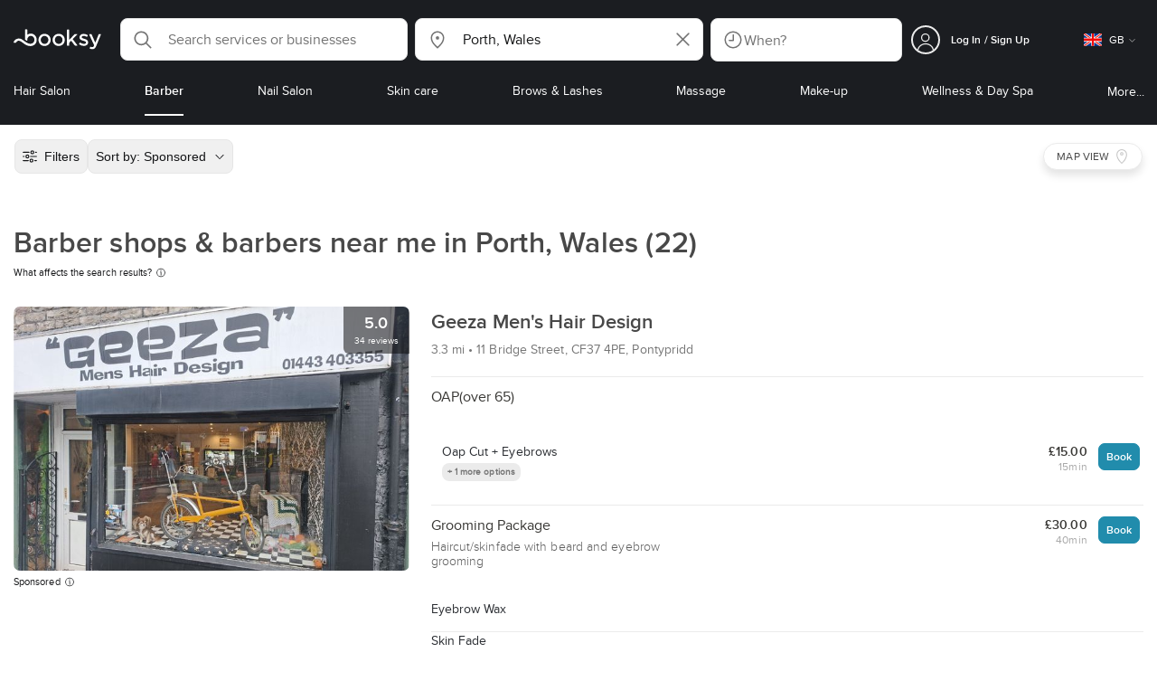

--- FILE ---
content_type: text/html; charset=utf-8
request_url: https://booksy.com/en-gb/s/barber/1787750_porth
body_size: 61236
content:
<!doctype html>
<html data-n-head-ssr lang="en" data-n-head="%7B%22lang%22:%7B%22ssr%22:%22en%22%7D%7D">
  <head >
    <meta data-n-head="ssr" charset="utf-8"><meta data-n-head="ssr" name="viewport" content="width=device-width, initial-scale=1, maximum-scale=1"><meta data-n-head="ssr" name="fb:extensions:title" content="Booksy"><meta data-n-head="ssr" name="google-site-verification" content="xKi3xoZIdH1nrdejdc7Jb-DZfC2x7R0zDhgxVg1AWms"><meta data-n-head="ssr" name="google-site-verification" content="K2Y48etbyJ3kYzHdhNz2wgsCRQpcbfEN4bTVJ16pAGY"><meta data-n-head="ssr" data-hid="mobile-web-app-capable" name="mobile-web-app-capable" content="yes"><meta data-n-head="ssr" data-hid="apple-mobile-web-app-title" name="apple-mobile-web-app-title" content="Booksy"><meta data-n-head="ssr" data-hid="theme-color" name="theme-color" content="#00a3ad"><meta data-n-head="ssr" data-hid="og:site_name" property="og:site_name" content="Booksy"><meta data-n-head="ssr" data-hid="og:type" property="og:type" content="website"><meta data-n-head="ssr" data-hid="og:image:secure_url" property="og:image:secure_url" content="undefined"><meta data-n-head="ssr" data-hid="og:url" property="og:url" content="https://booksy.com/en-gb/s/barber/1787750_porth"><meta data-n-head="ssr" data-hid="fb:app_id" property="fb:app_id" content="523698674383043"><meta data-n-head="ssr" data-hid="og:title" property="og:title" content="Barbers near me in Porth - [TOP 20] barbershops &amp; mobile barbers"><meta data-n-head="ssr" data-hid="description" name="description" content="Looking for open barbers and overwhelmed by the options? Find the best barber shop near you in Porth. The latest ranking update: January 2026."><meta data-n-head="ssr" data-hid="og:description" property="og:description" content="Looking for open barbers and overwhelmed by the options? Find the best barber shop near you in Porth. The latest ranking update: January 2026."><meta data-n-head="ssr" data-hid="robots" name="robots" content="index, follow"><title>Barbers near me in Porth - [TOP 20] barbershops &amp; mobile barbers</title><link data-n-head="ssr" rel="icon" type="image/x-icon" href="/favicon.ico"><link data-n-head="ssr" rel="preconnect" href="https://appsflyer.com"><link data-n-head="ssr" rel="preconnect" href="https://wa.appsflyer.com"><link data-n-head="ssr" rel="preconnect" href="https://cdn.appsflyer.com"><link data-n-head="ssr" rel="preconnect" href="https://www.google.com"><link data-n-head="ssr" rel="preconnect" href="https://cdn.apple-mapkit.com"><link data-n-head="ssr" rel="preconnect" href="https://app.link"><link data-n-head="ssr" rel="preconnect" href="https://g.doubleclick.net"><link data-n-head="ssr" rel="preconnect" href="https://storage.googleapis.com"><link data-n-head="ssr" rel="preconnect" href="https://www.google-analytics.com"><link data-n-head="ssr" rel="preconnect" href="https://connect.facebook.net"><link data-n-head="ssr" rel="preconnect" href="https://banner.appsflyer.com"><link data-n-head="ssr" rel="preconnect" href="https://impressions.onelink.me"><link data-n-head="ssr" rel="preconnect" href="https://stats.g.doubleclick.net"><link data-n-head="ssr" rel="preconnect" href="https://wa.onelink.me"><link data-n-head="ssr" rel="apple-touch-icon" sizes="180x180" href="/apple-touch-icon.png"><link data-n-head="ssr" rel="apple-touch-icon" sizes="120x120" href="/apple-touch-icon-120x120.png"><link data-n-head="ssr" rel="apple-touch-icon-precomposed" sizes="180x180" href="/apple-touch-icon-precomposed.png"><link data-n-head="ssr" rel="apple-touch-icon-precomposed" sizes="120x120" href="/apple-touch-icon-120x120-precomposed.png"><link data-n-head="ssr" rel="manifest" href="/_nuxt/manifest.ddf90b66.json"><link data-n-head="ssr" rel="shortcut icon" href="https://dk2h3gy4kn9jw.cloudfront.net/web-2019/ce62dc60/icons/icon_64.9w180g60g00.png"><link data-n-head="ssr" rel="canonical" href="https://booksy.com/en-gb/s/barber/1787750_porth"><link data-n-head="ssr" rel="next" href="https://booksy.com/en-gb/s/barber/1787750_porth?businessesPage=2"><script data-n-head="ssr" type="text/javascript" src="https://pg.feroot.com/v1/bundle/7c7d3c18-3309-48c6-a1b8-966081b8ff7d"></script><script data-n-head="ssr" src="https://www.googletagmanager.com/gtag/js" async defer></script><script data-n-head="ssr" defer>!function(f,b,e,v,n,t,s){if(f.fbq)return;n=f.fbq=function(){n.callMethod?n.callMethod.apply(n,arguments):n.queue.push(arguments)};if(!f._fbq)f._fbq=n;n.push=n;n.loaded=!0;n.version='2.0';n.queue=[];t=b.createElement(e);t.async=!0;t.src=v;s=b.getElementsByTagName(e)[0];s.parentNode.insertBefore(t,s)}(window,document,'script','https://connect.facebook.net/en_US/fbevents.js');</script><script data-n-head="ssr" async defer>
                    <!-- Google Tag Manager -->
                    (function(w,d,s,l,i){var tD = new Date().toISOString().slice(0, 10);w[l]=w[l]||[];w[l].push({'gtm.start':
                    new Date().getTime(),event:'gtm.js'});var f=d.getElementsByTagName(s)[0],
                    j=d.createElement(s),dl=l!='dataLayer'?'&l='+l:'';j.async=true;j.src=
                    'https://www.googletagmanager.com/gtm.js?id='+i+dl+'&_='+tD;f.parentNode.insertBefore(j,f);
                    })(window,document, 'script', 'dataLayer', 'GTM-5WMDS6F');
                    <!-- End Google Tag Manager -->
                </script><link rel="preload" href="https://dk2h3gy4kn9jw.cloudfront.net/web-2019/ce62dc60/2e47640.js" as="script"><link rel="preload" href="https://dk2h3gy4kn9jw.cloudfront.net/web-2019/ce62dc60/d87555f.js" as="script"><link rel="preload" href="https://dk2h3gy4kn9jw.cloudfront.net/web-2019/ce62dc60/d454362.js" as="script"><link rel="preload" href="https://dk2h3gy4kn9jw.cloudfront.net/web-2019/ce62dc60/css/ad29a4f.css" as="style"><link rel="preload" href="https://dk2h3gy4kn9jw.cloudfront.net/web-2019/ce62dc60/7a22b27.js" as="script"><link rel="preload" href="https://dk2h3gy4kn9jw.cloudfront.net/web-2019/ce62dc60/css/a408a27.css" as="style"><link rel="preload" href="https://dk2h3gy4kn9jw.cloudfront.net/web-2019/ce62dc60/e5fc7de.js" as="script"><link rel="preload" href="https://dk2h3gy4kn9jw.cloudfront.net/web-2019/ce62dc60/img/header-bg.f0d45f5.jpg" as="image"><link rel="preload" href="https://dk2h3gy4kn9jw.cloudfront.net/web-2019/ce62dc60/img/header-bg-pl.d057534.jpg" as="image"><link rel="preload" href="https://dk2h3gy4kn9jw.cloudfront.net/web-2019/ce62dc60/css/1b7b9ff.css" as="style"><link rel="preload" href="https://dk2h3gy4kn9jw.cloudfront.net/web-2019/ce62dc60/2c8689c.js" as="script"><link rel="preload" href="https://dk2h3gy4kn9jw.cloudfront.net/web-2019/ce62dc60/css/88731c9.css" as="style"><link rel="preload" href="https://dk2h3gy4kn9jw.cloudfront.net/web-2019/ce62dc60/27d3ff0.js" as="script"><link rel="preload" href="https://dk2h3gy4kn9jw.cloudfront.net/web-2019/ce62dc60/d6e9d77.js" as="script"><link rel="preload" href="https://dk2h3gy4kn9jw.cloudfront.net/web-2019/ce62dc60/1e7bf21.js" as="script"><link rel="preload" href="https://dk2h3gy4kn9jw.cloudfront.net/web-2019/ce62dc60/7897a4a.js" as="script"><link rel="preload" href="https://dk2h3gy4kn9jw.cloudfront.net/web-2019/ce62dc60/e67b0a4.js" as="script"><link rel="preload" href="https://dk2h3gy4kn9jw.cloudfront.net/web-2019/ce62dc60/b160655.js" as="script"><link rel="preload" href="https://dk2h3gy4kn9jw.cloudfront.net/web-2019/ce62dc60/css/d25de80.css" as="style"><link rel="preload" href="https://dk2h3gy4kn9jw.cloudfront.net/web-2019/ce62dc60/84081ae.js" as="script"><link rel="preload" href="https://dk2h3gy4kn9jw.cloudfront.net/web-2019/ce62dc60/css/03cfec9.css" as="style"><link rel="preload" href="https://dk2h3gy4kn9jw.cloudfront.net/web-2019/ce62dc60/33c5a4d.js" as="script"><link rel="preload" href="https://dk2h3gy4kn9jw.cloudfront.net/web-2019/ce62dc60/css/54ee6f5.css" as="style"><link rel="preload" href="https://dk2h3gy4kn9jw.cloudfront.net/web-2019/ce62dc60/3f0e7b0.js" as="script"><link rel="preload" href="https://dk2h3gy4kn9jw.cloudfront.net/web-2019/ce62dc60/css/246446a.css" as="style"><link rel="preload" href="https://dk2h3gy4kn9jw.cloudfront.net/web-2019/ce62dc60/9060cd1.js" as="script"><link rel="preload" href="https://dk2h3gy4kn9jw.cloudfront.net/web-2019/ce62dc60/css/c93a7a4.css" as="style"><link rel="preload" href="https://dk2h3gy4kn9jw.cloudfront.net/web-2019/ce62dc60/638215e.js" as="script"><link rel="preload" href="https://dk2h3gy4kn9jw.cloudfront.net/web-2019/ce62dc60/css/ea90fd2.css" as="style"><link rel="preload" href="https://dk2h3gy4kn9jw.cloudfront.net/web-2019/ce62dc60/2d16e59.js" as="script"><link rel="preload" href="https://dk2h3gy4kn9jw.cloudfront.net/web-2019/ce62dc60/css/58f7990.css" as="style"><link rel="preload" href="https://dk2h3gy4kn9jw.cloudfront.net/web-2019/ce62dc60/c7ea815.js" as="script"><link rel="preload" href="https://dk2h3gy4kn9jw.cloudfront.net/web-2019/ce62dc60/css/8fdf35b.css" as="style"><link rel="preload" href="https://dk2h3gy4kn9jw.cloudfront.net/web-2019/ce62dc60/c66b191.js" as="script"><link rel="preload" href="https://dk2h3gy4kn9jw.cloudfront.net/web-2019/ce62dc60/c28530a.js" as="script"><link rel="preload" href="https://dk2h3gy4kn9jw.cloudfront.net/web-2019/ce62dc60/8df63ca.js" as="script"><link rel="preload" href="https://dk2h3gy4kn9jw.cloudfront.net/web-2019/ce62dc60/css/d9dc917.css" as="style"><link rel="preload" href="https://dk2h3gy4kn9jw.cloudfront.net/web-2019/ce62dc60/96bff7d.js" as="script"><link rel="preload" href="https://dk2h3gy4kn9jw.cloudfront.net/web-2019/ce62dc60/css/00f6f38.css" as="style"><link rel="preload" href="https://dk2h3gy4kn9jw.cloudfront.net/web-2019/ce62dc60/5fbb1e8.js" as="script"><link rel="preload" href="https://dk2h3gy4kn9jw.cloudfront.net/web-2019/ce62dc60/css/f22587c.css" as="style"><link rel="preload" href="https://dk2h3gy4kn9jw.cloudfront.net/web-2019/ce62dc60/3422b03.js" as="script"><link rel="preload" href="https://dk2h3gy4kn9jw.cloudfront.net/web-2019/ce62dc60/css/57fa161.css" as="style"><link rel="preload" href="https://dk2h3gy4kn9jw.cloudfront.net/web-2019/ce62dc60/9c88b75.js" as="script"><link rel="stylesheet" href="https://dk2h3gy4kn9jw.cloudfront.net/web-2019/ce62dc60/css/ad29a4f.css"><link rel="stylesheet" href="https://dk2h3gy4kn9jw.cloudfront.net/web-2019/ce62dc60/css/a408a27.css"><link rel="stylesheet" href="https://dk2h3gy4kn9jw.cloudfront.net/web-2019/ce62dc60/css/1b7b9ff.css"><link rel="stylesheet" href="https://dk2h3gy4kn9jw.cloudfront.net/web-2019/ce62dc60/css/88731c9.css"><link rel="stylesheet" href="https://dk2h3gy4kn9jw.cloudfront.net/web-2019/ce62dc60/css/d25de80.css"><link rel="stylesheet" href="https://dk2h3gy4kn9jw.cloudfront.net/web-2019/ce62dc60/css/03cfec9.css"><link rel="stylesheet" href="https://dk2h3gy4kn9jw.cloudfront.net/web-2019/ce62dc60/css/54ee6f5.css"><link rel="stylesheet" href="https://dk2h3gy4kn9jw.cloudfront.net/web-2019/ce62dc60/css/246446a.css"><link rel="stylesheet" href="https://dk2h3gy4kn9jw.cloudfront.net/web-2019/ce62dc60/css/c93a7a4.css"><link rel="stylesheet" href="https://dk2h3gy4kn9jw.cloudfront.net/web-2019/ce62dc60/css/ea90fd2.css"><link rel="stylesheet" href="https://dk2h3gy4kn9jw.cloudfront.net/web-2019/ce62dc60/css/58f7990.css"><link rel="stylesheet" href="https://dk2h3gy4kn9jw.cloudfront.net/web-2019/ce62dc60/css/8fdf35b.css"><link rel="stylesheet" href="https://dk2h3gy4kn9jw.cloudfront.net/web-2019/ce62dc60/css/d9dc917.css"><link rel="stylesheet" href="https://dk2h3gy4kn9jw.cloudfront.net/web-2019/ce62dc60/css/00f6f38.css"><link rel="stylesheet" href="https://dk2h3gy4kn9jw.cloudfront.net/web-2019/ce62dc60/css/f22587c.css"><link rel="stylesheet" href="https://dk2h3gy4kn9jw.cloudfront.net/web-2019/ce62dc60/css/57fa161.css">
  </head>
  <body >
    <div data-server-rendered="true" id="__nuxt"><!----><div id="__layout"><div data-view="my-booksy" id="page" data-v-62348086><svg version="1.1" xmlns="http://www.w3.org/2000/svg" xmlns:xlink="http://www.w3.org/1999/xlink" data-v-517406a6 data-v-62348086><symbol id="logo" viewBox="0 0 76 17" data-v-5d38db51 data-v-517406a6><path d="M68.7192704,3.92109317 C68.947897,3.92009938 69.1766237,3.91910559 69.4052504,3.92129193 C70.0205293,3.92685714 70.0715021,3.99890683 69.8475823,4.5491677 C69.4793562,5.45450932 69.1116309,6.35995031 68.740701,7.26419876 C67.9064092,9.29878261 67.0702146,11.332472 66.2351216,13.3666584 C66.0423462,13.836323 65.8223319,14.291677 65.530515,14.7100621 C64.9391702,15.5578634 64.1505436,16.0114286 63.0850215,15.9997019 C62.4760515,15.9930435 61.8991273,15.8960497 61.3380258,15.6745342 C60.981216,15.5336149 60.8204864,15.4412919 61.0409013,15.0190311 C61.1295279,14.8492919 61.186309,14.6635528 61.2666237,14.4891429 C61.4802289,14.0253416 61.5024607,14.0224596 61.9753362,14.1917019 C62.1892418,14.2681242 62.4087554,14.3436522 62.6320744,14.3758509 C63.3284692,14.476323 63.859628,14.2330435 64.2337625,13.6206708 C64.4789127,13.2192795 64.5515165,12.8759255 64.3302003,12.4083478 C63.1351931,9.88332919 61.9809442,7.33922981 60.8134764,4.8013913 C60.7405722,4.64288199 60.6660658,4.48437267 60.6060801,4.32089441 C60.5173534,4.07850932 60.5878541,3.95259627 60.8444206,3.92973913 C61.0712446,3.90956522 61.3012732,3.92556522 61.5301001,3.92556522 C62.5704864,3.92864596 62.3477682,3.82121739 62.7462375,4.71821118 C63.544578,6.51478261 64.327897,8.31781366 65.1226323,10.1159752 L65.2879685,10.451677 C65.2879685,10.451677 65.3400429,10.5595031 65.4052361,10.5595031 C65.4704292,10.5595031 65.5659657,10.5704348 65.6398712,10.4387578 C65.6686123,10.387677 65.7006581,10.3120497 65.7291989,10.2386087 C65.7365093,10.2089938 65.7444206,10.1806708 65.7544349,10.1553292 C66.5092132,8.24 67.2484692,6.31870807 67.9961373,4.40059627 C68.1830043,3.92109317 68.189814,3.92337888 68.7192704,3.92109317 Z M55.8849356,7.47826087 C56.5141345,7.69659627 57.166867,7.84228571 57.7834478,8.0997764 C58.2741488,8.30469565 58.7311016,8.55542857 59.1059371,8.9383354 C60.0133333,9.86544099 59.8473963,11.5977143 58.8787124,12.4855652 C58.2754506,13.0384099 57.5522175,13.3169689 56.7358512,13.370236 C55.4143634,13.4562981 54.192618,13.1437516 53.0651073,12.4631056 C52.2714735,11.9839006 52.2565522,11.9369938 52.7903147,11.2183851 C53.1518312,10.731528 53.1050644,10.5129938 53.8513305,11.0181366 C54.7012446,11.5932422 55.6511016,11.8710062 56.6939914,11.781764 C57.0757368,11.7490683 57.4166237,11.6353789 57.6839056,11.3553292 C58.1246352,10.8934161 58.0636481,10.2828323 57.5429041,9.91145342 C57.1795851,9.65227329 56.7512732,9.5397764 56.3353791,9.40452174 C55.9523319,9.28 55.5602718,9.18320497 55.1749213,9.06544099 C54.7706438,8.94201242 54.3877969,8.76760248 54.0183691,8.56308075 C52.4512303,7.69530435 52.5358512,5.79826087 53.4781974,4.79413665 C54.0560229,4.17848447 54.7804578,3.8649441 55.6211588,3.81018634 C55.7962089,3.79875776 55.9725608,3.80849689 56.1483119,3.80849689 C57.2354649,3.76924224 58.221774,4.10713043 59.1545064,4.62618634 C59.5394564,4.84054658 59.5616881,4.95055901 59.3401717,5.33654658 C59.2184979,5.54862112 59.0845064,5.75363975 58.9580258,5.96303106 C58.8360515,6.16477019 58.6664092,6.19915528 58.4621173,6.10275776 C58.3509585,6.05038509 58.2429041,5.99145342 58.1358512,5.93132919 C57.530186,5.5910559 56.8734478,5.39796273 56.186867,5.34231056 C55.7859943,5.30981366 55.3799142,5.38742857 55.0250072,5.60655901 C54.4215451,5.9788323 54.4044206,6.65093168 54.9811445,7.06017391 C55.2567382,7.25575155 55.5691845,7.36874534 55.8849356,7.47826087 Z M47.6083119,7.71786335 C47.3660658,7.97187578 47.3630615,7.99234783 47.5883834,8.288 C48.6699285,9.70742857 49.7561803,11.1234783 50.8378255,12.5429068 C50.9590987,12.701913 51.1876252,12.8420373 51.0763662,13.0778634 C50.9678112,13.3084224 50.7187554,13.254559 50.5112589,13.2564472 C50.2298569,13.2589317 49.9473534,13.2418385 49.6673534,13.2610186 C49.3550072,13.2824845 49.1411016,13.1703851 48.9514306,12.9201491 C48.2012589,11.9301366 47.4353648,10.9518509 46.6723748,9.97147826 C46.0563948,9.18012422 46.1486266,9.22554037 45.6666381,9.66807453 C45.3447783,9.98559006 44.9403004,10.3986087 44.790186,10.6105839 C44.728598,10.7213913 44.6778255,10.8360745 44.6393705,10.9554286 C44.5548498,11.2838758 44.5837911,11.6273292 44.5837911,11.6273292 L44.5837911,12.0661863 C44.6008155,12.2518261 44.5929041,12.441441 44.5837911,12.6302609 C44.580887,12.6883975 44.5779828,12.7464348 44.5756795,12.8042733 C44.5620601,13.1372919 44.4618169,13.2407453 44.1317454,13.2535652 C43.8156938,13.2658882 43.4983405,13.2662857 43.182289,13.2532671 C42.8282833,13.238559 42.7701001,13.1769441 42.7673963,12.8006957 C42.7607868,11.9106584 42.7648927,11.0205217 42.7648927,10.1304845 C42.7647926,8.99607453 42.7647926,7.8616646 42.7647926,6.72725466 C42.7647926,4.82504348 42.7647926,2.92273292 42.7648927,1.02042236 C42.7649928,0.880795031 42.7693991,0.741167702 42.7665951,0.601639752 C42.7621888,0.384397516 42.8816595,0.272298137 43.0849499,0.265838509 C43.453877,0.254012422 43.8239056,0.247950311 44.1925322,0.263751553 C44.4539056,0.274981366 44.5524464,0.393540373 44.5754793,0.665440994 C44.585794,0.786881988 44.5784835,0.909614907 44.5784835,1.03185093 C44.5784835,3.28318012 44.5756795,5.53450932 44.5837911,7.78583851 L44.5837911,8.21465839 C44.6046209,8.24924224 44.6378684,8.27746584 44.6906438,8.29515528 C44.8526753,8.34951553 44.9703433,8.11915528 45.0878112,7.99761491 C46.3048498,6.73898137 47.5209871,5.47945342 48.7274106,4.21078261 C48.9237911,4.00427329 49.1246781,3.89913043 49.4156938,3.91562733 C49.8013448,3.93749068 50.1891989,3.92288199 50.5761516,3.9213913 C50.7407868,3.92069565 50.9028183,3.93361491 50.9778255,4.10603727 C51.0522318,4.27696894 50.8971102,4.35845963 50.8056795,4.45197516 C50.1320172,5.14047205 49.4520458,5.82290683 48.7769814,6.51001242 C48.3843205,6.90971429 47.9949642,7.31249689 47.6083119,7.71786335 Z M31.2661439,8.57639752 C31.2714735,5.99016149 33.2021316,3.73684472 36.1541488,3.73475488 C39.2325465,3.73257143 41.1077253,6.21962733 40.9995708,8.5938882 C41.0656652,10.8840745 39.3444063,13.4264845 36.1220029,13.4359764 C33.1684835,13.4446708 31.2608584,11.2054658 31.2661439,8.57639752 Z M39.1888841,8.62996273 C39.2723033,7.09614907 37.9856652,5.2301118 35.9073963,5.39309317 C34.8532904,5.4757764 34.072475,5.95875776 33.5519313,6.84144099 C33.0815594,7.63935404 32.9596853,8.50653416 33.1931187,9.41376398 C33.723176,11.4734907 35.8766524,12.3437516 37.5716738,11.4321491 C38.6797568,10.8360745 39.141216,9.84198758 39.1888841,8.62996273 Z M19.9487953,8.58414907 C19.9506009,6.16159006 21.7844206,3.73078261 24.8307725,3.7330651 C27.8595994,3.73525466 29.7346781,6.10524224 29.696123,8.58583851 C29.7094421,11.1327205 27.8129328,13.455205 24.7633763,13.4356273 C21.7395565,13.4162484 19.9468956,11.0423851 19.9487953,8.58414907 Z M27.0669671,10.7989068 C28.0356509,9.69609938 28.156824,8.03895652 27.3656938,6.80318012 C26.7768526,5.88322981 25.9416595,5.38186335 24.6663376,5.39160248 C24.0426466,5.3567205 23.3829041,5.62146584 22.8047783,6.1355528 C21.5374678,7.2626087 21.4040773,9.40531677 22.5594278,10.7364969 C23.8494707,12.2229068 25.966495,12.0518758 27.0669671,10.7989068 Z M11.5540057,4.13714286 C12.2692275,3.71627329 13.0633619,3.49247205 13.86701,3.52556522 C15.5752504,3.59602484 16.9225751,4.36849689 17.8147496,5.84606211 C18.3441059,6.72268323 18.528269,7.67890683 18.5148498,8.69932919 C18.4997282,9.84546584 18.1719599,10.8653913 17.432103,11.7391304 C16.5022747,12.8373665 15.3007582,13.3676522 13.855794,13.488795 C11.7246495,13.6675776 9.99407725,12.8000994 8.36835479,11.5917516 C7.56600858,10.9953789 6.75735336,10.4087453 5.91174535,9.87329193 C5.53831187,9.63686957 5.14134478,9.45729193 4.71353362,9.34439752 C3.75246066,9.09078261 2.82773963,9.45699379 2.30879828,10.297441 C2.26283262,10.3717764 2.21376252,10.4455155 2.17911302,10.525118 C2.07516452,10.7639255 1.89741059,10.8585342 1.63643777,10.8502857 C1.24988555,10.8380621 0.862432046,10.855354 0.475879828,10.8448199 C0.0154220315,10.8321988 -0.0984406295,10.6686211 0.0806151645,10.2508323 C0.687181688,8.83537888 1.75640916,7.94265839 3.25995708,7.5986087 C4.65454936,7.27950311 5.94469242,7.56024845 7.10034335,8.40367702 C7.78001431,8.89957764 8.43925608,9.42350311 9.1267382,9.90817391 C10.0598712,10.565764 11.0185408,11.2018882 12.1323319,11.5088696 C13.30701,11.8325466 14.4624607,11.7913043 15.5036481,11.0456646 C16.1158226,10.6073043 16.5193991,10.0289193 16.6349642,9.28546584 C16.7895851,8.29058385 16.6842346,7.34081988 16.0550358,6.4992795 C14.8686409,4.91259627 12.5534335,4.98951553 11.47299,6.66802484 C11.1653505,7.14593789 10.972475,7.66409938 11.0038197,8.24745342 C11.0168383,8.49103106 11.0203433,8.73768944 10.9962089,8.9797764 C10.9677682,9.26419876 10.8030329,9.37202484 10.5654936,9.24879503 C10.1291702,9.02270807 9.7241917,8.74255901 9.33563662,8.44223602 C9.14246066,8.29296894 9.1772103,8.06886957 9.17711016,7.86067081 C9.17701001,6.65649689 9.17711016,5.45212422 9.17851216,4.24795031 C9.17851216,3.04367702 9.17620887,1.83940373 9.17951359,0.635130435 C9.18091559,0.0835776398 9.21536481,0.0546583851 9.78818312,0.0483975155 C9.96403433,0.0465093168 10.1398856,0.0465093168 10.3157368,0.0483975155 C10.9151931,0.0548571429 11.0038197,0.144 11.0057225,0.759354037 C11.0083262,1.56223602 11.0064235,2.36501863 11.0064235,3.16790062 C11.0064235,3.37729193 11.0060229,3.58678261 11.0065236,3.79617391 C11.0079256,4.44710559 11.013133,4.45545342 11.5540057,4.13714286 Z" id="Shape" data-v-5d38db51></path></symbol></svg> <header data-testid="header" class="purify_sOU1G3rMo8M8Irio1GksdQ== purify_Iv6nBt77AdqR7o3HWZSrWw=="><!----> <section style="min-height:auto;"><div class="purify_ysvwEdRYGZiU1zmxHt7Suw=="><div class="purify_rlJqDBNklBJQClhNX8wR7A== purify_5lh6T3e9rsnraktSdFHHmA=="><div class="purify_6Wf2uaPg+Gpg00jLJvXXWQ=="><a href="/en-gb/" data-testid="home-link" class="nuxt-link-active purify_IiGT0FxDWWwP-ar3nB0UTw=="><svg viewBox="0 0 76 17" class="icon purify_Xo8GXQinolmJM5aoyT4VwA==" data-v-5d38db51><title data-v-5d38db51>Booksy logo</title> <use xmlns:xlink="http://www.w3.org/1999/xlink" xlink:href="#logo" data-v-5d38db51></use></svg></a></div> <div class="purify_7YfSmChmSIuJRNbU1BE59g== purify_ZK+2ziiuCkfxer0oW4ZwIw=="><div data-testid="search-what-desktop"><div data-testid="what-search-dropdown" class="b-dropdown b-input-dropdown b-w-100p purify_URXoMpRou7ugTP4XCptk2A=="><div role="button" class="b-dropdown-toggle"><div class="b-form-field"><!----> <div class="b-form-group purify_MTLEmVXNC6RaiuoKU0omkQ=="><div class="b-form-group-icon"><svg xmlns="http://www.w3.org/2000/svg" fill="none" viewBox="0 0 24 24" role="img" width="24" height="24" class="b-icon"><path fill="currentColor" fill-rule="evenodd" d="M10.33 2.5a7.83 7.83 0 1 0 4.943 13.904l4.861 4.862a.8.8 0 0 0 1.132-1.132l-4.862-4.862A7.83 7.83 0 0 0 10.33 2.5zM4.1 10.33a6.23 6.23 0 1 1 12.46 0 6.23 6.23 0 0 1-12.46 0z" clip-rule="evenodd"></path></svg></div> <!----> <input type="text" placeholder="Search services or businesses" value="" class="b-form-control purify_OvCnG2pVikn-QHwjez697A=="> <!----> <!----> <!----> <!----> <!----> <!----></div> <!----></div></div> <!----></div></div> <div data-testid="search-where-desktop"><div data-testid="where-search-dropdown" class="b-dropdown b-input-dropdown b-w-100p purify_URXoMpRou7ugTP4XCptk2A=="><div role="button" class="b-dropdown-toggle"><div class="b-form-field"><!----> <div class="b-form-group purify_MTLEmVXNC6RaiuoKU0omkQ=="><div class="b-form-group-icon"><svg xmlns="http://www.w3.org/2000/svg" fill="none" viewBox="0 0 24 24" role="img" width="24" height="24" class="b-icon"><path fill="currentColor" d="M12 11.85a1.899 1.899 0 1 0 0-3.799 1.899 1.899 0 0 0 0 3.798z"></path><path fill="currentColor" fill-rule="evenodd" d="M12 2.5c-4.072 0-7.44 3.272-7.44 7.389 0 2.48.977 4.606 2.316 6.46 1.306 1.808 2.993 3.41 4.52 4.859l.092.086a.75.75 0 0 0 1.026.006c1.576-1.462 3.302-3.09 4.629-4.942 1.333-1.862 2.297-3.994 2.297-6.469C19.44 5.772 16.073 2.5 12 2.5zM6.06 9.889C6.06 6.619 8.736 4 12 4c3.263 0 5.94 2.62 5.94 5.889 0 2.062-.797 3.893-2.017 5.595-1.093 1.526-2.498 2.911-3.914 4.237-1.409-1.342-2.816-2.725-3.917-4.25-1.226-1.698-2.033-3.52-2.033-5.582z" clip-rule="evenodd"></path></svg></div> <!----> <input type="text" placeholder="Where?" value="Porth, Wales" class="b-form-control purify_OvCnG2pVikn-QHwjez697A=="> <!----> <!----> <!----> <!----> <div class="b-form-group-addon-after"><div class="b-actions"><svg xmlns="http://www.w3.org/2000/svg" fill="none" viewBox="0 0 24 24" role="img" width="24" height="24" data-testid="search-dropdown-clear-icon" class="b-mr-1 b-icon"><path fill="currentColor" fill-rule="evenodd" d="M3.265 3.265a.9.9 0 0 1 1.272 0L12 10.727l7.463-7.462a.9.9 0 1 1 1.272 1.272L13.273 12l7.462 7.463a.9.9 0 0 1-1.272 1.272L12 13.273l-7.463 7.462a.9.9 0 0 1-1.272-1.272L10.727 12 3.265 4.537a.9.9 0 0 1 0-1.272z" clip-rule="evenodd"></path></svg></div></div> <!----></div> <!----></div></div> <!----></div> <div data-testid="search-where-desktop-location-tutorial" class="modal modal -size-sm" style="display:none;"><div data-testid="location-tutorial-modal" class="modal__content"><div class="b-px-6 b-pt-6 b-flex b-justify-end"><button type="button" data-testid="where-search-dropdown-tutorial-modal-btn" class="b-button b-line-base b-button-lite b-button-icononly purify_kor-DHlneZEARZEgcKfFCg=="><svg xmlns="http://www.w3.org/2000/svg" fill="none" viewBox="0 0 24 24" role="img" width="24" height="24" class="b-button-icon b-icon b-text-default"><path fill="currentColor" fill-rule="evenodd" d="M3.265 3.265a.9.9 0 0 1 1.272 0L12 10.727l7.463-7.462a.9.9 0 1 1 1.272 1.272L13.273 12l7.462 7.463a.9.9 0 0 1-1.272 1.272L12 13.273l-7.463 7.462a.9.9 0 0 1-1.272-1.272L10.727 12 3.265 4.537a.9.9 0 0 1 0-1.272z" clip-rule="evenodd"></path></svg> <!----> <!----></button></div> <div class="b-pb-10 b-px-10"><div><span data-testid="location-tutorial-header" class="b-h1 b-mb-4"></span> <p class="b-font-h5 b-mb-8"></p> <div class="b-flex b-flex-column b-flex-gap-4"><div class="b-flex b-flex-gap-3 b-items-center"><span class="purify_6S-SQF5vHQu57U44FfTfIA==">1</span> <span class="b-font-h5">Click on the three-dot menu icon in the top-right corner of the browser window</span></div><div class="b-flex b-flex-gap-3 b-items-center"><span class="purify_6S-SQF5vHQu57U44FfTfIA==">2</span> <span class="b-font-h5">Select &quot;Settings&quot; from the dropdown menu.</span></div><div class="b-flex b-flex-gap-3 b-items-center"><span class="purify_6S-SQF5vHQu57U44FfTfIA==">3</span> <span class="b-font-h5">Scroll down and click on &quot;Privacy and security&quot; in the left sidebar.</span></div><div class="b-flex b-flex-gap-3 b-items-center"><span class="purify_6S-SQF5vHQu57U44FfTfIA==">4</span> <span class="b-font-h5">Click on &quot;Site settings&quot; and scroll down to find the &quot;Location&quot; option.</span></div><div class="b-flex b-flex-gap-3 b-items-center"><span class="purify_6S-SQF5vHQu57U44FfTfIA==">5</span> <span class="b-font-h5">Toggle the switch to allow sites to request your physical location.</span></div><div class="b-flex b-flex-gap-3 b-items-center"><span class="purify_6S-SQF5vHQu57U44FfTfIA==">6</span> <span class="b-font-h5">Go back to Booksy and in the location search window click &quot;Use my current location&quot;.</span></div> <div class="b-mt-6 b-font-h5 text"><span>Read more: </span> <span data-testid="location-tutorial-read-more" class="purify_lQYyrxPSaZNSb1+UfiAaQw== b-link"></span></div></div></div></div></div></div></div> <div data-testid="search-when"><div data-testid="search-when-trigger" role="button" class="b-flex b-items-center b-justify-between b-w-100p b-rounded-lg b-py-3 b-pl-3 b-pr-2 b-cursor-pointer purify_0z9tUkFxMolaGQGZEyeu0Q=="><div class="purify_1ZOX0yt5SoN7fc3Jc-W6YA== b-flex b-items-center b-h-100p"><svg xmlns="http://www.w3.org/2000/svg" fill="none" viewBox="0 0 24 24" role="img" width="24" height="24" class="b-icon b-text-secondary purify_TfQhpwTdr2TAFQl+3khKSg=="><path fill="currentColor" d="M11.51 6.622a.75.75 0 0 1 1.5 0v6.052a.75.75 0 0 1-.75.75H7.83a.75.75 0 0 1 0-1.5h3.679V6.622z"></path><path fill="currentColor" fill-rule="evenodd" d="M12 2.5a9.5 9.5 0 1 0 0 19 9.5 9.5 0 0 0 0-19zM4 12a8 8 0 1 1 16 0 8 8 0 0 1-16 0z" clip-rule="evenodd"></path></svg> <span data-testid="search-when-trigger-placeholder" class="purify_5lS6SbZjDMnyQasiuQAQow==">
            When?
        </span></div> <!----></div> <div class="modal modal -size-sm" style="display:none;"><section class="modal__content"><div data-testid="search-when-modal" class="b-flex b-flex-column b-justify-between b-h-100p" data-v-c8a16ac2><div class="b-mt-6 b-mx-6" data-v-c8a16ac2><header class="b-mb-8 purify_-9C03J1T8-hXip98hqaV5Q==" data-v-c8a16ac2><!----> <div class="b-flex b-items-center b-justify-between"><span class="b-h2 b-font-bold">
            Preferred time
        </span> <button type="button" data-testid="search-when-modal-back-button-desktop" class="b-px-0 b-button b-line-base b-button-lite b-button-icononly b-button-size-xs purify_kor-DHlneZEARZEgcKfFCg=="><svg xmlns="http://www.w3.org/2000/svg" fill="none" viewBox="0 0 24 24" role="img" width="24" height="24" class="b-button-icon b-icon b-text-default"><path fill="currentColor" fill-rule="evenodd" d="M3.265 3.265a.9.9 0 0 1 1.272 0L12 10.727l7.463-7.462a.9.9 0 1 1 1.272 1.272L13.273 12l7.462 7.463a.9.9 0 0 1-1.272 1.272L12 13.273l-7.463 7.462a.9.9 0 0 1-1.272-1.272L10.727 12 3.265 4.537a.9.9 0 0 1 0-1.272z" clip-rule="evenodd"></path></svg> <!----> <!----></button></div></header> <section class="purify_4HCtKtUDJUltiUFPlIOj5A==" data-v-c8a16ac2><div data-testid="search-when-modal-datepicker" class="b-datepicker" data-v-47ed1a38 data-v-c8a16ac2><div class="b-datepicker-header-row" data-v-47ed1a38><div class="b-datepicker-month-row" data-v-47ed1a38><div data-testid="b-datepicker-prev-month" class="b-datepicker-nav b-datepicker-nav-disabled" data-v-47ed1a38><svg xmlns="http://www.w3.org/2000/svg" fill="none" viewBox="0 0 24 24" role="img" width="24" height="24" class="b-datepicker-nav-icon b-icon b-icon-rotate-90" data-v-47ed1a38><path fill="currentColor" fill-rule="evenodd" d="M6.22 8.97a.75.75 0 0 1 1.06 0L12 13.69l4.72-4.72a.75.75 0 1 1 1.06 1.06l-5.25 5.25a.75.75 0 0 1-1.06 0l-5.25-5.25a.75.75 0 0 1 0-1.06z" clip-rule="evenodd"></path></svg></div> <div class="b-datepicker-title" data-v-47ed1a38>
                January 2026
            </div> <div data-testid="b-datepicker-next-month" class="b-datepicker-nav" data-v-47ed1a38><svg xmlns="http://www.w3.org/2000/svg" fill="none" viewBox="0 0 24 24" role="img" width="24" height="24" class="b-datepicker-nav-icon b-icon b-icon-rotate-270" data-v-47ed1a38><path fill="currentColor" fill-rule="evenodd" d="M6.22 8.97a.75.75 0 0 1 1.06 0L12 13.69l4.72-4.72a.75.75 0 1 1 1.06 1.06l-5.25 5.25a.75.75 0 0 1-1.06 0l-5.25-5.25a.75.75 0 0 1 0-1.06z" clip-rule="evenodd"></path></svg></div></div></div> <ul class="b-datepicker-row" data-v-47ed1a38><li class="b-datepicker-day-name" data-v-47ed1a38>
            Sun
        </li><li class="b-datepicker-day-name" data-v-47ed1a38>
            Mon
        </li><li class="b-datepicker-day-name" data-v-47ed1a38>
            Tue
        </li><li class="b-datepicker-day-name" data-v-47ed1a38>
            Wed
        </li><li class="b-datepicker-day-name" data-v-47ed1a38>
            Thu
        </li><li class="b-datepicker-day-name" data-v-47ed1a38>
            Fri
        </li><li class="b-datepicker-day-name" data-v-47ed1a38>
            Sat
        </li></ul> <ul class="b-datepicker-days-row" data-v-47ed1a38><li class="b-datepicker-day-other b-datepicker-day-disabled" data-v-47ed1a38><span data-v-47ed1a38>28</span></li><li class="b-datepicker-day-other b-datepicker-day-disabled" data-v-47ed1a38><span data-v-47ed1a38>29</span></li><li class="b-datepicker-day-other b-datepicker-day-disabled" data-v-47ed1a38><span data-v-47ed1a38>30</span></li><li class="b-datepicker-day-other b-datepicker-day-disabled" data-v-47ed1a38><span data-v-47ed1a38>31</span></li><li class="b-datepicker-day-disabled" data-v-47ed1a38><span data-v-47ed1a38>1</span></li><li class="b-datepicker-day-disabled" data-v-47ed1a38><span data-v-47ed1a38>2</span></li><li class="b-datepicker-day-disabled" data-v-47ed1a38><span data-v-47ed1a38>3</span></li></ul><ul class="b-datepicker-days-row" data-v-47ed1a38><li class="b-datepicker-day-disabled" data-v-47ed1a38><span data-v-47ed1a38>4</span></li><li class="b-datepicker-day-disabled" data-v-47ed1a38><span data-v-47ed1a38>5</span></li><li class="b-datepicker-day-disabled" data-v-47ed1a38><span data-v-47ed1a38>6</span></li><li class="b-datepicker-day-disabled" data-v-47ed1a38><span data-v-47ed1a38>7</span></li><li class="b-datepicker-day-disabled" data-v-47ed1a38><span data-v-47ed1a38>8</span></li><li class="b-datepicker-day-disabled" data-v-47ed1a38><span data-v-47ed1a38>9</span></li><li class="b-datepicker-day-disabled" data-v-47ed1a38><span data-v-47ed1a38>10</span></li></ul><ul class="b-datepicker-days-row" data-v-47ed1a38><li class="b-datepicker-day-disabled" data-v-47ed1a38><span data-v-47ed1a38>11</span></li><li class="b-datepicker-day-disabled" data-v-47ed1a38><span data-v-47ed1a38>12</span></li><li class="b-datepicker-day-disabled" data-v-47ed1a38><span data-v-47ed1a38>13</span></li><li class="b-datepicker-day-disabled" data-v-47ed1a38><span data-v-47ed1a38>14</span></li><li class="b-datepicker-day-disabled" data-v-47ed1a38><span data-v-47ed1a38>15</span></li><li class="b-datepicker-day-disabled" data-v-47ed1a38><span data-v-47ed1a38>16</span></li><li class="b-datepicker-day-disabled" data-v-47ed1a38><span data-v-47ed1a38>17</span></li></ul><ul class="b-datepicker-days-row" data-v-47ed1a38><li class="b-datepicker-day-disabled" data-v-47ed1a38><span data-v-47ed1a38>18</span></li><li class="b-datepicker-day-disabled" data-v-47ed1a38><span data-v-47ed1a38>19</span></li><li class="b-datepicker-day-disabled" data-v-47ed1a38><span data-v-47ed1a38>20</span></li><li class="b-datepicker-day-today" data-v-47ed1a38><span data-v-47ed1a38>21</span></li><li data-v-47ed1a38><span data-v-47ed1a38>22</span></li><li data-v-47ed1a38><span data-v-47ed1a38>23</span></li><li data-v-47ed1a38><span data-v-47ed1a38>24</span></li></ul><ul class="b-datepicker-days-row" data-v-47ed1a38><li data-v-47ed1a38><span data-v-47ed1a38>25</span></li><li data-v-47ed1a38><span data-v-47ed1a38>26</span></li><li data-v-47ed1a38><span data-v-47ed1a38>27</span></li><li data-v-47ed1a38><span data-v-47ed1a38>28</span></li><li data-v-47ed1a38><span data-v-47ed1a38>29</span></li><li data-v-47ed1a38><span data-v-47ed1a38>30</span></li><li data-v-47ed1a38><span data-v-47ed1a38>31</span></li></ul></div></section> <div class="purify_iKNebPRwkDCZFbU82Urt6Q== b-mt-4" data-v-c8a16ac2><!----></div></div> <footer class="b-flex b-justify-center b-mx-4 b-flex-gap-2 purify_qOWEErU6hOwcYhsD+DOdaw==" data-v-c8a16ac2><!----> <button type="button" data-testid="search-when-modal-submit-button" class="b-button b-line-base b-button-primary b-button-block b-button-color-sea purify_kor-DHlneZEARZEgcKfFCg== purify_fDT3AUrYFqBvb2nfq4L1RQ==" data-v-c8a16ac2><!----> <span class="b-button-text">
            Schedule
        </span> <!----></button></footer></div></section></div></div></div> <div class="purify_L1rGNbVb1UCNNsTswxJc-A=="><div class="purify_wTh+HXqhCfkLGdFyiQSVBA=="><!----></div> <span data-testid="select-country" class="purify_a7+oDVYW-6TY1+6PDs-DLw=="><!----> <span class="purify_JfJ7xYNQ6ZGCToJPC3aN4w== purify_l8wESnkSHhsMN3do4Y0s6w== purify_9etQQJGx4uReNCHDGCNV3g==">
                            gb
                        </span> <!----></span> <!----> <!----></div></div></div></section> <!----> <section><div class="purify_A50mJkUS2cW-oQxga63kRg=="><div data-testid="categories-list" data-v-789ec361><!----> <ul class="list" data-v-789ec361><li data-v-789ec361><a href="/en-gb/s/hair-salon/1787750_porth" data-testid="category-Hair Salon" data-v-789ec361><div class="name" data-v-789ec361>
                    Hair Salon
                </div></a></li><li data-v-789ec361><a href="/en-gb/s/barber/1787750_porth" aria-current="page" data-testid="category-Barber" class="nuxt-link-exact-active nuxt-link-active acitveNearMeLink" data-v-789ec361><div class="name" data-v-789ec361>
                    Barber
                </div></a></li><li data-v-789ec361><a href="/en-gb/s/nail-salon/1787750_porth" data-testid="category-Nail Salon" data-v-789ec361><div class="name" data-v-789ec361>
                    Nail Salon
                </div></a></li><li data-v-789ec361><a href="/en-gb/s/skin-care/1787750_porth" data-testid="category-Skin care" data-v-789ec361><div class="name" data-v-789ec361>
                    Skin care
                </div></a></li><li data-v-789ec361><a href="/en-gb/s/brows-lashes/1787750_porth" data-testid="category-Brows &amp; Lashes" data-v-789ec361><div class="name" data-v-789ec361>
                    Brows &amp; Lashes
                </div></a></li><li data-v-789ec361><a href="/en-gb/s/massage/1787750_porth" data-testid="category-Massage" data-v-789ec361><div class="name" data-v-789ec361>
                    Massage
                </div></a></li><li data-v-789ec361><a href="/en-gb/s/make-up/1787750_porth" data-testid="category-Make-up" data-v-789ec361><div class="name" data-v-789ec361>
                    Make-up
                </div></a></li><li data-v-789ec361><a href="/en-gb/s/wellness-day-spa/1787750_porth" data-testid="category-Wellness &amp; Day Spa" data-v-789ec361><div class="name" data-v-789ec361>
                    Wellness &amp; Day Spa
                </div></a></li> <li class="dropdownContainer" data-v-789ec361><span data-testid="more-categories" class="moreBtn" data-v-789ec361>
                    More...
                </span> <div data-testid="more-categories-dropdown" class="dropdown purify_IOky1SMDUIIoCuNiDSyrcQ==" data-v-789ec361><a href="/en-gb/s/braids-locs/1787750_porth" data-testid="category-Braids &amp; Locs" class="link" data-v-789ec361><div data-v-789ec361>Braids &amp; Locs</div></a><a href="/en-gb/s/tattoo-shop/1787750_porth" data-testid="category-Tattoo Shop" class="link" data-v-789ec361><div data-v-789ec361>Tattoo Shop</div></a><a href="/en-gb/s/piercing/1787750_porth" data-testid="category-Piercing" class="link" data-v-789ec361><div data-v-789ec361>Piercing</div></a><a href="/en-gb/s/pet-services/1787750_porth" data-testid="category-Pet Services" class="link" data-v-789ec361><div data-v-789ec361>Pet Services</div></a><a href="/en-gb/s/health-fitness/1787750_porth" data-testid="category-Health &amp; Fitness" class="link" data-v-789ec361><div data-v-789ec361>Health &amp; Fitness</div></a><a href="/en-gb/s/dental/1787750_porth" data-testid="category-Dental" class="link" data-v-789ec361><div data-v-789ec361>Dental</div></a><a href="/en-gb/s/hair-removal/1787750_porth" data-testid="category-Hair Removal" class="link" data-v-789ec361><div data-v-789ec361>Hair Removal</div></a><a href="/en-gb/s/aesthetic-medicine/1787750_porth" data-testid="category-Aesthetic Medicine" class="link" data-v-789ec361><div data-v-789ec361>Aesthetic Medicine</div></a><a href="/en-gb/s/professional-services/1787750_porth" data-testid="category-Professional Services" class="link" data-v-789ec361><div data-v-789ec361>Professional Services</div></a><a href="/en-gb/s/home-services/1787750_porth" data-testid="category-Home Services" class="link" data-v-789ec361><div data-v-789ec361>Home Services</div></a><a href="/en-gb/s/other/1787750_porth" data-testid="category-Other" class="link" data-v-789ec361><div data-v-789ec361>Other</div></a></div></li></ul></div></div></section> <div class="modal [ modal -size-sm -with-margin ]" style="display:none;"></div></header> <main class="mainSection" data-v-62348086><div id="searchView" class="pageView" data-v-f2b292be data-v-62348086><div class="b-flex b-justify-between b-items-center b-pt-4 b-pb-2 b-px-4 b-bg-primary purify_MQro-en92yx8HEoskic5AA== purify_3ntvGKnFBO1cOnCnOaBrRQ==" data-v-f2b292be><div class="b-flex b-flex-gap-3" data-v-f2b292be><!----><!----><!----></div> <div data-v-035b5090 data-v-f2b292be><div class="purify_jIwtf0yZp1o9bP8WUgmM9g==" data-v-035b5090><div class="purify_T7UZjpUn1GuALtnakANOlQ== purify_gW3dT3NLOxl-W0WoW9bazA== purify_l8wESnkSHhsMN3do4Y0s6w== purify_9etQQJGx4uReNCHDGCNV3g==">
        Map view
        <!----></div></div> <div class="modal modal -close-on-left -size-lg" style="display:none;" data-v-035b5090><div class="modal__content" data-v-035b5090><div class="purify_jv3dfla7j3NHNVhJ-Px2Cw==" data-v-035b5090><!----></div> <!----></div></div></div></div> <div class="purify_nBjP4FBmmVZEN58EGRvXlA==" data-v-f2b292be><h1 data-testid="results-title" class="purify_K-mCOnkmEFVmCrLoqdqpFQ== purify_OGkAbDLb+QsMv4JzzeUxIw== purify_RkNsxMFAhvV-W05H-uL1fg==" data-v-f2b292be><!---->
            Barber shops &amp; barbers near me in Porth, Wales
            (22)</h1> <div class="purify_ImwiO1NpailL0G-r5NSsMw== purify_l8wESnkSHhsMN3do4Y0s6w== purify_52P5GEYkYEeXjRCTMzk16Q==" data-v-f2b292be><!----></div></div> <!----> <!----> <section class="purify_tT0vQVN0EHYt0xeGCAu2Fw==" data-v-f2b292be><!----> <div id="search-results" data-ba-screen-name="explore" data-v-f2b292be><!----> <ul><li><div data-business-id="162185" data-is-blisting="false" class="business-list-item purify_fEo9WZ9+2Y3qk5dk6hLkGg== purify_JTfOOmPEVGG91NdCjw+7TA== purify_MEN6oGpfJ7RB7AQXQU9ovA=="><div><a href="/en-gb/162185_geeza-men-s-hair-design_barber_1787229_pontypridd#ba_s=sr_1"><div class="purify_HV2TdhUiJF3sp1bde3Q9IQ== purify_PKrQ8dPCqlSY+jU1ryPF6A=="><div class="purify_rzSvk7+9X+5lKvMFLKdbog== purify_ZSzZ4lU3y5MPAEpB5waBJw==" style="padding-top:66.66666666666666%;"><!----></div> <!----> <div class="purify_usyv2rpvGUtUwrML9gAdkw== purify_l8wESnkSHhsMN3do4Y0s6w== purify_g832ubIS3YCPUO7s+fO+Zw== purify_EMWgrbHdkyX80BSf+nxMJg== purify_Joz24L481CgDV0o0b4TJpA=="><div data-testid="rank-average" class="purify_OWJikJGn+bo5eOkO1YvPjA== purify_NfHPFFw1TZxT-R2hYgiVug== purify_OGkAbDLb+QsMv4JzzeUxIw==">
        5.0
    </div> <div data-testid="rank-label" class="purify_Auh1nh616fUa8x+utD7ayQ== purify_JzmjgBf2j2CAW0RpD+YGRQ==">
        34 reviews
    </div></div> <!----></div> <!----> <!----> <!----> <!----></a> <div class="b-mb-1 purify_pIjgsOBKYCiLPd8RBcxlqA== purify_l8wESnkSHhsMN3do4Y0s6w== purify_52P5GEYkYEeXjRCTMzk16Q=="><!----></div></div> <div class="purify_XvVzXt5z6njIijkq6192tw=="><!----> <a href="/en-gb/162185_geeza-men-s-hair-design_barber_1787229_pontypridd#ba_s=sr_1"><div class="b-pb-3 purify_9fiPWvrWgClxMRS+e0aaRA== purify_7HAIx6NCBTnahUxpX3OxdA=="><!----> <div class="purify_xxgusv0OgjQV0tgbZe7Z5w=="><div style="width: 100%;"><h2 data-testid="business-name" class="purify_6JRwNFzf2y8tp1pQg3bbKg== purify_0KNycLd1byMcu6AjH5NVXQ==">
                Geeza Men's Hair Design
            </h2> <div class="purify_sIx2wE-uCY0-2aBH71dJYw== purify_l8wESnkSHhsMN3do4Y0s6w== purify_9etQQJGx4uReNCHDGCNV3g=="><div><span data-testid="business-distance" class="purify_lS5JkUmjdSbxWdvRKt4jqA==">
                        3.3 mi
                    </span>
                    11 Bridge Street, CF37 4PE, Pontypridd
                </div></div> <!----> <!----> <!----> <div class="b-flex b-flex-gap-2 b-mt-2"><!----> <!----> <!----> <!----></div></div> <!----></div></div></a> <div><!----> <div class="purify_rLahZeUiqjR32vuv+IhoCQ=="><div class="purify_ihg0F3zRuSZMjf9ICsj+qA=="><div id="service-1626273" class="purify_2jGokUdS1TX1Ha1lib5+LA=="><div class="purify_zUaCaNR1iSoP5SPGTuK2Sg=="><div class="purify_oCIT0fxQRf40lWrsdvrj2g=="><h3 data-testid="service-name" class="purify_MUQZeNiZ6rjac8bE4-2M7w==">
                OAP(over 65)
            </h3> <div class="purify_4vTw1cYuCqh7InXJkKrwDQ=="><!----> <!----> <div class="purify_biyHMMylhnHlR50wv1F+ew=="><!----> <!----> <!----> <!----> <!----></div></div></div> <!----></div> <div class="purify_O1S7hGY0tnC6U6kePznMoA== purify_gFvY0Y4G0x0m7JJ757wSAg=="><div class="purify_vA89NH+2lLloD+XwtN0miQ== purify_gipb+Iqd9eWIvVZbUMs7Lg=="><div class="purify_98wGpOldPUePXwcne3PbPQ=="><div class="purify_zo+EIwyHnufxolx+Q0kKug=="><div><div data-testid="service-price" class="purify_ZhW8D09J+jl59T5nHhWejA== purify_0KNycLd1byMcu6AjH5NVXQ== purify_X-wOW7AfZDJsRU5ZFVpi7g==">£15.00</div> <span data-testid="service-duration" class="duration purify_Fen3gEUJazQizplO1uwyAA== purify_l8wESnkSHhsMN3do4Y0s6w== purify_9etQQJGx4uReNCHDGCNV3g=="> 15min</span></div> <div class="purify_Mnvrf93vVMMJXZ2FlTyofA=="><button data-testid="service-button" class="purify_d6tJdf1yW+SzGWXMuHrJsw== purify_6Dus5o2e3REaZXUIyFxNwA== purify_vpfglSQyP7JWyh9gR7vFHw== purify_PKrQ8dPCqlSY+jU1ryPF6A== purify_OGkAbDLb+QsMv4JzzeUxIw== purify_9etQQJGx4uReNCHDGCNV3g==" style="width:;height:;"><!----> 
                    Book
                </button></div></div> <div class="purify_A5t22Hw-WSzfcP89FqwO8g=="><div class="purify_lOFMtRE8fVOt5EjzSF6leQ== purify_l8wESnkSHhsMN3do4Y0s6w== purify_X-wOW7AfZDJsRU5ZFVpi7g==">
                Oap cut + eyebrows
                <!----></div> <div><div class="purify_QntGK7psuGfLOuLKfP03Pw== purify_hZj7ouQOP+VmZHvkrEg21g== purify_D8SsoHfPy5etc9k0fgFaIg=="><div class="purify_YTKPsXZUcrrxKgAAXu5G+A== purify_JzmjgBf2j2CAW0RpD+YGRQ=="><!----> 
                    + 1 more options
                </div></div></div></div></div> </div></div> <!----> <!----></div></div><div class="purify_ihg0F3zRuSZMjf9ICsj+qA=="><div id="service-1626331" class="purify_2jGokUdS1TX1Ha1lib5+LA=="><div class="purify_zUaCaNR1iSoP5SPGTuK2Sg=="><div class="purify_oCIT0fxQRf40lWrsdvrj2g=="><h3 data-testid="service-name" class="purify_MUQZeNiZ6rjac8bE4-2M7w==">
                Grooming Package
            </h3> <div class="purify_4vTw1cYuCqh7InXJkKrwDQ=="><!----> <!----> <div class="purify_biyHMMylhnHlR50wv1F+ew=="><!----> <!----> <!----> <!----> <!----></div></div></div> <div class="purify_gFvY0Y4G0x0m7JJ757wSAg=="><div class="purify_vA89NH+2lLloD+XwtN0miQ== purify_gipb+Iqd9eWIvVZbUMs7Lg=="><div><div class="purify_zo+EIwyHnufxolx+Q0kKug=="><div><div data-testid="service-price" class="purify_ZhW8D09J+jl59T5nHhWejA== purify_0KNycLd1byMcu6AjH5NVXQ== purify_X-wOW7AfZDJsRU5ZFVpi7g==">£30.00</div> <span data-testid="service-duration" class="duration purify_Fen3gEUJazQizplO1uwyAA== purify_l8wESnkSHhsMN3do4Y0s6w== purify_9etQQJGx4uReNCHDGCNV3g=="> 40min</span></div> <div class="purify_Mnvrf93vVMMJXZ2FlTyofA=="><button data-testid="service-button" class="purify_d6tJdf1yW+SzGWXMuHrJsw== purify_6Dus5o2e3REaZXUIyFxNwA== purify_vpfglSQyP7JWyh9gR7vFHw== purify_PKrQ8dPCqlSY+jU1ryPF6A== purify_OGkAbDLb+QsMv4JzzeUxIw== purify_9etQQJGx4uReNCHDGCNV3g==" style="width:;height:;"><!----> 
                    Book
                </button></div></div> <div class="purify_A5t22Hw-WSzfcP89FqwO8g=="><!----> <div><!----></div></div></div> </div></div></div> <!----> <!----> <div class="purify_O1S7hGY0tnC6U6kePznMoA== purify_gFvY0Y4G0x0m7JJ757wSAg=="><div data-testid="services-list-item-combo-child" class="purify_gipb+Iqd9eWIvVZbUMs7Lg=="><div class="purify_qwFVsvsUgM8zsVZ+DdtmLw=="><div class="purify_APcxrAn4YS4V3y80ybVZOg== purify_l8wESnkSHhsMN3do4Y0s6w== purify_X-wOW7AfZDJsRU5ZFVpi7g==">
            Eyebrow wax
        </div></div></div><div data-testid="services-list-item-combo-child" class="purify_gipb+Iqd9eWIvVZbUMs7Lg=="><div class="purify_qwFVsvsUgM8zsVZ+DdtmLw=="><div class="purify_APcxrAn4YS4V3y80ybVZOg== purify_l8wESnkSHhsMN3do4Y0s6w== purify_X-wOW7AfZDJsRU5ZFVpi7g==">
            Skin fade
        </div></div></div></div></div></div><div class="purify_ihg0F3zRuSZMjf9ICsj+qA=="><div id="service-1626253" class="purify_2jGokUdS1TX1Ha1lib5+LA=="><div class="purify_zUaCaNR1iSoP5SPGTuK2Sg=="><div class="purify_oCIT0fxQRf40lWrsdvrj2g=="><h3 data-testid="service-name" class="purify_MUQZeNiZ6rjac8bE4-2M7w==">
                Men's haircut
            </h3> <div class="purify_4vTw1cYuCqh7InXJkKrwDQ=="><!----> <!----> <div class="purify_biyHMMylhnHlR50wv1F+ew=="><!----> <!----> <!----> <!----> <!----></div></div></div> <!----></div> <div class="purify_O1S7hGY0tnC6U6kePznMoA== purify_gFvY0Y4G0x0m7JJ757wSAg=="><div class="purify_vA89NH+2lLloD+XwtN0miQ== purify_gipb+Iqd9eWIvVZbUMs7Lg=="><div class="purify_98wGpOldPUePXwcne3PbPQ=="><div class="purify_zo+EIwyHnufxolx+Q0kKug=="><div><div data-testid="service-price" class="purify_ZhW8D09J+jl59T5nHhWejA== purify_0KNycLd1byMcu6AjH5NVXQ== purify_X-wOW7AfZDJsRU5ZFVpi7g==">£20.00</div> <span data-testid="service-duration" class="duration purify_Fen3gEUJazQizplO1uwyAA== purify_l8wESnkSHhsMN3do4Y0s6w== purify_9etQQJGx4uReNCHDGCNV3g=="> 15min</span></div> <div class="purify_Mnvrf93vVMMJXZ2FlTyofA=="><button data-testid="service-button" class="purify_d6tJdf1yW+SzGWXMuHrJsw== purify_6Dus5o2e3REaZXUIyFxNwA== purify_vpfglSQyP7JWyh9gR7vFHw== purify_PKrQ8dPCqlSY+jU1ryPF6A== purify_OGkAbDLb+QsMv4JzzeUxIw== purify_9etQQJGx4uReNCHDGCNV3g==" style="width:;height:;"><!----> 
                    Book
                </button></div></div> <div class="purify_A5t22Hw-WSzfcP89FqwO8g=="><div class="purify_lOFMtRE8fVOt5EjzSF6leQ== purify_l8wESnkSHhsMN3do4Y0s6w== purify_X-wOW7AfZDJsRU5ZFVpi7g==">
                Just a Haircut
                <!----></div> <div><div class="purify_QntGK7psuGfLOuLKfP03Pw== purify_hZj7ouQOP+VmZHvkrEg21g== purify_D8SsoHfPy5etc9k0fgFaIg=="><div class="purify_YTKPsXZUcrrxKgAAXu5G+A== purify_JzmjgBf2j2CAW0RpD+YGRQ=="><!----> 
                    + 3 more options
                </div></div></div></div></div> </div></div> <!----> <!----></div></div></div> <div class="purify_-k1gBKgqwzYVeb82LfJHtA=="><div class="purify_5rxIW7PgZ3b8u3uETXgU+w=="></div> <!----></div> <!----></div> <!----></div></div> <!----></li><li><div data-business-id="42045" data-is-blisting="false" class="business-list-item purify_fEo9WZ9+2Y3qk5dk6hLkGg== purify_JTfOOmPEVGG91NdCjw+7TA== purify_MEN6oGpfJ7RB7AQXQU9ovA=="><div><a href="/en-gb/42045_the-barbershop-tonyrefail_barber_1788839_tonyrefail#ba_s=sr_1"><div class="purify_HV2TdhUiJF3sp1bde3Q9IQ== purify_PKrQ8dPCqlSY+jU1ryPF6A=="><div class="purify_rzSvk7+9X+5lKvMFLKdbog== purify_ZSzZ4lU3y5MPAEpB5waBJw==" style="padding-top:66.66666666666666%;"><!----></div> <!----> <div class="purify_usyv2rpvGUtUwrML9gAdkw== purify_l8wESnkSHhsMN3do4Y0s6w== purify_g832ubIS3YCPUO7s+fO+Zw== purify_EMWgrbHdkyX80BSf+nxMJg== purify_Joz24L481CgDV0o0b4TJpA=="><div data-testid="rank-average" class="purify_OWJikJGn+bo5eOkO1YvPjA== purify_NfHPFFw1TZxT-R2hYgiVug== purify_OGkAbDLb+QsMv4JzzeUxIw==">
        5.0
    </div> <div data-testid="rank-label" class="purify_Auh1nh616fUa8x+utD7ayQ== purify_JzmjgBf2j2CAW0RpD+YGRQ==">
        223 reviews
    </div></div> <!----></div> <!----> <!----> <!----> <!----></a> <!----></div> <div class="purify_XvVzXt5z6njIijkq6192tw=="><!----> <a href="/en-gb/42045_the-barbershop-tonyrefail_barber_1788839_tonyrefail#ba_s=sr_1"><div class="b-pb-3 purify_9fiPWvrWgClxMRS+e0aaRA== purify_7HAIx6NCBTnahUxpX3OxdA=="><!----> <div class="purify_xxgusv0OgjQV0tgbZe7Z5w=="><div style="width: 100%;"><h2 data-testid="business-name" class="purify_6JRwNFzf2y8tp1pQg3bbKg== purify_0KNycLd1byMcu6AjH5NVXQ==">
                The Barbershop Tonyrefail
            </h2> <div class="purify_sIx2wE-uCY0-2aBH71dJYw== purify_l8wESnkSHhsMN3do4Y0s6w== purify_9etQQJGx4uReNCHDGCNV3g=="><div><span data-testid="business-distance" class="purify_lS5JkUmjdSbxWdvRKt4jqA==">
                        2.3 mi
                    </span>
                    42 Mill Street, CF39 8AA, Porth
                </div></div> <!----> <!----> <!----> <div class="b-flex b-flex-gap-2 b-mt-2"><!----> <!----> <!----> <!----></div></div> <!----></div></div></a> <div><!----> <div class="purify_rLahZeUiqjR32vuv+IhoCQ=="><div class="purify_ihg0F3zRuSZMjf9ICsj+qA=="><div id="service-1751401" class="purify_2jGokUdS1TX1Ha1lib5+LA=="><div class="purify_zUaCaNR1iSoP5SPGTuK2Sg=="><div class="purify_oCIT0fxQRf40lWrsdvrj2g=="><h3 data-testid="service-name" class="purify_MUQZeNiZ6rjac8bE4-2M7w==">
                Skin fade &amp; Beard With Lewis
            </h3> <div class="purify_4vTw1cYuCqh7InXJkKrwDQ=="><!----> <!----> <div class="purify_biyHMMylhnHlR50wv1F+ew=="><!----> <!----> <!----> <!----> <!----></div></div></div> <div class="purify_gFvY0Y4G0x0m7JJ757wSAg=="><div class="purify_vA89NH+2lLloD+XwtN0miQ== purify_gipb+Iqd9eWIvVZbUMs7Lg=="><div><div class="purify_zo+EIwyHnufxolx+Q0kKug=="><div><div data-testid="service-price" class="purify_ZhW8D09J+jl59T5nHhWejA== purify_0KNycLd1byMcu6AjH5NVXQ== purify_X-wOW7AfZDJsRU5ZFVpi7g==">£23.00+</div> <span data-testid="service-duration" class="duration purify_Fen3gEUJazQizplO1uwyAA== purify_l8wESnkSHhsMN3do4Y0s6w== purify_9etQQJGx4uReNCHDGCNV3g=="> 45min</span></div> <div class="purify_Mnvrf93vVMMJXZ2FlTyofA=="><button data-testid="service-button" class="purify_d6tJdf1yW+SzGWXMuHrJsw== purify_6Dus5o2e3REaZXUIyFxNwA== purify_vpfglSQyP7JWyh9gR7vFHw== purify_PKrQ8dPCqlSY+jU1ryPF6A== purify_OGkAbDLb+QsMv4JzzeUxIw== purify_9etQQJGx4uReNCHDGCNV3g==" style="width:;height:;"><!----> 
                    Book
                </button></div></div> <div class="purify_A5t22Hw-WSzfcP89FqwO8g=="><!----> <div><!----></div></div></div> </div></div></div> <!----> <!----> <!----></div></div><div class="purify_ihg0F3zRuSZMjf9ICsj+qA=="><div id="service-1751387" class="purify_2jGokUdS1TX1Ha1lib5+LA=="><div class="purify_zUaCaNR1iSoP5SPGTuK2Sg=="><div class="purify_oCIT0fxQRf40lWrsdvrj2g=="><h3 data-testid="service-name" class="purify_MUQZeNiZ6rjac8bE4-2M7w==">
                Skin Fade With  Lewis
            </h3> <div class="purify_4vTw1cYuCqh7InXJkKrwDQ=="><!----> <!----> <div class="purify_biyHMMylhnHlR50wv1F+ew=="><!----> <!----> <!----> <!----> <!----></div></div></div> <div class="purify_gFvY0Y4G0x0m7JJ757wSAg=="><div class="purify_vA89NH+2lLloD+XwtN0miQ== purify_gipb+Iqd9eWIvVZbUMs7Lg=="><div><div class="purify_zo+EIwyHnufxolx+Q0kKug=="><div><div data-testid="service-price" class="purify_ZhW8D09J+jl59T5nHhWejA== purify_0KNycLd1byMcu6AjH5NVXQ== purify_X-wOW7AfZDJsRU5ZFVpi7g==">£20.00</div> <span data-testid="service-duration" class="duration purify_Fen3gEUJazQizplO1uwyAA== purify_l8wESnkSHhsMN3do4Y0s6w== purify_9etQQJGx4uReNCHDGCNV3g=="> 45min</span></div> <div class="purify_Mnvrf93vVMMJXZ2FlTyofA=="><button data-testid="service-button" class="purify_d6tJdf1yW+SzGWXMuHrJsw== purify_6Dus5o2e3REaZXUIyFxNwA== purify_vpfglSQyP7JWyh9gR7vFHw== purify_PKrQ8dPCqlSY+jU1ryPF6A== purify_OGkAbDLb+QsMv4JzzeUxIw== purify_9etQQJGx4uReNCHDGCNV3g==" style="width:;height:;"><!----> 
                    Book
                </button></div></div> <div class="purify_A5t22Hw-WSzfcP89FqwO8g=="><!----> <div><!----></div></div></div> </div></div></div> <!----> <!----> <!----></div></div><div class="purify_ihg0F3zRuSZMjf9ICsj+qA=="><div id="service-1751448" class="purify_2jGokUdS1TX1Ha1lib5+LA=="><div class="purify_zUaCaNR1iSoP5SPGTuK2Sg=="><div class="purify_oCIT0fxQRf40lWrsdvrj2g=="><h3 data-testid="service-name" class="purify_MUQZeNiZ6rjac8bE4-2M7w==">
                Styled Cut &amp; Beard with Lewis
            </h3> <div class="purify_4vTw1cYuCqh7InXJkKrwDQ=="><!----> <!----> <div class="purify_biyHMMylhnHlR50wv1F+ew=="><!----> <!----> <!----> <!----> <!----></div></div></div> <div class="purify_gFvY0Y4G0x0m7JJ757wSAg=="><div class="purify_vA89NH+2lLloD+XwtN0miQ== purify_gipb+Iqd9eWIvVZbUMs7Lg=="><div><div class="purify_zo+EIwyHnufxolx+Q0kKug=="><div><div data-testid="service-price" class="purify_ZhW8D09J+jl59T5nHhWejA== purify_0KNycLd1byMcu6AjH5NVXQ== purify_X-wOW7AfZDJsRU5ZFVpi7g==">£23.00+</div> <span data-testid="service-duration" class="duration purify_Fen3gEUJazQizplO1uwyAA== purify_l8wESnkSHhsMN3do4Y0s6w== purify_9etQQJGx4uReNCHDGCNV3g=="> 45min</span></div> <div class="purify_Mnvrf93vVMMJXZ2FlTyofA=="><button data-testid="service-button" class="purify_d6tJdf1yW+SzGWXMuHrJsw== purify_6Dus5o2e3REaZXUIyFxNwA== purify_vpfglSQyP7JWyh9gR7vFHw== purify_PKrQ8dPCqlSY+jU1ryPF6A== purify_OGkAbDLb+QsMv4JzzeUxIw== purify_9etQQJGx4uReNCHDGCNV3g==" style="width:;height:;"><!----> 
                    Book
                </button></div></div> <div class="purify_A5t22Hw-WSzfcP89FqwO8g=="><!----> <div><!----></div></div></div> </div></div></div> <!----> <!----> <!----></div></div></div> <div class="purify_-k1gBKgqwzYVeb82LfJHtA=="><div class="purify_5rxIW7PgZ3b8u3uETXgU+w=="></div> <!----></div> <!----></div> <!----></div></div> <!----></li><li><div data-business-id="36202" data-is-blisting="false" class="business-list-item purify_fEo9WZ9+2Y3qk5dk6hLkGg== purify_JTfOOmPEVGG91NdCjw+7TA== purify_MEN6oGpfJ7RB7AQXQU9ovA=="><div><a href="/en-gb/36202_lost-boys-club-barbers-pontypridd_barber_1787229_pontypridd#ba_s=sr_1"><div class="purify_HV2TdhUiJF3sp1bde3Q9IQ== purify_PKrQ8dPCqlSY+jU1ryPF6A=="><div class="purify_rzSvk7+9X+5lKvMFLKdbog== purify_ZSzZ4lU3y5MPAEpB5waBJw==" style="padding-top:66.66666666666666%;"><!----></div> <!----> <div class="purify_usyv2rpvGUtUwrML9gAdkw== purify_l8wESnkSHhsMN3do4Y0s6w== purify_g832ubIS3YCPUO7s+fO+Zw== purify_EMWgrbHdkyX80BSf+nxMJg== purify_Joz24L481CgDV0o0b4TJpA=="><div data-testid="rank-average" class="purify_OWJikJGn+bo5eOkO1YvPjA== purify_NfHPFFw1TZxT-R2hYgiVug== purify_OGkAbDLb+QsMv4JzzeUxIw==">
        5.0
    </div> <div data-testid="rank-label" class="purify_Auh1nh616fUa8x+utD7ayQ== purify_JzmjgBf2j2CAW0RpD+YGRQ==">
        1034 reviews
    </div></div> <!----></div> <!----> <!----> <!----> <!----></a> <!----></div> <div class="purify_XvVzXt5z6njIijkq6192tw=="><!----> <a href="/en-gb/36202_lost-boys-club-barbers-pontypridd_barber_1787229_pontypridd#ba_s=sr_1"><div class="b-pb-3 purify_9fiPWvrWgClxMRS+e0aaRA== purify_7HAIx6NCBTnahUxpX3OxdA=="><!----> <div class="purify_xxgusv0OgjQV0tgbZe7Z5w=="><div style="width: 100%;"><h2 data-testid="business-name" class="purify_6JRwNFzf2y8tp1pQg3bbKg== purify_0KNycLd1byMcu6AjH5NVXQ==">
                Lost Boys Club Barbers (PONTYPRIDD)
            </h2> <div class="purify_sIx2wE-uCY0-2aBH71dJYw== purify_l8wESnkSHhsMN3do4Y0s6w== purify_9etQQJGx4uReNCHDGCNV3g=="><div><span data-testid="business-distance" class="purify_lS5JkUmjdSbxWdvRKt4jqA==">
                        3.1 mi
                    </span>
                    Mill Street, 7, CF37 2SN, Pontypridd
                </div></div> <!----> <!----> <!----> <div class="b-flex b-flex-gap-2 b-mt-2"><!----> <!----> <!----> <!----></div></div> <!----></div></div></a> <div><!----> <div class="purify_rLahZeUiqjR32vuv+IhoCQ=="><div class="purify_ihg0F3zRuSZMjf9ICsj+qA=="><div id="service-957391" class="purify_2jGokUdS1TX1Ha1lib5+LA=="><div class="purify_zUaCaNR1iSoP5SPGTuK2Sg=="><div class="purify_oCIT0fxQRf40lWrsdvrj2g=="><h3 data-testid="service-name" class="purify_MUQZeNiZ6rjac8bE4-2M7w==">
                Skin fade - (Taper &amp; Burst fades also)
            </h3> <div class="purify_4vTw1cYuCqh7InXJkKrwDQ=="><!----> <!----> <div class="purify_biyHMMylhnHlR50wv1F+ew=="><!----> <!----> <!----> <!----> <!----></div></div></div> <div class="purify_gFvY0Y4G0x0m7JJ757wSAg=="><div class="purify_vA89NH+2lLloD+XwtN0miQ== purify_gipb+Iqd9eWIvVZbUMs7Lg=="><div><div class="purify_zo+EIwyHnufxolx+Q0kKug=="><div><div data-testid="service-price" class="purify_ZhW8D09J+jl59T5nHhWejA== purify_0KNycLd1byMcu6AjH5NVXQ== purify_X-wOW7AfZDJsRU5ZFVpi7g==">Varies</div> <span data-testid="service-duration" class="duration purify_Fen3gEUJazQizplO1uwyAA== purify_l8wESnkSHhsMN3do4Y0s6w== purify_9etQQJGx4uReNCHDGCNV3g=="> 40min</span></div> <div class="purify_Mnvrf93vVMMJXZ2FlTyofA=="><button data-testid="service-button" class="purify_d6tJdf1yW+SzGWXMuHrJsw== purify_6Dus5o2e3REaZXUIyFxNwA== purify_vpfglSQyP7JWyh9gR7vFHw== purify_PKrQ8dPCqlSY+jU1ryPF6A== purify_OGkAbDLb+QsMv4JzzeUxIw== purify_9etQQJGx4uReNCHDGCNV3g==" style="width:;height:;"><!----> 
                    Book
                </button></div></div> <div class="purify_A5t22Hw-WSzfcP89FqwO8g=="><!----> <div><!----></div></div></div> </div></div></div> <!----> <!----> <!----></div></div><div class="purify_ihg0F3zRuSZMjf9ICsj+qA=="><div id="service-957387" class="purify_2jGokUdS1TX1Ha1lib5+LA=="><div class="purify_zUaCaNR1iSoP5SPGTuK2Sg=="><div class="purify_oCIT0fxQRf40lWrsdvrj2g=="><h3 data-testid="service-name" class="purify_MUQZeNiZ6rjac8bE4-2M7w==">
                Gents Haircut (over 18)
            </h3> <div class="purify_4vTw1cYuCqh7InXJkKrwDQ=="><!----> <!----> <div class="purify_biyHMMylhnHlR50wv1F+ew=="><!----> <!----> <!----> <!----> <!----></div></div></div> <div class="purify_gFvY0Y4G0x0m7JJ757wSAg=="><div class="purify_vA89NH+2lLloD+XwtN0miQ== purify_gipb+Iqd9eWIvVZbUMs7Lg=="><div><div class="purify_zo+EIwyHnufxolx+Q0kKug=="><div><div data-testid="service-price" class="purify_ZhW8D09J+jl59T5nHhWejA== purify_0KNycLd1byMcu6AjH5NVXQ== purify_X-wOW7AfZDJsRU5ZFVpi7g==">Varies</div> <span data-testid="service-duration" class="duration purify_Fen3gEUJazQizplO1uwyAA== purify_l8wESnkSHhsMN3do4Y0s6w== purify_9etQQJGx4uReNCHDGCNV3g=="> 30min</span></div> <div class="purify_Mnvrf93vVMMJXZ2FlTyofA=="><button data-testid="service-button" class="purify_d6tJdf1yW+SzGWXMuHrJsw== purify_6Dus5o2e3REaZXUIyFxNwA== purify_vpfglSQyP7JWyh9gR7vFHw== purify_PKrQ8dPCqlSY+jU1ryPF6A== purify_OGkAbDLb+QsMv4JzzeUxIw== purify_9etQQJGx4uReNCHDGCNV3g==" style="width:;height:;"><!----> 
                    Book
                </button></div></div> <div class="purify_A5t22Hw-WSzfcP89FqwO8g=="><!----> <div><!----></div></div></div> </div></div></div> <!----> <!----> <!----></div></div><div class="purify_ihg0F3zRuSZMjf9ICsj+qA=="><div id="service-957405" class="purify_2jGokUdS1TX1Ha1lib5+LA=="><div class="purify_zUaCaNR1iSoP5SPGTuK2Sg=="><div class="purify_oCIT0fxQRf40lWrsdvrj2g=="><h3 data-testid="service-name" class="purify_MUQZeNiZ6rjac8bE4-2M7w==">
                Haircut UNDER 12
            </h3> <div class="purify_4vTw1cYuCqh7InXJkKrwDQ=="><!----> <!----> <div class="purify_biyHMMylhnHlR50wv1F+ew=="><!----> <!----> <!----> <!----> <!----></div></div></div> <div class="purify_gFvY0Y4G0x0m7JJ757wSAg=="><div class="purify_vA89NH+2lLloD+XwtN0miQ== purify_gipb+Iqd9eWIvVZbUMs7Lg=="><div><div class="purify_zo+EIwyHnufxolx+Q0kKug=="><div><div data-testid="service-price" class="purify_ZhW8D09J+jl59T5nHhWejA== purify_0KNycLd1byMcu6AjH5NVXQ== purify_X-wOW7AfZDJsRU5ZFVpi7g==">Varies</div> <span data-testid="service-duration" class="duration purify_Fen3gEUJazQizplO1uwyAA== purify_l8wESnkSHhsMN3do4Y0s6w== purify_9etQQJGx4uReNCHDGCNV3g=="> 30min</span></div> <div class="purify_Mnvrf93vVMMJXZ2FlTyofA=="><button data-testid="service-button" class="purify_d6tJdf1yW+SzGWXMuHrJsw== purify_6Dus5o2e3REaZXUIyFxNwA== purify_vpfglSQyP7JWyh9gR7vFHw== purify_PKrQ8dPCqlSY+jU1ryPF6A== purify_OGkAbDLb+QsMv4JzzeUxIw== purify_9etQQJGx4uReNCHDGCNV3g==" style="width:;height:;"><!----> 
                    Book
                </button></div></div> <div class="purify_A5t22Hw-WSzfcP89FqwO8g=="><!----> <div><!----></div></div></div> </div></div></div> <!----> <!----> <!----></div></div></div> <div class="purify_-k1gBKgqwzYVeb82LfJHtA=="><div class="purify_5rxIW7PgZ3b8u3uETXgU+w=="></div> <!----></div> <!----></div> <!----></div></div> <!----></li><li><div data-business-id="141555" data-is-blisting="false" class="business-list-item purify_fEo9WZ9+2Y3qk5dk6hLkGg== purify_JTfOOmPEVGG91NdCjw+7TA== purify_MEN6oGpfJ7RB7AQXQU9ovA=="><div><a href="/en-gb/141555_jm-barbering_barber_1787229_pontypridd#ba_s=sr_1"><div class="purify_HV2TdhUiJF3sp1bde3Q9IQ== purify_PKrQ8dPCqlSY+jU1ryPF6A=="><div class="purify_rzSvk7+9X+5lKvMFLKdbog== purify_ZSzZ4lU3y5MPAEpB5waBJw==" style="padding-top:66.66666666666666%;"><!----></div> <!----> <div class="purify_usyv2rpvGUtUwrML9gAdkw== purify_l8wESnkSHhsMN3do4Y0s6w== purify_g832ubIS3YCPUO7s+fO+Zw== purify_EMWgrbHdkyX80BSf+nxMJg== purify_Joz24L481CgDV0o0b4TJpA=="><div data-testid="rank-average" class="purify_OWJikJGn+bo5eOkO1YvPjA== purify_NfHPFFw1TZxT-R2hYgiVug== purify_OGkAbDLb+QsMv4JzzeUxIw==">
        5.0
    </div> <div data-testid="rank-label" class="purify_Auh1nh616fUa8x+utD7ayQ== purify_JzmjgBf2j2CAW0RpD+YGRQ==">
        5 reviews
    </div></div> <!----></div> <!----> <!----> <!----> <!----></a> <!----></div> <div class="purify_XvVzXt5z6njIijkq6192tw=="><!----> <a href="/en-gb/141555_jm-barbering_barber_1787229_pontypridd#ba_s=sr_1"><div class="b-pb-3 purify_9fiPWvrWgClxMRS+e0aaRA== purify_7HAIx6NCBTnahUxpX3OxdA=="><!----> <div class="purify_xxgusv0OgjQV0tgbZe7Z5w=="><div style="width: 100%;"><h2 data-testid="business-name" class="purify_6JRwNFzf2y8tp1pQg3bbKg== purify_0KNycLd1byMcu6AjH5NVXQ==">
                JM Barbering
            </h2> <div class="purify_sIx2wE-uCY0-2aBH71dJYw== purify_l8wESnkSHhsMN3do4Y0s6w== purify_9etQQJGx4uReNCHDGCNV3g=="><div><span data-testid="business-distance" class="purify_lS5JkUmjdSbxWdvRKt4jqA==">
                        2.8 mi
                    </span>
                    Lanwern Road, CF37 1EQ, Pontypridd
                </div></div> <!----> <!----> <!----> <div class="b-flex b-flex-gap-2 b-mt-2"><!----> <!----> <!----> <!----></div></div> <!----></div></div></a> <div><!----> <div class="purify_rLahZeUiqjR32vuv+IhoCQ=="><div class="purify_ihg0F3zRuSZMjf9ICsj+qA=="><div id="service-1363438" class="purify_2jGokUdS1TX1Ha1lib5+LA=="><div class="purify_zUaCaNR1iSoP5SPGTuK2Sg=="><div class="purify_oCIT0fxQRf40lWrsdvrj2g=="><h3 data-testid="service-name" class="purify_MUQZeNiZ6rjac8bE4-2M7w==">
                Skin fade
            </h3> <div class="purify_4vTw1cYuCqh7InXJkKrwDQ=="><!----> <!----> <div class="purify_biyHMMylhnHlR50wv1F+ew=="><!----> <!----> <!----> <!----> <!----></div></div></div> <div class="purify_gFvY0Y4G0x0m7JJ757wSAg=="><div class="purify_vA89NH+2lLloD+XwtN0miQ== purify_gipb+Iqd9eWIvVZbUMs7Lg=="><div><div class="purify_zo+EIwyHnufxolx+Q0kKug=="><div><div data-testid="service-price" class="purify_ZhW8D09J+jl59T5nHhWejA== purify_0KNycLd1byMcu6AjH5NVXQ== purify_X-wOW7AfZDJsRU5ZFVpi7g==">£20.00</div> <span data-testid="service-duration" class="duration purify_Fen3gEUJazQizplO1uwyAA== purify_l8wESnkSHhsMN3do4Y0s6w== purify_9etQQJGx4uReNCHDGCNV3g=="> 30min</span></div> <div class="purify_Mnvrf93vVMMJXZ2FlTyofA=="><button data-testid="service-button" class="purify_d6tJdf1yW+SzGWXMuHrJsw== purify_6Dus5o2e3REaZXUIyFxNwA== purify_vpfglSQyP7JWyh9gR7vFHw== purify_PKrQ8dPCqlSY+jU1ryPF6A== purify_OGkAbDLb+QsMv4JzzeUxIw== purify_9etQQJGx4uReNCHDGCNV3g==" style="width:;height:;"><!----> 
                    Book
                </button></div></div> <div class="purify_A5t22Hw-WSzfcP89FqwO8g=="><!----> <div><!----></div></div></div> </div></div></div> <!----> <!----> <!----></div></div><div class="purify_ihg0F3zRuSZMjf9ICsj+qA=="><div id="service-1363439" class="purify_2jGokUdS1TX1Ha1lib5+LA=="><div class="purify_zUaCaNR1iSoP5SPGTuK2Sg=="><div class="purify_oCIT0fxQRf40lWrsdvrj2g=="><h3 data-testid="service-name" class="purify_MUQZeNiZ6rjac8bE4-2M7w==">
                Gents cut
            </h3> <div class="purify_4vTw1cYuCqh7InXJkKrwDQ=="><!----> <!----> <div class="purify_biyHMMylhnHlR50wv1F+ew=="><!----> <!----> <!----> <!----> <!----></div></div></div> <div class="purify_gFvY0Y4G0x0m7JJ757wSAg=="><div class="purify_vA89NH+2lLloD+XwtN0miQ== purify_gipb+Iqd9eWIvVZbUMs7Lg=="><div><div class="purify_zo+EIwyHnufxolx+Q0kKug=="><div><div data-testid="service-price" class="purify_ZhW8D09J+jl59T5nHhWejA== purify_0KNycLd1byMcu6AjH5NVXQ== purify_X-wOW7AfZDJsRU5ZFVpi7g==">£20.00</div> <span data-testid="service-duration" class="duration purify_Fen3gEUJazQizplO1uwyAA== purify_l8wESnkSHhsMN3do4Y0s6w== purify_9etQQJGx4uReNCHDGCNV3g=="> 30min</span></div> <div class="purify_Mnvrf93vVMMJXZ2FlTyofA=="><button data-testid="service-button" class="purify_d6tJdf1yW+SzGWXMuHrJsw== purify_6Dus5o2e3REaZXUIyFxNwA== purify_vpfglSQyP7JWyh9gR7vFHw== purify_PKrQ8dPCqlSY+jU1ryPF6A== purify_OGkAbDLb+QsMv4JzzeUxIw== purify_9etQQJGx4uReNCHDGCNV3g==" style="width:;height:;"><!----> 
                    Book
                </button></div></div> <div class="purify_A5t22Hw-WSzfcP89FqwO8g=="><!----> <div><!----></div></div></div> </div></div></div> <!----> <!----> <!----></div></div><div class="purify_ihg0F3zRuSZMjf9ICsj+qA=="><div id="service-1363440" class="purify_2jGokUdS1TX1Ha1lib5+LA=="><div class="purify_zUaCaNR1iSoP5SPGTuK2Sg=="><div class="purify_oCIT0fxQRf40lWrsdvrj2g=="><h3 data-testid="service-name" class="purify_MUQZeNiZ6rjac8bE4-2M7w==">
                Skin fade and beard
            </h3> <div class="purify_4vTw1cYuCqh7InXJkKrwDQ=="><!----> <!----> <div class="purify_biyHMMylhnHlR50wv1F+ew=="><!----> <!----> <!----> <!----> <!----></div></div></div> <div class="purify_gFvY0Y4G0x0m7JJ757wSAg=="><div class="purify_vA89NH+2lLloD+XwtN0miQ== purify_gipb+Iqd9eWIvVZbUMs7Lg=="><div><div class="purify_zo+EIwyHnufxolx+Q0kKug=="><div><div data-testid="service-price" class="purify_ZhW8D09J+jl59T5nHhWejA== purify_0KNycLd1byMcu6AjH5NVXQ== purify_X-wOW7AfZDJsRU5ZFVpi7g==">£25.00</div> <span data-testid="service-duration" class="duration purify_Fen3gEUJazQizplO1uwyAA== purify_l8wESnkSHhsMN3do4Y0s6w== purify_9etQQJGx4uReNCHDGCNV3g=="> 30min</span></div> <div class="purify_Mnvrf93vVMMJXZ2FlTyofA=="><button data-testid="service-button" class="purify_d6tJdf1yW+SzGWXMuHrJsw== purify_6Dus5o2e3REaZXUIyFxNwA== purify_vpfglSQyP7JWyh9gR7vFHw== purify_PKrQ8dPCqlSY+jU1ryPF6A== purify_OGkAbDLb+QsMv4JzzeUxIw== purify_9etQQJGx4uReNCHDGCNV3g==" style="width:;height:;"><!----> 
                    Book
                </button></div></div> <div class="purify_A5t22Hw-WSzfcP89FqwO8g=="><!----> <div><!----></div></div></div> </div></div></div> <!----> <!----> <!----></div></div></div> <div class="purify_-k1gBKgqwzYVeb82LfJHtA=="><div class="purify_5rxIW7PgZ3b8u3uETXgU+w=="></div> <!----></div> <!----></div> <!----></div></div> <!----></li><li><div data-business-id="41965" data-is-blisting="false" class="business-list-item purify_fEo9WZ9+2Y3qk5dk6hLkGg== purify_JTfOOmPEVGG91NdCjw+7TA== purify_MEN6oGpfJ7RB7AQXQU9ovA=="><div><a href="/en-gb/41965_elstons-barbers_barber_1787229_pontypridd#ba_s=sr_1"><div class="purify_HV2TdhUiJF3sp1bde3Q9IQ== purify_PKrQ8dPCqlSY+jU1ryPF6A=="><div class="purify_rzSvk7+9X+5lKvMFLKdbog== purify_ZSzZ4lU3y5MPAEpB5waBJw==" style="padding-top:66.66666666666666%;"><!----></div> <!----> <div class="purify_usyv2rpvGUtUwrML9gAdkw== purify_l8wESnkSHhsMN3do4Y0s6w== purify_g832ubIS3YCPUO7s+fO+Zw== purify_EMWgrbHdkyX80BSf+nxMJg== purify_Joz24L481CgDV0o0b4TJpA=="><div data-testid="rank-average" class="purify_OWJikJGn+bo5eOkO1YvPjA== purify_NfHPFFw1TZxT-R2hYgiVug== purify_OGkAbDLb+QsMv4JzzeUxIw==">
        5.0
    </div> <div data-testid="rank-label" class="purify_Auh1nh616fUa8x+utD7ayQ== purify_JzmjgBf2j2CAW0RpD+YGRQ==">
        233 reviews
    </div></div> <!----></div> <!----> <!----> <!----> <!----></a> <!----></div> <div class="purify_XvVzXt5z6njIijkq6192tw=="><!----> <a href="/en-gb/41965_elstons-barbers_barber_1787229_pontypridd#ba_s=sr_1"><div class="b-pb-3 purify_9fiPWvrWgClxMRS+e0aaRA== purify_7HAIx6NCBTnahUxpX3OxdA=="><!----> <div class="purify_xxgusv0OgjQV0tgbZe7Z5w=="><div style="width: 100%;"><h2 data-testid="business-name" class="purify_6JRwNFzf2y8tp1pQg3bbKg== purify_0KNycLd1byMcu6AjH5NVXQ==">
                Elston’s Barbers
            </h2> <div class="purify_sIx2wE-uCY0-2aBH71dJYw== purify_l8wESnkSHhsMN3do4Y0s6w== purify_9etQQJGx4uReNCHDGCNV3g=="><div><span data-testid="business-distance" class="purify_lS5JkUmjdSbxWdvRKt4jqA==">
                        4.0 mi
                    </span>
                    Park Street, 14, CF37 1SN, Pontypridd
                </div></div> <!----> <!----> <!----> <div class="b-flex b-flex-gap-2 b-mt-2"><!----> <!----> <!----> <!----></div></div> <!----></div></div></a> <div><!----> <div class="purify_rLahZeUiqjR32vuv+IhoCQ=="><div class="purify_ihg0F3zRuSZMjf9ICsj+qA=="><div id="service-364842" class="purify_2jGokUdS1TX1Ha1lib5+LA=="><div class="purify_zUaCaNR1iSoP5SPGTuK2Sg=="><div class="purify_oCIT0fxQRf40lWrsdvrj2g=="><h3 data-testid="service-name" class="purify_MUQZeNiZ6rjac8bE4-2M7w==">
                Mens Clipper all over
            </h3> <div class="purify_4vTw1cYuCqh7InXJkKrwDQ=="><!----> <!----> <div class="purify_biyHMMylhnHlR50wv1F+ew=="><!----> <!----> <!----> <!----> <!----></div></div></div> <div class="purify_gFvY0Y4G0x0m7JJ757wSAg=="><div class="purify_vA89NH+2lLloD+XwtN0miQ== purify_gipb+Iqd9eWIvVZbUMs7Lg=="><div><div class="purify_zo+EIwyHnufxolx+Q0kKug=="><div><div data-testid="service-price" class="purify_ZhW8D09J+jl59T5nHhWejA== purify_0KNycLd1byMcu6AjH5NVXQ== purify_X-wOW7AfZDJsRU5ZFVpi7g==">£12.00</div> <span data-testid="service-duration" class="duration purify_Fen3gEUJazQizplO1uwyAA== purify_l8wESnkSHhsMN3do4Y0s6w== purify_9etQQJGx4uReNCHDGCNV3g=="> 15min</span></div> <div class="purify_Mnvrf93vVMMJXZ2FlTyofA=="><button data-testid="service-button" class="purify_d6tJdf1yW+SzGWXMuHrJsw== purify_6Dus5o2e3REaZXUIyFxNwA== purify_vpfglSQyP7JWyh9gR7vFHw== purify_PKrQ8dPCqlSY+jU1ryPF6A== purify_OGkAbDLb+QsMv4JzzeUxIw== purify_9etQQJGx4uReNCHDGCNV3g==" style="width:;height:;"><!----> 
                    Book
                </button></div></div> <div class="purify_A5t22Hw-WSzfcP89FqwO8g=="><!----> <div><!----></div></div></div> </div></div></div> <!----> <!----> <!----></div></div><div class="purify_ihg0F3zRuSZMjf9ICsj+qA=="><div id="service-364673" class="purify_2jGokUdS1TX1Ha1lib5+LA=="><div class="purify_zUaCaNR1iSoP5SPGTuK2Sg=="><div class="purify_oCIT0fxQRf40lWrsdvrj2g=="><h3 data-testid="service-name" class="purify_MUQZeNiZ6rjac8bE4-2M7w==">
                Mens haircut
            </h3> <div class="purify_4vTw1cYuCqh7InXJkKrwDQ=="><!----> <!----> <div class="purify_biyHMMylhnHlR50wv1F+ew=="><!----> <!----> <!----> <!----> <!----></div></div></div> <div class="purify_gFvY0Y4G0x0m7JJ757wSAg=="><div class="purify_vA89NH+2lLloD+XwtN0miQ== purify_gipb+Iqd9eWIvVZbUMs7Lg=="><div><div class="purify_zo+EIwyHnufxolx+Q0kKug=="><div><div data-testid="service-price" class="purify_ZhW8D09J+jl59T5nHhWejA== purify_0KNycLd1byMcu6AjH5NVXQ== purify_X-wOW7AfZDJsRU5ZFVpi7g==">£14.00</div> <span data-testid="service-duration" class="duration purify_Fen3gEUJazQizplO1uwyAA== purify_l8wESnkSHhsMN3do4Y0s6w== purify_9etQQJGx4uReNCHDGCNV3g=="> 20min</span></div> <div class="purify_Mnvrf93vVMMJXZ2FlTyofA=="><button data-testid="service-button" class="purify_d6tJdf1yW+SzGWXMuHrJsw== purify_6Dus5o2e3REaZXUIyFxNwA== purify_vpfglSQyP7JWyh9gR7vFHw== purify_PKrQ8dPCqlSY+jU1ryPF6A== purify_OGkAbDLb+QsMv4JzzeUxIw== purify_9etQQJGx4uReNCHDGCNV3g==" style="width:;height:;"><!----> 
                    Book
                </button></div></div> <div class="purify_A5t22Hw-WSzfcP89FqwO8g=="><!----> <div><!----></div></div></div> </div></div></div> <!----> <!----> <!----></div></div><div class="purify_ihg0F3zRuSZMjf9ICsj+qA=="><div id="service-486104" class="purify_2jGokUdS1TX1Ha1lib5+LA=="><div class="purify_zUaCaNR1iSoP5SPGTuK2Sg=="><div class="purify_oCIT0fxQRf40lWrsdvrj2g=="><h3 data-testid="service-name" class="purify_MUQZeNiZ6rjac8bE4-2M7w==">
                Mens scissor cut
            </h3> <div class="purify_4vTw1cYuCqh7InXJkKrwDQ=="><!----> <!----> <div class="purify_biyHMMylhnHlR50wv1F+ew=="><!----> <!----> <!----> <!----> <!----></div></div></div> <div class="purify_gFvY0Y4G0x0m7JJ757wSAg=="><div class="purify_vA89NH+2lLloD+XwtN0miQ== purify_gipb+Iqd9eWIvVZbUMs7Lg=="><div><div class="purify_zo+EIwyHnufxolx+Q0kKug=="><div><div data-testid="service-price" class="purify_ZhW8D09J+jl59T5nHhWejA== purify_0KNycLd1byMcu6AjH5NVXQ== purify_X-wOW7AfZDJsRU5ZFVpi7g==">£15.00</div> <span data-testid="service-duration" class="duration purify_Fen3gEUJazQizplO1uwyAA== purify_l8wESnkSHhsMN3do4Y0s6w== purify_9etQQJGx4uReNCHDGCNV3g=="> 20min</span></div> <div class="purify_Mnvrf93vVMMJXZ2FlTyofA=="><button data-testid="service-button" class="purify_d6tJdf1yW+SzGWXMuHrJsw== purify_6Dus5o2e3REaZXUIyFxNwA== purify_vpfglSQyP7JWyh9gR7vFHw== purify_PKrQ8dPCqlSY+jU1ryPF6A== purify_OGkAbDLb+QsMv4JzzeUxIw== purify_9etQQJGx4uReNCHDGCNV3g==" style="width:;height:;"><!----> 
                    Book
                </button></div></div> <div class="purify_A5t22Hw-WSzfcP89FqwO8g=="><!----> <div><!----></div></div></div> </div></div></div> <!----> <!----> <!----></div></div></div> <div class="purify_-k1gBKgqwzYVeb82LfJHtA=="><div class="purify_5rxIW7PgZ3b8u3uETXgU+w=="></div> <!----></div> <!----></div> <!----></div></div> <!----></li><li><div data-business-id="13454" data-is-blisting="false" class="business-list-item purify_fEo9WZ9+2Y3qk5dk6hLkGg== purify_JTfOOmPEVGG91NdCjw+7TA== purify_MEN6oGpfJ7RB7AQXQU9ovA=="><div><a href="/en-gb/13454_bully-s-barbers_barber_1785046_beddau#ba_s=sr_1"><div class="purify_HV2TdhUiJF3sp1bde3Q9IQ== purify_PKrQ8dPCqlSY+jU1ryPF6A=="><div class="purify_rzSvk7+9X+5lKvMFLKdbog== purify_ZSzZ4lU3y5MPAEpB5waBJw==" style="padding-top:66.66666666666666%;"><!----></div> <!----> <div class="purify_usyv2rpvGUtUwrML9gAdkw== purify_l8wESnkSHhsMN3do4Y0s6w== purify_g832ubIS3YCPUO7s+fO+Zw== purify_EMWgrbHdkyX80BSf+nxMJg== purify_Joz24L481CgDV0o0b4TJpA=="><div data-testid="rank-average" class="purify_OWJikJGn+bo5eOkO1YvPjA== purify_NfHPFFw1TZxT-R2hYgiVug== purify_OGkAbDLb+QsMv4JzzeUxIw==">
        5.0
    </div> <div data-testid="rank-label" class="purify_Auh1nh616fUa8x+utD7ayQ== purify_JzmjgBf2j2CAW0RpD+YGRQ==">
        1340 reviews
    </div></div> <!----></div> <!----> <!----> <!----> <!----></a> <!----></div> <div class="purify_XvVzXt5z6njIijkq6192tw=="><!----> <a href="/en-gb/13454_bully-s-barbers_barber_1785046_beddau#ba_s=sr_1"><div class="b-pb-3 purify_9fiPWvrWgClxMRS+e0aaRA== purify_7HAIx6NCBTnahUxpX3OxdA=="><!----> <div class="purify_xxgusv0OgjQV0tgbZe7Z5w=="><div style="width: 100%;"><h2 data-testid="business-name" class="purify_6JRwNFzf2y8tp1pQg3bbKg== purify_0KNycLd1byMcu6AjH5NVXQ==">
                Bully's Barbers
            </h2> <div class="purify_sIx2wE-uCY0-2aBH71dJYw== purify_l8wESnkSHhsMN3do4Y0s6w== purify_9etQQJGx4uReNCHDGCNV3g=="><div><span data-testid="business-distance" class="purify_lS5JkUmjdSbxWdvRKt4jqA==">
                        4.6 mi
                    </span>
                    10 Commercial Street Tynant, CF38 2DB, Beddau, Wales
                </div></div> <!----> <!----> <!----> <div class="b-flex b-flex-gap-2 b-mt-2"><!----> <!----> <!----> <!----></div></div> <!----></div></div></a> <div><!----> <div class="purify_rLahZeUiqjR32vuv+IhoCQ=="><div class="purify_ihg0F3zRuSZMjf9ICsj+qA=="><div id="service-514903" class="purify_2jGokUdS1TX1Ha1lib5+LA=="><div class="purify_zUaCaNR1iSoP5SPGTuK2Sg=="><div class="purify_oCIT0fxQRf40lWrsdvrj2g=="><h3 data-testid="service-name" class="purify_MUQZeNiZ6rjac8bE4-2M7w==">
                Skin fade with beard trim and shape up
            </h3> <div class="purify_4vTw1cYuCqh7InXJkKrwDQ=="><!----> <!----> <div class="purify_biyHMMylhnHlR50wv1F+ew=="><!----> <!----> <!----> <!----> <!----></div></div></div> <div class="purify_gFvY0Y4G0x0m7JJ757wSAg=="><div class="purify_vA89NH+2lLloD+XwtN0miQ== purify_gipb+Iqd9eWIvVZbUMs7Lg=="><div><div class="purify_zo+EIwyHnufxolx+Q0kKug=="><div><div data-testid="service-price" class="purify_ZhW8D09J+jl59T5nHhWejA== purify_0KNycLd1byMcu6AjH5NVXQ== purify_X-wOW7AfZDJsRU5ZFVpi7g==">£20.00</div> <span data-testid="service-duration" class="duration purify_Fen3gEUJazQizplO1uwyAA== purify_l8wESnkSHhsMN3do4Y0s6w== purify_9etQQJGx4uReNCHDGCNV3g=="> 40min</span></div> <div class="purify_Mnvrf93vVMMJXZ2FlTyofA=="><button data-testid="service-button" class="purify_d6tJdf1yW+SzGWXMuHrJsw== purify_6Dus5o2e3REaZXUIyFxNwA== purify_vpfglSQyP7JWyh9gR7vFHw== purify_PKrQ8dPCqlSY+jU1ryPF6A== purify_OGkAbDLb+QsMv4JzzeUxIw== purify_9etQQJGx4uReNCHDGCNV3g==" style="width:;height:;"><!----> 
                    Book
                </button></div></div> <div class="purify_A5t22Hw-WSzfcP89FqwO8g=="><!----> <div><!----></div></div></div> </div></div></div> <!----> <!----> <!----></div></div><div class="purify_ihg0F3zRuSZMjf9ICsj+qA=="><div id="service-273868" class="purify_2jGokUdS1TX1Ha1lib5+LA=="><div class="purify_zUaCaNR1iSoP5SPGTuK2Sg=="><div class="purify_oCIT0fxQRf40lWrsdvrj2g=="><h3 data-testid="service-name" class="purify_MUQZeNiZ6rjac8bE4-2M7w==">
                Skin fade
            </h3> <div class="purify_4vTw1cYuCqh7InXJkKrwDQ=="><!----> <!----> <div class="purify_biyHMMylhnHlR50wv1F+ew=="><!----> <!----> <!----> <!----> <!----></div></div></div> <div class="purify_gFvY0Y4G0x0m7JJ757wSAg=="><div class="purify_vA89NH+2lLloD+XwtN0miQ== purify_gipb+Iqd9eWIvVZbUMs7Lg=="><div><div class="purify_zo+EIwyHnufxolx+Q0kKug=="><div><div data-testid="service-price" class="purify_ZhW8D09J+jl59T5nHhWejA== purify_0KNycLd1byMcu6AjH5NVXQ== purify_X-wOW7AfZDJsRU5ZFVpi7g==">£18.00</div> <span data-testid="service-duration" class="duration purify_Fen3gEUJazQizplO1uwyAA== purify_l8wESnkSHhsMN3do4Y0s6w== purify_9etQQJGx4uReNCHDGCNV3g=="> 30min</span></div> <div class="purify_Mnvrf93vVMMJXZ2FlTyofA=="><button data-testid="service-button" class="purify_d6tJdf1yW+SzGWXMuHrJsw== purify_6Dus5o2e3REaZXUIyFxNwA== purify_vpfglSQyP7JWyh9gR7vFHw== purify_PKrQ8dPCqlSY+jU1ryPF6A== purify_OGkAbDLb+QsMv4JzzeUxIw== purify_9etQQJGx4uReNCHDGCNV3g==" style="width:;height:;"><!----> 
                    Book
                </button></div></div> <div class="purify_A5t22Hw-WSzfcP89FqwO8g=="><!----> <div><!----></div></div></div> </div></div></div> <!----> <!----> <!----></div></div><div class="purify_ihg0F3zRuSZMjf9ICsj+qA=="><div id="service-97290" class="purify_2jGokUdS1TX1Ha1lib5+LA=="><div class="purify_zUaCaNR1iSoP5SPGTuK2Sg=="><div class="purify_oCIT0fxQRf40lWrsdvrj2g=="><h3 data-testid="service-name" class="purify_MUQZeNiZ6rjac8bE4-2M7w==">
                Fade 0.5-2
            </h3> <div class="purify_4vTw1cYuCqh7InXJkKrwDQ=="><!----> <!----> <div class="purify_biyHMMylhnHlR50wv1F+ew=="><!----> <!----> <!----> <!----> <!----></div></div></div> <div class="purify_gFvY0Y4G0x0m7JJ757wSAg=="><div class="purify_vA89NH+2lLloD+XwtN0miQ== purify_gipb+Iqd9eWIvVZbUMs7Lg=="><div><div class="purify_zo+EIwyHnufxolx+Q0kKug=="><div><div data-testid="service-price" class="purify_ZhW8D09J+jl59T5nHhWejA== purify_0KNycLd1byMcu6AjH5NVXQ== purify_X-wOW7AfZDJsRU5ZFVpi7g==">£16.00</div> <span data-testid="service-duration" class="duration purify_Fen3gEUJazQizplO1uwyAA== purify_l8wESnkSHhsMN3do4Y0s6w== purify_9etQQJGx4uReNCHDGCNV3g=="> 30min</span></div> <div class="purify_Mnvrf93vVMMJXZ2FlTyofA=="><button data-testid="service-button" class="purify_d6tJdf1yW+SzGWXMuHrJsw== purify_6Dus5o2e3REaZXUIyFxNwA== purify_vpfglSQyP7JWyh9gR7vFHw== purify_PKrQ8dPCqlSY+jU1ryPF6A== purify_OGkAbDLb+QsMv4JzzeUxIw== purify_9etQQJGx4uReNCHDGCNV3g==" style="width:;height:;"><!----> 
                    Book
                </button></div></div> <div class="purify_A5t22Hw-WSzfcP89FqwO8g=="><!----> <div><!----></div></div></div> </div></div></div> <!----> <!----> <!----></div></div></div> <div class="purify_-k1gBKgqwzYVeb82LfJHtA=="><div class="purify_5rxIW7PgZ3b8u3uETXgU+w=="></div> <!----></div> <!----></div> <!----></div></div> <!----></li><li><div data-business-id="15413" data-is-blisting="false" class="business-list-item purify_fEo9WZ9+2Y3qk5dk6hLkGg== purify_JTfOOmPEVGG91NdCjw+7TA== purify_MEN6oGpfJ7RB7AQXQU9ovA=="><div><a href="/en-gb/15413_dean-price-barbering_barber_1788192_talbot-green#ba_s=sr_1"><div class="purify_HV2TdhUiJF3sp1bde3Q9IQ== purify_PKrQ8dPCqlSY+jU1ryPF6A=="><div class="purify_rzSvk7+9X+5lKvMFLKdbog== purify_ZSzZ4lU3y5MPAEpB5waBJw==" style="padding-top:66.66666666666666%;"><!----></div> <!----> <div class="purify_usyv2rpvGUtUwrML9gAdkw== purify_l8wESnkSHhsMN3do4Y0s6w== purify_g832ubIS3YCPUO7s+fO+Zw== purify_EMWgrbHdkyX80BSf+nxMJg== purify_Joz24L481CgDV0o0b4TJpA=="><div data-testid="rank-average" class="purify_OWJikJGn+bo5eOkO1YvPjA== purify_NfHPFFw1TZxT-R2hYgiVug== purify_OGkAbDLb+QsMv4JzzeUxIw==">
        5.0
    </div> <div data-testid="rank-label" class="purify_Auh1nh616fUa8x+utD7ayQ== purify_JzmjgBf2j2CAW0RpD+YGRQ==">
        1022 reviews
    </div></div> <!----></div> <!----> <!----> <!----> <!----></a> <!----></div> <div class="purify_XvVzXt5z6njIijkq6192tw=="><!----> <a href="/en-gb/15413_dean-price-barbering_barber_1788192_talbot-green#ba_s=sr_1"><div class="b-pb-3 purify_9fiPWvrWgClxMRS+e0aaRA== purify_7HAIx6NCBTnahUxpX3OxdA=="><!----> <div class="purify_xxgusv0OgjQV0tgbZe7Z5w=="><div style="width: 100%;"><h2 data-testid="business-name" class="purify_6JRwNFzf2y8tp1pQg3bbKg== purify_0KNycLd1byMcu6AjH5NVXQ==">
                Dean Price Barbering
            </h2> <div class="purify_sIx2wE-uCY0-2aBH71dJYw== purify_l8wESnkSHhsMN3do4Y0s6w== purify_9etQQJGx4uReNCHDGCNV3g=="><div><span data-testid="business-distance" class="purify_lS5JkUmjdSbxWdvRKt4jqA==">
                        5.4 mi
                    </span>
                    1 Lanelay Road, CF72 8HZ, Pontyclun
                </div></div> <!----> <!----> <!----> <div class="b-flex b-flex-gap-2 b-mt-2"><!----> <!----> <!----> <!----></div></div> <!----></div></div></a> <div><!----> <div class="purify_rLahZeUiqjR32vuv+IhoCQ=="><div class="purify_ihg0F3zRuSZMjf9ICsj+qA=="><div id="service-1162140" class="purify_2jGokUdS1TX1Ha1lib5+LA=="><div class="purify_zUaCaNR1iSoP5SPGTuK2Sg=="><div class="purify_oCIT0fxQRf40lWrsdvrj2g=="><h3 data-testid="service-name" class="purify_MUQZeNiZ6rjac8bE4-2M7w==">
                Skinfade &amp; beard trim
            </h3> <div class="purify_4vTw1cYuCqh7InXJkKrwDQ=="><!----> <!----> <div class="purify_biyHMMylhnHlR50wv1F+ew=="><!----> <!----> <!----> <!----> <!----></div></div></div> <div class="purify_gFvY0Y4G0x0m7JJ757wSAg=="><div class="purify_vA89NH+2lLloD+XwtN0miQ== purify_gipb+Iqd9eWIvVZbUMs7Lg=="><div><div class="purify_zo+EIwyHnufxolx+Q0kKug=="><div><div data-testid="service-price" class="purify_ZhW8D09J+jl59T5nHhWejA== purify_0KNycLd1byMcu6AjH5NVXQ== purify_X-wOW7AfZDJsRU5ZFVpi7g==">£20.00</div> <span data-testid="service-duration" class="duration purify_Fen3gEUJazQizplO1uwyAA== purify_l8wESnkSHhsMN3do4Y0s6w== purify_9etQQJGx4uReNCHDGCNV3g=="> 35min</span></div> <div class="purify_Mnvrf93vVMMJXZ2FlTyofA=="><button data-testid="service-button" class="purify_d6tJdf1yW+SzGWXMuHrJsw== purify_6Dus5o2e3REaZXUIyFxNwA== purify_vpfglSQyP7JWyh9gR7vFHw== purify_PKrQ8dPCqlSY+jU1ryPF6A== purify_OGkAbDLb+QsMv4JzzeUxIw== purify_9etQQJGx4uReNCHDGCNV3g==" style="width:;height:;"><!----> 
                    Book
                </button></div></div> <div class="purify_A5t22Hw-WSzfcP89FqwO8g=="><!----> <div><!----></div></div></div> </div></div></div> <!----> <!----> <!----></div></div><div class="purify_ihg0F3zRuSZMjf9ICsj+qA=="><div id="service-385163" class="purify_2jGokUdS1TX1Ha1lib5+LA=="><div class="purify_zUaCaNR1iSoP5SPGTuK2Sg=="><div class="purify_oCIT0fxQRf40lWrsdvrj2g=="><h3 data-testid="service-name" class="purify_MUQZeNiZ6rjac8bE4-2M7w==">
                Full monty
            </h3> <div class="purify_4vTw1cYuCqh7InXJkKrwDQ=="><!----> <!----> <div class="purify_biyHMMylhnHlR50wv1F+ew=="><!----> <!----> <!----> <!----> <!----></div></div></div> <div class="purify_gFvY0Y4G0x0m7JJ757wSAg=="><div class="purify_vA89NH+2lLloD+XwtN0miQ== purify_gipb+Iqd9eWIvVZbUMs7Lg=="><div><div class="purify_zo+EIwyHnufxolx+Q0kKug=="><div><div data-testid="service-price" class="purify_ZhW8D09J+jl59T5nHhWejA== purify_0KNycLd1byMcu6AjH5NVXQ== purify_X-wOW7AfZDJsRU5ZFVpi7g==">£22.00</div> <span data-testid="service-duration" class="duration purify_Fen3gEUJazQizplO1uwyAA== purify_l8wESnkSHhsMN3do4Y0s6w== purify_9etQQJGx4uReNCHDGCNV3g=="> 45min</span></div> <div class="purify_Mnvrf93vVMMJXZ2FlTyofA=="><button data-testid="service-button" class="purify_d6tJdf1yW+SzGWXMuHrJsw== purify_6Dus5o2e3REaZXUIyFxNwA== purify_vpfglSQyP7JWyh9gR7vFHw== purify_PKrQ8dPCqlSY+jU1ryPF6A== purify_OGkAbDLb+QsMv4JzzeUxIw== purify_9etQQJGx4uReNCHDGCNV3g==" style="width:;height:;"><!----> 
                    Book
                </button></div></div> <div class="purify_A5t22Hw-WSzfcP89FqwO8g=="><!----> <div><!----></div></div></div> </div></div></div> <!----> <!----> <!----></div></div><div class="purify_ihg0F3zRuSZMjf9ICsj+qA=="><div id="service-115190" class="purify_2jGokUdS1TX1Ha1lib5+LA=="><div class="purify_zUaCaNR1iSoP5SPGTuK2Sg=="><div class="purify_oCIT0fxQRf40lWrsdvrj2g=="><h3 data-testid="service-name" class="purify_MUQZeNiZ6rjac8bE4-2M7w==">
                Skin fade
            </h3> <div class="purify_4vTw1cYuCqh7InXJkKrwDQ=="><!----> <!----> <div class="purify_biyHMMylhnHlR50wv1F+ew=="><!----> <!----> <!----> <!----> <!----></div></div></div> <div class="purify_gFvY0Y4G0x0m7JJ757wSAg=="><div class="purify_vA89NH+2lLloD+XwtN0miQ== purify_gipb+Iqd9eWIvVZbUMs7Lg=="><div><div class="purify_zo+EIwyHnufxolx+Q0kKug=="><div><div data-testid="service-price" class="purify_ZhW8D09J+jl59T5nHhWejA== purify_0KNycLd1byMcu6AjH5NVXQ== purify_X-wOW7AfZDJsRU5ZFVpi7g==">£17.00</div> <span data-testid="service-duration" class="duration purify_Fen3gEUJazQizplO1uwyAA== purify_l8wESnkSHhsMN3do4Y0s6w== purify_9etQQJGx4uReNCHDGCNV3g=="> 25min</span></div> <div class="purify_Mnvrf93vVMMJXZ2FlTyofA=="><button data-testid="service-button" class="purify_d6tJdf1yW+SzGWXMuHrJsw== purify_6Dus5o2e3REaZXUIyFxNwA== purify_vpfglSQyP7JWyh9gR7vFHw== purify_PKrQ8dPCqlSY+jU1ryPF6A== purify_OGkAbDLb+QsMv4JzzeUxIw== purify_9etQQJGx4uReNCHDGCNV3g==" style="width:;height:;"><!----> 
                    Book
                </button></div></div> <div class="purify_A5t22Hw-WSzfcP89FqwO8g=="><!----> <div><!----></div></div></div> </div></div></div> <!----> <!----> <!----></div></div></div> <div class="purify_-k1gBKgqwzYVeb82LfJHtA=="><div class="purify_5rxIW7PgZ3b8u3uETXgU+w=="></div> <!----></div> <!----></div> <!----></div></div> <!----></li><li><div data-business-id="152706" data-is-blisting="false" class="business-list-item purify_fEo9WZ9+2Y3qk5dk6hLkGg== purify_JTfOOmPEVGG91NdCjw+7TA== purify_MEN6oGpfJ7RB7AQXQU9ovA=="><div><a href="/en-gb/152706_tonteg-barbers_barber_1788348_tonteg#ba_s=sr_1"><div class="purify_HV2TdhUiJF3sp1bde3Q9IQ== purify_PKrQ8dPCqlSY+jU1ryPF6A=="><div class="purify_rzSvk7+9X+5lKvMFLKdbog== purify_ZSzZ4lU3y5MPAEpB5waBJw==" style="padding-top:66.66666666666666%;"><!----></div> <!----> <div class="purify_usyv2rpvGUtUwrML9gAdkw== purify_l8wESnkSHhsMN3do4Y0s6w== purify_g832ubIS3YCPUO7s+fO+Zw== purify_EMWgrbHdkyX80BSf+nxMJg== purify_Joz24L481CgDV0o0b4TJpA=="><div data-testid="rank-average" class="purify_OWJikJGn+bo5eOkO1YvPjA== purify_NfHPFFw1TZxT-R2hYgiVug== purify_OGkAbDLb+QsMv4JzzeUxIw==">
        4.9
    </div> <div data-testid="rank-label" class="purify_Auh1nh616fUa8x+utD7ayQ== purify_JzmjgBf2j2CAW0RpD+YGRQ==">
        114 reviews
    </div></div> <!----></div> <!----> <!----> <!----> <!----></a> <!----></div> <div class="purify_XvVzXt5z6njIijkq6192tw=="><!----> <a href="/en-gb/152706_tonteg-barbers_barber_1788348_tonteg#ba_s=sr_1"><div class="b-pb-3 purify_9fiPWvrWgClxMRS+e0aaRA== purify_7HAIx6NCBTnahUxpX3OxdA=="><!----> <div class="purify_xxgusv0OgjQV0tgbZe7Z5w=="><div style="width: 100%;"><h2 data-testid="business-name" class="purify_6JRwNFzf2y8tp1pQg3bbKg== purify_0KNycLd1byMcu6AjH5NVXQ==">
                Tonteg Barbers
            </h2> <div class="purify_sIx2wE-uCY0-2aBH71dJYw== purify_l8wESnkSHhsMN3do4Y0s6w== purify_9etQQJGx4uReNCHDGCNV3g=="><div><span data-testid="business-distance" class="purify_lS5JkUmjdSbxWdvRKt4jqA==">
                        5.0 mi
                    </span>
                    TONTEG BARBERS,7 Cardigan close, CF38 1LD, Pontypridd
                </div></div> <!----> <!----> <!----> <div class="b-flex b-flex-gap-2 b-mt-2"><!----> <!----> <!----> <!----></div></div> <!----></div></div></a> <div><!----> <div class="purify_rLahZeUiqjR32vuv+IhoCQ=="><div class="purify_ihg0F3zRuSZMjf9ICsj+qA=="><div id="service-1498972" class="purify_2jGokUdS1TX1Ha1lib5+LA=="><div class="purify_zUaCaNR1iSoP5SPGTuK2Sg=="><div class="purify_oCIT0fxQRf40lWrsdvrj2g=="><h3 data-testid="service-name" class="purify_MUQZeNiZ6rjac8bE4-2M7w==">
                Standard Cut
            </h3> <div class="purify_4vTw1cYuCqh7InXJkKrwDQ=="><!----> <!----> <div class="purify_biyHMMylhnHlR50wv1F+ew=="><!----> <!----> <!----> <!----> <!----></div></div></div> <div class="purify_gFvY0Y4G0x0m7JJ757wSAg=="><div class="purify_vA89NH+2lLloD+XwtN0miQ== purify_gipb+Iqd9eWIvVZbUMs7Lg=="><div><div class="purify_zo+EIwyHnufxolx+Q0kKug=="><div><div data-testid="service-price" class="purify_ZhW8D09J+jl59T5nHhWejA== purify_0KNycLd1byMcu6AjH5NVXQ== purify_X-wOW7AfZDJsRU5ZFVpi7g==">£14.00</div> <span data-testid="service-duration" class="duration purify_Fen3gEUJazQizplO1uwyAA== purify_l8wESnkSHhsMN3do4Y0s6w== purify_9etQQJGx4uReNCHDGCNV3g=="> 20min</span></div> <div class="purify_Mnvrf93vVMMJXZ2FlTyofA=="><button data-testid="service-button" class="purify_d6tJdf1yW+SzGWXMuHrJsw== purify_6Dus5o2e3REaZXUIyFxNwA== purify_vpfglSQyP7JWyh9gR7vFHw== purify_PKrQ8dPCqlSY+jU1ryPF6A== purify_OGkAbDLb+QsMv4JzzeUxIw== purify_9etQQJGx4uReNCHDGCNV3g==" style="width:;height:;"><!----> 
                    Book
                </button></div></div> <div class="purify_A5t22Hw-WSzfcP89FqwO8g=="><!----> <div><!----></div></div></div> </div></div></div> <!----> <!----> <!----></div></div><div class="purify_ihg0F3zRuSZMjf9ICsj+qA=="><div id="service-1498974" class="purify_2jGokUdS1TX1Ha1lib5+LA=="><div class="purify_zUaCaNR1iSoP5SPGTuK2Sg=="><div class="purify_oCIT0fxQRf40lWrsdvrj2g=="><h3 data-testid="service-name" class="purify_MUQZeNiZ6rjac8bE4-2M7w==">
                Skin Fade
            </h3> <div class="purify_4vTw1cYuCqh7InXJkKrwDQ=="><!----> <!----> <div class="purify_biyHMMylhnHlR50wv1F+ew=="><!----> <!----> <!----> <!----> <!----></div></div></div> <div class="purify_gFvY0Y4G0x0m7JJ757wSAg=="><div class="purify_vA89NH+2lLloD+XwtN0miQ== purify_gipb+Iqd9eWIvVZbUMs7Lg=="><div><div class="purify_zo+EIwyHnufxolx+Q0kKug=="><div><div data-testid="service-price" class="purify_ZhW8D09J+jl59T5nHhWejA== purify_0KNycLd1byMcu6AjH5NVXQ== purify_X-wOW7AfZDJsRU5ZFVpi7g==">£17.00</div> <span data-testid="service-duration" class="duration purify_Fen3gEUJazQizplO1uwyAA== purify_l8wESnkSHhsMN3do4Y0s6w== purify_9etQQJGx4uReNCHDGCNV3g=="> 30min</span></div> <div class="purify_Mnvrf93vVMMJXZ2FlTyofA=="><button data-testid="service-button" class="purify_d6tJdf1yW+SzGWXMuHrJsw== purify_6Dus5o2e3REaZXUIyFxNwA== purify_vpfglSQyP7JWyh9gR7vFHw== purify_PKrQ8dPCqlSY+jU1ryPF6A== purify_OGkAbDLb+QsMv4JzzeUxIw== purify_9etQQJGx4uReNCHDGCNV3g==" style="width:;height:;"><!----> 
                    Book
                </button></div></div> <div class="purify_A5t22Hw-WSzfcP89FqwO8g=="><!----> <div><!----></div></div></div> </div></div></div> <!----> <!----> <!----></div></div><div class="purify_ihg0F3zRuSZMjf9ICsj+qA=="><div id="service-1603600" class="purify_2jGokUdS1TX1Ha1lib5+LA=="><div class="purify_zUaCaNR1iSoP5SPGTuK2Sg=="><div class="purify_oCIT0fxQRf40lWrsdvrj2g=="><h3 data-testid="service-name" class="purify_MUQZeNiZ6rjac8bE4-2M7w==">
                Restyle Cut   £16-20
            </h3> <div class="purify_4vTw1cYuCqh7InXJkKrwDQ=="><!----> <!----> <div class="purify_biyHMMylhnHlR50wv1F+ew=="><!----> <!----> <!----> <!----> <!----></div></div></div> <div class="purify_gFvY0Y4G0x0m7JJ757wSAg=="><div class="purify_vA89NH+2lLloD+XwtN0miQ== purify_gipb+Iqd9eWIvVZbUMs7Lg=="><div><div class="purify_zo+EIwyHnufxolx+Q0kKug=="><div><div data-testid="service-price" class="purify_ZhW8D09J+jl59T5nHhWejA== purify_0KNycLd1byMcu6AjH5NVXQ== purify_X-wOW7AfZDJsRU5ZFVpi7g==">£16.00+</div> <span data-testid="service-duration" class="duration purify_Fen3gEUJazQizplO1uwyAA== purify_l8wESnkSHhsMN3do4Y0s6w== purify_9etQQJGx4uReNCHDGCNV3g=="> 30min</span></div> <div class="purify_Mnvrf93vVMMJXZ2FlTyofA=="><button data-testid="service-button" class="purify_d6tJdf1yW+SzGWXMuHrJsw== purify_6Dus5o2e3REaZXUIyFxNwA== purify_vpfglSQyP7JWyh9gR7vFHw== purify_PKrQ8dPCqlSY+jU1ryPF6A== purify_OGkAbDLb+QsMv4JzzeUxIw== purify_9etQQJGx4uReNCHDGCNV3g==" style="width:;height:;"><!----> 
                    Book
                </button></div></div> <div class="purify_A5t22Hw-WSzfcP89FqwO8g=="><!----> <div><!----></div></div></div> </div></div></div> <!----> <!----> <!----></div></div></div> <div class="purify_-k1gBKgqwzYVeb82LfJHtA=="><div class="purify_5rxIW7PgZ3b8u3uETXgU+w=="></div> <!----></div> <!----></div> <!----></div></div> <!----></li><li><div data-business-id="93544" data-is-blisting="false" class="business-list-item purify_fEo9WZ9+2Y3qk5dk6hLkGg== purify_JTfOOmPEVGG91NdCjw+7TA== purify_MEN6oGpfJ7RB7AQXQU9ovA=="><div><a href="/en-gb/93544_studio-sixteen_brows-lashes_1788431_tonypandy#ba_s=sr_1"><div class="purify_HV2TdhUiJF3sp1bde3Q9IQ== purify_PKrQ8dPCqlSY+jU1ryPF6A=="><div class="purify_rzSvk7+9X+5lKvMFLKdbog== purify_ZSzZ4lU3y5MPAEpB5waBJw==" style="padding-top:66.66666666666666%;"><!----></div> <!----> <div class="purify_usyv2rpvGUtUwrML9gAdkw== purify_l8wESnkSHhsMN3do4Y0s6w== purify_g832ubIS3YCPUO7s+fO+Zw== purify_EMWgrbHdkyX80BSf+nxMJg== purify_Joz24L481CgDV0o0b4TJpA=="><div data-testid="rank-average" class="purify_OWJikJGn+bo5eOkO1YvPjA== purify_NfHPFFw1TZxT-R2hYgiVug== purify_OGkAbDLb+QsMv4JzzeUxIw==">
        5.0
    </div> <div data-testid="rank-label" class="purify_Auh1nh616fUa8x+utD7ayQ== purify_JzmjgBf2j2CAW0RpD+YGRQ==">
        164 reviews
    </div></div> <!----></div> <!----> <!----> <!----> <!----></a> <!----></div> <div class="purify_XvVzXt5z6njIijkq6192tw=="><!----> <a href="/en-gb/93544_studio-sixteen_brows-lashes_1788431_tonypandy#ba_s=sr_1"><div class="b-pb-3 purify_9fiPWvrWgClxMRS+e0aaRA== purify_7HAIx6NCBTnahUxpX3OxdA=="><!----> <div class="purify_xxgusv0OgjQV0tgbZe7Z5w=="><div style="width: 100%;"><h2 data-testid="business-name" class="purify_6JRwNFzf2y8tp1pQg3bbKg== purify_0KNycLd1byMcu6AjH5NVXQ==">
                Studio Sixteen
            </h2> <div class="purify_sIx2wE-uCY0-2aBH71dJYw== purify_l8wESnkSHhsMN3do4Y0s6w== purify_9etQQJGx4uReNCHDGCNV3g=="><div><span data-testid="business-distance" class="purify_lS5JkUmjdSbxWdvRKt4jqA==">
                        2.0 mi
                    </span>
                    Studio Sixteen, 7 Dunraven Street, CF40 1QE, Tonypandy
                </div></div> <!----> <!----> <!----> <div class="b-flex b-flex-gap-2 b-mt-2"><!----> <!----> <!----> <!----></div></div> <!----></div></div></a> <div><!----> <div class="purify_rLahZeUiqjR32vuv+IhoCQ=="><div class="purify_ihg0F3zRuSZMjf9ICsj+qA=="><div id="service-982544" class="purify_2jGokUdS1TX1Ha1lib5+LA=="><div class="purify_zUaCaNR1iSoP5SPGTuK2Sg=="><div class="purify_oCIT0fxQRf40lWrsdvrj2g=="><h3 data-testid="service-name" class="purify_MUQZeNiZ6rjac8bE4-2M7w==">
                Microneedling Stretch Marks
            </h3> <div class="purify_4vTw1cYuCqh7InXJkKrwDQ=="><!----> <!----> <div class="purify_biyHMMylhnHlR50wv1F+ew=="><!----> <!----> <!----> <!----> <!----></div></div></div> <div class="purify_gFvY0Y4G0x0m7JJ757wSAg=="><div class="purify_vA89NH+2lLloD+XwtN0miQ== purify_gipb+Iqd9eWIvVZbUMs7Lg=="><div><div class="purify_zo+EIwyHnufxolx+Q0kKug=="><div><div data-testid="service-price" class="purify_ZhW8D09J+jl59T5nHhWejA== purify_0KNycLd1byMcu6AjH5NVXQ== purify_X-wOW7AfZDJsRU5ZFVpi7g==">£50.00</div> <span data-testid="service-duration" class="duration purify_Fen3gEUJazQizplO1uwyAA== purify_l8wESnkSHhsMN3do4Y0s6w== purify_9etQQJGx4uReNCHDGCNV3g==">1h</span></div> <div class="purify_Mnvrf93vVMMJXZ2FlTyofA=="><button data-testid="service-button" class="purify_d6tJdf1yW+SzGWXMuHrJsw== purify_6Dus5o2e3REaZXUIyFxNwA== purify_vpfglSQyP7JWyh9gR7vFHw== purify_PKrQ8dPCqlSY+jU1ryPF6A== purify_OGkAbDLb+QsMv4JzzeUxIw== purify_9etQQJGx4uReNCHDGCNV3g==" style="width:;height:;"><!----> 
                    Book
                </button></div></div> <div class="purify_A5t22Hw-WSzfcP89FqwO8g=="><!----> <div><!----></div></div></div> </div></div></div> <!----> <!----> <!----></div></div><div class="purify_ihg0F3zRuSZMjf9ICsj+qA=="><div id="service-982546" class="purify_2jGokUdS1TX1Ha1lib5+LA=="><div class="purify_zUaCaNR1iSoP5SPGTuK2Sg=="><div class="purify_oCIT0fxQRf40lWrsdvrj2g=="><h3 data-testid="service-name" class="purify_MUQZeNiZ6rjac8bE4-2M7w==">
                Microneedling Hair line
            </h3> <div class="purify_4vTw1cYuCqh7InXJkKrwDQ=="><!----> <!----> <div class="purify_biyHMMylhnHlR50wv1F+ew=="><!----> <!----> <!----> <!----> <!----></div></div></div> <div class="purify_gFvY0Y4G0x0m7JJ757wSAg=="><div class="purify_vA89NH+2lLloD+XwtN0miQ== purify_gipb+Iqd9eWIvVZbUMs7Lg=="><div><div class="purify_zo+EIwyHnufxolx+Q0kKug=="><div><div data-testid="service-price" class="purify_ZhW8D09J+jl59T5nHhWejA== purify_0KNycLd1byMcu6AjH5NVXQ== purify_X-wOW7AfZDJsRU5ZFVpi7g==">£30.00</div> <span data-testid="service-duration" class="duration purify_Fen3gEUJazQizplO1uwyAA== purify_l8wESnkSHhsMN3do4Y0s6w== purify_9etQQJGx4uReNCHDGCNV3g=="> 30min</span></div> <div class="purify_Mnvrf93vVMMJXZ2FlTyofA=="><button data-testid="service-button" class="purify_d6tJdf1yW+SzGWXMuHrJsw== purify_6Dus5o2e3REaZXUIyFxNwA== purify_vpfglSQyP7JWyh9gR7vFHw== purify_PKrQ8dPCqlSY+jU1ryPF6A== purify_OGkAbDLb+QsMv4JzzeUxIw== purify_9etQQJGx4uReNCHDGCNV3g==" style="width:;height:;"><!----> 
                    Book
                </button></div></div> <div class="purify_A5t22Hw-WSzfcP89FqwO8g=="><!----> <div><!----></div></div></div> </div></div></div> <!----> <!----> <!----></div></div><div class="purify_ihg0F3zRuSZMjf9ICsj+qA=="><div id="service-982555" class="purify_2jGokUdS1TX1Ha1lib5+LA=="><div class="purify_zUaCaNR1iSoP5SPGTuK2Sg=="><div class="purify_oCIT0fxQRf40lWrsdvrj2g=="><h3 data-testid="service-name" class="purify_MUQZeNiZ6rjac8bE4-2M7w==">
                Microneedling Consultation
            </h3> <div class="purify_4vTw1cYuCqh7InXJkKrwDQ=="><!----> <!----> <div class="purify_biyHMMylhnHlR50wv1F+ew=="><!----> <!----> <!----> <!----> <!----></div></div></div> <div class="purify_gFvY0Y4G0x0m7JJ757wSAg=="><div class="purify_vA89NH+2lLloD+XwtN0miQ== purify_gipb+Iqd9eWIvVZbUMs7Lg=="><div><div class="purify_zo+EIwyHnufxolx+Q0kKug=="><div><div data-testid="service-price" class="purify_ZhW8D09J+jl59T5nHhWejA== purify_0KNycLd1byMcu6AjH5NVXQ== purify_X-wOW7AfZDJsRU5ZFVpi7g==">Free</div> <span data-testid="service-duration" class="duration purify_Fen3gEUJazQizplO1uwyAA== purify_l8wESnkSHhsMN3do4Y0s6w== purify_9etQQJGx4uReNCHDGCNV3g=="> 15min</span></div> <div class="purify_Mnvrf93vVMMJXZ2FlTyofA=="><button data-testid="service-button" class="purify_d6tJdf1yW+SzGWXMuHrJsw== purify_6Dus5o2e3REaZXUIyFxNwA== purify_vpfglSQyP7JWyh9gR7vFHw== purify_PKrQ8dPCqlSY+jU1ryPF6A== purify_OGkAbDLb+QsMv4JzzeUxIw== purify_9etQQJGx4uReNCHDGCNV3g==" style="width:;height:;"><!----> 
                    Book
                </button></div></div> <div class="purify_A5t22Hw-WSzfcP89FqwO8g=="><!----> <div><!----></div></div></div> </div></div></div> <!----> <!----> <!----></div></div></div> <div class="purify_-k1gBKgqwzYVeb82LfJHtA=="><div class="purify_5rxIW7PgZ3b8u3uETXgU+w=="></div> <!----></div> <!----></div> <!----></div></div> <!----></li><li><div data-business-id="51380" data-is-blisting="false" class="business-list-item purify_fEo9WZ9+2Y3qk5dk6hLkGg== purify_JTfOOmPEVGG91NdCjw+7TA== purify_MEN6oGpfJ7RB7AQXQU9ovA=="><div><a href="/en-gb/51380_blackout-barbers-bryncae-llanharan_barber_1785219_bryncae#ba_s=sr_1"><div class="purify_HV2TdhUiJF3sp1bde3Q9IQ== purify_PKrQ8dPCqlSY+jU1ryPF6A=="><div class="purify_rzSvk7+9X+5lKvMFLKdbog== purify_ZSzZ4lU3y5MPAEpB5waBJw==" style="padding-top:66.66666666666666%;"><!----></div> <!----> <div class="purify_usyv2rpvGUtUwrML9gAdkw== purify_l8wESnkSHhsMN3do4Y0s6w== purify_g832ubIS3YCPUO7s+fO+Zw== purify_EMWgrbHdkyX80BSf+nxMJg== purify_Joz24L481CgDV0o0b4TJpA=="><div data-testid="rank-average" class="purify_OWJikJGn+bo5eOkO1YvPjA== purify_NfHPFFw1TZxT-R2hYgiVug== purify_OGkAbDLb+QsMv4JzzeUxIw==">
        5.0
    </div> <div data-testid="rank-label" class="purify_Auh1nh616fUa8x+utD7ayQ== purify_JzmjgBf2j2CAW0RpD+YGRQ==">
        610 reviews
    </div></div> <!----></div> <!----> <!----> <!----> <!----></a> <!----></div> <div class="purify_XvVzXt5z6njIijkq6192tw=="><!----> <a href="/en-gb/51380_blackout-barbers-bryncae-llanharan_barber_1785219_bryncae#ba_s=sr_1"><div class="b-pb-3 purify_9fiPWvrWgClxMRS+e0aaRA== purify_7HAIx6NCBTnahUxpX3OxdA=="><!----> <div class="purify_xxgusv0OgjQV0tgbZe7Z5w=="><div style="width: 100%;"><h2 data-testid="business-name" class="purify_6JRwNFzf2y8tp1pQg3bbKg== purify_0KNycLd1byMcu6AjH5NVXQ==">
                Blackout Barbers - (Bryncae/Llanharan)
            </h2> <div class="purify_sIx2wE-uCY0-2aBH71dJYw== purify_l8wESnkSHhsMN3do4Y0s6w== purify_9etQQJGx4uReNCHDGCNV3g=="><div><span data-testid="business-distance" class="purify_lS5JkUmjdSbxWdvRKt4jqA==">
                        5.9 mi
                    </span>
                    Unit 2 Bridgend Rd, Llanharan,, CF72 9RP, Bryncae, Wales
                </div></div> <!----> <!----> <!----> <div class="b-flex b-flex-gap-2 b-mt-2"><!----> <!----> <!----> <!----></div></div> <!----></div></div></a> <div><!----> <div class="purify_rLahZeUiqjR32vuv+IhoCQ=="><div class="purify_ihg0F3zRuSZMjf9ICsj+qA=="><div id="service-445179" class="purify_2jGokUdS1TX1Ha1lib5+LA=="><div class="purify_zUaCaNR1iSoP5SPGTuK2Sg=="><div class="purify_oCIT0fxQRf40lWrsdvrj2g=="><h3 data-testid="service-name" class="purify_MUQZeNiZ6rjac8bE4-2M7w==">
                Haircut (Any Senior Barber)
            </h3> <div class="purify_4vTw1cYuCqh7InXJkKrwDQ=="><!----> <!----> <div class="purify_biyHMMylhnHlR50wv1F+ew=="><!----> <!----> <!----> <!----> <!----></div></div></div> <div class="purify_gFvY0Y4G0x0m7JJ757wSAg=="><div class="purify_vA89NH+2lLloD+XwtN0miQ== purify_gipb+Iqd9eWIvVZbUMs7Lg=="><div><div class="purify_zo+EIwyHnufxolx+Q0kKug=="><div><div data-testid="service-price" class="purify_ZhW8D09J+jl59T5nHhWejA== purify_0KNycLd1byMcu6AjH5NVXQ== purify_X-wOW7AfZDJsRU5ZFVpi7g==">£20.00</div> <span data-testid="service-duration" class="duration purify_Fen3gEUJazQizplO1uwyAA== purify_l8wESnkSHhsMN3do4Y0s6w== purify_9etQQJGx4uReNCHDGCNV3g=="> 30min</span></div> <div class="purify_Mnvrf93vVMMJXZ2FlTyofA=="><button data-testid="service-button" class="purify_d6tJdf1yW+SzGWXMuHrJsw== purify_6Dus5o2e3REaZXUIyFxNwA== purify_vpfglSQyP7JWyh9gR7vFHw== purify_PKrQ8dPCqlSY+jU1ryPF6A== purify_OGkAbDLb+QsMv4JzzeUxIw== purify_9etQQJGx4uReNCHDGCNV3g==" style="width:;height:;"><!----> 
                    Book
                </button></div></div> <div class="purify_A5t22Hw-WSzfcP89FqwO8g=="><!----> <div><!----></div></div></div> </div></div></div> <!----> <!----> <!----></div></div><div class="purify_ihg0F3zRuSZMjf9ICsj+qA=="><div id="service-1253988" class="purify_2jGokUdS1TX1Ha1lib5+LA=="><div class="purify_zUaCaNR1iSoP5SPGTuK2Sg=="><div class="purify_oCIT0fxQRf40lWrsdvrj2g=="><h3 data-testid="service-name" class="purify_MUQZeNiZ6rjac8bE4-2M7w==">
                TEEN CUT (13-17)
            </h3> <div class="purify_4vTw1cYuCqh7InXJkKrwDQ=="><!----> <!----> <div class="purify_biyHMMylhnHlR50wv1F+ew=="><!----> <!----> <!----> <!----> <!----></div></div></div> <div class="purify_gFvY0Y4G0x0m7JJ757wSAg=="><div class="purify_vA89NH+2lLloD+XwtN0miQ== purify_gipb+Iqd9eWIvVZbUMs7Lg=="><div><div class="purify_zo+EIwyHnufxolx+Q0kKug=="><div><div data-testid="service-price" class="purify_ZhW8D09J+jl59T5nHhWejA== purify_0KNycLd1byMcu6AjH5NVXQ== purify_X-wOW7AfZDJsRU5ZFVpi7g==">£15.00</div> <span data-testid="service-duration" class="duration purify_Fen3gEUJazQizplO1uwyAA== purify_l8wESnkSHhsMN3do4Y0s6w== purify_9etQQJGx4uReNCHDGCNV3g=="> 30min</span></div> <div class="purify_Mnvrf93vVMMJXZ2FlTyofA=="><button data-testid="service-button" class="purify_d6tJdf1yW+SzGWXMuHrJsw== purify_6Dus5o2e3REaZXUIyFxNwA== purify_vpfglSQyP7JWyh9gR7vFHw== purify_PKrQ8dPCqlSY+jU1ryPF6A== purify_OGkAbDLb+QsMv4JzzeUxIw== purify_9etQQJGx4uReNCHDGCNV3g==" style="width:;height:;"><!----> 
                    Book
                </button></div></div> <div class="purify_A5t22Hw-WSzfcP89FqwO8g=="><!----> <div><!----></div></div></div> </div></div></div> <!----> <!----> <!----></div></div><div class="purify_ihg0F3zRuSZMjf9ICsj+qA=="><div id="service-585859" class="purify_2jGokUdS1TX1Ha1lib5+LA=="><div class="purify_zUaCaNR1iSoP5SPGTuK2Sg=="><div class="purify_oCIT0fxQRf40lWrsdvrj2g=="><h3 data-testid="service-name" class="purify_MUQZeNiZ6rjac8bE4-2M7w==">
                12 years old &amp; under.
            </h3> <div class="purify_4vTw1cYuCqh7InXJkKrwDQ=="><!----> <!----> <div class="purify_biyHMMylhnHlR50wv1F+ew=="><!----> <!----> <!----> <!----> <!----></div></div></div> <div class="purify_gFvY0Y4G0x0m7JJ757wSAg=="><div class="purify_vA89NH+2lLloD+XwtN0miQ== purify_gipb+Iqd9eWIvVZbUMs7Lg=="><div><div class="purify_zo+EIwyHnufxolx+Q0kKug=="><div><div data-testid="service-price" class="purify_ZhW8D09J+jl59T5nHhWejA== purify_0KNycLd1byMcu6AjH5NVXQ== purify_X-wOW7AfZDJsRU5ZFVpi7g==">£10.00</div> <span data-testid="service-duration" class="duration purify_Fen3gEUJazQizplO1uwyAA== purify_l8wESnkSHhsMN3do4Y0s6w== purify_9etQQJGx4uReNCHDGCNV3g=="> 30min</span></div> <div class="purify_Mnvrf93vVMMJXZ2FlTyofA=="><button data-testid="service-button" class="purify_d6tJdf1yW+SzGWXMuHrJsw== purify_6Dus5o2e3REaZXUIyFxNwA== purify_vpfglSQyP7JWyh9gR7vFHw== purify_PKrQ8dPCqlSY+jU1ryPF6A== purify_OGkAbDLb+QsMv4JzzeUxIw== purify_9etQQJGx4uReNCHDGCNV3g==" style="width:;height:;"><!----> 
                    Book
                </button></div></div> <div class="purify_A5t22Hw-WSzfcP89FqwO8g=="><!----> <div><!----></div></div></div> </div></div></div> <!----> <!----> <!----></div></div></div> <div class="purify_-k1gBKgqwzYVeb82LfJHtA=="><div class="purify_5rxIW7PgZ3b8u3uETXgU+w=="></div> <!----></div> <!----></div> <!----></div></div> <!----></li><li><div data-business-id="44743" data-is-blisting="false" class="business-list-item purify_fEo9WZ9+2Y3qk5dk6hLkGg== purify_JTfOOmPEVGG91NdCjw+7TA== purify_MEN6oGpfJ7RB7AQXQU9ovA=="><div><a href="/en-gb/44743_new-culture-barbershop_barber_1785301_church-village#ba_s=sr_1"><div class="purify_HV2TdhUiJF3sp1bde3Q9IQ== purify_PKrQ8dPCqlSY+jU1ryPF6A=="><div class="purify_rzSvk7+9X+5lKvMFLKdbog== purify_ZSzZ4lU3y5MPAEpB5waBJw==" style="padding-top:66.66666666666666%;"><!----></div> <!----> <div class="purify_usyv2rpvGUtUwrML9gAdkw== purify_l8wESnkSHhsMN3do4Y0s6w== purify_g832ubIS3YCPUO7s+fO+Zw== purify_EMWgrbHdkyX80BSf+nxMJg== purify_Joz24L481CgDV0o0b4TJpA=="><div data-testid="rank-average" class="purify_OWJikJGn+bo5eOkO1YvPjA== purify_NfHPFFw1TZxT-R2hYgiVug== purify_OGkAbDLb+QsMv4JzzeUxIw==">
        5.0
    </div> <div data-testid="rank-label" class="purify_Auh1nh616fUa8x+utD7ayQ== purify_JzmjgBf2j2CAW0RpD+YGRQ==">
        525 reviews
    </div></div> <!----></div> <!----> <!----> <!----> <!----></a> <!----></div> <div class="purify_XvVzXt5z6njIijkq6192tw=="><!----> <a href="/en-gb/44743_new-culture-barbershop_barber_1785301_church-village#ba_s=sr_1"><div class="b-pb-3 purify_9fiPWvrWgClxMRS+e0aaRA== purify_7HAIx6NCBTnahUxpX3OxdA=="><!----> <div class="purify_xxgusv0OgjQV0tgbZe7Z5w=="><div style="width: 100%;"><h2 data-testid="business-name" class="purify_6JRwNFzf2y8tp1pQg3bbKg== purify_0KNycLd1byMcu6AjH5NVXQ==">
                New Culture Barbershop
            </h2> <div class="purify_sIx2wE-uCY0-2aBH71dJYw== purify_l8wESnkSHhsMN3do4Y0s6w== purify_9etQQJGx4uReNCHDGCNV3g=="><div><span data-testid="business-distance" class="purify_lS5JkUmjdSbxWdvRKt4jqA==">
                        5.3 mi
                    </span>
                    The Precinct, Tonteg, Unit 1, CF38 1SB, Pontypridd
                </div></div> <!----> <!----> <!----> <div class="b-flex b-flex-gap-2 b-mt-2"><!----> <!----> <!----> <!----></div></div> <!----></div></div></a> <div><!----> <div class="purify_rLahZeUiqjR32vuv+IhoCQ=="><div class="purify_ihg0F3zRuSZMjf9ICsj+qA=="><div id="service-383528" class="purify_2jGokUdS1TX1Ha1lib5+LA=="><div class="purify_zUaCaNR1iSoP5SPGTuK2Sg=="><div class="purify_oCIT0fxQRf40lWrsdvrj2g=="><h3 data-testid="service-name" class="purify_MUQZeNiZ6rjac8bE4-2M7w==">
                NCB SPECIAL (skin fade &amp; line up)
            </h3> <div class="purify_4vTw1cYuCqh7InXJkKrwDQ=="><!----> <!----> <div class="purify_biyHMMylhnHlR50wv1F+ew=="><!----> <!----> <!----> <!----> <!----></div></div></div> <div class="purify_gFvY0Y4G0x0m7JJ757wSAg=="><div class="purify_vA89NH+2lLloD+XwtN0miQ== purify_gipb+Iqd9eWIvVZbUMs7Lg=="><div><div class="purify_zo+EIwyHnufxolx+Q0kKug=="><div><div data-testid="service-price" class="purify_ZhW8D09J+jl59T5nHhWejA== purify_0KNycLd1byMcu6AjH5NVXQ== purify_X-wOW7AfZDJsRU5ZFVpi7g==">£18.00</div> <span data-testid="service-duration" class="duration purify_Fen3gEUJazQizplO1uwyAA== purify_l8wESnkSHhsMN3do4Y0s6w== purify_9etQQJGx4uReNCHDGCNV3g=="> 35min</span></div> <div class="purify_Mnvrf93vVMMJXZ2FlTyofA=="><button data-testid="service-button" class="purify_d6tJdf1yW+SzGWXMuHrJsw== purify_6Dus5o2e3REaZXUIyFxNwA== purify_vpfglSQyP7JWyh9gR7vFHw== purify_PKrQ8dPCqlSY+jU1ryPF6A== purify_OGkAbDLb+QsMv4JzzeUxIw== purify_9etQQJGx4uReNCHDGCNV3g==" style="width:;height:;"><!----> 
                    Book
                </button></div></div> <div class="purify_A5t22Hw-WSzfcP89FqwO8g=="><!----> <div><!----></div></div></div> </div></div></div> <!----> <!----> <!----></div></div><div class="purify_ihg0F3zRuSZMjf9ICsj+qA=="><div id="service-383550" class="purify_2jGokUdS1TX1Ha1lib5+LA=="><div class="purify_zUaCaNR1iSoP5SPGTuK2Sg=="><div class="purify_oCIT0fxQRf40lWrsdvrj2g=="><h3 data-testid="service-name" class="purify_MUQZeNiZ6rjac8bE4-2M7w==">
                SKIN FADE
            </h3> <div class="purify_4vTw1cYuCqh7InXJkKrwDQ=="><!----> <!----> <div class="purify_biyHMMylhnHlR50wv1F+ew=="><!----> <!----> <!----> <!----> <!----></div></div></div> <div class="purify_gFvY0Y4G0x0m7JJ757wSAg=="><div class="purify_vA89NH+2lLloD+XwtN0miQ== purify_gipb+Iqd9eWIvVZbUMs7Lg=="><div><div class="purify_zo+EIwyHnufxolx+Q0kKug=="><div><div data-testid="service-price" class="purify_ZhW8D09J+jl59T5nHhWejA== purify_0KNycLd1byMcu6AjH5NVXQ== purify_X-wOW7AfZDJsRU5ZFVpi7g==">£17.00</div> <span data-testid="service-duration" class="duration purify_Fen3gEUJazQizplO1uwyAA== purify_l8wESnkSHhsMN3do4Y0s6w== purify_9etQQJGx4uReNCHDGCNV3g=="> 30min</span></div> <div class="purify_Mnvrf93vVMMJXZ2FlTyofA=="><button data-testid="service-button" class="purify_d6tJdf1yW+SzGWXMuHrJsw== purify_6Dus5o2e3REaZXUIyFxNwA== purify_vpfglSQyP7JWyh9gR7vFHw== purify_PKrQ8dPCqlSY+jU1ryPF6A== purify_OGkAbDLb+QsMv4JzzeUxIw== purify_9etQQJGx4uReNCHDGCNV3g==" style="width:;height:;"><!----> 
                    Book
                </button></div></div> <div class="purify_A5t22Hw-WSzfcP89FqwO8g=="><!----> <div><!----></div></div></div> </div></div></div> <!----> <!----> <!----></div></div><div class="purify_ihg0F3zRuSZMjf9ICsj+qA=="><div id="service-385797" class="purify_2jGokUdS1TX1Ha1lib5+LA=="><div class="purify_zUaCaNR1iSoP5SPGTuK2Sg=="><div class="purify_oCIT0fxQRf40lWrsdvrj2g=="><h3 data-testid="service-name" class="purify_MUQZeNiZ6rjac8bE4-2M7w==">
                Standard gents cut
            </h3> <div class="purify_4vTw1cYuCqh7InXJkKrwDQ=="><!----> <!----> <div class="purify_biyHMMylhnHlR50wv1F+ew=="><!----> <!----> <!----> <!----> <!----></div></div></div> <div class="purify_gFvY0Y4G0x0m7JJ757wSAg=="><div class="purify_vA89NH+2lLloD+XwtN0miQ== purify_gipb+Iqd9eWIvVZbUMs7Lg=="><div><div class="purify_zo+EIwyHnufxolx+Q0kKug=="><div><div data-testid="service-price" class="purify_ZhW8D09J+jl59T5nHhWejA== purify_0KNycLd1byMcu6AjH5NVXQ== purify_X-wOW7AfZDJsRU5ZFVpi7g==">£14.00</div> <span data-testid="service-duration" class="duration purify_Fen3gEUJazQizplO1uwyAA== purify_l8wESnkSHhsMN3do4Y0s6w== purify_9etQQJGx4uReNCHDGCNV3g=="> 20min</span></div> <div class="purify_Mnvrf93vVMMJXZ2FlTyofA=="><button data-testid="service-button" class="purify_d6tJdf1yW+SzGWXMuHrJsw== purify_6Dus5o2e3REaZXUIyFxNwA== purify_vpfglSQyP7JWyh9gR7vFHw== purify_PKrQ8dPCqlSY+jU1ryPF6A== purify_OGkAbDLb+QsMv4JzzeUxIw== purify_9etQQJGx4uReNCHDGCNV3g==" style="width:;height:;"><!----> 
                    Book
                </button></div></div> <div class="purify_A5t22Hw-WSzfcP89FqwO8g=="><!----> <div><!----></div></div></div> </div></div></div> <!----> <!----> <!----></div></div></div> <div class="purify_-k1gBKgqwzYVeb82LfJHtA=="><div class="purify_5rxIW7PgZ3b8u3uETXgU+w=="></div> <!----></div> <!----></div> <!----></div></div> <!----></li><li><div data-business-id="41752" data-is-blisting="false" class="business-list-item purify_fEo9WZ9+2Y3qk5dk6hLkGg== purify_JTfOOmPEVGG91NdCjw+7TA== purify_MEN6oGpfJ7RB7AQXQU9ovA=="><div><a href="/en-gb/41752_chris-barbers_barber_1786298_llantwit-fardre#ba_s=sr_1"><div class="purify_HV2TdhUiJF3sp1bde3Q9IQ== purify_PKrQ8dPCqlSY+jU1ryPF6A=="><div class="purify_rzSvk7+9X+5lKvMFLKdbog== purify_ZSzZ4lU3y5MPAEpB5waBJw==" style="padding-top:66.66666666666666%;"><!----></div> <!----> <div class="purify_usyv2rpvGUtUwrML9gAdkw== purify_l8wESnkSHhsMN3do4Y0s6w== purify_g832ubIS3YCPUO7s+fO+Zw== purify_EMWgrbHdkyX80BSf+nxMJg== purify_Joz24L481CgDV0o0b4TJpA=="><div data-testid="rank-average" class="purify_OWJikJGn+bo5eOkO1YvPjA== purify_NfHPFFw1TZxT-R2hYgiVug== purify_OGkAbDLb+QsMv4JzzeUxIw==">
        5.0
    </div> <div data-testid="rank-label" class="purify_Auh1nh616fUa8x+utD7ayQ== purify_JzmjgBf2j2CAW0RpD+YGRQ==">
        298 reviews
    </div></div> <!----></div> <!----> <!----> <!----> <!----></a> <!----></div> <div class="purify_XvVzXt5z6njIijkq6192tw=="><!----> <a href="/en-gb/41752_chris-barbers_barber_1786298_llantwit-fardre#ba_s=sr_1"><div class="b-pb-3 purify_9fiPWvrWgClxMRS+e0aaRA== purify_7HAIx6NCBTnahUxpX3OxdA=="><!----> <div class="purify_xxgusv0OgjQV0tgbZe7Z5w=="><div style="width: 100%;"><h2 data-testid="business-name" class="purify_6JRwNFzf2y8tp1pQg3bbKg== purify_0KNycLd1byMcu6AjH5NVXQ==">
                Chris' Barbers
            </h2> <div class="purify_sIx2wE-uCY0-2aBH71dJYw== purify_l8wESnkSHhsMN3do4Y0s6w== purify_9etQQJGx4uReNCHDGCNV3g=="><div><span data-testid="business-distance" class="purify_lS5JkUmjdSbxWdvRKt4jqA==">
                        5.1 mi
                    </span>
                    Chris' Barbers, Main Road, Llantwit Fardre, CF38 2HF, Pontypridd
                </div></div> <!----> <!----> <!----> <div class="b-flex b-flex-gap-2 b-mt-2"><!----> <!----> <!----> <!----></div></div> <!----></div></div></a> <div><!----> <div class="purify_rLahZeUiqjR32vuv+IhoCQ=="><div class="purify_ihg0F3zRuSZMjf9ICsj+qA=="><div id="service-362995" class="purify_2jGokUdS1TX1Ha1lib5+LA=="><div class="purify_zUaCaNR1iSoP5SPGTuK2Sg=="><div class="purify_oCIT0fxQRf40lWrsdvrj2g=="><h3 data-testid="service-name" class="purify_MUQZeNiZ6rjac8bE4-2M7w==">
                Haircut
            </h3> <div class="purify_4vTw1cYuCqh7InXJkKrwDQ=="><!----> <!----> <div class="purify_biyHMMylhnHlR50wv1F+ew=="><!----> <!----> <!----> <!----> <!----></div></div></div> <div class="purify_gFvY0Y4G0x0m7JJ757wSAg=="><div class="purify_vA89NH+2lLloD+XwtN0miQ== purify_gipb+Iqd9eWIvVZbUMs7Lg=="><div><div class="purify_zo+EIwyHnufxolx+Q0kKug=="><div><div data-testid="service-price" class="purify_ZhW8D09J+jl59T5nHhWejA== purify_0KNycLd1byMcu6AjH5NVXQ== purify_X-wOW7AfZDJsRU5ZFVpi7g==">£17.00</div> <span data-testid="service-duration" class="duration purify_Fen3gEUJazQizplO1uwyAA== purify_l8wESnkSHhsMN3do4Y0s6w== purify_9etQQJGx4uReNCHDGCNV3g=="> 20min</span></div> <div class="purify_Mnvrf93vVMMJXZ2FlTyofA=="><button data-testid="service-button" class="purify_d6tJdf1yW+SzGWXMuHrJsw== purify_6Dus5o2e3REaZXUIyFxNwA== purify_vpfglSQyP7JWyh9gR7vFHw== purify_PKrQ8dPCqlSY+jU1ryPF6A== purify_OGkAbDLb+QsMv4JzzeUxIw== purify_9etQQJGx4uReNCHDGCNV3g==" style="width:;height:;"><!----> 
                    Book
                </button></div></div> <div class="purify_A5t22Hw-WSzfcP89FqwO8g=="><!----> <div><!----></div></div></div> </div></div></div> <!----> <!----> <!----></div></div><div class="purify_ihg0F3zRuSZMjf9ICsj+qA=="><div id="service-363018" class="purify_2jGokUdS1TX1Ha1lib5+LA=="><div class="purify_zUaCaNR1iSoP5SPGTuK2Sg=="><div class="purify_oCIT0fxQRf40lWrsdvrj2g=="><h3 data-testid="service-name" class="purify_MUQZeNiZ6rjac8bE4-2M7w==">
                Kids
            </h3> <div class="purify_4vTw1cYuCqh7InXJkKrwDQ=="><!----> <!----> <div class="purify_biyHMMylhnHlR50wv1F+ew=="><!----> <!----> <!----> <!----> <!----></div></div></div> <div class="purify_gFvY0Y4G0x0m7JJ757wSAg=="><div class="purify_vA89NH+2lLloD+XwtN0miQ== purify_gipb+Iqd9eWIvVZbUMs7Lg=="><div><div class="purify_zo+EIwyHnufxolx+Q0kKug=="><div><div data-testid="service-price" class="purify_ZhW8D09J+jl59T5nHhWejA== purify_0KNycLd1byMcu6AjH5NVXQ== purify_X-wOW7AfZDJsRU5ZFVpi7g==">£13.00</div> <span data-testid="service-duration" class="duration purify_Fen3gEUJazQizplO1uwyAA== purify_l8wESnkSHhsMN3do4Y0s6w== purify_9etQQJGx4uReNCHDGCNV3g=="> 15min</span></div> <div class="purify_Mnvrf93vVMMJXZ2FlTyofA=="><button data-testid="service-button" class="purify_d6tJdf1yW+SzGWXMuHrJsw== purify_6Dus5o2e3REaZXUIyFxNwA== purify_vpfglSQyP7JWyh9gR7vFHw== purify_PKrQ8dPCqlSY+jU1ryPF6A== purify_OGkAbDLb+QsMv4JzzeUxIw== purify_9etQQJGx4uReNCHDGCNV3g==" style="width:;height:;"><!----> 
                    Book
                </button></div></div> <div class="purify_A5t22Hw-WSzfcP89FqwO8g=="><!----> <div><!----></div></div></div> </div></div></div> <!----> <!----> <!----></div></div><div class="purify_ihg0F3zRuSZMjf9ICsj+qA=="><div id="service-363024" class="purify_2jGokUdS1TX1Ha1lib5+LA=="><div class="purify_zUaCaNR1iSoP5SPGTuK2Sg=="><div class="purify_oCIT0fxQRf40lWrsdvrj2g=="><h3 data-testid="service-name" class="purify_MUQZeNiZ6rjac8bE4-2M7w==">
                Fades with blade
            </h3> <div class="purify_4vTw1cYuCqh7InXJkKrwDQ=="><!----> <!----> <div class="purify_biyHMMylhnHlR50wv1F+ew=="><!----> <!----> <!----> <!----> <!----></div></div></div> <div class="purify_gFvY0Y4G0x0m7JJ757wSAg=="><div class="purify_vA89NH+2lLloD+XwtN0miQ== purify_gipb+Iqd9eWIvVZbUMs7Lg=="><div><div class="purify_zo+EIwyHnufxolx+Q0kKug=="><div><div data-testid="service-price" class="purify_ZhW8D09J+jl59T5nHhWejA== purify_0KNycLd1byMcu6AjH5NVXQ== purify_X-wOW7AfZDJsRU5ZFVpi7g==">£19.00</div> <span data-testid="service-duration" class="duration purify_Fen3gEUJazQizplO1uwyAA== purify_l8wESnkSHhsMN3do4Y0s6w== purify_9etQQJGx4uReNCHDGCNV3g=="> 25min</span></div> <div class="purify_Mnvrf93vVMMJXZ2FlTyofA=="><button data-testid="service-button" class="purify_d6tJdf1yW+SzGWXMuHrJsw== purify_6Dus5o2e3REaZXUIyFxNwA== purify_vpfglSQyP7JWyh9gR7vFHw== purify_PKrQ8dPCqlSY+jU1ryPF6A== purify_OGkAbDLb+QsMv4JzzeUxIw== purify_9etQQJGx4uReNCHDGCNV3g==" style="width:;height:;"><!----> 
                    Book
                </button></div></div> <div class="purify_A5t22Hw-WSzfcP89FqwO8g=="><!----> <div><!----></div></div></div> </div></div></div> <!----> <!----> <!----></div></div></div> <div class="purify_-k1gBKgqwzYVeb82LfJHtA=="><div class="purify_5rxIW7PgZ3b8u3uETXgU+w=="></div> <!----></div> <!----></div> <!----></div></div> <!----></li><li><div data-business-id="18281" data-is-blisting="false" class="business-list-item purify_fEo9WZ9+2Y3qk5dk6hLkGg== purify_JTfOOmPEVGG91NdCjw+7TA== purify_MEN6oGpfJ7RB7AQXQU9ovA=="><div><a href="/en-gb/18281_kj-barbers_barber_1785301_church-village#ba_s=sr_1"><div class="purify_HV2TdhUiJF3sp1bde3Q9IQ== purify_PKrQ8dPCqlSY+jU1ryPF6A=="><div class="purify_rzSvk7+9X+5lKvMFLKdbog== purify_ZSzZ4lU3y5MPAEpB5waBJw==" style="padding-top:66.66666666666666%;"><!----></div> <!----> <div class="purify_usyv2rpvGUtUwrML9gAdkw== purify_l8wESnkSHhsMN3do4Y0s6w== purify_g832ubIS3YCPUO7s+fO+Zw== purify_EMWgrbHdkyX80BSf+nxMJg== purify_Joz24L481CgDV0o0b4TJpA=="><div data-testid="rank-average" class="purify_OWJikJGn+bo5eOkO1YvPjA== purify_NfHPFFw1TZxT-R2hYgiVug== purify_OGkAbDLb+QsMv4JzzeUxIw==">
        5.0
    </div> <div data-testid="rank-label" class="purify_Auh1nh616fUa8x+utD7ayQ== purify_JzmjgBf2j2CAW0RpD+YGRQ==">
        443 reviews
    </div></div> <!----></div> <!----> <!----> <!----> <!----></a> <!----></div> <div class="purify_XvVzXt5z6njIijkq6192tw=="><!----> <a href="/en-gb/18281_kj-barbers_barber_1785301_church-village#ba_s=sr_1"><div class="b-pb-3 purify_9fiPWvrWgClxMRS+e0aaRA== purify_7HAIx6NCBTnahUxpX3OxdA=="><!----> <div class="purify_xxgusv0OgjQV0tgbZe7Z5w=="><div style="width: 100%;"><h2 data-testid="business-name" class="purify_6JRwNFzf2y8tp1pQg3bbKg== purify_0KNycLd1byMcu6AjH5NVXQ==">
                KJ Barbers
            </h2> <div class="purify_sIx2wE-uCY0-2aBH71dJYw== purify_l8wESnkSHhsMN3do4Y0s6w== purify_9etQQJGx4uReNCHDGCNV3g=="><div><span data-testid="business-distance" class="purify_lS5JkUmjdSbxWdvRKt4jqA==">
                        5.2 mi
                    </span>
                    17 Main Road, Church Village, CF38 1RL, Pontypridd
                </div></div> <!----> <!----> <!----> <div class="b-flex b-flex-gap-2 b-mt-2"><!----> <!----> <!----> <!----></div></div> <!----></div></div></a> <div><!----> <div class="purify_rLahZeUiqjR32vuv+IhoCQ=="><div class="purify_ihg0F3zRuSZMjf9ICsj+qA=="><div id="service-142262" class="purify_2jGokUdS1TX1Ha1lib5+LA=="><div class="purify_zUaCaNR1iSoP5SPGTuK2Sg=="><div class="purify_oCIT0fxQRf40lWrsdvrj2g=="><h3 data-testid="service-name" class="purify_MUQZeNiZ6rjac8bE4-2M7w==">
                Skin fade / Taper fade (All ages)
            </h3> <div class="purify_4vTw1cYuCqh7InXJkKrwDQ=="><!----> <!----> <div class="purify_biyHMMylhnHlR50wv1F+ew=="><!----> <!----> <!----> <!----> <!----></div></div></div> <div class="purify_gFvY0Y4G0x0m7JJ757wSAg=="><div class="purify_vA89NH+2lLloD+XwtN0miQ== purify_gipb+Iqd9eWIvVZbUMs7Lg=="><div><div class="purify_zo+EIwyHnufxolx+Q0kKug=="><div><div data-testid="service-price" class="purify_ZhW8D09J+jl59T5nHhWejA== purify_0KNycLd1byMcu6AjH5NVXQ== purify_X-wOW7AfZDJsRU5ZFVpi7g==">£17.00</div> <span data-testid="service-duration" class="duration purify_Fen3gEUJazQizplO1uwyAA== purify_l8wESnkSHhsMN3do4Y0s6w== purify_9etQQJGx4uReNCHDGCNV3g=="> 30min</span></div> <div class="purify_Mnvrf93vVMMJXZ2FlTyofA=="><button data-testid="service-button" class="purify_d6tJdf1yW+SzGWXMuHrJsw== purify_6Dus5o2e3REaZXUIyFxNwA== purify_vpfglSQyP7JWyh9gR7vFHw== purify_PKrQ8dPCqlSY+jU1ryPF6A== purify_OGkAbDLb+QsMv4JzzeUxIw== purify_9etQQJGx4uReNCHDGCNV3g==" style="width:;height:;"><!----> 
                    Book
                </button></div></div> <div class="purify_A5t22Hw-WSzfcP89FqwO8g=="><!----> <div><!----></div></div></div> </div></div></div> <!----> <!----> <!----></div></div><div class="purify_ihg0F3zRuSZMjf9ICsj+qA=="><div id="service-363235" class="purify_2jGokUdS1TX1Ha1lib5+LA=="><div class="purify_zUaCaNR1iSoP5SPGTuK2Sg=="><div class="purify_oCIT0fxQRf40lWrsdvrj2g=="><h3 data-testid="service-name" class="purify_MUQZeNiZ6rjac8bE4-2M7w==">
                Standard Haircut
            </h3> <div class="purify_4vTw1cYuCqh7InXJkKrwDQ=="><!----> <!----> <div class="purify_biyHMMylhnHlR50wv1F+ew=="><!----> <!----> <!----> <!----> <!----></div></div></div> <div class="purify_gFvY0Y4G0x0m7JJ757wSAg=="><div class="purify_vA89NH+2lLloD+XwtN0miQ== purify_gipb+Iqd9eWIvVZbUMs7Lg=="><div><div class="purify_zo+EIwyHnufxolx+Q0kKug=="><div><div data-testid="service-price" class="purify_ZhW8D09J+jl59T5nHhWejA== purify_0KNycLd1byMcu6AjH5NVXQ== purify_X-wOW7AfZDJsRU5ZFVpi7g==">£15.00</div> <span data-testid="service-duration" class="duration purify_Fen3gEUJazQizplO1uwyAA== purify_l8wESnkSHhsMN3do4Y0s6w== purify_9etQQJGx4uReNCHDGCNV3g=="> 20min</span></div> <div class="purify_Mnvrf93vVMMJXZ2FlTyofA=="><button data-testid="service-button" class="purify_d6tJdf1yW+SzGWXMuHrJsw== purify_6Dus5o2e3REaZXUIyFxNwA== purify_vpfglSQyP7JWyh9gR7vFHw== purify_PKrQ8dPCqlSY+jU1ryPF6A== purify_OGkAbDLb+QsMv4JzzeUxIw== purify_9etQQJGx4uReNCHDGCNV3g==" style="width:;height:;"><!----> 
                    Book
                </button></div></div> <div class="purify_A5t22Hw-WSzfcP89FqwO8g=="><!----> <div><!----></div></div></div> </div></div></div> <!----> <!----> <!----></div></div><div class="purify_ihg0F3zRuSZMjf9ICsj+qA=="><div id="service-363237" class="purify_2jGokUdS1TX1Ha1lib5+LA=="><div class="purify_zUaCaNR1iSoP5SPGTuK2Sg=="><div class="purify_oCIT0fxQRf40lWrsdvrj2g=="><h3 data-testid="service-name" class="purify_MUQZeNiZ6rjac8bE4-2M7w==">
                Senior citizen
            </h3> <div class="purify_4vTw1cYuCqh7InXJkKrwDQ=="><!----> <!----> <div class="purify_biyHMMylhnHlR50wv1F+ew=="><!----> <!----> <!----> <!----> <!----></div></div></div> <div class="purify_gFvY0Y4G0x0m7JJ757wSAg=="><div class="purify_vA89NH+2lLloD+XwtN0miQ== purify_gipb+Iqd9eWIvVZbUMs7Lg=="><div><div class="purify_zo+EIwyHnufxolx+Q0kKug=="><div><div data-testid="service-price" class="purify_ZhW8D09J+jl59T5nHhWejA== purify_0KNycLd1byMcu6AjH5NVXQ== purify_X-wOW7AfZDJsRU5ZFVpi7g==">£11.00</div> <span data-testid="service-duration" class="duration purify_Fen3gEUJazQizplO1uwyAA== purify_l8wESnkSHhsMN3do4Y0s6w== purify_9etQQJGx4uReNCHDGCNV3g=="> 20min</span></div> <div class="purify_Mnvrf93vVMMJXZ2FlTyofA=="><button data-testid="service-button" class="purify_d6tJdf1yW+SzGWXMuHrJsw== purify_6Dus5o2e3REaZXUIyFxNwA== purify_vpfglSQyP7JWyh9gR7vFHw== purify_PKrQ8dPCqlSY+jU1ryPF6A== purify_OGkAbDLb+QsMv4JzzeUxIw== purify_9etQQJGx4uReNCHDGCNV3g==" style="width:;height:;"><!----> 
                    Book
                </button></div></div> <div class="purify_A5t22Hw-WSzfcP89FqwO8g=="><!----> <div><!----></div></div></div> </div></div></div> <!----> <!----> <!----></div></div></div> <div class="purify_-k1gBKgqwzYVeb82LfJHtA=="><div class="purify_5rxIW7PgZ3b8u3uETXgU+w=="></div> <!----></div> <!----></div> <!----></div></div> <!----></li><li><div data-business-id="11179" data-is-blisting="false" class="business-list-item purify_fEo9WZ9+2Y3qk5dk6hLkGg== purify_JTfOOmPEVGG91NdCjw+7TA== purify_MEN6oGpfJ7RB7AQXQU9ovA=="><div><a href="/en-gb/11179_empire-barbers_barber_1788348_tonteg#ba_s=sr_1"><div class="purify_HV2TdhUiJF3sp1bde3Q9IQ== purify_PKrQ8dPCqlSY+jU1ryPF6A=="><div class="purify_rzSvk7+9X+5lKvMFLKdbog== purify_ZSzZ4lU3y5MPAEpB5waBJw==" style="padding-top:66.66666666666666%;"><!----></div> <!----> <div class="purify_usyv2rpvGUtUwrML9gAdkw== purify_l8wESnkSHhsMN3do4Y0s6w== purify_g832ubIS3YCPUO7s+fO+Zw== purify_EMWgrbHdkyX80BSf+nxMJg== purify_Joz24L481CgDV0o0b4TJpA=="><div data-testid="rank-average" class="purify_OWJikJGn+bo5eOkO1YvPjA== purify_NfHPFFw1TZxT-R2hYgiVug== purify_OGkAbDLb+QsMv4JzzeUxIw==">
        5.0
    </div> <div data-testid="rank-label" class="purify_Auh1nh616fUa8x+utD7ayQ== purify_JzmjgBf2j2CAW0RpD+YGRQ==">
        158 reviews
    </div></div> <!----></div> <!----> <!----> <!----> <!----></a> <!----></div> <div class="purify_XvVzXt5z6njIijkq6192tw=="><!----> <a href="/en-gb/11179_empire-barbers_barber_1788348_tonteg#ba_s=sr_1"><div class="b-pb-3 purify_9fiPWvrWgClxMRS+e0aaRA== purify_7HAIx6NCBTnahUxpX3OxdA=="><!----> <div class="purify_xxgusv0OgjQV0tgbZe7Z5w=="><div style="width: 100%;"><h2 data-testid="business-name" class="purify_6JRwNFzf2y8tp1pQg3bbKg== purify_0KNycLd1byMcu6AjH5NVXQ==">
                Empire Barbers
            </h2> <div class="purify_sIx2wE-uCY0-2aBH71dJYw== purify_l8wESnkSHhsMN3do4Y0s6w== purify_9etQQJGx4uReNCHDGCNV3g=="><div><span data-testid="business-distance" class="purify_lS5JkUmjdSbxWdvRKt4jqA==">
                        5.3 mi
                    </span>
                    18b Main Road, CF38 1PN, Pontypridd
                </div></div> <!----> <!----> <!----> <div class="b-flex b-flex-gap-2 b-mt-2"><!----> <!----> <!----> <!----></div></div> <!----></div></div></a> <div><!----> <div class="purify_rLahZeUiqjR32vuv+IhoCQ=="><div class="purify_ihg0F3zRuSZMjf9ICsj+qA=="><div id="service-75613" class="purify_2jGokUdS1TX1Ha1lib5+LA=="><div class="purify_zUaCaNR1iSoP5SPGTuK2Sg=="><div class="purify_oCIT0fxQRf40lWrsdvrj2g=="><h3 data-testid="service-name" class="purify_MUQZeNiZ6rjac8bE4-2M7w==">
                Short back &amp; sides
            </h3> <div class="purify_4vTw1cYuCqh7InXJkKrwDQ=="><!----> <!----> <div class="purify_biyHMMylhnHlR50wv1F+ew=="><!----> <!----> <!----> <!----> <!----></div></div></div> <div class="purify_gFvY0Y4G0x0m7JJ757wSAg=="><div class="purify_vA89NH+2lLloD+XwtN0miQ== purify_gipb+Iqd9eWIvVZbUMs7Lg=="><div><div class="purify_zo+EIwyHnufxolx+Q0kKug=="><div><div data-testid="service-price" class="purify_ZhW8D09J+jl59T5nHhWejA== purify_0KNycLd1byMcu6AjH5NVXQ== purify_X-wOW7AfZDJsRU5ZFVpi7g==">£18.00</div> <span data-testid="service-duration" class="duration purify_Fen3gEUJazQizplO1uwyAA== purify_l8wESnkSHhsMN3do4Y0s6w== purify_9etQQJGx4uReNCHDGCNV3g=="> 30min</span></div> <div class="purify_Mnvrf93vVMMJXZ2FlTyofA=="><button data-testid="service-button" class="purify_d6tJdf1yW+SzGWXMuHrJsw== purify_6Dus5o2e3REaZXUIyFxNwA== purify_vpfglSQyP7JWyh9gR7vFHw== purify_PKrQ8dPCqlSY+jU1ryPF6A== purify_OGkAbDLb+QsMv4JzzeUxIw== purify_9etQQJGx4uReNCHDGCNV3g==" style="width:;height:;"><!----> 
                    Book
                </button></div></div> <div class="purify_A5t22Hw-WSzfcP89FqwO8g=="><!----> <div><!----></div></div></div> </div></div></div> <!----> <!----> <!----></div></div><div class="purify_ihg0F3zRuSZMjf9ICsj+qA=="><div id="service-773040" class="purify_2jGokUdS1TX1Ha1lib5+LA=="><div class="purify_zUaCaNR1iSoP5SPGTuK2Sg=="><div class="purify_oCIT0fxQRf40lWrsdvrj2g=="><h3 data-testid="service-name" class="purify_MUQZeNiZ6rjac8bE4-2M7w==">
                0.5 fade haircut
            </h3> <div class="purify_4vTw1cYuCqh7InXJkKrwDQ=="><!----> <!----> <div class="purify_biyHMMylhnHlR50wv1F+ew=="><!----> <!----> <!----> <!----> <!----></div></div></div> <div class="purify_gFvY0Y4G0x0m7JJ757wSAg=="><div class="purify_vA89NH+2lLloD+XwtN0miQ== purify_gipb+Iqd9eWIvVZbUMs7Lg=="><div><div class="purify_zo+EIwyHnufxolx+Q0kKug=="><div><div data-testid="service-price" class="purify_ZhW8D09J+jl59T5nHhWejA== purify_0KNycLd1byMcu6AjH5NVXQ== purify_X-wOW7AfZDJsRU5ZFVpi7g==">£20.00</div> <span data-testid="service-duration" class="duration purify_Fen3gEUJazQizplO1uwyAA== purify_l8wESnkSHhsMN3do4Y0s6w== purify_9etQQJGx4uReNCHDGCNV3g=="> 45min</span></div> <div class="purify_Mnvrf93vVMMJXZ2FlTyofA=="><button data-testid="service-button" class="purify_d6tJdf1yW+SzGWXMuHrJsw== purify_6Dus5o2e3REaZXUIyFxNwA== purify_vpfglSQyP7JWyh9gR7vFHw== purify_PKrQ8dPCqlSY+jU1ryPF6A== purify_OGkAbDLb+QsMv4JzzeUxIw== purify_9etQQJGx4uReNCHDGCNV3g==" style="width:;height:;"><!----> 
                    Book
                </button></div></div> <div class="purify_A5t22Hw-WSzfcP89FqwO8g=="><!----> <div><!----></div></div></div> </div></div></div> <!----> <!----> <!----></div></div><div class="purify_ihg0F3zRuSZMjf9ICsj+qA=="><div id="service-773042" class="purify_2jGokUdS1TX1Ha1lib5+LA=="><div class="purify_zUaCaNR1iSoP5SPGTuK2Sg=="><div class="purify_oCIT0fxQRf40lWrsdvrj2g=="><h3 data-testid="service-name" class="purify_MUQZeNiZ6rjac8bE4-2M7w==">
                Skin fade
            </h3> <div class="purify_4vTw1cYuCqh7InXJkKrwDQ=="><!----> <!----> <div class="purify_biyHMMylhnHlR50wv1F+ew=="><!----> <!----> <!----> <!----> <!----></div></div></div> <div class="purify_gFvY0Y4G0x0m7JJ757wSAg=="><div class="purify_vA89NH+2lLloD+XwtN0miQ== purify_gipb+Iqd9eWIvVZbUMs7Lg=="><div><div class="purify_zo+EIwyHnufxolx+Q0kKug=="><div><div data-testid="service-price" class="purify_ZhW8D09J+jl59T5nHhWejA== purify_0KNycLd1byMcu6AjH5NVXQ== purify_X-wOW7AfZDJsRU5ZFVpi7g==">£22.00</div> <span data-testid="service-duration" class="duration purify_Fen3gEUJazQizplO1uwyAA== purify_l8wESnkSHhsMN3do4Y0s6w== purify_9etQQJGx4uReNCHDGCNV3g==">1h</span></div> <div class="purify_Mnvrf93vVMMJXZ2FlTyofA=="><button data-testid="service-button" class="purify_d6tJdf1yW+SzGWXMuHrJsw== purify_6Dus5o2e3REaZXUIyFxNwA== purify_vpfglSQyP7JWyh9gR7vFHw== purify_PKrQ8dPCqlSY+jU1ryPF6A== purify_OGkAbDLb+QsMv4JzzeUxIw== purify_9etQQJGx4uReNCHDGCNV3g==" style="width:;height:;"><!----> 
                    Book
                </button></div></div> <div class="purify_A5t22Hw-WSzfcP89FqwO8g=="><!----> <div><!----></div></div></div> </div></div></div> <!----> <!----> <!----></div></div></div> <div class="purify_-k1gBKgqwzYVeb82LfJHtA=="><div class="purify_5rxIW7PgZ3b8u3uETXgU+w=="></div> <!----></div> <!----></div> <!----></div></div> <!----></li><li><div data-business-id="67665" data-is-blisting="false" class="business-list-item purify_fEo9WZ9+2Y3qk5dk6hLkGg== purify_JTfOOmPEVGG91NdCjw+7TA== purify_MEN6oGpfJ7RB7AQXQU9ovA=="><div><a href="/en-gb/67665_the-barber-pit_barber_1715914_nantymoel#ba_s=sr_1"><div class="purify_HV2TdhUiJF3sp1bde3Q9IQ== purify_PKrQ8dPCqlSY+jU1ryPF6A=="><div class="purify_rzSvk7+9X+5lKvMFLKdbog== purify_ZSzZ4lU3y5MPAEpB5waBJw==" style="padding-top:66.66666666666666%;"><!----></div> <!----> <div class="purify_usyv2rpvGUtUwrML9gAdkw== purify_l8wESnkSHhsMN3do4Y0s6w== purify_g832ubIS3YCPUO7s+fO+Zw== purify_EMWgrbHdkyX80BSf+nxMJg== purify_Joz24L481CgDV0o0b4TJpA=="><div data-testid="rank-average" class="purify_OWJikJGn+bo5eOkO1YvPjA== purify_NfHPFFw1TZxT-R2hYgiVug== purify_OGkAbDLb+QsMv4JzzeUxIw==">
        5.0
    </div> <div data-testid="rank-label" class="purify_Auh1nh616fUa8x+utD7ayQ== purify_JzmjgBf2j2CAW0RpD+YGRQ==">
        230 reviews
    </div></div> <!----></div> <!----> <!----> <!----> <!----></a> <!----></div> <div class="purify_XvVzXt5z6njIijkq6192tw=="><!----> <a href="/en-gb/67665_the-barber-pit_barber_1715914_nantymoel#ba_s=sr_1"><div class="b-pb-3 purify_9fiPWvrWgClxMRS+e0aaRA== purify_7HAIx6NCBTnahUxpX3OxdA=="><!----> <div class="purify_xxgusv0OgjQV0tgbZe7Z5w=="><div style="width: 100%;"><h2 data-testid="business-name" class="purify_6JRwNFzf2y8tp1pQg3bbKg== purify_0KNycLd1byMcu6AjH5NVXQ==">
                The Barber Pit
            </h2> <div class="purify_sIx2wE-uCY0-2aBH71dJYw== purify_l8wESnkSHhsMN3do4Y0s6w== purify_9etQQJGx4uReNCHDGCNV3g=="><div><span data-testid="business-distance" class="purify_lS5JkUmjdSbxWdvRKt4jqA==">
                        5.4 mi
                    </span>
                    23 Ogwy Street, CF32 7NA, Bridgend
                </div></div> <!----> <!----> <!----> <div class="b-flex b-flex-gap-2 b-mt-2"><!----> <!----> <!----> <!----></div></div> <!----></div></div></a> <div><!----> <div class="purify_rLahZeUiqjR32vuv+IhoCQ=="><div class="purify_ihg0F3zRuSZMjf9ICsj+qA=="><div id="service-618234" class="purify_2jGokUdS1TX1Ha1lib5+LA=="><div class="purify_zUaCaNR1iSoP5SPGTuK2Sg=="><div class="purify_oCIT0fxQRf40lWrsdvrj2g=="><h3 data-testid="service-name" class="purify_MUQZeNiZ6rjac8bE4-2M7w==">
                Beard trim and shape up
            </h3> <div class="purify_4vTw1cYuCqh7InXJkKrwDQ=="><!----> <!----> <div class="purify_biyHMMylhnHlR50wv1F+ew=="><!----> <!----> <!----> <!----> <!----></div></div></div> <div class="purify_gFvY0Y4G0x0m7JJ757wSAg=="><div class="purify_vA89NH+2lLloD+XwtN0miQ== purify_gipb+Iqd9eWIvVZbUMs7Lg=="><div><div class="purify_zo+EIwyHnufxolx+Q0kKug=="><div><div data-testid="service-price" class="purify_ZhW8D09J+jl59T5nHhWejA== purify_0KNycLd1byMcu6AjH5NVXQ== purify_X-wOW7AfZDJsRU5ZFVpi7g==">£8.50</div> <span data-testid="service-duration" class="duration purify_Fen3gEUJazQizplO1uwyAA== purify_l8wESnkSHhsMN3do4Y0s6w== purify_9etQQJGx4uReNCHDGCNV3g=="> 15min</span></div> <div class="purify_Mnvrf93vVMMJXZ2FlTyofA=="><button data-testid="service-button" class="purify_d6tJdf1yW+SzGWXMuHrJsw== purify_6Dus5o2e3REaZXUIyFxNwA== purify_vpfglSQyP7JWyh9gR7vFHw== purify_PKrQ8dPCqlSY+jU1ryPF6A== purify_OGkAbDLb+QsMv4JzzeUxIw== purify_9etQQJGx4uReNCHDGCNV3g==" style="width:;height:;"><!----> 
                    Book
                </button></div></div> <div class="purify_A5t22Hw-WSzfcP89FqwO8g=="><!----> <div><!----></div></div></div> </div></div></div> <!----> <!----> <!----></div></div><div class="purify_ihg0F3zRuSZMjf9ICsj+qA=="><div id="service-618229" class="purify_2jGokUdS1TX1Ha1lib5+LA=="><div class="purify_zUaCaNR1iSoP5SPGTuK2Sg=="><div class="purify_oCIT0fxQRf40lWrsdvrj2g=="><h3 data-testid="service-name" class="purify_MUQZeNiZ6rjac8bE4-2M7w==">
                Head shave (one number)
            </h3> <div class="purify_4vTw1cYuCqh7InXJkKrwDQ=="><!----> <!----> <div class="purify_biyHMMylhnHlR50wv1F+ew=="><!----> <!----> <!----> <!----> <!----></div></div></div> <div class="purify_gFvY0Y4G0x0m7JJ757wSAg=="><div class="purify_vA89NH+2lLloD+XwtN0miQ== purify_gipb+Iqd9eWIvVZbUMs7Lg=="><div><div class="purify_zo+EIwyHnufxolx+Q0kKug=="><div><div data-testid="service-price" class="purify_ZhW8D09J+jl59T5nHhWejA== purify_0KNycLd1byMcu6AjH5NVXQ== purify_X-wOW7AfZDJsRU5ZFVpi7g==">£9.50</div> <span data-testid="service-duration" class="duration purify_Fen3gEUJazQizplO1uwyAA== purify_l8wESnkSHhsMN3do4Y0s6w== purify_9etQQJGx4uReNCHDGCNV3g=="> 15min</span></div> <div class="purify_Mnvrf93vVMMJXZ2FlTyofA=="><button data-testid="service-button" class="purify_d6tJdf1yW+SzGWXMuHrJsw== purify_6Dus5o2e3REaZXUIyFxNwA== purify_vpfglSQyP7JWyh9gR7vFHw== purify_PKrQ8dPCqlSY+jU1ryPF6A== purify_OGkAbDLb+QsMv4JzzeUxIw== purify_9etQQJGx4uReNCHDGCNV3g==" style="width:;height:;"><!----> 
                    Book
                </button></div></div> <div class="purify_A5t22Hw-WSzfcP89FqwO8g=="><!----> <div><!----></div></div></div> </div></div></div> <!----> <!----> <!----></div></div><div class="purify_ihg0F3zRuSZMjf9ICsj+qA=="><div id="service-618236" class="purify_2jGokUdS1TX1Ha1lib5+LA=="><div class="purify_zUaCaNR1iSoP5SPGTuK2Sg=="><div class="purify_oCIT0fxQRf40lWrsdvrj2g=="><h3 data-testid="service-name" class="purify_MUQZeNiZ6rjac8bE4-2M7w==">
                Kids skin fade
            </h3> <div class="purify_4vTw1cYuCqh7InXJkKrwDQ=="><!----> <!----> <div class="purify_biyHMMylhnHlR50wv1F+ew=="><!----> <!----> <!----> <!----> <!----></div></div></div> <div class="purify_gFvY0Y4G0x0m7JJ757wSAg=="><div class="purify_vA89NH+2lLloD+XwtN0miQ== purify_gipb+Iqd9eWIvVZbUMs7Lg=="><div><div class="purify_zo+EIwyHnufxolx+Q0kKug=="><div><div data-testid="service-price" class="purify_ZhW8D09J+jl59T5nHhWejA== purify_0KNycLd1byMcu6AjH5NVXQ== purify_X-wOW7AfZDJsRU5ZFVpi7g==">£16.50</div> <span data-testid="service-duration" class="duration purify_Fen3gEUJazQizplO1uwyAA== purify_l8wESnkSHhsMN3do4Y0s6w== purify_9etQQJGx4uReNCHDGCNV3g=="> 25min</span></div> <div class="purify_Mnvrf93vVMMJXZ2FlTyofA=="><button data-testid="service-button" class="purify_d6tJdf1yW+SzGWXMuHrJsw== purify_6Dus5o2e3REaZXUIyFxNwA== purify_vpfglSQyP7JWyh9gR7vFHw== purify_PKrQ8dPCqlSY+jU1ryPF6A== purify_OGkAbDLb+QsMv4JzzeUxIw== purify_9etQQJGx4uReNCHDGCNV3g==" style="width:;height:;"><!----> 
                    Book
                </button></div></div> <div class="purify_A5t22Hw-WSzfcP89FqwO8g=="><!----> <div><!----></div></div></div> </div></div></div> <!----> <!----> <!----></div></div></div> <div class="purify_-k1gBKgqwzYVeb82LfJHtA=="><div class="purify_5rxIW7PgZ3b8u3uETXgU+w=="></div> <!----></div> <!----></div> <!----></div></div> <!----></li><li><div data-business-id="66409" data-is-blisting="false" class="business-list-item purify_fEo9WZ9+2Y3qk5dk6hLkGg== purify_JTfOOmPEVGG91NdCjw+7TA== purify_MEN6oGpfJ7RB7AQXQU9ovA=="><div><a href="/en-gb/66409_01-studio_barber_1786041_llanharan#ba_s=sr_1"><div class="purify_HV2TdhUiJF3sp1bde3Q9IQ== purify_PKrQ8dPCqlSY+jU1ryPF6A=="><div class="purify_rzSvk7+9X+5lKvMFLKdbog== purify_ZSzZ4lU3y5MPAEpB5waBJw==" style="padding-top:66.66666666666666%;"><!----></div> <!----> <div class="purify_usyv2rpvGUtUwrML9gAdkw== purify_l8wESnkSHhsMN3do4Y0s6w== purify_g832ubIS3YCPUO7s+fO+Zw== purify_EMWgrbHdkyX80BSf+nxMJg== purify_Joz24L481CgDV0o0b4TJpA=="><div data-testid="rank-average" class="purify_OWJikJGn+bo5eOkO1YvPjA== purify_NfHPFFw1TZxT-R2hYgiVug== purify_OGkAbDLb+QsMv4JzzeUxIw==">
        5.0
    </div> <div data-testid="rank-label" class="purify_Auh1nh616fUa8x+utD7ayQ== purify_JzmjgBf2j2CAW0RpD+YGRQ==">
        257 reviews
    </div></div> <!----></div> <!----> <!----> <!----> <!----></a> <!----></div> <div class="purify_XvVzXt5z6njIijkq6192tw=="><!----> <a href="/en-gb/66409_01-studio_barber_1786041_llanharan#ba_s=sr_1"><div class="b-pb-3 purify_9fiPWvrWgClxMRS+e0aaRA== purify_7HAIx6NCBTnahUxpX3OxdA=="><!----> <div class="purify_xxgusv0OgjQV0tgbZe7Z5w=="><div style="width: 100%;"><h2 data-testid="business-name" class="purify_6JRwNFzf2y8tp1pQg3bbKg== purify_0KNycLd1byMcu6AjH5NVXQ==">
                01 studio
            </h2> <div class="purify_sIx2wE-uCY0-2aBH71dJYw== purify_l8wESnkSHhsMN3do4Y0s6w== purify_9etQQJGx4uReNCHDGCNV3g=="><div><span data-testid="business-distance" class="purify_lS5JkUmjdSbxWdvRKt4jqA==">
                        5.7 mi
                    </span>
                    104 A Bridgend road, CF72 9GU, Pontyclun
                </div></div> <!----> <!----> <!----> <div class="b-flex b-flex-gap-2 b-mt-2"><!----> <!----> <!----> <!----></div></div> <!----></div></div></a> <div><!----> <div class="purify_rLahZeUiqjR32vuv+IhoCQ=="><div class="purify_ihg0F3zRuSZMjf9ICsj+qA=="><div id="service-605541" class="purify_2jGokUdS1TX1Ha1lib5+LA=="><div class="purify_zUaCaNR1iSoP5SPGTuK2Sg=="><div class="purify_oCIT0fxQRf40lWrsdvrj2g=="><h3 data-testid="service-name" class="purify_MUQZeNiZ6rjac8bE4-2M7w==">
                Haircut
            </h3> <div class="purify_4vTw1cYuCqh7InXJkKrwDQ=="><!----> <!----> <div class="purify_biyHMMylhnHlR50wv1F+ew=="><!----> <!----> <!----> <!----> <!----></div></div></div> <div class="purify_gFvY0Y4G0x0m7JJ757wSAg=="><div class="purify_vA89NH+2lLloD+XwtN0miQ== purify_gipb+Iqd9eWIvVZbUMs7Lg=="><div><div class="purify_zo+EIwyHnufxolx+Q0kKug=="><div><div data-testid="service-price" class="purify_ZhW8D09J+jl59T5nHhWejA== purify_0KNycLd1byMcu6AjH5NVXQ== purify_X-wOW7AfZDJsRU5ZFVpi7g==">£14.00</div> <span data-testid="service-duration" class="duration purify_Fen3gEUJazQizplO1uwyAA== purify_l8wESnkSHhsMN3do4Y0s6w== purify_9etQQJGx4uReNCHDGCNV3g=="> 30min</span></div> <div class="purify_Mnvrf93vVMMJXZ2FlTyofA=="><button data-testid="service-button" class="purify_d6tJdf1yW+SzGWXMuHrJsw== purify_6Dus5o2e3REaZXUIyFxNwA== purify_vpfglSQyP7JWyh9gR7vFHw== purify_PKrQ8dPCqlSY+jU1ryPF6A== purify_OGkAbDLb+QsMv4JzzeUxIw== purify_9etQQJGx4uReNCHDGCNV3g==" style="width:;height:;"><!----> 
                    Book
                </button></div></div> <div class="purify_A5t22Hw-WSzfcP89FqwO8g=="><!----> <div><!----></div></div></div> </div></div></div> <!----> <!----> <!----></div></div><div class="purify_ihg0F3zRuSZMjf9ICsj+qA=="><div id="service-605543" class="purify_2jGokUdS1TX1Ha1lib5+LA=="><div class="purify_zUaCaNR1iSoP5SPGTuK2Sg=="><div class="purify_oCIT0fxQRf40lWrsdvrj2g=="><h3 data-testid="service-name" class="purify_MUQZeNiZ6rjac8bE4-2M7w==">
                Skinfade
            </h3> <div class="purify_4vTw1cYuCqh7InXJkKrwDQ=="><!----> <!----> <div class="purify_biyHMMylhnHlR50wv1F+ew=="><!----> <!----> <!----> <!----> <!----></div></div></div> <div class="purify_gFvY0Y4G0x0m7JJ757wSAg=="><div class="purify_vA89NH+2lLloD+XwtN0miQ== purify_gipb+Iqd9eWIvVZbUMs7Lg=="><div><div class="purify_zo+EIwyHnufxolx+Q0kKug=="><div><div data-testid="service-price" class="purify_ZhW8D09J+jl59T5nHhWejA== purify_0KNycLd1byMcu6AjH5NVXQ== purify_X-wOW7AfZDJsRU5ZFVpi7g==">£17.00</div> <span data-testid="service-duration" class="duration purify_Fen3gEUJazQizplO1uwyAA== purify_l8wESnkSHhsMN3do4Y0s6w== purify_9etQQJGx4uReNCHDGCNV3g=="> 30min</span></div> <div class="purify_Mnvrf93vVMMJXZ2FlTyofA=="><button data-testid="service-button" class="purify_d6tJdf1yW+SzGWXMuHrJsw== purify_6Dus5o2e3REaZXUIyFxNwA== purify_vpfglSQyP7JWyh9gR7vFHw== purify_PKrQ8dPCqlSY+jU1ryPF6A== purify_OGkAbDLb+QsMv4JzzeUxIw== purify_9etQQJGx4uReNCHDGCNV3g==" style="width:;height:;"><!----> 
                    Book
                </button></div></div> <div class="purify_A5t22Hw-WSzfcP89FqwO8g=="><!----> <div><!----></div></div></div> </div></div></div> <!----> <!----> <!----></div></div><div class="purify_ihg0F3zRuSZMjf9ICsj+qA=="><div id="service-1318686" class="purify_2jGokUdS1TX1Ha1lib5+LA=="><div class="purify_zUaCaNR1iSoP5SPGTuK2Sg=="><div class="purify_oCIT0fxQRf40lWrsdvrj2g=="><h3 data-testid="service-name" class="purify_MUQZeNiZ6rjac8bE4-2M7w==">
                16 and under skinfade
            </h3> <div class="purify_4vTw1cYuCqh7InXJkKrwDQ=="><!----> <!----> <div class="purify_biyHMMylhnHlR50wv1F+ew=="><!----> <!----> <!----> <!----> <!----></div></div></div> <div class="purify_gFvY0Y4G0x0m7JJ757wSAg=="><div class="purify_vA89NH+2lLloD+XwtN0miQ== purify_gipb+Iqd9eWIvVZbUMs7Lg=="><div><div class="purify_zo+EIwyHnufxolx+Q0kKug=="><div><div data-testid="service-price" class="purify_ZhW8D09J+jl59T5nHhWejA== purify_0KNycLd1byMcu6AjH5NVXQ== purify_X-wOW7AfZDJsRU5ZFVpi7g==">£15.00</div> <span data-testid="service-duration" class="duration purify_Fen3gEUJazQizplO1uwyAA== purify_l8wESnkSHhsMN3do4Y0s6w== purify_9etQQJGx4uReNCHDGCNV3g=="> 30min</span></div> <div class="purify_Mnvrf93vVMMJXZ2FlTyofA=="><button data-testid="service-button" class="purify_d6tJdf1yW+SzGWXMuHrJsw== purify_6Dus5o2e3REaZXUIyFxNwA== purify_vpfglSQyP7JWyh9gR7vFHw== purify_PKrQ8dPCqlSY+jU1ryPF6A== purify_OGkAbDLb+QsMv4JzzeUxIw== purify_9etQQJGx4uReNCHDGCNV3g==" style="width:;height:;"><!----> 
                    Book
                </button></div></div> <div class="purify_A5t22Hw-WSzfcP89FqwO8g=="><!----> <div><!----></div></div></div> </div></div></div> <!----> <!----> <!----></div></div></div> <div class="purify_-k1gBKgqwzYVeb82LfJHtA=="><div class="purify_5rxIW7PgZ3b8u3uETXgU+w=="></div> <!----></div> <!----></div> <!----></div></div> <!----></li><li><div data-business-id="158971" data-is-blisting="false" class="business-list-item purify_fEo9WZ9+2Y3qk5dk6hLkGg== purify_JTfOOmPEVGG91NdCjw+7TA== purify_MEN6oGpfJ7RB7AQXQU9ovA=="><div><a href="/en-gb/158971_ilan-road-barbers_barber_1717345_abertridwr#ba_s=sr_1"><div class="purify_HV2TdhUiJF3sp1bde3Q9IQ== purify_PKrQ8dPCqlSY+jU1ryPF6A=="><div class="purify_rzSvk7+9X+5lKvMFLKdbog== purify_ZSzZ4lU3y5MPAEpB5waBJw==" style="padding-top:66.66666666666666%;"><!----></div> <!----> <div class="purify_usyv2rpvGUtUwrML9gAdkw== purify_l8wESnkSHhsMN3do4Y0s6w== purify_g832ubIS3YCPUO7s+fO+Zw== purify_EMWgrbHdkyX80BSf+nxMJg== purify_Joz24L481CgDV0o0b4TJpA=="><div data-testid="rank-average" class="purify_OWJikJGn+bo5eOkO1YvPjA== purify_NfHPFFw1TZxT-R2hYgiVug== purify_OGkAbDLb+QsMv4JzzeUxIw==">
        5.0
    </div> <div data-testid="rank-label" class="purify_Auh1nh616fUa8x+utD7ayQ== purify_JzmjgBf2j2CAW0RpD+YGRQ==">
        53 reviews
    </div></div> <!----></div> <!----> <!----> <!----> <!----></a> <!----></div> <div class="purify_XvVzXt5z6njIijkq6192tw=="><!----> <a href="/en-gb/158971_ilan-road-barbers_barber_1717345_abertridwr#ba_s=sr_1"><div class="b-pb-3 purify_9fiPWvrWgClxMRS+e0aaRA== purify_7HAIx6NCBTnahUxpX3OxdA=="><!----> <div class="purify_xxgusv0OgjQV0tgbZe7Z5w=="><div style="width: 100%;"><h2 data-testid="business-name" class="purify_6JRwNFzf2y8tp1pQg3bbKg== purify_0KNycLd1byMcu6AjH5NVXQ==">
                ilan Road Barbers
            </h2> <div class="purify_sIx2wE-uCY0-2aBH71dJYw== purify_l8wESnkSHhsMN3do4Y0s6w== purify_9etQQJGx4uReNCHDGCNV3g=="><div><span data-testid="business-distance" class="purify_lS5JkUmjdSbxWdvRKt4jqA==">
                        6.1 mi
                    </span>
                    1 ilan Road, Abertridwr, CF83 4DY, Caerphilly
                </div></div> <!----> <!----> <!----> <div class="b-flex b-flex-gap-2 b-mt-2"><!----> <!----> <!----> <!----></div></div> <!----></div></div></a> <div><!----> <div class="purify_rLahZeUiqjR32vuv+IhoCQ=="><div class="purify_ihg0F3zRuSZMjf9ICsj+qA=="><div id="service-1581533" class="purify_2jGokUdS1TX1Ha1lib5+LA=="><div class="purify_zUaCaNR1iSoP5SPGTuK2Sg=="><div class="purify_oCIT0fxQRf40lWrsdvrj2g=="><h3 data-testid="service-name" class="purify_MUQZeNiZ6rjac8bE4-2M7w==">
                Ladies cuts
            </h3> <div class="purify_4vTw1cYuCqh7InXJkKrwDQ=="><!----> <!----> <div class="purify_biyHMMylhnHlR50wv1F+ew=="><!----> <!----> <!----> <!----> <!----></div></div></div> <!----></div> <div class="purify_O1S7hGY0tnC6U6kePznMoA== purify_gFvY0Y4G0x0m7JJ757wSAg=="><div class="purify_vA89NH+2lLloD+XwtN0miQ== purify_gipb+Iqd9eWIvVZbUMs7Lg=="><div class="purify_98wGpOldPUePXwcne3PbPQ=="><div class="purify_zo+EIwyHnufxolx+Q0kKug=="><div><div data-testid="service-price" class="purify_ZhW8D09J+jl59T5nHhWejA== purify_0KNycLd1byMcu6AjH5NVXQ== purify_X-wOW7AfZDJsRU5ZFVpi7g==">£20.00</div> <span data-testid="service-duration" class="duration purify_Fen3gEUJazQizplO1uwyAA== purify_l8wESnkSHhsMN3do4Y0s6w== purify_9etQQJGx4uReNCHDGCNV3g=="> 20min</span></div> <div class="purify_Mnvrf93vVMMJXZ2FlTyofA=="><button data-testid="service-button" class="purify_d6tJdf1yW+SzGWXMuHrJsw== purify_6Dus5o2e3REaZXUIyFxNwA== purify_vpfglSQyP7JWyh9gR7vFHw== purify_PKrQ8dPCqlSY+jU1ryPF6A== purify_OGkAbDLb+QsMv4JzzeUxIw== purify_9etQQJGx4uReNCHDGCNV3g==" style="width:;height:;"><!----> 
                    Book
                </button></div></div> <div class="purify_A5t22Hw-WSzfcP89FqwO8g=="><div class="purify_lOFMtRE8fVOt5EjzSF6leQ== purify_l8wESnkSHhsMN3do4Y0s6w== purify_X-wOW7AfZDJsRU5ZFVpi7g==">
                Long Hair
                <!----></div> <div><div class="purify_QntGK7psuGfLOuLKfP03Pw== purify_hZj7ouQOP+VmZHvkrEg21g== purify_D8SsoHfPy5etc9k0fgFaIg=="><div class="purify_YTKPsXZUcrrxKgAAXu5G+A== purify_JzmjgBf2j2CAW0RpD+YGRQ=="><!----> 
                    + 2 more options
                </div></div></div></div></div> </div></div> <!----> <!----></div></div><div class="purify_ihg0F3zRuSZMjf9ICsj+qA=="><div id="service-1581621" class="purify_2jGokUdS1TX1Ha1lib5+LA=="><div class="purify_zUaCaNR1iSoP5SPGTuK2Sg=="><div class="purify_oCIT0fxQRf40lWrsdvrj2g=="><h3 data-testid="service-name" class="purify_MUQZeNiZ6rjac8bE4-2M7w==">
                Beard Shave
            </h3> <div class="purify_4vTw1cYuCqh7InXJkKrwDQ=="><!----> <!----> <div class="purify_biyHMMylhnHlR50wv1F+ew=="><!----> <!----> <!----> <!----> <!----></div></div></div> <div class="purify_gFvY0Y4G0x0m7JJ757wSAg=="><div class="purify_vA89NH+2lLloD+XwtN0miQ== purify_gipb+Iqd9eWIvVZbUMs7Lg=="><div><div class="purify_zo+EIwyHnufxolx+Q0kKug=="><div><div data-testid="service-price" class="purify_ZhW8D09J+jl59T5nHhWejA== purify_0KNycLd1byMcu6AjH5NVXQ== purify_X-wOW7AfZDJsRU5ZFVpi7g==">£5.00</div> <span data-testid="service-duration" class="duration purify_Fen3gEUJazQizplO1uwyAA== purify_l8wESnkSHhsMN3do4Y0s6w== purify_9etQQJGx4uReNCHDGCNV3g=="> 10min</span></div> <div class="purify_Mnvrf93vVMMJXZ2FlTyofA=="><button data-testid="service-button" class="purify_d6tJdf1yW+SzGWXMuHrJsw== purify_6Dus5o2e3REaZXUIyFxNwA== purify_vpfglSQyP7JWyh9gR7vFHw== purify_PKrQ8dPCqlSY+jU1ryPF6A== purify_OGkAbDLb+QsMv4JzzeUxIw== purify_9etQQJGx4uReNCHDGCNV3g==" style="width:;height:;"><!----> 
                    Book
                </button></div></div> <div class="purify_A5t22Hw-WSzfcP89FqwO8g=="><!----> <div><!----></div></div></div> </div></div></div> <!----> <!----> <!----></div></div><div class="purify_ihg0F3zRuSZMjf9ICsj+qA=="><div id="service-1581624" class="purify_2jGokUdS1TX1Ha1lib5+LA=="><div class="purify_zUaCaNR1iSoP5SPGTuK2Sg=="><div class="purify_oCIT0fxQRf40lWrsdvrj2g=="><h3 data-testid="service-name" class="purify_MUQZeNiZ6rjac8bE4-2M7w==">
                Gents cut
            </h3> <div class="purify_4vTw1cYuCqh7InXJkKrwDQ=="><!----> <!----> <div class="purify_biyHMMylhnHlR50wv1F+ew=="><!----> <!----> <!----> <!----> <!----></div></div></div> <!----></div> <div class="purify_O1S7hGY0tnC6U6kePznMoA== purify_gFvY0Y4G0x0m7JJ757wSAg=="><div class="purify_vA89NH+2lLloD+XwtN0miQ== purify_gipb+Iqd9eWIvVZbUMs7Lg=="><div class="purify_98wGpOldPUePXwcne3PbPQ=="><div class="purify_zo+EIwyHnufxolx+Q0kKug=="><div><div data-testid="service-price" class="purify_ZhW8D09J+jl59T5nHhWejA== purify_0KNycLd1byMcu6AjH5NVXQ== purify_X-wOW7AfZDJsRU5ZFVpi7g==">£15.00</div> <span data-testid="service-duration" class="duration purify_Fen3gEUJazQizplO1uwyAA== purify_l8wESnkSHhsMN3do4Y0s6w== purify_9etQQJGx4uReNCHDGCNV3g=="> 15min</span></div> <div class="purify_Mnvrf93vVMMJXZ2FlTyofA=="><button data-testid="service-button" class="purify_d6tJdf1yW+SzGWXMuHrJsw== purify_6Dus5o2e3REaZXUIyFxNwA== purify_vpfglSQyP7JWyh9gR7vFHw== purify_PKrQ8dPCqlSY+jU1ryPF6A== purify_OGkAbDLb+QsMv4JzzeUxIw== purify_9etQQJGx4uReNCHDGCNV3g==" style="width:;height:;"><!----> 
                    Book
                </button></div></div> <div class="purify_A5t22Hw-WSzfcP89FqwO8g=="><div class="purify_lOFMtRE8fVOt5EjzSF6leQ== purify_l8wESnkSHhsMN3do4Y0s6w== purify_X-wOW7AfZDJsRU5ZFVpi7g==">
                Option 1
                <!----></div> <div><div class="purify_QntGK7psuGfLOuLKfP03Pw== purify_hZj7ouQOP+VmZHvkrEg21g== purify_D8SsoHfPy5etc9k0fgFaIg=="><div class="purify_YTKPsXZUcrrxKgAAXu5G+A== purify_JzmjgBf2j2CAW0RpD+YGRQ=="><!----> 
                    + 1 more options
                </div></div></div></div></div> </div></div> <!----> <!----></div></div></div> <div class="purify_-k1gBKgqwzYVeb82LfJHtA=="><div class="purify_5rxIW7PgZ3b8u3uETXgU+w=="></div> <!----></div> <!----></div> <!----></div></div> <!----></li><li><div data-business-id="125927" data-is-blisting="false" class="business-list-item purify_fEo9WZ9+2Y3qk5dk6hLkGg== purify_JTfOOmPEVGG91NdCjw+7TA== purify_MEN6oGpfJ7RB7AQXQU9ovA=="><div><a href="/en-gb/125927_danika-s-hair-glam_home-services_1784269_abercynon#ba_s=sr_1"><div class="purify_HV2TdhUiJF3sp1bde3Q9IQ== purify_PKrQ8dPCqlSY+jU1ryPF6A=="><div class="purify_rzSvk7+9X+5lKvMFLKdbog== purify_ZSzZ4lU3y5MPAEpB5waBJw==" style="padding-top:66.66666666666666%;"><!----></div> <!----> <div class="purify_usyv2rpvGUtUwrML9gAdkw== purify_l8wESnkSHhsMN3do4Y0s6w== purify_g832ubIS3YCPUO7s+fO+Zw== purify_EMWgrbHdkyX80BSf+nxMJg== purify_Joz24L481CgDV0o0b4TJpA=="><div data-testid="rank-average" class="purify_OWJikJGn+bo5eOkO1YvPjA== purify_NfHPFFw1TZxT-R2hYgiVug== purify_OGkAbDLb+QsMv4JzzeUxIw==">
        5.0
    </div> <div data-testid="rank-label" class="purify_Auh1nh616fUa8x+utD7ayQ== purify_JzmjgBf2j2CAW0RpD+YGRQ==">
        49 reviews
    </div></div> <!----></div> <!----> <!----> <!----> <!----></a> <!----></div> <div class="purify_XvVzXt5z6njIijkq6192tw=="><div class="purify_QntGK7psuGfLOuLKfP03Pw== purify_+t3SgUxHAHlSJcZh+ieENg== purify_P1ygFh+JP5gxUgAZ6k+knA=="><div class="purify_YTKPsXZUcrrxKgAAXu5G+A== purify_JzmjgBf2j2CAW0RpD+YGRQ=="><!----> 
                Mobile service
            </div></div> <a href="/en-gb/125927_danika-s-hair-glam_home-services_1784269_abercynon#ba_s=sr_1"><div class="b-pb-3 purify_9fiPWvrWgClxMRS+e0aaRA== purify_7HAIx6NCBTnahUxpX3OxdA=="><!----> <div class="purify_xxgusv0OgjQV0tgbZe7Z5w=="><div style="width: 100%;"><h2 data-testid="business-name" class="purify_6JRwNFzf2y8tp1pQg3bbKg== purify_0KNycLd1byMcu6AjH5NVXQ==">
                Danika's Hair Glam
            </h2> <div class="purify_sIx2wE-uCY0-2aBH71dJYw== purify_l8wESnkSHhsMN3do4Y0s6w== purify_9etQQJGx4uReNCHDGCNV3g=="><div><span data-testid="business-distance" class="purify_lS5JkUmjdSbxWdvRKt4jqA==">
                        3.8 mi
                    </span>
                    CF45 4PN, Mountain Ash
                </div></div> <!----> <!----> <!----> <div class="b-flex b-flex-gap-2 b-mt-2"><!----> <!----> <!----> <!----></div></div> <!----></div></div></a> <div><!----> <div class="purify_rLahZeUiqjR32vuv+IhoCQ=="><div class="purify_ihg0F3zRuSZMjf9ICsj+qA=="><div id="service-1186128" class="purify_2jGokUdS1TX1Ha1lib5+LA=="><div class="purify_zUaCaNR1iSoP5SPGTuK2Sg=="><div class="purify_oCIT0fxQRf40lWrsdvrj2g=="><h3 data-testid="service-name" class="purify_MUQZeNiZ6rjac8bE4-2M7w==">
                Eyebrow Wax
            </h3> <div class="purify_4vTw1cYuCqh7InXJkKrwDQ=="><!----> <!----> <div class="purify_biyHMMylhnHlR50wv1F+ew=="><!----> <!----> <!----> <div data-testid="services-list-item-traveling-service-badge" class="purify_QntGK7psuGfLOuLKfP03Pw== purify_zlgg+qG7ZnVQz-LFaYkfww=="><div class="purify_YTKPsXZUcrrxKgAAXu5G+A== purify_JzmjgBf2j2CAW0RpD+YGRQ=="><!----> 
                        Mobile service
                    </div></div> <!----></div></div></div> <div class="purify_gFvY0Y4G0x0m7JJ757wSAg=="><div class="purify_vA89NH+2lLloD+XwtN0miQ== purify_gipb+Iqd9eWIvVZbUMs7Lg=="><div><div class="purify_zo+EIwyHnufxolx+Q0kKug=="><div><div data-testid="service-price" class="purify_ZhW8D09J+jl59T5nHhWejA== purify_0KNycLd1byMcu6AjH5NVXQ== purify_X-wOW7AfZDJsRU5ZFVpi7g==">£7.00</div> <span data-testid="service-duration" class="duration purify_Fen3gEUJazQizplO1uwyAA== purify_l8wESnkSHhsMN3do4Y0s6w== purify_9etQQJGx4uReNCHDGCNV3g=="> 20min</span></div> <div class="purify_Mnvrf93vVMMJXZ2FlTyofA=="><button data-testid="service-button" class="purify_d6tJdf1yW+SzGWXMuHrJsw== purify_6Dus5o2e3REaZXUIyFxNwA== purify_vpfglSQyP7JWyh9gR7vFHw== purify_PKrQ8dPCqlSY+jU1ryPF6A== purify_OGkAbDLb+QsMv4JzzeUxIw== purify_9etQQJGx4uReNCHDGCNV3g==" style="width:;height:;"><!----> 
                    Book
                </button></div></div> <div class="purify_A5t22Hw-WSzfcP89FqwO8g=="><!----> <div><!----></div></div></div> </div></div></div> <!----> <!----> <!----></div></div><div class="purify_ihg0F3zRuSZMjf9ICsj+qA=="><div id="service-1186130" class="purify_2jGokUdS1TX1Ha1lib5+LA=="><div class="purify_zUaCaNR1iSoP5SPGTuK2Sg=="><div class="purify_oCIT0fxQRf40lWrsdvrj2g=="><h3 data-testid="service-name" class="purify_MUQZeNiZ6rjac8bE4-2M7w==">
                Eyebrow Wax And Tint
            </h3> <div class="purify_4vTw1cYuCqh7InXJkKrwDQ=="><!----> <!----> <div class="purify_biyHMMylhnHlR50wv1F+ew=="><!----> <!----> <!----> <div data-testid="services-list-item-traveling-service-badge" class="purify_QntGK7psuGfLOuLKfP03Pw== purify_zlgg+qG7ZnVQz-LFaYkfww=="><div class="purify_YTKPsXZUcrrxKgAAXu5G+A== purify_JzmjgBf2j2CAW0RpD+YGRQ=="><!----> 
                        Mobile service
                    </div></div> <!----></div></div></div> <div class="purify_gFvY0Y4G0x0m7JJ757wSAg=="><div class="purify_vA89NH+2lLloD+XwtN0miQ== purify_gipb+Iqd9eWIvVZbUMs7Lg=="><div><div class="purify_zo+EIwyHnufxolx+Q0kKug=="><div><div data-testid="service-price" class="purify_ZhW8D09J+jl59T5nHhWejA== purify_0KNycLd1byMcu6AjH5NVXQ== purify_X-wOW7AfZDJsRU5ZFVpi7g==">£14.00</div> <span data-testid="service-duration" class="duration purify_Fen3gEUJazQizplO1uwyAA== purify_l8wESnkSHhsMN3do4Y0s6w== purify_9etQQJGx4uReNCHDGCNV3g=="> 30min</span></div> <div class="purify_Mnvrf93vVMMJXZ2FlTyofA=="><button data-testid="service-button" class="purify_d6tJdf1yW+SzGWXMuHrJsw== purify_6Dus5o2e3REaZXUIyFxNwA== purify_vpfglSQyP7JWyh9gR7vFHw== purify_PKrQ8dPCqlSY+jU1ryPF6A== purify_OGkAbDLb+QsMv4JzzeUxIw== purify_9etQQJGx4uReNCHDGCNV3g==" style="width:;height:;"><!----> 
                    Book
                </button></div></div> <div class="purify_A5t22Hw-WSzfcP89FqwO8g=="><!----> <div><!----></div></div></div> </div></div></div> <!----> <!----> <!----></div></div><div class="purify_ihg0F3zRuSZMjf9ICsj+qA=="><div id="service-1186135" class="purify_2jGokUdS1TX1Ha1lib5+LA=="><div class="purify_zUaCaNR1iSoP5SPGTuK2Sg=="><div class="purify_oCIT0fxQRf40lWrsdvrj2g=="><h3 data-testid="service-name" class="purify_MUQZeNiZ6rjac8bE4-2M7w==">
                Lip Wax
            </h3> <div class="purify_4vTw1cYuCqh7InXJkKrwDQ=="><!----> <!----> <div class="purify_biyHMMylhnHlR50wv1F+ew=="><!----> <!----> <!----> <div data-testid="services-list-item-traveling-service-badge" class="purify_QntGK7psuGfLOuLKfP03Pw== purify_zlgg+qG7ZnVQz-LFaYkfww=="><div class="purify_YTKPsXZUcrrxKgAAXu5G+A== purify_JzmjgBf2j2CAW0RpD+YGRQ=="><!----> 
                        Mobile service
                    </div></div> <!----></div></div></div> <div class="purify_gFvY0Y4G0x0m7JJ757wSAg=="><div class="purify_vA89NH+2lLloD+XwtN0miQ== purify_gipb+Iqd9eWIvVZbUMs7Lg=="><div><div class="purify_zo+EIwyHnufxolx+Q0kKug=="><div><div data-testid="service-price" class="purify_ZhW8D09J+jl59T5nHhWejA== purify_0KNycLd1byMcu6AjH5NVXQ== purify_X-wOW7AfZDJsRU5ZFVpi7g==">£5.00</div> <span data-testid="service-duration" class="duration purify_Fen3gEUJazQizplO1uwyAA== purify_l8wESnkSHhsMN3do4Y0s6w== purify_9etQQJGx4uReNCHDGCNV3g=="> 15min</span></div> <div class="purify_Mnvrf93vVMMJXZ2FlTyofA=="><button data-testid="service-button" class="purify_d6tJdf1yW+SzGWXMuHrJsw== purify_6Dus5o2e3REaZXUIyFxNwA== purify_vpfglSQyP7JWyh9gR7vFHw== purify_PKrQ8dPCqlSY+jU1ryPF6A== purify_OGkAbDLb+QsMv4JzzeUxIw== purify_9etQQJGx4uReNCHDGCNV3g==" style="width:;height:;"><!----> 
                    Book
                </button></div></div> <div class="purify_A5t22Hw-WSzfcP89FqwO8g=="><!----> <div><!----></div></div></div> </div></div></div> <!----> <!----> <!----></div></div></div> <div class="purify_-k1gBKgqwzYVeb82LfJHtA=="><div class="purify_5rxIW7PgZ3b8u3uETXgU+w=="></div> <!----></div> <!----></div> <!----></div></div> <!----></li><li><div data-business-id="153029" data-is-blisting="false" class="business-list-item purify_fEo9WZ9+2Y3qk5dk6hLkGg== purify_JTfOOmPEVGG91NdCjw+7TA== purify_MEN6oGpfJ7RB7AQXQU9ovA=="><div><a href="/en-gb/153029_chelsea-rose-hair-beauty_other_1787229_pontypridd#ba_s=sr_1"><div class="purify_HV2TdhUiJF3sp1bde3Q9IQ== purify_PKrQ8dPCqlSY+jU1ryPF6A=="><div class="purify_rzSvk7+9X+5lKvMFLKdbog== purify_ZSzZ4lU3y5MPAEpB5waBJw==" style="padding-top:66.66666666666666%;"><!----></div> <!----> <div class="purify_usyv2rpvGUtUwrML9gAdkw== purify_l8wESnkSHhsMN3do4Y0s6w== purify_g832ubIS3YCPUO7s+fO+Zw== purify_EMWgrbHdkyX80BSf+nxMJg== purify_Joz24L481CgDV0o0b4TJpA=="><div data-testid="rank-average" class="purify_OWJikJGn+bo5eOkO1YvPjA== purify_NfHPFFw1TZxT-R2hYgiVug== purify_OGkAbDLb+QsMv4JzzeUxIw==">
        4.9
    </div> <div data-testid="rank-label" class="purify_Auh1nh616fUa8x+utD7ayQ== purify_JzmjgBf2j2CAW0RpD+YGRQ==">
        91 reviews
    </div></div> <!----></div> <!----> <!----> <!----> <!----></a> <!----></div> <div class="purify_XvVzXt5z6njIijkq6192tw=="><!----> <a href="/en-gb/153029_chelsea-rose-hair-beauty_other_1787229_pontypridd#ba_s=sr_1"><div class="b-pb-3 purify_9fiPWvrWgClxMRS+e0aaRA== purify_7HAIx6NCBTnahUxpX3OxdA=="><!----> <div class="purify_xxgusv0OgjQV0tgbZe7Z5w=="><div style="width: 100%;"><h2 data-testid="business-name" class="purify_6JRwNFzf2y8tp1pQg3bbKg== purify_0KNycLd1byMcu6AjH5NVXQ==">
                Chelsea Rose Hair &amp; Beauty
            </h2> <div class="purify_sIx2wE-uCY0-2aBH71dJYw== purify_l8wESnkSHhsMN3do4Y0s6w== purify_9etQQJGx4uReNCHDGCNV3g=="><div><span data-testid="business-distance" class="purify_lS5JkUmjdSbxWdvRKt4jqA==">
                        3.8 mi
                    </span>
                    148 Broadway, Treforest, CF37 1BH, Pontypridd
                </div></div> <!----> <!----> <!----> <div class="b-flex b-flex-gap-2 b-mt-2"><!----> <!----> <!----> <!----></div></div> <!----></div></div></a> <div><!----> <div class="purify_rLahZeUiqjR32vuv+IhoCQ=="><div class="purify_ihg0F3zRuSZMjf9ICsj+qA=="><div id="service-1502658" class="purify_2jGokUdS1TX1Ha1lib5+LA=="><div class="purify_zUaCaNR1iSoP5SPGTuK2Sg=="><div class="purify_oCIT0fxQRf40lWrsdvrj2g=="><h3 data-testid="service-name" class="purify_MUQZeNiZ6rjac8bE4-2M7w==">
                Eyebrow Wax
            </h3> <div class="purify_4vTw1cYuCqh7InXJkKrwDQ=="><!----> <!----> <div class="purify_biyHMMylhnHlR50wv1F+ew=="><!----> <!----> <!----> <!----> <!----></div></div></div> <div class="purify_gFvY0Y4G0x0m7JJ757wSAg=="><div class="purify_vA89NH+2lLloD+XwtN0miQ== purify_gipb+Iqd9eWIvVZbUMs7Lg=="><div><div class="purify_zo+EIwyHnufxolx+Q0kKug=="><div><div data-testid="service-price" class="purify_ZhW8D09J+jl59T5nHhWejA== purify_0KNycLd1byMcu6AjH5NVXQ== purify_X-wOW7AfZDJsRU5ZFVpi7g==">£12.00</div> <span data-testid="service-duration" class="duration purify_Fen3gEUJazQizplO1uwyAA== purify_l8wESnkSHhsMN3do4Y0s6w== purify_9etQQJGx4uReNCHDGCNV3g=="> 15min</span></div> <div class="purify_Mnvrf93vVMMJXZ2FlTyofA=="><button data-testid="service-button" class="purify_d6tJdf1yW+SzGWXMuHrJsw== purify_6Dus5o2e3REaZXUIyFxNwA== purify_vpfglSQyP7JWyh9gR7vFHw== purify_PKrQ8dPCqlSY+jU1ryPF6A== purify_OGkAbDLb+QsMv4JzzeUxIw== purify_9etQQJGx4uReNCHDGCNV3g==" style="width:;height:;"><!----> 
                    Book
                </button></div></div> <div class="purify_A5t22Hw-WSzfcP89FqwO8g=="><!----> <div><!----></div></div></div> </div></div></div> <!----> <!----> <!----></div></div><div class="purify_ihg0F3zRuSZMjf9ICsj+qA=="><div id="service-1524444" class="purify_2jGokUdS1TX1Ha1lib5+LA=="><div class="purify_zUaCaNR1iSoP5SPGTuK2Sg=="><div class="purify_oCIT0fxQRf40lWrsdvrj2g=="><h3 data-testid="service-name" class="purify_MUQZeNiZ6rjac8bE4-2M7w==">
                Lash lift &amp; Brow lamination
            </h3> <div class="purify_4vTw1cYuCqh7InXJkKrwDQ=="><!----> <!----> <div class="purify_biyHMMylhnHlR50wv1F+ew=="><!----> <!----> <!----> <!----> <!----></div></div></div> <div class="purify_gFvY0Y4G0x0m7JJ757wSAg=="><div class="purify_vA89NH+2lLloD+XwtN0miQ== purify_gipb+Iqd9eWIvVZbUMs7Lg=="><div><div class="purify_zo+EIwyHnufxolx+Q0kKug=="><div><div data-testid="service-price" class="purify_ZhW8D09J+jl59T5nHhWejA== purify_0KNycLd1byMcu6AjH5NVXQ== purify_X-wOW7AfZDJsRU5ZFVpi7g==">£55.00</div> <span data-testid="service-duration" class="duration purify_Fen3gEUJazQizplO1uwyAA== purify_l8wESnkSHhsMN3do4Y0s6w== purify_9etQQJGx4uReNCHDGCNV3g==">1h 45min</span></div> <div class="purify_Mnvrf93vVMMJXZ2FlTyofA=="><button data-testid="service-button" class="purify_d6tJdf1yW+SzGWXMuHrJsw== purify_6Dus5o2e3REaZXUIyFxNwA== purify_vpfglSQyP7JWyh9gR7vFHw== purify_PKrQ8dPCqlSY+jU1ryPF6A== purify_OGkAbDLb+QsMv4JzzeUxIw== purify_9etQQJGx4uReNCHDGCNV3g==" style="width:;height:;"><!----> 
                    Book
                </button></div></div> <div class="purify_A5t22Hw-WSzfcP89FqwO8g=="><!----> <div><!----></div></div></div> </div></div></div> <!----> <!----> <div class="purify_O1S7hGY0tnC6U6kePznMoA== purify_gFvY0Y4G0x0m7JJ757wSAg=="><div data-testid="services-list-item-combo-child" class="purify_gipb+Iqd9eWIvVZbUMs7Lg=="><div class="purify_qwFVsvsUgM8zsVZ+DdtmLw=="><div class="purify_APcxrAn4YS4V3y80ybVZOg== purify_l8wESnkSHhsMN3do4Y0s6w== purify_X-wOW7AfZDJsRU5ZFVpi7g==">
            Eyebrow Lamination
        </div></div></div><div data-testid="services-list-item-combo-child" class="purify_gipb+Iqd9eWIvVZbUMs7Lg=="><div class="purify_qwFVsvsUgM8zsVZ+DdtmLw=="><div class="purify_APcxrAn4YS4V3y80ybVZOg== purify_l8wESnkSHhsMN3do4Y0s6w== purify_X-wOW7AfZDJsRU5ZFVpi7g==">
            Eyelash Lift &amp; Tint
        </div></div></div></div></div></div><div class="purify_ihg0F3zRuSZMjf9ICsj+qA=="><div id="service-1527365" class="purify_2jGokUdS1TX1Ha1lib5+LA=="><div class="purify_zUaCaNR1iSoP5SPGTuK2Sg=="><div class="purify_oCIT0fxQRf40lWrsdvrj2g=="><h3 data-testid="service-name" class="purify_MUQZeNiZ6rjac8bE4-2M7w==">
                Eyebrow Wax &amp; Tint
            </h3> <div class="purify_4vTw1cYuCqh7InXJkKrwDQ=="><!----> <!----> <div class="purify_biyHMMylhnHlR50wv1F+ew=="><!----> <!----> <!----> <!----> <!----></div></div></div> <div class="purify_gFvY0Y4G0x0m7JJ757wSAg=="><div class="purify_vA89NH+2lLloD+XwtN0miQ== purify_gipb+Iqd9eWIvVZbUMs7Lg=="><div><div class="purify_zo+EIwyHnufxolx+Q0kKug=="><div><div data-testid="service-price" class="purify_ZhW8D09J+jl59T5nHhWejA== purify_0KNycLd1byMcu6AjH5NVXQ== purify_X-wOW7AfZDJsRU5ZFVpi7g==">£18.00</div> <span data-testid="service-duration" class="duration purify_Fen3gEUJazQizplO1uwyAA== purify_l8wESnkSHhsMN3do4Y0s6w== purify_9etQQJGx4uReNCHDGCNV3g=="> 20min</span></div> <div class="purify_Mnvrf93vVMMJXZ2FlTyofA=="><button data-testid="service-button" class="purify_d6tJdf1yW+SzGWXMuHrJsw== purify_6Dus5o2e3REaZXUIyFxNwA== purify_vpfglSQyP7JWyh9gR7vFHw== purify_PKrQ8dPCqlSY+jU1ryPF6A== purify_OGkAbDLb+QsMv4JzzeUxIw== purify_9etQQJGx4uReNCHDGCNV3g==" style="width:;height:;"><!----> 
                    Book
                </button></div></div> <div class="purify_A5t22Hw-WSzfcP89FqwO8g=="><!----> <div><!----></div></div></div> </div></div></div> <!----> <!----> <!----></div></div></div> <div class="purify_-k1gBKgqwzYVeb82LfJHtA=="><div class="purify_5rxIW7PgZ3b8u3uETXgU+w=="></div> <!----></div> <!----></div> <!----></div></div> <!----></li><li><div data-business-id="105536" data-is-blisting="false" class="business-list-item purify_fEo9WZ9+2Y3qk5dk6hLkGg== purify_JTfOOmPEVGG91NdCjw+7TA== purify_MEN6oGpfJ7RB7AQXQU9ovA=="><div><a href="/en-gb/105536_strands_hair-salon_1785601_ferndale#ba_s=sr_1"><div class="purify_HV2TdhUiJF3sp1bde3Q9IQ== purify_PKrQ8dPCqlSY+jU1ryPF6A=="><div class="purify_rzSvk7+9X+5lKvMFLKdbog== purify_ZSzZ4lU3y5MPAEpB5waBJw==" style="padding-top:66.66666666666666%;"><!----></div> <!----> <div class="purify_usyv2rpvGUtUwrML9gAdkw== purify_l8wESnkSHhsMN3do4Y0s6w== purify_g832ubIS3YCPUO7s+fO+Zw== purify_EMWgrbHdkyX80BSf+nxMJg== purify_Joz24L481CgDV0o0b4TJpA=="><div data-testid="rank-average" class="purify_OWJikJGn+bo5eOkO1YvPjA== purify_NfHPFFw1TZxT-R2hYgiVug== purify_OGkAbDLb+QsMv4JzzeUxIw==">
        5.0
    </div> <div data-testid="rank-label" class="purify_Auh1nh616fUa8x+utD7ayQ== purify_JzmjgBf2j2CAW0RpD+YGRQ==">
        122 reviews
    </div></div> <!----></div> <!----> <!----> <!----> <!----></a> <!----></div> <div class="purify_XvVzXt5z6njIijkq6192tw=="><!----> <a href="/en-gb/105536_strands_hair-salon_1785601_ferndale#ba_s=sr_1"><div class="b-pb-3 purify_9fiPWvrWgClxMRS+e0aaRA== purify_7HAIx6NCBTnahUxpX3OxdA=="><!----> <div class="purify_xxgusv0OgjQV0tgbZe7Z5w=="><div style="width: 100%;"><h2 data-testid="business-name" class="purify_6JRwNFzf2y8tp1pQg3bbKg== purify_0KNycLd1byMcu6AjH5NVXQ==">
                Strands
            </h2> <div class="purify_sIx2wE-uCY0-2aBH71dJYw== purify_l8wESnkSHhsMN3do4Y0s6w== purify_9etQQJGx4uReNCHDGCNV3g=="><div><span data-testid="business-distance" class="purify_lS5JkUmjdSbxWdvRKt4jqA==">
                        3.8 mi
                    </span>
                    The Strand, 15, CF43 4LY, Ferndale
                </div></div> <!----> <!----> <!----> <div class="b-flex b-flex-gap-2 b-mt-2"><!----> <!----> <!----> <!----></div></div> <!----></div></div></a> <div><!----> <div class="purify_rLahZeUiqjR32vuv+IhoCQ=="><div class="purify_ihg0F3zRuSZMjf9ICsj+qA=="><div id="service-993445" class="purify_2jGokUdS1TX1Ha1lib5+LA=="><div class="purify_zUaCaNR1iSoP5SPGTuK2Sg=="><div class="purify_oCIT0fxQRf40lWrsdvrj2g=="><h3 data-testid="service-name" class="purify_MUQZeNiZ6rjac8bE4-2M7w==">
                Childs Haircut
            </h3> <div class="purify_4vTw1cYuCqh7InXJkKrwDQ=="><!----> <!----> <div class="purify_biyHMMylhnHlR50wv1F+ew=="><!----> <!----> <!----> <!----> <!----></div></div></div> <div class="purify_gFvY0Y4G0x0m7JJ757wSAg=="><div class="purify_vA89NH+2lLloD+XwtN0miQ== purify_gipb+Iqd9eWIvVZbUMs7Lg=="><div><div class="purify_zo+EIwyHnufxolx+Q0kKug=="><div><div data-testid="service-price" class="purify_ZhW8D09J+jl59T5nHhWejA== purify_0KNycLd1byMcu6AjH5NVXQ== purify_X-wOW7AfZDJsRU5ZFVpi7g==">£21.00</div> <span data-testid="service-duration" class="duration purify_Fen3gEUJazQizplO1uwyAA== purify_l8wESnkSHhsMN3do4Y0s6w== purify_9etQQJGx4uReNCHDGCNV3g=="> 45min</span></div> <div class="purify_Mnvrf93vVMMJXZ2FlTyofA=="><button data-testid="service-button" class="purify_d6tJdf1yW+SzGWXMuHrJsw== purify_6Dus5o2e3REaZXUIyFxNwA== purify_vpfglSQyP7JWyh9gR7vFHw== purify_PKrQ8dPCqlSY+jU1ryPF6A== purify_OGkAbDLb+QsMv4JzzeUxIw== purify_9etQQJGx4uReNCHDGCNV3g==" style="width:;height:;"><!----> 
                    Book
                </button></div></div> <div class="purify_A5t22Hw-WSzfcP89FqwO8g=="><!----> <div><!----></div></div></div> </div></div></div> <!----> <!----> <!----></div></div><div class="purify_ihg0F3zRuSZMjf9ICsj+qA=="><div id="service-993449" class="purify_2jGokUdS1TX1Ha1lib5+LA=="><div class="purify_zUaCaNR1iSoP5SPGTuK2Sg=="><div class="purify_oCIT0fxQRf40lWrsdvrj2g=="><h3 data-testid="service-name" class="purify_MUQZeNiZ6rjac8bE4-2M7w==">
                Gents Cut
            </h3> <div class="purify_4vTw1cYuCqh7InXJkKrwDQ=="><!----> <!----> <div class="purify_biyHMMylhnHlR50wv1F+ew=="><!----> <!----> <!----> <!----> <!----></div></div></div> <div class="purify_gFvY0Y4G0x0m7JJ757wSAg=="><div class="purify_vA89NH+2lLloD+XwtN0miQ== purify_gipb+Iqd9eWIvVZbUMs7Lg=="><div><div class="purify_zo+EIwyHnufxolx+Q0kKug=="><div><div data-testid="service-price" class="purify_ZhW8D09J+jl59T5nHhWejA== purify_0KNycLd1byMcu6AjH5NVXQ== purify_X-wOW7AfZDJsRU5ZFVpi7g==">£21.00+</div> <span data-testid="service-duration" class="duration purify_Fen3gEUJazQizplO1uwyAA== purify_l8wESnkSHhsMN3do4Y0s6w== purify_9etQQJGx4uReNCHDGCNV3g=="> 30min</span></div> <div class="purify_Mnvrf93vVMMJXZ2FlTyofA=="><button data-testid="service-button" class="purify_d6tJdf1yW+SzGWXMuHrJsw== purify_6Dus5o2e3REaZXUIyFxNwA== purify_vpfglSQyP7JWyh9gR7vFHw== purify_PKrQ8dPCqlSY+jU1ryPF6A== purify_OGkAbDLb+QsMv4JzzeUxIw== purify_9etQQJGx4uReNCHDGCNV3g==" style="width:;height:;"><!----> 
                    Book
                </button></div></div> <div class="purify_A5t22Hw-WSzfcP89FqwO8g=="><!----> <div><!----></div></div></div> </div></div></div> <!----> <!----> <!----></div></div><div class="purify_ihg0F3zRuSZMjf9ICsj+qA=="><div id="service-993442" class="purify_2jGokUdS1TX1Ha1lib5+LA=="><div class="purify_zUaCaNR1iSoP5SPGTuK2Sg=="><div class="purify_oCIT0fxQRf40lWrsdvrj2g=="><h3 data-testid="service-name" class="purify_MUQZeNiZ6rjac8bE4-2M7w==">
                Dry Cut
            </h3> <div class="purify_4vTw1cYuCqh7InXJkKrwDQ=="><!----> <!----> <div class="purify_biyHMMylhnHlR50wv1F+ew=="><!----> <!----> <!----> <!----> <!----></div></div></div> <div class="purify_gFvY0Y4G0x0m7JJ757wSAg=="><div class="purify_vA89NH+2lLloD+XwtN0miQ== purify_gipb+Iqd9eWIvVZbUMs7Lg=="><div><div class="purify_zo+EIwyHnufxolx+Q0kKug=="><div><div data-testid="service-price" class="purify_ZhW8D09J+jl59T5nHhWejA== purify_0KNycLd1byMcu6AjH5NVXQ== purify_X-wOW7AfZDJsRU5ZFVpi7g==">£21.00+</div> <span data-testid="service-duration" class="duration purify_Fen3gEUJazQizplO1uwyAA== purify_l8wESnkSHhsMN3do4Y0s6w== purify_9etQQJGx4uReNCHDGCNV3g=="> 45min</span></div> <div class="purify_Mnvrf93vVMMJXZ2FlTyofA=="><button data-testid="service-button" class="purify_d6tJdf1yW+SzGWXMuHrJsw== purify_6Dus5o2e3REaZXUIyFxNwA== purify_vpfglSQyP7JWyh9gR7vFHw== purify_PKrQ8dPCqlSY+jU1ryPF6A== purify_OGkAbDLb+QsMv4JzzeUxIw== purify_9etQQJGx4uReNCHDGCNV3g==" style="width:;height:;"><!----> 
                    Book
                </button></div></div> <div class="purify_A5t22Hw-WSzfcP89FqwO8g=="><!----> <div><!----></div></div></div> </div></div></div> <!----> <!----> <!----></div></div></div> <div class="purify_-k1gBKgqwzYVeb82LfJHtA=="><div class="purify_5rxIW7PgZ3b8u3uETXgU+w=="></div> <!----></div> <!----></div> <!----></div></div> <!----></li> <!----></ul> <div data-testid="paginator" class="purify_7WXd5aenwHKhU6hJ7MfUEQ== purify_6PutFQ5EiI+Odb9otdBN2g=="><!----> <!----> <ul class="purify_ZUalK4XEaBOJoLVDaJ-+bg=="><!----> <li class="purify_J+gaTPYzJW1ciHo5RgvrmQ=="><span data-testid="paginator-page-button" data-index="0" class="purify_gHU0BODUR1hrmqTdnxzkHw== purify_l8wESnkSHhsMN3do4Y0s6w== purify_X-wOW7AfZDJsRU5ZFVpi7g==" style="background-color:#e5f5f6;border-color:#00a3ad;">
                    1
                </span></li><li class="purify_J+gaTPYzJW1ciHo5RgvrmQ=="><a href="/en-gb/s/barber/1787750_porth?businessesPage=2" data-testid="paginator-page-button" data-index="1" class="purify_gHU0BODUR1hrmqTdnxzkHw== purify_l8wESnkSHhsMN3do4Y0s6w== purify_X-wOW7AfZDJsRU5ZFVpi7g==">
                    2
                </a></li> <li class="purify_J+gaTPYzJW1ciHo5RgvrmQ=="><a href="/en-gb/s/barber/1787750_porth?businessesPage=2" data-testid="paginator-next-button" class="purify_2P+d42+ILA1JWDGuIPqeEA== purify_l8wESnkSHhsMN3do4Y0s6w== purify_X-wOW7AfZDJsRU5ZFVpi7g== purify_gW3dT3NLOxl-W0WoW9bazA=="><!----></a></li></ul></div></div> <script type="application/ld+json" data-v-f2b292be></script> <script type="application/ld+json" data-v-f2b292be></script></section> <section class="pageSection" data-v-f2b292be><div class="wrapper" data-v-f2b292be data-v-f2b292be><div data-v-f2b292be><div><h2 class="purify_k6iaYcnlOyGEnV31t-U2MQ== purify_OGkAbDLb+QsMv4JzzeUxIw== purify_RkNsxMFAhvV-W05H-uL1fg==">
            Most popular treatments
        </h2> <div><div class="purify_FsaZoLVz4fHr+RycJv86+g==" style="max-height:305px;"><div class="purify_Ndbw1QgRedAxOw7l6W5QmQ=="><h3><a href="/en-gb/s/skin-fade/1787750_porth"><span class="purify_8xFrmWskXyQJ3k0Ym6tj9Q== purify_l8wESnkSHhsMN3do4Y0s6w== purify_zUYPcIeZor+-ZfV2srAnyw=="><div class="purify_R2D1esqZEK9fWo8-DjKwKw==">
                                Skin Fade
                                <span>Porth</span></div> <!----></span></a></h3><h3><a href="/en-gb/s/haircut-beard/1787750_porth"><span class="purify_8xFrmWskXyQJ3k0Ym6tj9Q== purify_l8wESnkSHhsMN3do4Y0s6w== purify_zUYPcIeZor+-ZfV2srAnyw=="><div class="purify_R2D1esqZEK9fWo8-DjKwKw==">
                                Haircut &amp; Beard
                                <span>Porth</span></div> <!----></span></a></h3><h3><a href="/en-gb/s/beard-grooming/1787750_porth"><span class="purify_8xFrmWskXyQJ3k0Ym6tj9Q== purify_l8wESnkSHhsMN3do4Y0s6w== purify_zUYPcIeZor+-ZfV2srAnyw=="><div class="purify_R2D1esqZEK9fWo8-DjKwKw==">
                                Beard Grooming
                                <span>Porth</span></div> <!----></span></a></h3><h3><a href="/en-gb/s/head-shave/1787750_porth"><span class="purify_8xFrmWskXyQJ3k0Ym6tj9Q== purify_l8wESnkSHhsMN3do4Y0s6w== purify_zUYPcIeZor+-ZfV2srAnyw=="><div class="purify_R2D1esqZEK9fWo8-DjKwKw==">
                                Head Shave
                                <span>Porth</span></div> <!----></span></a></h3><h3><a href="/en-gb/s/beard-shaping/1787750_porth"><span class="purify_8xFrmWskXyQJ3k0Ym6tj9Q== purify_l8wESnkSHhsMN3do4Y0s6w== purify_zUYPcIeZor+-ZfV2srAnyw=="><div class="purify_R2D1esqZEK9fWo8-DjKwKw==">
                                Beard Shaping
                                <span>Porth</span></div> <!----></span></a></h3><h3><a href="/en-gb/s/hair-design/1787750_porth"><span class="purify_8xFrmWskXyQJ3k0Ym6tj9Q== purify_l8wESnkSHhsMN3do4Y0s6w== purify_zUYPcIeZor+-ZfV2srAnyw=="><div class="purify_R2D1esqZEK9fWo8-DjKwKw==">
                                Hair Design
                                <span>Porth</span></div> <!----></span></a></h3><h3><a href="/en-gb/s/hot-towel/1787750_porth"><span class="purify_8xFrmWskXyQJ3k0Ym6tj9Q== purify_l8wESnkSHhsMN3do4Y0s6w== purify_zUYPcIeZor+-ZfV2srAnyw=="><div class="purify_R2D1esqZEK9fWo8-DjKwKw==">
                                Hot Towel
                                <span>Porth</span></div> <!----></span></a></h3><h3><a href="/en-gb/s/straight-razor-shave/1787750_porth"><span class="purify_8xFrmWskXyQJ3k0Ym6tj9Q== purify_l8wESnkSHhsMN3do4Y0s6w== purify_zUYPcIeZor+-ZfV2srAnyw=="><div class="purify_R2D1esqZEK9fWo8-DjKwKw==">
                                Straight Razor Shave
                                <span>Porth</span></div> <!----></span></a></h3><h3><a href="/en-gb/s/beard-shave/1787750_porth"><span class="purify_8xFrmWskXyQJ3k0Ym6tj9Q== purify_l8wESnkSHhsMN3do4Y0s6w== purify_zUYPcIeZor+-ZfV2srAnyw=="><div class="purify_R2D1esqZEK9fWo8-DjKwKw==">
                                Beard Shave
                                <span>Porth</span></div> <!----></span></a></h3></div> <!----></div> <span class="purify_2nTBJsE-5kPVBKBLkS3QrQ== purify_l8wESnkSHhsMN3do4Y0s6w== purify_JzmjgBf2j2CAW0RpD+YGRQ=="><!----> <!---->
        show more
    </span></div></div></div> <!----> <ul class="purify_6dbwGVATgrb8g12E2Llu0A==" data-v-f2b292be><li><a href="/en-gb/" class="nuxt-link-active"><!----></a></li> <li class="purify_4auuAKJwjRWIwBBA-p2egA=="><a href="/en-gb/s/barber" class="nuxt-link-active purify_ctfge7JpO5ZrkGLDVLNBQg== purify_0KNycLd1byMcu6AjH5NVXQ== purify_9etQQJGx4uReNCHDGCNV3g==">
            Barber
        </a></li><li class="purify_4auuAKJwjRWIwBBA-p2egA== purify_5JNveph618V0ZZlzdtux5A=="><span class="purify_ctfge7JpO5ZrkGLDVLNBQg== purify_0KNycLd1byMcu6AjH5NVXQ== purify_9etQQJGx4uReNCHDGCNV3g==">
            Barber in Porth, Wales
        </span></li></ul></div></section> <!----></div></main> <footer class="purify_RWjajvlVHFovrDn4uCitlA== purify_l8wESnkSHhsMN3do4Y0s6w== purify_X-wOW7AfZDJsRU5ZFVpi7g==" data-v-62348086><!----> <!----> <hr class="purify_KKynAD4Rtwx45UCS07NLrg=="> <div class="purify_w7boZKSmGOriLa81oO+VQQ=="><nav class="purify_1L0R93x1akq8vZOQgVhbOQ=="><ul><li><a href="https://booksy.com/blog/gb/" target="_blank">
                        Blog
                    </a></li> <li><a href="/en-gb/p/about">
                        About Us
                    </a></li> <!----> <li><a href="https://help.booksy.com/" rel="nofollow, noopener" target="_blank">
                        FAQ
                    </a></li> <li><a href="/en-gb/p/privacy">
                        Privacy Policy
                    </a></li></ul> <ul><li><a href="/en-gb/p/terms">
                        Terms of Service
                    </a></li> <!----> <li><a href="https://biz.booksy.com/en-gb/careers" target="_blank" rel="nofollow, noopener">
                        Careers
                    </a></li> <li><a href="https://biz.booksy.com/en-gb/" target="_blank">
                        Booksy Biz
                    </a></li> <li><a href="/en-gb/p/contact">
                        Contact
                    </a></li></ul></nav> <div class="purify_zWoEZm+U4ymIouzEJHRASQ=="><a data-testid="footer-app-store-button" href="https://itunes.apple.com/us/app/booksy-book-your-appointment/id723961236?mt=8" rel="nofollow, noopener" target="_blank" class="download-customer-app-ios"><div></div></a> <a data-testid="footer-google-play-button" href="https://play.google.com/store/apps/details?id=net.booksy.customer" rel="nofollow, noopener" target="_blank" class="download-customer-app-android"><div></div></a></div></div> <hr class="purify_KKynAD4Rtwx45UCS07NLrg=="> <div class="purify_bW7-vNOg4ocB7oqqP5aGMA== purify_l8wESnkSHhsMN3do4Y0s6w== purify_JzmjgBf2j2CAW0RpD+YGRQ=="><div class="purify_fbSzORz3jEczQe1WGCl6pA=="><a href="/en-gb/" class="nuxt-link-active"><svg viewBox="0 0 76 17" class="icon purify_KBxY3ZtXrhZghpF+PCpCNA==" data-v-5d38db51><title data-v-5d38db51>Booksy logo</title> <use xmlns:xlink="http://www.w3.org/1999/xlink" xlink:href="#logo" data-v-5d38db51></use></svg></a> <div class="purify_trgztETng17yUIlH1990Ng==">
                © 2026 Booksy Inc. All rights reserved
            </div></div> <div class="purify_oLM+3kre+8pV18gvyqihVA== purify_9n6VSf+xNSKHn5sToVIHew=="><a data-testid="social-media-instagram-button" href="https://www.instagram.com/booksybiz/" target="_blank" rel="nofollow, noopener" class="purify_lxDWzseiJxPSXOr8SRte6g=="><!----> <!----></a> <a data-testid="social-media-facebook-button" href="https://www.facebook.com/booksypolska/" target="_blank" rel="nofollow, noopener" class="purify_lxDWzseiJxPSXOr8SRte6g=="><!----> <!----></a> <!----> <!----></div></div> <div class="purify_UndK1SnAcE2W+aD8hiUMmw=="><a href class="purify_2yG4mOR45TrOmjl7eHfEQQ== purify_l8wESnkSHhsMN3do4Y0s6w== purify_9etQQJGx4uReNCHDGCNV3g==">Switch to mobile view</a></div> <!----></footer> <!----> <!----> <div class="modal [ modal -clean ] -size-sm" style="display:none;" data-v-62348086><div class="modal__content"><div class="modal__body"><!----></div></div></div> <div data-testid="authentication-modal" class="modal modal -size-xs -clean -with-margin" style="display:none;" data-v-62348086><div data-testid="authentication-modal-content" class="modal__content modal__content--overflow"><div class="modal__body"><!----></div></div></div> <div class="modal [ modal -size-xs -clean ]" style="display:none;" data-v-62348086><div class="modal__content"><!----> <!----></div></div> <!----><!----><!----><!----><!----><!----><!----><!----><!----><!----><!----><!----><!----><!----><!----><!----><!----><!----><!----><!----><!----><!----><!----><!----><!----><!----><!----><!----><!----><!----><!----></div></div></div><script>window.__NUXT__=(function(a,b,c,d,e,f,g,h,i,j,k,l,m,n,o,p,q,r,s,t,u,v,w,x,y,z,A,B,C,D,E,F,G,H,I,J,K,L,M,N,O,P,Q,R,S,T,U,V,W,X,Y,Z,_,$,aa,ab,ac,ad,ae,af,ag,ah,ai,aj,ak,al,am,an,ao,ap,aq,ar,as,at,au,av,aw,ax,ay,az,aA,aB,aC,aD,aE,aF,aG,aH,aI,aJ,aK,aL,aM,aN,aO,aP,aQ,aR,aS,aT,aU,aV,aW,aX,aY,aZ,a_,a$,ba,bb,bc,bd,be,bf,bg,bh,bi,bj,bk,bl,bm,bn,bo,bp,bq,br,bs,bt,bu,bv,bw,bx,by,bz,bA,bB,bC,bD,bE,bF,bG,bH,bI,bJ,bK,bL,bM,bN,bO,bP,bQ,bR,bS,bT,bU,bV,bW,bX,bY,bZ,b_,b$,ca,cb,cc,cd,ce,cf,cg,ch,ci,cj,ck,cl,cm,cn,co,cp,cq,cr,cs,ct,cu,cv,cw,cx,cy,cz,cA,cB,cC,cD,cE,cF,cG,cH,cI,cJ,cK,cL,cM,cN,cO,cP,cQ,cR,cS,cT,cU,cV,cW,cX,cY,cZ,c_,c$,da,db,dc,dd,de,df,dg,dh,di,dj,dk,dl,dm,dn,do0,dp,dq,dr,ds,dt,du,dv,dw,dx,dy,dz,dA,dB,dC,dD,dE,dF,dG,dH,dI,dJ,dK,dL,dM,dN,dO,dP,dQ,dR,dS,dT,dU,dV,dW,dX,dY,dZ,d_,d$,ea,eb,ec,ed,ee,ef,eg,eh,ei,ej,ek,el,em,en,eo,ep,eq,er,es,et,eu,ev,ew,ex,ey,ez,eA,eB,eC,eD,eE,eF,eG,eH,eI,eJ,eK,eL,eM,eN,eO,eP,eQ,eR,eS,eT,eU,eV,eW,eX,eY,eZ,e_,e$,fa,fb,fc,fd,fe,ff,fg,fh,fi,fj,fk,fl,fm,fn,fo,fp,fq,fr,fs,ft,fu,fv,fw,fx,fy,fz,fA,fB,fC,fD,fE,fF,fG,fH,fI,fJ,fK,fL,fM,fN,fO,fP,fQ,fR,fS,fT,fU,fV,fW,fX,fY,fZ,f_,f$,ga,gb,gc,gd,ge,gf,gg,gh,gi,gj,gk,gl,gm,gn,go,gp,gq,gr,gs,gt,gu,gv,gw,gx,gy,gz,gA,gB,gC,gD,gE,gF,gG,gH,gI,gJ,gK,gL,gM,gN,gO,gP,gQ,gR,gS,gT,gU,gV,gW,gX,gY,gZ,g_,g$,ha,hb,hc,hd,he,hf,hg,hh,hi,hj,hk,hl,hm,hn,ho,hp,hq,hr,hs,ht,hu,hv,hw,hx,hy,hz,hA,hB,hC,hD,hE,hF,hG,hH,hI,hJ,hK,hL,hM,hN,hO,hP,hQ,hR,hS,hT,hU,hV,hW,hX,hY,hZ,h_,h$,ia,ib,ic,id,ie,if0,ig,ih,ii,ij,ik,il,im,in0,io,ip,iq,ir,is,it,iu,iv,iw,ix,iy,iz,iA,iB,iC,iD,iE,iF,iG,iH,iI,iJ,iK,iL,iM,iN,iO,iP,iQ,iR,iS,iT,iU,iV,iW,iX,iY,iZ,i_,i$,ja,jb,jc,jd,je,jf,jg,jh,ji,jj,jk,jl,jm,jn,jo,jp,jq,jr,js,jt,ju,jv,jw,jx,jy,jz,jA,jB,jC,jD,jE,jF,jG,jH,jI,jJ,jK,jL,jM,jN,jO,jP,jQ,jR,jS,jT,jU,jV,jW,jX,jY,jZ,j_,j$,ka,kb,kc,kd,ke,kf,kg,kh,ki,kj,kk,kl,km,kn,ko,kp,kq,kr,ks,kt,ku,kv,kw,kx,ky,kz,kA,kB,kC,kD,kE,kF,kG,kH,kI,kJ,kK,kL,kM,kN,kO,kP,kQ,kR,kS,kT,kU,kV,kW,kX,kY,kZ,k_,k$,la,lb,lc,ld,le,lf,lg,lh,li,lj,lk,ll,lm,ln,lo,lp,lq,lr,ls,lt,lu,lv,lw,lx,ly,lz,lA,lB,lC,lD,lE,lF,lG,lH,lI,lJ,lK,lL,lM,lN,lO,lP,lQ,lR,lS,lT,lU,lV,lW,lX,lY,lZ,l_,l$,ma,mb,mc,md,me,mf,mg,mh,mi,mj,mk,ml,mm,mn,mo,mp,mq,mr,ms,mt,mu,mv,mw,mx,my,mz,mA,mB,mC,mD,mE,mF,mG,mH,mI,mJ,mK,mL,mM,mN,mO,mP,mQ,mR,mS,mT,mU,mV,mW,mX,mY,mZ,m_,m$,na,nb,nc,nd,ne,nf,ng,nh,ni,nj,nk,nl,nm,nn,no,np,nq,nr,ns,nt,nu,nv,nw,nx,ny,nz,nA,nB,nC,nD,nE,nF,nG,nH,nI,nJ,nK,nL,nM,nN,nO,nP,nQ,nR,nS,nT,nU,nV,nW,nX,nY,nZ,n_,n$,oa,ob,oc,od,oe,of,og,oh,oi,oj,ok,ol,om,on,oo,op,oq,or,os,ot,ou,ov,ow,ox,oy,oz,oA,oB,oC,oD,oE,oF,oG,oH,oI,oJ,oK,oL,oM,oN,oO,oP,oQ,oR,oS,oT,oU,oV,oW,oX,oY,oZ,o_,o$,pa,pb,pc,pd,pe,pf,pg,ph,pi,pj,pk,pl,pm,pn,po,pp,pq,pr,ps,pt,pu,pv,pw,px,py,pz,pA,pB,pC,pD,pE,pF,pG,pH,pI,pJ,pK,pL,pM,pN,pO,pP,pQ,pR,pS,pT,pU,pV,pW,pX,pY,pZ,p_,p$,qa,qb,qc,qd,qe,qf,qg,qh,qi,qj,qk,ql,qm,qn,qo,qp,qq,qr,qs,qt,qu,qv,qw,qx,qy,qz,qA,qB,qC,qD,qE,qF,qG,qH,qI,qJ,qK,qL,qM,qN,qO,qP,qQ,qR,qS,qT,qU,qV,qW,qX,qY,qZ,q_,q$,ra,rb,rc,rd,re,rf,rg,rh,ri,rj,rk,rl,rm,rn,ro,rp,rq,rr,rs,rt,ru){lv.biz_order=aS;lv.category_utt=h;lv.cover="https:\u002F\u002Fstatic.booksy.com\u002Fstatic\u002Flive\u002Fcovers\u002Fbarbers.jpg";lv.emoji=a;lv.f_order=q;lv.featured=c;lv.full_name=ep;lv.has_active_businesses=c;lv.has_online_services=b;lv.has_subcategories=b;lv.hide_on_home=b;lv.id=g;lv.internal_name="Barbers";lv.keywords=["male grooming","professional groomers","master barbers","haircuts","hair styles","hair art","designs","celebrity barbers"];lv.m_order=h;lv.name=ep;lv.order=m;lv.parent=a;lv.placeholder="https:\u002F\u002Fstatic.booksy.com\u002Fstatic\u002Flive\u002Fplaceholders\u002Fbarbers.jpg";lv.icon="https:\u002F\u002Fstatic.booksy.com\u002Fstatic\u002Flive\u002Ficons\u002Fbarbers.png";lv.plural_name=ep;lv.previous_slugs=["beard-styling-sculpting","beard-color-beard-color-treatment","barbers","barber-shop","moustache-styling-sculpting"];lv.slug="barber";lv.suggested_services=["Beard Trim","Shave",aT];lv.treatment_utt=a;lv.type=aa;lv.es_index=bc;lv.group=a;lv.excluded_from_auto_assignment=b;lv.allow_as_secondary_category=a;lv.translated_name=ep;return {layout:"default",data:[{}],fetch:{},error:a,state:{analytics:{utm:{campaign:au,content:au,id:au,medium:au,source:au,term:au},querySearchedParams:{search_input_query:a,location_query:a},displayedSearchResultsBusinesses:[],displayedSearchGalleryBusinesses:[],clickedRecommendedServiceType:a},apiClient:{apiUrl:"https:\u002F\u002F{country}.booksy.com\u002Fapi",apiKey:"web-e3d812bf-d7a2-445d-ab38-55589ae6a121",apiVersion:m},app:{baseUrl:"https:\u002F\u002Fbooksy.com",deploymentLevel:"booksy.com",mode:"production",isMobile:b,browser:"Chrome",os:"macos",previousRoute:a,fingerprint:"8dcdc875-0f91-4a3e-b4c9-7c56e4d65066",rwgData:a,booksyGiftCardsUrl:"https:\u002F\u002Fbooksy-gift-cards.booksy.com"},auth:{identities:{}},business:{business:a,errors:a,customerInfo:{},bookingBox:a,reviews:[],reviewsPage:h,reviewsPerPage:aE,reviewsTotalCount:au,reviewsFilteredCount:au,reviewsTotalPages:au,reviewsCountPerRank:{"1":d,"2":d,"3":d,"4":d,"5":d},reviewsOrdering:"-created",reviewsSelectedRatings:[h,m,B,aw,q],reviewsSelectedStaffers:[],reviewsSelectedService:a,contractors:[],inspirations:{},inspirationsPage:h,inspirationsTotalCount:au,businessPhotos:{},businessPhotosPage:h,businessPhotosTotalCount:au},categories:{categories:[{biz_order:m,category_utt:q,cover:"https:\u002F\u002Fstatic.booksy.com\u002Fstatic\u002Flive\u002Fcovers\u002Fhair_salons.jpg",emoji:a,f_order:h,featured:c,full_name:eo,has_active_businesses:c,has_online_services:b,has_subcategories:b,hide_on_home:b,id:j,internal_name:"Hair salons",keywords:["cut",lu,"style the hair","hair weaves and extensions","event hairstyles","celebrity hair stylists"],m_order:m,name:eo,order:h,parent:a,placeholder:"https:\u002F\u002Fstatic.booksy.com\u002Fstatic\u002Flive\u002Fplaceholders\u002Fhair_salons.jpg",icon:"https:\u002F\u002Fstatic.booksy.com\u002Fstatic\u002Flive\u002Ficons\u002Fhair_salons.png",plural_name:eo,previous_slugs:["conditioning-treatments","evening-updo","hair-additions","hair-salons","wedding-styling-updo"],slug:"hair-salon",suggested_services:[bH,cQ,cR],treatment_utt:a,type:aa,es_index:m,group:a,excluded_from_auto_assignment:b,allow_as_secondary_category:a,translated_name:eo},lv,{biz_order:h,category_utt:bI,cover:"https:\u002F\u002Fstatic.booksy.com\u002Fstatic\u002Flive\u002Fcovers\u002Fnail_salons.jpg",emoji:a,f_order:m,featured:c,full_name:eq,has_active_businesses:c,has_online_services:b,has_subcategories:b,hide_on_home:b,id:v,internal_name:"Nail salons",keywords:["hybrid manicure\u002Fpedicure","arcylic","gel","artificial nails",lw,"nail color"],m_order:bI,name:eq,order:B,parent:a,placeholder:"https:\u002F\u002Fstatic.booksy.com\u002Fstatic\u002Flive\u002Fplaceholders\u002Fnail_salons.jpg",icon:"https:\u002F\u002Fstatic.booksy.com\u002Fstatic\u002Flive\u002Ficons\u002Fnail_salons.png",plural_name:eq,previous_slugs:["nail-salons",x,"male-manicure","bio-pedicure","nail-enhancements"],slug:"nail-salon",suggested_services:[cS,cT,cU],treatment_utt:a,type:aa,es_index:q,group:a,excluded_from_auto_assignment:b,allow_as_secondary_category:a,translated_name:eq},{biz_order:aw,category_utt:aK,cover:"https:\u002F\u002Fstatic.booksy.com\u002Fstatic\u002Flive\u002Fcovers\u002Fskin_care.jpg",emoji:a,f_order:B,featured:b,full_name:lx,has_active_businesses:c,has_online_services:b,has_subcategories:b,hide_on_home:b,id:D,internal_name:jX,keywords:["depilation","microdemabrasion","chemical peeling",ly,"henna","facial treatments and massage"],m_order:q,name:jX,order:aw,parent:a,placeholder:"https:\u002F\u002Fstatic.booksy.com\u002Fstatic\u002Flive\u002Fplaceholders\u002Fskin_care.jpg",icon:"https:\u002F\u002Fstatic.booksy.com\u002Fstatic\u002Flive\u002Ficons\u002Fskin_care.png",plural_name:lx,previous_slugs:["beauty-salon","classic-massage","moisturizing-treatment","nourishing-treatment"],slug:"skin-care",suggested_services:["Peel",cV,cW],treatment_utt:a,type:aa,es_index:B,group:a,excluded_from_auto_assignment:b,allow_as_secondary_category:a,translated_name:jX},{biz_order:B,category_utt:m,cover:"https:\u002F\u002Fstatic.booksy.com\u002Fstatic\u002Flive\u002Fcovers\u002Fbrows_lashes.jpg",emoji:a,f_order:aL,featured:c,full_name:cX,has_active_businesses:c,has_online_services:b,has_subcategories:b,hide_on_home:b,id:C,internal_name:cX,keywords:a,m_order:bc,name:cX,order:q,parent:a,placeholder:"https:\u002F\u002Fstatic.booksy.com\u002Fstatic\u002Flive\u002Fplaceholders\u002Fbrows_lashes.jpg",icon:"https:\u002F\u002Fstatic.booksy.com\u002Fstatic\u002Flive\u002Ficons\u002Fbrows_lashes.png",plural_name:cX,previous_slugs:["eyebrows-lashes","permanent-makeup-eyebrows"],slug:"brows-lashes",suggested_services:[bJ,"Lash Tint",cY],treatment_utt:a,type:aa,es_index:aU,group:a,excluded_from_auto_assignment:b,allow_as_secondary_category:a,translated_name:cX},{biz_order:a,category_utt:bc,cover:"https:\u002F\u002Fstatic.booksy.com\u002Fstatic\u002Flive\u002Fcovers\u002Fmassage.jpg",emoji:a,f_order:aw,featured:c,full_name:cZ,has_active_businesses:c,has_online_services:b,has_subcategories:b,hide_on_home:b,id:l,internal_name:cZ,keywords:["classical massage","relaxing massage","ani-cellulite massage","Thai massage","hot stones massage",lz,"adjustments and alignments"],m_order:B,name:cZ,order:aS,parent:a,placeholder:"https:\u002F\u002Fstatic.booksy.com\u002Fstatic\u002Flive\u002Fplaceholders\u002Fmassage.jpg",icon:"https:\u002F\u002Fstatic.booksy.com\u002Fstatic\u002Flive\u002Ficons\u002Fmassage.png",plural_name:cZ,previous_slugs:["shantala-massage","facial-massage"],slug:z,suggested_services:[c_,c$,da],treatment_utt:a,type:aa,es_index:aw,group:a,excluded_from_auto_assignment:b,allow_as_secondary_category:a,translated_name:cZ},{biz_order:a,category_utt:aK,cover:"https:\u002F\u002Fstatic.booksy.com\u002Fstatic\u002Flive\u002Fcovers\u002Fmake_up.jpg",emoji:a,f_order:bc,featured:c,full_name:db,has_active_businesses:c,has_online_services:b,has_subcategories:b,hide_on_home:b,id:aq,internal_name:db,keywords:["everyday wear make-up","natural looking make-up","dramatic make-up","wedding make-up",ly,"photo shoot make-up","film\u002Ftv make-up"],m_order:aK,name:db,order:aL,parent:a,placeholder:"https:\u002F\u002Fstatic.booksy.com\u002Fstatic\u002Flive\u002Fplaceholders\u002Fmake_up.jpg",icon:"https:\u002F\u002Fstatic.booksy.com\u002Fstatic\u002Flive\u002Ficons\u002Fmake_up.png",plural_name:db,previous_slugs:["day-natural-makeup","occasion-makeup","makeup-artist","evening-makeup"],slug:aM,suggested_services:[dc,"Body Painting"],treatment_utt:a,type:aa,es_index:d,group:a,excluded_from_auto_assignment:b,allow_as_secondary_category:a,translated_name:db},{biz_order:a,category_utt:bc,cover:"https:\u002F\u002Fstatic.booksy.com\u002Fstatic\u002Flive\u002Fcovers\u002Fday_spa.jpg",emoji:a,f_order:aS,featured:c,full_name:er,has_active_businesses:c,has_online_services:b,has_subcategories:b,hide_on_home:b,id:av,internal_name:"Day SPA",keywords:["spas","day spas","spa treatments","resort spas","destinations spas","medical spas","luxury spas","vacation spas"],m_order:aw,name:er,order:bc,parent:a,placeholder:"https:\u002F\u002Fstatic.booksy.com\u002Fstatic\u002Flive\u002Fplaceholders\u002Fday_spa.jpg",icon:"https:\u002F\u002Fstatic.booksy.com\u002Fstatic\u002Flive\u002Ficons\u002Fday_spa.png",plural_name:er,previous_slugs:["makeup","nutrition-counseling","hair-blowout","hair-cuts-style",ax],slug:"wellness-day-spa",suggested_services:[dd,de,df],treatment_utt:a,type:aa,es_index:aS,group:a,excluded_from_auto_assignment:b,allow_as_secondary_category:a,translated_name:er},{biz_order:a,category_utt:a,cover:es,emoji:a,f_order:bI,featured:c,full_name:et,has_active_businesses:c,has_online_services:b,has_subcategories:b,hide_on_home:b,id:G,internal_name:"Braids",keywords:a,m_order:aE,name:et,order:bI,parent:a,placeholder:"https:\u002F\u002Fstatic.booksy.com\u002Fstatic\u002Flive\u002Fplaceholders\u002Fbraids.jpg",icon:"https:\u002F\u002Fstatic.booksy.com\u002Fstatic\u002Flive\u002Ficons\u002Fbraids.png",plural_name:et,previous_slugs:[],slug:"braids-locs",suggested_services:[dg,dh,di],treatment_utt:a,type:aa,es_index:aF,group:a,excluded_from_auto_assignment:b,allow_as_secondary_category:a,translated_name:et},{biz_order:a,category_utt:aV,cover:"https:\u002F\u002Fstatic.booksy.com\u002Fstatic\u002Flive\u002Fcovers\u002Ftattoo_artists.jpg",emoji:a,f_order:aV,featured:c,full_name:eu,has_active_businesses:c,has_online_services:b,has_subcategories:b,hide_on_home:b,id:bd,internal_name:"Tattoo artists",keywords:[be,"tattoo artists",lA,aN],m_order:aS,name:eu,order:aE,parent:a,placeholder:"https:\u002F\u002Fstatic.booksy.com\u002Fstatic\u002Flive\u002Fplaceholders\u002Ftattoo_artists.jpg",icon:"https:\u002F\u002Fstatic.booksy.com\u002Fstatic\u002Flive\u002Ficons\u002Ftattoo_artists.png",plural_name:eu,previous_slugs:["tattoo-artists","tattoo-restoration","intimate-tattoo","tattoo-shops"],slug:"tattoo-shop",suggested_services:["Tattoo",dj,"Eyebrow Tattoo"],treatment_utt:a,type:aa,es_index:aV,group:a,excluded_from_auto_assignment:b,allow_as_secondary_category:a,translated_name:eu},{biz_order:a,category_utt:aV,cover:"https:\u002F\u002Fstatic.booksy.com\u002Fstatic\u002Flive\u002Fcovers\u002Fpiercing.jpg",emoji:a,f_order:ay,featured:c,full_name:dk,has_active_businesses:c,has_online_services:b,has_subcategories:b,hide_on_home:b,id:aW,internal_name:dk,keywords:a,m_order:aL,name:dk,order:aU,parent:a,placeholder:jY,icon:"https:\u002F\u002Fstatic.booksy.com\u002Fstatic\u002Flive\u002Ficons\u002Fpiercing.png",plural_name:dk,previous_slugs:[],slug:aN,suggested_services:[dl,"Ear piercings",dm],treatment_utt:a,type:aa,es_index:n,group:a,excluded_from_auto_assignment:b,allow_as_secondary_category:a,translated_name:dk},{biz_order:a,category_utt:aU,cover:"https:\u002F\u002Fstatic.booksy.com\u002Fstatic\u002Flive\u002Fcovers\u002Fpet_services.jpg",emoji:a,f_order:aK,featured:b,full_name:ev,has_active_businesses:c,has_online_services:b,has_subcategories:b,hide_on_home:b,id:aj,internal_name:"Pet services",keywords:["dog groomers","cat groomers","style","bath and cut","event grooming","best in show"],m_order:aU,name:ev,order:aK,parent:a,placeholder:"https:\u002F\u002Fstatic.booksy.com\u002Fstatic\u002Flive\u002Fplaceholders\u002Fpet_services.jpg",icon:"https:\u002F\u002Fstatic.booksy.com\u002Fstatic\u002Flive\u002Ficons\u002Fpet_services.png",plural_name:ev,previous_slugs:[],slug:az,suggested_services:["Training",dn,do0],treatment_utt:a,type:aa,es_index:bI,group:a,excluded_from_auto_assignment:b,allow_as_secondary_category:a,translated_name:ev},{biz_order:a,category_utt:a,cover:es,emoji:a,f_order:E,featured:c,full_name:ew,has_active_businesses:c,has_online_services:b,has_subcategories:b,hide_on_home:b,id:r,internal_name:"Health & Wellness",keywords:a,m_order:aV,name:ew,order:aV,parent:a,placeholder:"https:\u002F\u002Fstatic.booksy.com\u002Fstatic\u002Flive\u002Fplaceholders\u002Fhealth_wellness.jpg",icon:"https:\u002F\u002Fstatic.booksy.com\u002Fstatic\u002Flive\u002Ficons\u002Fhealth_wellness.png",plural_name:ew,previous_slugs:["outdoor-personal-training","diet-consultation","outdoor-training",bK,"personal-trainer","personal-trainers","medical-consultation",L,"psychotherapy"],slug:"health-fitness",suggested_services:[dp,dq,dr],treatment_utt:a,type:aa,es_index:y,group:a,excluded_from_auto_assignment:b,allow_as_secondary_category:a,translated_name:ew},{biz_order:a,category_utt:aS,cover:"https:\u002F\u002Fstatic.booksy.com\u002Fstatic\u002Flive\u002Fcovers\u002Fdental.jpg",emoji:a,f_order:bf,featured:c,full_name:ds,has_active_businesses:c,has_online_services:b,has_subcategories:b,hide_on_home:b,id:am,internal_name:ds,keywords:a,m_order:ay,name:ds,order:ay,parent:a,placeholder:"https:\u002F\u002Fstatic.booksy.com\u002Fstatic\u002Flive\u002Fplaceholders\u002Fdental.jpg",icon:"https:\u002F\u002Fstatic.booksy.com\u002Fstatic\u002Flive\u002Ficons\u002Fdental.png",plural_name:ds,previous_slugs:["dentist"],slug:an,suggested_services:[dt,"Veneers",du],treatment_utt:a,type:aa,es_index:bf,group:a,excluded_from_auto_assignment:b,allow_as_secondary_category:a,translated_name:ds},{biz_order:a,category_utt:aw,cover:"https:\u002F\u002Fstatic.booksy.com\u002Fstatic\u002Flive\u002Fcovers\u002Fhair_removal.jpg",emoji:a,f_order:aE,featured:c,full_name:dv,has_active_businesses:c,has_online_services:b,has_subcategories:b,hide_on_home:b,id:ae,internal_name:dv,keywords:a,m_order:E,name:dv,order:E,parent:a,placeholder:jY,icon:"https:\u002F\u002Fstatic.booksy.com\u002Fstatic\u002Flive\u002Ficons\u002Fhair_removal.png",plural_name:dv,previous_slugs:[],slug:ak,suggested_services:[lB,dw,dx],treatment_utt:a,type:aa,es_index:aG,group:a,excluded_from_auto_assignment:b,allow_as_secondary_category:a,translated_name:dv},{biz_order:q,category_utt:B,cover:"https:\u002F\u002Fstatic.booksy.com\u002Fstatic\u002Flive\u002Fcovers\u002Faesthetic_medicine.jpg",emoji:a,f_order:aU,featured:c,full_name:ex,has_active_businesses:c,has_online_services:b,has_subcategories:b,hide_on_home:b,id:u,internal_name:"Aesthetic medicine",keywords:a,m_order:bf,name:ex,order:bf,parent:a,placeholder:"https:\u002F\u002Fstatic.booksy.com\u002Fstatic\u002Flive\u002Fplaceholders\u002Faesthetic_medicine.jpg",icon:"https:\u002F\u002Fstatic.booksy.com\u002Fstatic\u002Flive\u002Ficons\u002Faesthetic_medicine.png",plural_name:ex,previous_slugs:["medical-esthetician"],slug:"aesthetic-medicine",suggested_services:[dy,dz,dA],treatment_utt:a,type:aa,es_index:E,group:a,excluded_from_auto_assignment:b,allow_as_secondary_category:a,translated_name:ex},{biz_order:a,category_utt:a,cover:es,emoji:a,f_order:aA,featured:c,full_name:dB,has_active_businesses:c,has_online_services:b,has_subcategories:b,hide_on_home:b,id:bg,internal_name:dB,keywords:a,m_order:aA,name:dB,order:aA,parent:a,placeholder:"https:\u002F\u002Fstatic.booksy.com\u002Fstatic\u002Flive\u002Fplaceholders\u002Fprofessional_services.jpg",icon:"https:\u002F\u002Fstatic.booksy.com\u002Fstatic\u002Flive\u002Ficons\u002Fprofessional_services.png",plural_name:dB,previous_slugs:["driving-schools"],slug:"professional-services",suggested_services:[dC,dD],treatment_utt:a,type:aa,es_index:aq,group:a,excluded_from_auto_assignment:b,allow_as_secondary_category:a,translated_name:dB},{biz_order:a,category_utt:aL,cover:"https:\u002F\u002Fstatic.booksy.com\u002Fstatic\u002Flive\u002Fcovers\u002Fhome_services.jpg",emoji:a,f_order:aG,featured:b,full_name:ey,has_active_businesses:c,has_online_services:b,has_subcategories:b,hide_on_home:b,id:y,internal_name:"Home services",keywords:["home services"],m_order:aG,name:ey,order:aG,parent:a,placeholder:"https:\u002F\u002Fstatic.booksy.com\u002Fstatic\u002Flive\u002Fplaceholders\u002Fhome_services.jpg",icon:"https:\u002F\u002Fstatic.booksy.com\u002Fstatic\u002Flive\u002Ficons\u002Fhome_services.png",plural_name:ey,previous_slugs:["pool-service"],slug:aX,suggested_services:[dE,dF,dG],treatment_utt:a,type:aa,es_index:h,group:a,excluded_from_auto_assignment:b,allow_as_secondary_category:a,translated_name:ey},{biz_order:a,category_utt:aS,cover:es,emoji:a,f_order:ez,featured:b,full_name:dH,has_active_businesses:c,has_online_services:b,has_subcategories:b,hide_on_home:b,id:bL,internal_name:dH,keywords:["others"],m_order:ez,name:dH,order:100,parent:a,placeholder:jY,icon:"https:\u002F\u002Fstatic.booksy.com\u002Fstatic\u002Flive\u002Ficons\u002Fother.png",plural_name:dH,previous_slugs:["dentists","mobile-services"],slug:"other",suggested_services:[],treatment_utt:a,type:aa,es_index:aE,group:a,excluded_from_auto_assignment:b,allow_as_secondary_category:a,translated_name:dH}],treatments:[{biz_order:a,category_utt:a,cover:a,emoji:a,f_order:a,featured:c,full_name:bH,has_active_businesses:c,has_online_services:b,has_subcategories:b,hide_on_home:b,id:jZ,internal_name:lC,keywords:a,m_order:a,name:bH,order:a,parent:j,placeholder:a,icon:a,plural_name:bH,previous_slugs:["trim",lC,"womens-haircut"],slug:"female-haircut",suggested_services:[],treatment_utt:ay,type:e,es_index:a,group:aB,excluded_from_auto_assignment:b,allow_as_secondary_category:a,translated_name:bH},{biz_order:a,category_utt:a,cover:a,emoji:a,f_order:a,featured:c,full_name:eA,has_active_businesses:c,has_online_services:b,has_subcategories:b,hide_on_home:b,id:lD,internal_name:"hair color",keywords:a,m_order:a,name:eA,order:a,parent:j,placeholder:a,icon:a,plural_name:eA,previous_slugs:[lu,"permanent-hair-color","hair-color","permanent-hair-colour"],slug:"hair-colour",suggested_services:[],treatment_utt:aO,type:e,es_index:a,group:aC,excluded_from_auto_assignment:b,allow_as_secondary_category:a,translated_name:eA},{biz_order:a,category_utt:a,cover:a,emoji:a,f_order:a,featured:c,full_name:eB,has_active_businesses:c,has_online_services:b,has_subcategories:b,hide_on_home:b,id:207,internal_name:"ombre hair",keywords:a,m_order:a,name:eB,order:a,parent:j,placeholder:a,icon:a,plural_name:eB,previous_slugs:["ombre"],slug:"ombre-hair",suggested_services:[],treatment_utt:48,type:e,es_index:a,group:aC,excluded_from_auto_assignment:b,allow_as_secondary_category:a,translated_name:eB},{biz_order:a,category_utt:a,cover:a,emoji:a,f_order:a,featured:c,full_name:eC,has_active_businesses:c,has_online_services:b,has_subcategories:b,hide_on_home:b,id:209,internal_name:lE,keywords:a,m_order:a,name:eC,order:a,parent:j,placeholder:a,icon:a,plural_name:eC,previous_slugs:["bayalage"],slug:lE,suggested_services:[],treatment_utt:eD,type:e,es_index:a,group:aC,excluded_from_auto_assignment:b,allow_as_secondary_category:a,translated_name:eC},{biz_order:a,category_utt:a,cover:a,emoji:a,f_order:a,featured:c,full_name:cR,has_active_businesses:c,has_online_services:b,has_subcategories:b,hide_on_home:b,id:210,internal_name:lF,keywords:a,m_order:a,name:cR,order:a,parent:j,placeholder:a,icon:a,plural_name:cR,previous_slugs:["permanent-wave-perm"],slug:lF,suggested_services:[],treatment_utt:y,type:e,es_index:a,group:ar,excluded_from_auto_assignment:b,allow_as_secondary_category:a,translated_name:cR},{biz_order:a,category_utt:a,cover:a,emoji:a,f_order:a,featured:c,full_name:lG,has_active_businesses:c,has_online_services:b,has_subcategories:b,hide_on_home:b,id:211,internal_name:lH,keywords:a,m_order:a,name:lI,order:a,parent:j,placeholder:a,icon:a,plural_name:lG,previous_slugs:[],slug:lH,suggested_services:[],treatment_utt:aF,type:e,es_index:a,group:ar,excluded_from_auto_assignment:b,allow_as_secondary_category:a,translated_name:lI},{biz_order:a,category_utt:a,cover:a,emoji:a,f_order:a,featured:c,full_name:eE,has_active_businesses:c,has_online_services:b,has_subcategories:b,hide_on_home:b,id:lJ,internal_name:"blowout hair",keywords:a,m_order:a,name:eE,order:a,parent:j,placeholder:a,icon:a,plural_name:eE,previous_slugs:["blowout-hair","brazilian-blowout","blowout","dominican-blowout"],slug:"blow-dry",suggested_services:[],treatment_utt:bM,type:e,es_index:a,group:aB,excluded_from_auto_assignment:b,allow_as_secondary_category:a,translated_name:eE},{biz_order:a,category_utt:a,cover:a,emoji:a,f_order:a,featured:c,full_name:eF,has_active_businesses:c,has_online_services:b,has_subcategories:b,hide_on_home:b,id:eG,internal_name:"hair extension",keywords:a,m_order:a,name:eF,order:a,parent:j,placeholder:a,icon:a,plural_name:eF,previous_slugs:["extensions","hair-extension"],slug:lK,suggested_services:[],treatment_utt:g,type:e,es_index:a,group:lK,excluded_from_auto_assignment:b,allow_as_secondary_category:a,translated_name:eF},{biz_order:a,category_utt:a,cover:a,emoji:a,f_order:a,featured:c,full_name:cQ,has_active_businesses:c,has_online_services:b,has_subcategories:b,hide_on_home:b,id:j_,internal_name:lL,keywords:a,m_order:a,name:cQ,order:a,parent:j,placeholder:a,icon:a,plural_name:cQ,previous_slugs:[lL,"bleaching-lightening"],slug:"highlights",suggested_services:[],treatment_utt:47,type:e,es_index:a,group:aC,excluded_from_auto_assignment:b,allow_as_secondary_category:a,translated_name:cQ},{biz_order:a,category_utt:a,cover:a,emoji:a,f_order:a,featured:c,full_name:eH,has_active_businesses:c,has_online_services:b,has_subcategories:b,hide_on_home:b,id:lM,internal_name:lN,keywords:a,m_order:a,name:eH,order:a,parent:j,placeholder:a,icon:a,plural_name:eH,previous_slugs:["styling-updo"],slug:lN,suggested_services:[],treatment_utt:D,type:e,es_index:a,group:aB,excluded_from_auto_assignment:b,allow_as_secondary_category:a,translated_name:eH},{biz_order:a,category_utt:a,cover:a,emoji:a,f_order:a,featured:c,full_name:eI,has_active_businesses:c,has_online_services:b,has_subcategories:b,hide_on_home:b,id:lO,internal_name:"keratin hair treatment",keywords:a,m_order:a,name:eI,order:a,parent:j,placeholder:a,icon:a,plural_name:eI,previous_slugs:["keratin-straightening-smoothing-treatment"],slug:"keratin-hair-treatment",suggested_services:[],treatment_utt:eJ,type:e,es_index:a,group:ar,excluded_from_auto_assignment:b,allow_as_secondary_category:a,translated_name:eI},{biz_order:a,category_utt:a,cover:a,emoji:a,f_order:a,featured:c,full_name:eK,has_active_businesses:c,has_online_services:b,has_subcategories:b,hide_on_home:b,id:219,internal_name:"permanent hair straightening",keywords:a,m_order:a,name:eK,order:a,parent:j,placeholder:a,icon:a,plural_name:eK,previous_slugs:["hair-straightening-relaxer"],slug:"permanent-hair-straightening",suggested_services:[],treatment_utt:dI,type:e,es_index:a,group:ar,excluded_from_auto_assignment:b,allow_as_secondary_category:a,translated_name:eK},{biz_order:a,category_utt:a,cover:a,emoji:a,f_order:a,featured:c,full_name:eL,has_active_businesses:c,has_online_services:b,has_subcategories:b,hide_on_home:b,id:lP,internal_name:"brazilian hair straightening",keywords:a,m_order:a,name:eL,order:a,parent:j,placeholder:a,icon:a,plural_name:eL,previous_slugs:[],slug:"brazilian-hair-straightening",suggested_services:[],treatment_utt:bM,type:e,es_index:a,group:aB,excluded_from_auto_assignment:b,allow_as_secondary_category:a,translated_name:eL},{biz_order:a,category_utt:a,cover:a,emoji:a,f_order:a,featured:c,full_name:ao,has_active_businesses:c,has_online_services:b,has_subcategories:b,hide_on_home:b,id:H,internal_name:"mens haircut",keywords:a,m_order:a,name:ao,order:a,parent:j,placeholder:a,icon:a,plural_name:ao,previous_slugs:["mens-haircut"],slug:"male-haircut",suggested_services:[],treatment_utt:E,type:e,es_index:a,group:aB,excluded_from_auto_assignment:b,allow_as_secondary_category:a,translated_name:ao},{biz_order:a,category_utt:a,cover:a,emoji:a,f_order:a,featured:c,full_name:eM,has_active_businesses:c,has_online_services:b,has_subcategories:b,hide_on_home:b,id:lQ,internal_name:"hair implants",keywords:a,m_order:a,name:eM,order:a,parent:u,placeholder:a,icon:a,plural_name:eM,previous_slugs:[],slug:"hair-implants",suggested_services:[],treatment_utt:aj,type:e,es_index:a,group:j$,excluded_from_auto_assignment:b,allow_as_secondary_category:a,translated_name:eM},{biz_order:a,category_utt:a,cover:a,emoji:a,f_order:a,featured:c,full_name:bh,has_active_businesses:c,has_online_services:b,has_subcategories:b,hide_on_home:b,id:bi,internal_name:"beard shaping",keywords:a,m_order:a,name:bh,order:a,parent:g,placeholder:a,icon:a,plural_name:bh,previous_slugs:["beard-trim"],slug:lR,suggested_services:[],treatment_utt:63,type:e,es_index:a,group:ai,excluded_from_auto_assignment:b,allow_as_secondary_category:a,translated_name:bh},{biz_order:a,category_utt:a,cover:a,emoji:a,f_order:a,featured:c,full_name:aT,has_active_businesses:c,has_online_services:b,has_subcategories:b,hide_on_home:b,id:eN,internal_name:"beard shave",keywords:a,m_order:a,name:aT,order:a,parent:g,placeholder:a,icon:a,plural_name:aT,previous_slugs:["shave"],slug:lS,suggested_services:[],treatment_utt:64,type:e,es_index:a,group:ai,excluded_from_auto_assignment:b,allow_as_secondary_category:a,translated_name:aT},{biz_order:a,category_utt:a,cover:a,emoji:a,f_order:a,featured:c,full_name:bN,has_active_businesses:c,has_online_services:b,has_subcategories:b,hide_on_home:b,id:dJ,internal_name:"shaved head",keywords:a,m_order:a,name:bN,order:a,parent:g,placeholder:a,icon:a,plural_name:bN,previous_slugs:["shaved-head"],slug:lT,suggested_services:[],treatment_utt:56,type:e,es_index:a,group:ai,excluded_from_auto_assignment:b,allow_as_secondary_category:a,translated_name:bN},{biz_order:a,category_utt:a,cover:a,emoji:a,f_order:a,featured:c,full_name:bO,has_active_businesses:c,has_online_services:b,has_subcategories:b,hide_on_home:b,id:eO,internal_name:"beard grooming",keywords:a,m_order:a,name:bO,order:a,parent:g,placeholder:a,icon:a,plural_name:bO,previous_slugs:["beard-care","beard-maintenance"],slug:lU,suggested_services:[],treatment_utt:65,type:e,es_index:a,group:ai,excluded_from_auto_assignment:b,allow_as_secondary_category:a,translated_name:bO},{biz_order:a,category_utt:a,cover:a,emoji:a,f_order:a,featured:c,full_name:dw,has_active_businesses:c,has_online_services:b,has_subcategories:b,hide_on_home:b,id:lV,internal_name:"bikini wax",keywords:a,m_order:a,name:dw,order:a,parent:ae,placeholder:a,icon:a,plural_name:dw,previous_slugs:["bikini-wax"],slug:"bikini-waxing",suggested_services:[],treatment_utt:79,type:e,es_index:a,group:ak,excluded_from_auto_assignment:b,allow_as_secondary_category:a,translated_name:dw},{biz_order:a,category_utt:a,cover:a,emoji:a,f_order:a,featured:c,full_name:eP,has_active_businesses:c,has_online_services:b,has_subcategories:b,hide_on_home:b,id:234,internal_name:"mens waxing",keywords:a,m_order:a,name:eP,order:a,parent:ae,placeholder:a,icon:a,plural_name:eP,previous_slugs:["mens-waxing"],slug:"male-brazilian-wax",suggested_services:[],treatment_utt:70,type:e,es_index:a,group:ak,excluded_from_auto_assignment:b,allow_as_secondary_category:a,translated_name:eP},{biz_order:a,category_utt:a,cover:a,emoji:a,f_order:a,featured:c,full_name:eQ,has_active_businesses:c,has_online_services:b,has_subcategories:b,hide_on_home:b,id:lW,internal_name:"facial hair removal",keywords:a,m_order:a,name:eQ,order:a,parent:ae,placeholder:a,icon:a,plural_name:eQ,previous_slugs:["facial-hair-removal-for-women","facial-hair-removal"],slug:"face-hair-removal",suggested_services:[],treatment_utt:78,type:e,es_index:a,group:ak,excluded_from_auto_assignment:b,allow_as_secondary_category:a,translated_name:eQ},{biz_order:a,category_utt:a,cover:a,emoji:a,f_order:a,featured:c,full_name:eR,has_active_businesses:c,has_online_services:b,has_subcategories:b,hide_on_home:b,id:lX,internal_name:"ipl hair removal",keywords:a,m_order:a,name:eR,order:a,parent:ae,placeholder:a,icon:a,plural_name:eR,previous_slugs:[],slug:"ipl-hair-removal",suggested_services:[],treatment_utt:87,type:e,es_index:a,group:ak,excluded_from_auto_assignment:b,allow_as_secondary_category:a,translated_name:eR},{biz_order:a,category_utt:a,cover:a,emoji:a,f_order:a,featured:c,full_name:dx,has_active_businesses:c,has_online_services:b,has_subcategories:b,hide_on_home:b,id:lY,internal_name:"laser hair removal",keywords:a,m_order:a,name:dx,order:a,parent:ae,placeholder:a,icon:a,plural_name:dx,previous_slugs:[],slug:"laser-hair-removal",suggested_services:[],treatment_utt:86,type:e,es_index:a,group:ak,excluded_from_auto_assignment:b,allow_as_secondary_category:a,translated_name:dx},{biz_order:a,category_utt:a,cover:a,emoji:a,f_order:a,featured:c,full_name:eS,has_active_businesses:c,has_online_services:b,has_subcategories:b,hide_on_home:b,id:242,internal_name:"back waxing",keywords:a,m_order:a,name:eS,order:a,parent:ae,placeholder:a,icon:a,plural_name:eS,previous_slugs:[],slug:"back-waxing",suggested_services:[],treatment_utt:84,type:e,es_index:a,group:ak,excluded_from_auto_assignment:b,allow_as_secondary_category:a,translated_name:eS},{biz_order:a,category_utt:a,cover:a,emoji:a,f_order:a,featured:c,full_name:cW,has_active_businesses:c,has_online_services:b,has_subcategories:b,hide_on_home:b,id:243,internal_name:lZ,keywords:a,m_order:a,name:cW,order:a,parent:D,placeholder:a,icon:a,plural_name:cW,previous_slugs:[],slug:lZ,suggested_services:[],treatment_utt:l_,type:e,es_index:a,group:P,excluded_from_auto_assignment:b,allow_as_secondary_category:a,translated_name:cW},{biz_order:a,category_utt:a,cover:a,emoji:a,f_order:a,featured:c,full_name:eT,has_active_businesses:c,has_online_services:b,has_subcategories:b,hide_on_home:b,id:l$,internal_name:ma,keywords:a,m_order:a,name:eT,order:a,parent:D,placeholder:a,icon:a,plural_name:eT,previous_slugs:[],slug:ma,suggested_services:[],treatment_utt:eG,type:e,es_index:a,group:P,excluded_from_auto_assignment:b,allow_as_secondary_category:a,translated_name:eT},{biz_order:a,category_utt:a,cover:a,emoji:a,f_order:a,featured:c,full_name:dy,has_active_businesses:c,has_online_services:b,has_subcategories:b,hide_on_home:b,id:245,internal_name:mb,keywords:a,m_order:a,name:dy,order:a,parent:u,placeholder:a,icon:a,plural_name:dy,previous_slugs:["botox-injections"],slug:mb,suggested_services:[],treatment_utt:201,type:e,es_index:a,group:eU,excluded_from_auto_assignment:b,allow_as_secondary_category:a,translated_name:dy},{biz_order:a,category_utt:a,cover:a,emoji:a,f_order:a,featured:c,full_name:eV,has_active_businesses:c,has_online_services:b,has_subcategories:b,hide_on_home:b,id:mc,internal_name:"chemical peel",keywords:a,m_order:a,name:eV,order:a,parent:D,placeholder:a,icon:a,plural_name:eV,previous_slugs:["pyruvic-acid","peel"],slug:"chemical-peel",suggested_services:[],treatment_utt:md,type:e,es_index:a,group:P,excluded_from_auto_assignment:b,allow_as_secondary_category:a,translated_name:eV},{biz_order:a,category_utt:a,cover:a,emoji:a,f_order:a,featured:c,full_name:eW,has_active_businesses:c,has_online_services:b,has_subcategories:b,hide_on_home:b,id:249,internal_name:me,keywords:a,m_order:a,name:eW,order:a,parent:D,placeholder:a,icon:a,plural_name:eW,previous_slugs:["diamond-microdermabrasion"],slug:me,suggested_services:[],treatment_utt:l_,type:e,es_index:a,group:P,excluded_from_auto_assignment:b,allow_as_secondary_category:a,translated_name:eW},{biz_order:a,category_utt:a,cover:a,emoji:a,f_order:a,featured:c,full_name:eX,has_active_businesses:c,has_online_services:b,has_subcategories:b,hide_on_home:b,id:mf,internal_name:"face peel",keywords:a,m_order:a,name:eX,order:a,parent:D,placeholder:a,icon:a,plural_name:eX,previous_slugs:["face-peel","enzyme-peel"],slug:"facial-peels",suggested_services:[],treatment_utt:md,type:e,es_index:a,group:P,excluded_from_auto_assignment:b,allow_as_secondary_category:a,translated_name:eX},{biz_order:a,category_utt:a,cover:a,emoji:a,f_order:a,featured:c,full_name:eY,has_active_businesses:c,has_online_services:b,has_subcategories:b,hide_on_home:b,id:252,internal_name:mg,keywords:a,m_order:a,name:eY,order:a,parent:u,placeholder:a,icon:a,plural_name:eY,previous_slugs:[mg,"non-surgical-face-lift"],slug:"face-lift",suggested_services:[],treatment_utt:181,type:e,es_index:a,group:bP,excluded_from_auto_assignment:b,allow_as_secondary_category:a,translated_name:eY},{biz_order:a,category_utt:a,cover:a,emoji:a,f_order:a,featured:c,full_name:dK,has_active_businesses:c,has_online_services:b,has_subcategories:b,hide_on_home:b,id:eZ,internal_name:mh,keywords:a,m_order:a,name:dK,order:a,parent:D,placeholder:a,icon:a,plural_name:dK,previous_slugs:[mh,"facial-treatments"],slug:"facial",suggested_services:[],treatment_utt:mi,type:e,es_index:a,group:P,excluded_from_auto_assignment:b,allow_as_secondary_category:a,translated_name:dK},{biz_order:a,category_utt:a,cover:a,emoji:a,f_order:a,featured:c,full_name:e_,has_active_businesses:c,has_online_services:b,has_subcategories:b,hide_on_home:b,id:255,internal_name:"facial rejuvenation",keywords:a,m_order:a,name:e_,order:a,parent:D,placeholder:a,icon:a,plural_name:e_,previous_slugs:["rejuvenating-treatment"],slug:"facial-rejuvenation",suggested_services:[],treatment_utt:179,type:e,es_index:a,group:P,excluded_from_auto_assignment:b,allow_as_secondary_category:a,translated_name:e_},{biz_order:a,category_utt:a,cover:a,emoji:a,f_order:a,featured:c,full_name:e$,has_active_businesses:c,has_online_services:b,has_subcategories:b,hide_on_home:b,id:mj,internal_name:"eyelash extensions",keywords:a,m_order:a,name:e$,order:a,parent:C,placeholder:a,icon:a,plural_name:e$,previous_slugs:["false-eyelashes","fake-eyelashes"],slug:"eyelash-extensions",suggested_services:[],treatment_utt:102,type:e,es_index:a,group:bj,excluded_from_auto_assignment:b,allow_as_secondary_category:a,translated_name:e$},{biz_order:a,category_utt:a,cover:a,emoji:a,f_order:a,featured:c,full_name:fa,has_active_businesses:c,has_online_services:b,has_subcategories:b,hide_on_home:b,id:mk,internal_name:"eyelash tinting",keywords:a,m_order:a,name:fa,order:a,parent:C,placeholder:a,icon:a,plural_name:fa,previous_slugs:["henna-eyebrow-and-eyelash-tint"],slug:"eyelash-tinting",suggested_services:[],treatment_utt:106,type:e,es_index:a,group:bj,excluded_from_auto_assignment:b,allow_as_secondary_category:a,translated_name:fa},{biz_order:a,category_utt:a,cover:a,emoji:a,f_order:a,featured:c,full_name:fb,has_active_businesses:c,has_online_services:b,has_subcategories:b,hide_on_home:b,id:258,internal_name:"henna eyebrows",keywords:a,m_order:a,name:fb,order:a,parent:C,placeholder:a,icon:a,plural_name:fb,previous_slugs:["henna-eyebrow-tint","henna-eyebrows"],slug:"henna-brows",suggested_services:[],treatment_utt:ka,type:e,es_index:a,group:bj,excluded_from_auto_assignment:b,allow_as_secondary_category:a,translated_name:fb},{biz_order:a,category_utt:a,cover:a,emoji:a,f_order:a,featured:c,full_name:dL,has_active_businesses:c,has_online_services:b,has_subcategories:b,hide_on_home:b,id:kb,internal_name:"eyebrow tinting",keywords:a,m_order:a,name:dL,order:a,parent:C,placeholder:a,icon:a,plural_name:dL,previous_slugs:["henna-eyelash-tint","lash-tint"],slug:"eyebrow-tinting",suggested_services:[],treatment_utt:ml,type:e,es_index:a,group:aP,excluded_from_auto_assignment:b,allow_as_secondary_category:a,translated_name:dL},{biz_order:a,category_utt:a,cover:a,emoji:a,f_order:a,featured:c,full_name:cY,has_active_businesses:c,has_online_services:b,has_subcategories:b,hide_on_home:b,id:260,internal_name:mm,keywords:a,m_order:a,name:cY,order:a,parent:C,placeholder:a,icon:a,plural_name:cY,previous_slugs:["microblading-eyebrow-embroidering"],slug:mm,suggested_services:[],treatment_utt:ka,type:e,es_index:a,group:aP,excluded_from_auto_assignment:b,allow_as_secondary_category:a,translated_name:cY},{biz_order:a,category_utt:a,cover:a,emoji:a,f_order:a,featured:c,full_name:bk,has_active_businesses:c,has_online_services:b,has_subcategories:b,hide_on_home:b,id:bl,internal_name:"eyebrow shaping",keywords:a,m_order:a,name:bk,order:a,parent:C,placeholder:a,icon:a,plural_name:bk,previous_slugs:[],slug:"eyebrow-shaping",suggested_services:[],treatment_utt:113,type:e,es_index:a,group:aP,excluded_from_auto_assignment:b,allow_as_secondary_category:a,translated_name:bk},{biz_order:a,category_utt:a,cover:a,emoji:a,f_order:a,featured:c,full_name:fc,has_active_businesses:c,has_online_services:b,has_subcategories:b,hide_on_home:b,id:264,internal_name:"eyelash perm",keywords:a,m_order:a,name:fc,order:a,parent:C,placeholder:a,icon:a,plural_name:fc,previous_slugs:[],slug:"eyelash-perm",suggested_services:[],treatment_utt:mn,type:e,es_index:a,group:bj,excluded_from_auto_assignment:b,allow_as_secondary_category:a,translated_name:fc},{biz_order:a,category_utt:a,cover:a,emoji:a,f_order:a,featured:c,full_name:fd,has_active_businesses:c,has_online_services:b,has_subcategories:b,hide_on_home:b,id:266,internal_name:"eyebrow extensions",keywords:a,m_order:a,name:fd,order:a,parent:C,placeholder:a,icon:a,plural_name:fd,previous_slugs:[],slug:"eyebrow-extensions",suggested_services:[],treatment_utt:111,type:e,es_index:a,group:aP,excluded_from_auto_assignment:b,allow_as_secondary_category:a,translated_name:fd},{biz_order:a,category_utt:a,cover:a,emoji:a,f_order:a,featured:c,full_name:fe,has_active_businesses:c,has_online_services:b,has_subcategories:b,hide_on_home:b,id:267,internal_name:"eyebrow threading",keywords:a,m_order:a,name:fe,order:a,parent:C,placeholder:a,icon:a,plural_name:fe,previous_slugs:[],slug:"eyebrow-threading",suggested_services:[],treatment_utt:109,type:e,es_index:a,group:aP,excluded_from_auto_assignment:b,allow_as_secondary_category:a,translated_name:fe},{biz_order:a,category_utt:a,cover:a,emoji:a,f_order:a,featured:c,full_name:ff,has_active_businesses:c,has_online_services:b,has_subcategories:b,hide_on_home:b,id:mo,internal_name:"eyebrow waxing",keywords:a,m_order:a,name:ff,order:a,parent:C,placeholder:a,icon:a,plural_name:ff,previous_slugs:[],slug:"eyebrow-waxing",suggested_services:[],treatment_utt:110,type:e,es_index:a,group:aP,excluded_from_auto_assignment:b,allow_as_secondary_category:a,translated_name:ff},{biz_order:a,category_utt:a,cover:a,emoji:a,f_order:a,featured:c,full_name:mp,has_active_businesses:c,has_online_services:b,has_subcategories:b,hide_on_home:b,id:269,internal_name:"permanent eyebrows",keywords:a,m_order:a,name:mq,order:a,parent:C,placeholder:a,icon:a,plural_name:mp,previous_slugs:["permanent-eyebrows","eyebrow-tattoo"],slug:"eyebrows-permanent",suggested_services:[],treatment_utt:ka,type:e,es_index:a,group:aP,excluded_from_auto_assignment:b,allow_as_secondary_category:a,translated_name:mq},{biz_order:a,category_utt:a,cover:a,emoji:a,f_order:a,featured:c,full_name:cS,has_active_businesses:c,has_online_services:b,has_subcategories:b,hide_on_home:b,id:270,internal_name:mr,keywords:a,m_order:a,name:cS,order:a,parent:v,placeholder:a,icon:a,plural_name:cS,previous_slugs:[mr],slug:"regular-manicure",suggested_services:[],treatment_utt:115,type:e,es_index:a,group:x,excluded_from_auto_assignment:b,allow_as_secondary_category:a,translated_name:cS},{biz_order:a,category_utt:a,cover:a,emoji:a,f_order:a,featured:c,full_name:cT,has_active_businesses:c,has_online_services:b,has_subcategories:b,hide_on_home:b,id:ms,internal_name:mt,keywords:a,m_order:a,name:cT,order:a,parent:v,placeholder:a,icon:a,plural_name:cT,previous_slugs:["french-pedicure","gel-pedicure"],slug:mt,suggested_services:[],treatment_utt:134,type:e,es_index:a,group:x,excluded_from_auto_assignment:b,allow_as_secondary_category:a,translated_name:cT},{biz_order:a,category_utt:a,cover:a,emoji:a,f_order:a,featured:c,full_name:fg,has_active_businesses:c,has_online_services:b,has_subcategories:b,hide_on_home:b,id:mu,internal_name:"medical pedicure",keywords:a,m_order:a,name:fg,order:a,parent:v,placeholder:a,icon:a,plural_name:fg,previous_slugs:[],slug:"medical-pedicure",suggested_services:[],treatment_utt:147,type:e,es_index:a,group:x,excluded_from_auto_assignment:b,allow_as_secondary_category:a,translated_name:fg},{biz_order:a,category_utt:a,cover:a,emoji:a,f_order:a,featured:c,full_name:fh,has_active_businesses:c,has_online_services:b,has_subcategories:b,hide_on_home:b,id:mv,internal_name:"french manicure",keywords:a,m_order:a,name:fh,order:a,parent:v,placeholder:a,icon:a,plural_name:fh,previous_slugs:[],slug:"french-manicure",suggested_services:[],treatment_utt:127,type:e,es_index:a,group:x,excluded_from_auto_assignment:b,allow_as_secondary_category:a,translated_name:fh},{biz_order:a,category_utt:a,cover:a,emoji:a,f_order:a,featured:c,full_name:fi,has_active_businesses:c,has_online_services:b,has_subcategories:b,hide_on_home:b,id:mw,internal_name:"gel nails",keywords:a,m_order:a,name:fi,order:a,parent:v,placeholder:a,icon:a,plural_name:fi,previous_slugs:["gel-tips","gel-nails","hybrid-manicure"],slug:"gel-extensions",suggested_services:[],treatment_utt:119,type:e,es_index:a,group:x,excluded_from_auto_assignment:b,allow_as_secondary_category:a,translated_name:fi},{biz_order:a,category_utt:a,cover:a,emoji:a,f_order:a,featured:c,full_name:cU,has_active_businesses:c,has_online_services:b,has_subcategories:b,hide_on_home:b,id:275,internal_name:lw,keywords:a,m_order:a,name:cU,order:a,parent:v,placeholder:a,icon:a,plural_name:cU,previous_slugs:["nail-art-design"],slug:"nail-art",suggested_services:[],treatment_utt:123,type:e,es_index:a,group:x,excluded_from_auto_assignment:b,allow_as_secondary_category:a,translated_name:cU},{biz_order:a,category_utt:a,cover:a,emoji:a,f_order:a,featured:c,full_name:fj,has_active_businesses:c,has_online_services:b,has_subcategories:b,hide_on_home:b,id:276,internal_name:"acrylic nails",keywords:a,m_order:a,name:fj,order:a,parent:v,placeholder:a,icon:a,plural_name:fj,previous_slugs:[],slug:"acrylic-nails",suggested_services:[],treatment_utt:117,type:e,es_index:a,group:x,excluded_from_auto_assignment:b,allow_as_secondary_category:a,translated_name:fj},{biz_order:a,category_utt:a,cover:a,emoji:a,f_order:a,featured:c,full_name:fk,has_active_businesses:c,has_online_services:b,has_subcategories:b,hide_on_home:b,id:277,internal_name:"nail extensions",keywords:a,m_order:a,name:fk,order:a,parent:v,placeholder:a,icon:a,plural_name:fk,previous_slugs:["tips-tip-extensions"],slug:"nail-extensions",suggested_services:[],treatment_utt:124,type:e,es_index:a,group:x,excluded_from_auto_assignment:b,allow_as_secondary_category:a,translated_name:fk},{biz_order:a,category_utt:a,cover:a,emoji:a,f_order:a,featured:c,full_name:fl,has_active_businesses:c,has_online_services:b,has_subcategories:b,hide_on_home:b,id:282,internal_name:"shellac nails",keywords:a,m_order:a,name:fl,order:a,parent:v,placeholder:a,icon:a,plural_name:fl,previous_slugs:[],slug:"shellac-nails",suggested_services:[],treatment_utt:mx,type:e,es_index:a,group:x,excluded_from_auto_assignment:b,allow_as_secondary_category:a,translated_name:fl},{biz_order:a,category_utt:a,cover:a,emoji:a,f_order:a,featured:c,full_name:fm,has_active_businesses:c,has_online_services:b,has_subcategories:b,hide_on_home:b,id:my,internal_name:"sns nails",keywords:a,m_order:a,name:fm,order:a,parent:v,placeholder:a,icon:a,plural_name:fm,previous_slugs:[],slug:"sns-nails",suggested_services:[],treatment_utt:120,type:e,es_index:a,group:x,excluded_from_auto_assignment:b,allow_as_secondary_category:a,translated_name:fm},{biz_order:a,category_utt:a,cover:a,emoji:a,f_order:a,featured:c,full_name:fn,has_active_businesses:c,has_online_services:b,has_subcategories:b,hide_on_home:b,id:284,internal_name:"body massage",keywords:a,m_order:a,name:fn,order:a,parent:l,placeholder:a,icon:a,plural_name:fn,previous_slugs:[],slug:"body-massage",suggested_services:[],treatment_utt:mz,type:e,es_index:a,group:z,excluded_from_auto_assignment:b,allow_as_secondary_category:a,translated_name:fn},{biz_order:a,category_utt:a,cover:a,emoji:a,f_order:a,featured:c,full_name:fo,has_active_businesses:c,has_online_services:b,has_subcategories:b,hide_on_home:b,id:mA,internal_name:"relax massage",keywords:a,m_order:a,name:fo,order:a,parent:l,placeholder:a,icon:a,plural_name:fo,previous_slugs:["relaxation-massage"],slug:"relax-massage",suggested_services:[],treatment_utt:mB,type:e,es_index:a,group:z,excluded_from_auto_assignment:b,allow_as_secondary_category:a,translated_name:fo},{biz_order:a,category_utt:a,cover:a,emoji:a,f_order:a,featured:c,full_name:fp,has_active_businesses:c,has_online_services:b,has_subcategories:b,hide_on_home:b,id:mC,internal_name:"anti cellulite massage",keywords:a,m_order:a,name:fp,order:a,parent:l,placeholder:a,icon:a,plural_name:fp,previous_slugs:[],slug:"anti-cellulite-massage",suggested_services:[],treatment_utt:174,type:e,es_index:a,group:z,excluded_from_auto_assignment:b,allow_as_secondary_category:a,translated_name:fp},{biz_order:a,category_utt:a,cover:a,emoji:a,f_order:a,featured:c,full_name:fq,has_active_businesses:c,has_online_services:b,has_subcategories:b,hide_on_home:b,id:mD,internal_name:"thai massage",keywords:a,m_order:a,name:fq,order:a,parent:l,placeholder:a,icon:a,plural_name:fq,previous_slugs:[],slug:"thai-massage",suggested_services:[],treatment_utt:157,type:e,es_index:a,group:z,excluded_from_auto_assignment:b,allow_as_secondary_category:a,translated_name:fq},{biz_order:a,category_utt:a,cover:a,emoji:a,f_order:a,featured:c,full_name:fr,has_active_businesses:c,has_online_services:b,has_subcategories:b,hide_on_home:b,id:288,internal_name:mE,keywords:a,m_order:a,name:fr,order:a,parent:r,placeholder:a,icon:a,plural_name:fr,previous_slugs:["cupping-baguanfa"],slug:mE,suggested_services:[],treatment_utt:172,type:e,es_index:a,group:L,excluded_from_auto_assignment:b,allow_as_secondary_category:a,translated_name:fr},{biz_order:a,category_utt:a,cover:a,emoji:a,f_order:a,featured:c,full_name:fs,has_active_businesses:c,has_online_services:b,has_subcategories:b,hide_on_home:b,id:mF,internal_name:"lomi lomi massage",keywords:a,m_order:a,name:fs,order:a,parent:l,placeholder:a,icon:a,plural_name:fs,previous_slugs:[],slug:"lomi-lomi-massage",suggested_services:[],treatment_utt:mG,type:e,es_index:a,group:z,excluded_from_auto_assignment:b,allow_as_secondary_category:a,translated_name:fs},{biz_order:a,category_utt:a,cover:a,emoji:a,f_order:a,featured:c,full_name:c$,has_active_businesses:c,has_online_services:b,has_subcategories:b,hide_on_home:b,id:kc,internal_name:"back massage",keywords:a,m_order:a,name:c$,order:a,parent:l,placeholder:a,icon:a,plural_name:c$,previous_slugs:[],slug:"back-massage",suggested_services:[],treatment_utt:151,type:e,es_index:a,group:z,excluded_from_auto_assignment:b,allow_as_secondary_category:a,translated_name:c$},{biz_order:a,category_utt:a,cover:a,emoji:a,f_order:a,featured:c,full_name:ft,has_active_businesses:c,has_online_services:b,has_subcategories:b,hide_on_home:b,id:mH,internal_name:"foot massage",keywords:a,m_order:a,name:ft,order:a,parent:l,placeholder:a,icon:a,plural_name:ft,previous_slugs:[],slug:"foot-massage",suggested_services:[],treatment_utt:154,type:e,es_index:a,group:z,excluded_from_auto_assignment:b,allow_as_secondary_category:a,translated_name:ft},{biz_order:a,category_utt:a,cover:a,emoji:a,f_order:a,featured:c,full_name:fu,has_active_businesses:c,has_online_services:b,has_subcategories:b,hide_on_home:b,id:292,internal_name:"ayurvedic massage",keywords:a,m_order:a,name:fu,order:a,parent:l,placeholder:a,icon:a,plural_name:fu,previous_slugs:[],slug:"ayurvedic-massage",suggested_services:[],treatment_utt:166,type:e,es_index:a,group:z,excluded_from_auto_assignment:b,allow_as_secondary_category:a,translated_name:fu},{biz_order:a,category_utt:a,cover:a,emoji:a,f_order:a,featured:c,full_name:fv,has_active_businesses:c,has_online_services:b,has_subcategories:b,hide_on_home:b,id:293,internal_name:"hot stone massage",keywords:a,m_order:a,name:fv,order:a,parent:l,placeholder:a,icon:a,plural_name:fv,previous_slugs:[],slug:"hot-stone-massage",suggested_services:[],treatment_utt:150,type:e,es_index:a,group:z,excluded_from_auto_assignment:b,allow_as_secondary_category:a,translated_name:fv},{biz_order:a,category_utt:a,cover:a,emoji:a,f_order:a,featured:c,full_name:fw,has_active_businesses:c,has_online_services:b,has_subcategories:b,hide_on_home:b,id:294,internal_name:"therapeutic massage",keywords:a,m_order:a,name:fw,order:a,parent:l,placeholder:a,icon:a,plural_name:fw,previous_slugs:[],slug:"therapeutic-massage",suggested_services:[],treatment_utt:169,type:e,es_index:a,group:z,excluded_from_auto_assignment:b,allow_as_secondary_category:a,translated_name:fw},{biz_order:a,category_utt:a,cover:a,emoji:a,f_order:a,featured:c,full_name:fx,has_active_businesses:c,has_online_services:b,has_subcategories:b,hide_on_home:b,id:295,internal_name:"sports massage",keywords:a,m_order:a,name:fx,order:a,parent:l,placeholder:a,icon:a,plural_name:fx,previous_slugs:[],slug:"sports-massage",suggested_services:[],treatment_utt:173,type:e,es_index:a,group:z,excluded_from_auto_assignment:b,allow_as_secondary_category:a,translated_name:fx},{biz_order:a,category_utt:a,cover:a,emoji:a,f_order:a,featured:c,full_name:da,has_active_businesses:c,has_online_services:b,has_subcategories:b,hide_on_home:b,id:296,internal_name:"head massage",keywords:a,m_order:a,name:da,order:a,parent:l,placeholder:a,icon:a,plural_name:da,previous_slugs:[],slug:"head-massage",suggested_services:[],treatment_utt:176,type:e,es_index:a,group:z,excluded_from_auto_assignment:b,allow_as_secondary_category:a,translated_name:da},{biz_order:a,category_utt:a,cover:a,emoji:a,f_order:a,featured:c,full_name:fy,has_active_businesses:c,has_online_services:b,has_subcategories:b,hide_on_home:b,id:mI,internal_name:"shiatsu massage",keywords:a,m_order:a,name:fy,order:a,parent:l,placeholder:a,icon:a,plural_name:fy,previous_slugs:[],slug:"shiatsu-massage",suggested_services:[],treatment_utt:167,type:e,es_index:a,group:z,excluded_from_auto_assignment:b,allow_as_secondary_category:a,translated_name:fy},{biz_order:a,category_utt:a,cover:a,emoji:a,f_order:a,featured:c,full_name:fz,has_active_businesses:c,has_online_services:b,has_subcategories:b,hide_on_home:b,id:mJ,internal_name:"hawaiian massage",keywords:a,m_order:a,name:fz,order:a,parent:l,placeholder:a,icon:a,plural_name:fz,previous_slugs:[],slug:"hawaiian-massage",suggested_services:[],treatment_utt:mG,type:e,es_index:a,group:z,excluded_from_auto_assignment:b,allow_as_secondary_category:a,translated_name:fz},{biz_order:a,category_utt:a,cover:a,emoji:a,f_order:a,featured:c,full_name:fA,has_active_businesses:c,has_online_services:b,has_subcategories:b,hide_on_home:b,id:mK,internal_name:"chinese massage",keywords:a,m_order:a,name:fA,order:a,parent:l,placeholder:a,icon:a,plural_name:fA,previous_slugs:[],slug:"chinese-massage",suggested_services:[],treatment_utt:165,type:e,es_index:a,group:z,excluded_from_auto_assignment:b,allow_as_secondary_category:a,translated_name:fA},{biz_order:a,category_utt:a,cover:a,emoji:a,f_order:a,featured:c,full_name:fB,has_active_businesses:c,has_online_services:b,has_subcategories:b,hide_on_home:b,id:301,internal_name:"couples massage",keywords:a,m_order:a,name:fB,order:a,parent:l,placeholder:a,icon:a,plural_name:fB,previous_slugs:[],slug:"couples-massage",suggested_services:[],treatment_utt:mL,type:e,es_index:a,group:z,excluded_from_auto_assignment:b,allow_as_secondary_category:a,translated_name:fB},{biz_order:a,category_utt:a,cover:a,emoji:a,f_order:a,featured:c,full_name:fC,has_active_businesses:c,has_online_services:b,has_subcategories:b,hide_on_home:b,id:302,internal_name:lz,keywords:a,m_order:a,name:fC,order:a,parent:l,placeholder:a,icon:a,plural_name:fC,previous_slugs:[],slug:"deep-tissue-massage",suggested_services:[],treatment_utt:155,type:e,es_index:a,group:z,excluded_from_auto_assignment:b,allow_as_secondary_category:a,translated_name:fC},{biz_order:a,category_utt:a,cover:a,emoji:a,f_order:a,featured:c,full_name:c_,has_active_businesses:c,has_online_services:b,has_subcategories:b,hide_on_home:b,id:mM,internal_name:"full body massage",keywords:a,m_order:a,name:c_,order:a,parent:l,placeholder:a,icon:a,plural_name:c_,previous_slugs:[],slug:"full-body-massage",suggested_services:[],treatment_utt:mz,type:e,es_index:a,group:z,excluded_from_auto_assignment:b,allow_as_secondary_category:a,translated_name:c_},{biz_order:a,category_utt:a,cover:a,emoji:a,f_order:a,featured:c,full_name:fD,has_active_businesses:c,has_online_services:b,has_subcategories:b,hide_on_home:b,id:mN,internal_name:"prenatal massage",keywords:a,m_order:a,name:fD,order:a,parent:l,placeholder:a,icon:a,plural_name:fD,previous_slugs:["pregnancy-massage"],slug:"prenatal-massage",suggested_services:[],treatment_utt:170,type:e,es_index:a,group:z,excluded_from_auto_assignment:b,allow_as_secondary_category:a,translated_name:fD},{biz_order:a,category_utt:a,cover:a,emoji:a,f_order:a,featured:c,full_name:fE,has_active_businesses:c,has_online_services:b,has_subcategories:b,hide_on_home:b,id:308,internal_name:"swedish massage",keywords:a,m_order:a,name:fE,order:a,parent:l,placeholder:a,icon:a,plural_name:fE,previous_slugs:[],slug:"swedish-massage",suggested_services:[],treatment_utt:mO,type:e,es_index:a,group:z,excluded_from_auto_assignment:b,allow_as_secondary_category:a,translated_name:fE},{biz_order:a,category_utt:a,cover:a,emoji:a,f_order:a,featured:c,full_name:fF,has_active_businesses:c,has_online_services:b,has_subcategories:b,hide_on_home:b,id:309,internal_name:"lymphatic massage",keywords:a,m_order:a,name:fF,order:a,parent:l,placeholder:a,icon:a,plural_name:fF,previous_slugs:["lymphatic-drainage"],slug:"lymphatic-massage",suggested_services:[],treatment_utt:156,type:e,es_index:a,group:z,excluded_from_auto_assignment:b,allow_as_secondary_category:a,translated_name:fF},{biz_order:a,category_utt:a,cover:a,emoji:a,f_order:a,featured:c,full_name:fG,has_active_businesses:c,has_online_services:b,has_subcategories:b,hide_on_home:b,id:mP,internal_name:"24 hour massage",keywords:a,m_order:a,name:fG,order:a,parent:l,placeholder:a,icon:a,plural_name:fG,previous_slugs:[],slug:"24-hour-massage",suggested_services:[],treatment_utt:mB,type:e,es_index:a,group:z,excluded_from_auto_assignment:b,allow_as_secondary_category:a,translated_name:fG},{biz_order:a,category_utt:a,cover:a,emoji:a,f_order:a,featured:c,full_name:fH,has_active_businesses:c,has_online_services:b,has_subcategories:b,hide_on_home:b,id:mQ,internal_name:mR,keywords:a,m_order:a,name:fH,order:a,parent:r,placeholder:a,icon:a,plural_name:fH,previous_slugs:["fertility-acupuncture"],slug:mR,suggested_services:[],treatment_utt:ms,type:e,es_index:a,group:bK,excluded_from_auto_assignment:b,allow_as_secondary_category:a,translated_name:fH},{biz_order:a,category_utt:a,cover:a,emoji:a,f_order:a,featured:c,full_name:dq,has_active_businesses:c,has_online_services:b,has_subcategories:b,hide_on_home:b,id:mS,internal_name:mT,keywords:a,m_order:a,name:dq,order:a,parent:r,placeholder:a,icon:a,plural_name:dq,previous_slugs:[],slug:mT,suggested_services:[],treatment_utt:mu,type:e,es_index:a,group:bK,excluded_from_auto_assignment:b,allow_as_secondary_category:a,translated_name:dq},{biz_order:a,category_utt:a,cover:a,emoji:a,f_order:a,featured:c,full_name:fI,has_active_businesses:c,has_online_services:b,has_subcategories:b,hide_on_home:b,id:mU,internal_name:mV,keywords:a,m_order:a,name:fI,order:a,parent:r,placeholder:a,icon:a,plural_name:fI,previous_slugs:[],slug:mV,suggested_services:[],treatment_utt:mv,type:e,es_index:a,group:bK,excluded_from_auto_assignment:b,allow_as_secondary_category:a,translated_name:fI},{biz_order:a,category_utt:a,cover:a,emoji:a,f_order:a,featured:c,full_name:dr,has_active_businesses:c,has_online_services:b,has_subcategories:b,hide_on_home:b,id:dM,internal_name:mW,keywords:a,m_order:a,name:dr,order:a,parent:r,placeholder:a,icon:a,plural_name:dr,previous_slugs:[],slug:mW,suggested_services:[],treatment_utt:mw,type:e,es_index:a,group:bK,excluded_from_auto_assignment:b,allow_as_secondary_category:a,translated_name:dr},{biz_order:a,category_utt:a,cover:a,emoji:a,f_order:a,featured:c,full_name:dc,has_active_businesses:c,has_online_services:b,has_subcategories:b,hide_on_home:b,id:kd,internal_name:"airbrush makeup",keywords:a,m_order:a,name:dc,order:a,parent:aq,placeholder:a,icon:a,plural_name:dc,previous_slugs:[],slug:"airbrush-makeup",suggested_services:[],treatment_utt:lD,type:e,es_index:a,group:aM,excluded_from_auto_assignment:b,allow_as_secondary_category:a,translated_name:dc},{biz_order:a,category_utt:a,cover:a,emoji:a,f_order:a,featured:c,full_name:fJ,has_active_businesses:c,has_online_services:b,has_subcategories:b,hide_on_home:b,id:317,internal_name:"spider vein treatment",keywords:a,m_order:a,name:fJ,order:a,parent:u,placeholder:a,icon:a,plural_name:fJ,previous_slugs:["broken-capillary-removal-vascular-laser-therapy","spider-vein-treatment"],slug:"laser-vascular-closure",suggested_services:[],treatment_utt:214,type:e,es_index:a,group:fK,excluded_from_auto_assignment:b,allow_as_secondary_category:a,translated_name:fJ},{biz_order:a,category_utt:a,cover:a,emoji:a,f_order:a,featured:c,full_name:dN,has_active_businesses:c,has_online_services:b,has_subcategories:b,hide_on_home:b,id:ke,internal_name:"stretch mark removal",keywords:a,m_order:a,name:dN,order:a,parent:u,placeholder:a,icon:a,plural_name:dN,previous_slugs:[],slug:"stretch-mark-removal",suggested_services:[],treatment_utt:lJ,type:e,es_index:a,group:fK,excluded_from_auto_assignment:b,allow_as_secondary_category:a,translated_name:dN},{biz_order:a,category_utt:a,cover:a,emoji:a,f_order:a,featured:c,full_name:fL,has_active_businesses:c,has_online_services:b,has_subcategories:b,hide_on_home:b,id:319,internal_name:"scar removal",keywords:a,m_order:a,name:fL,order:a,parent:u,placeholder:a,icon:a,plural_name:fL,previous_slugs:["facial-scar-removal","scar-revision-treatment"],slug:"scar-removal",suggested_services:[],treatment_utt:j_,type:e,es_index:a,group:fK,excluded_from_auto_assignment:b,allow_as_secondary_category:a,translated_name:fL},{biz_order:a,category_utt:a,cover:a,emoji:a,f_order:a,featured:c,full_name:fM,has_active_businesses:c,has_online_services:b,has_subcategories:b,hide_on_home:b,id:mX,internal_name:mY,keywords:a,m_order:a,name:fM,order:a,parent:D,placeholder:a,icon:a,plural_name:fM,previous_slugs:["discoloration-uneven-skin-tone-treatment","photorejuvenation",mY],slug:"discolouration",suggested_services:[],treatment_utt:aO,type:e,es_index:a,group:P,excluded_from_auto_assignment:b,allow_as_secondary_category:a,translated_name:fM},{biz_order:a,category_utt:a,cover:a,emoji:a,f_order:a,featured:c,full_name:dj,has_active_businesses:c,has_online_services:b,has_subcategories:b,hide_on_home:b,id:321,internal_name:lA,keywords:a,m_order:a,name:dj,order:a,parent:bd,placeholder:a,icon:a,plural_name:dj,previous_slugs:[],slug:"tattoo-removal",suggested_services:[],treatment_utt:lM,type:e,es_index:a,group:be,excluded_from_auto_assignment:b,allow_as_secondary_category:a,translated_name:dj},{biz_order:a,category_utt:a,cover:a,emoji:a,f_order:a,featured:c,full_name:fN,has_active_businesses:c,has_online_services:b,has_subcategories:b,hide_on_home:b,id:322,internal_name:mZ,keywords:a,m_order:a,name:fN,order:a,parent:D,placeholder:a,icon:a,plural_name:fN,previous_slugs:[],slug:mZ,suggested_services:[],treatment_utt:lP,type:e,es_index:a,group:P,excluded_from_auto_assignment:b,allow_as_secondary_category:a,translated_name:fN},{biz_order:a,category_utt:a,cover:a,emoji:a,f_order:a,featured:c,full_name:fO,has_active_businesses:c,has_online_services:b,has_subcategories:b,hide_on_home:b,id:323,internal_name:"ultrasonic cavitation",keywords:a,m_order:a,name:fO,order:a,parent:u,placeholder:a,icon:a,plural_name:fO,previous_slugs:[],slug:"ultrasonic-cavitation",suggested_services:[],treatment_utt:H,type:e,es_index:a,group:as,excluded_from_auto_assignment:b,allow_as_secondary_category:a,translated_name:fO},{biz_order:a,category_utt:a,cover:a,emoji:a,f_order:a,featured:c,full_name:dz,has_active_businesses:c,has_online_services:b,has_subcategories:b,hide_on_home:b,id:m_,internal_name:"lip augmentation",keywords:a,m_order:a,name:dz,order:a,parent:u,placeholder:a,icon:a,plural_name:dz,previous_slugs:[],slug:"lip-augmentation",suggested_services:[],treatment_utt:u,type:e,es_index:a,group:eU,excluded_from_auto_assignment:b,allow_as_secondary_category:a,translated_name:dz},{biz_order:a,category_utt:a,cover:a,emoji:a,f_order:a,featured:c,full_name:fP,has_active_businesses:c,has_online_services:b,has_subcategories:b,hide_on_home:b,id:m$,internal_name:"mole removal",keywords:a,m_order:a,name:fP,order:a,parent:u,placeholder:a,icon:a,plural_name:fP,previous_slugs:[],slug:"mole-removal",suggested_services:[],treatment_utt:lO,type:e,es_index:a,group:fQ,excluded_from_auto_assignment:b,allow_as_secondary_category:a,translated_name:fP},{biz_order:a,category_utt:a,cover:a,emoji:a,f_order:a,featured:c,full_name:fR,has_active_businesses:c,has_online_services:b,has_subcategories:b,hide_on_home:b,id:330,internal_name:"cellulite removal",keywords:a,m_order:a,name:fR,order:a,parent:u,placeholder:a,icon:a,plural_name:fR,previous_slugs:["cellulite-removal"],slug:"cellulite-reduction",suggested_services:[],treatment_utt:eG,type:e,es_index:a,group:as,excluded_from_auto_assignment:b,allow_as_secondary_category:a,translated_name:fR},{biz_order:a,category_utt:a,cover:a,emoji:a,f_order:a,featured:c,full_name:fS,has_active_businesses:c,has_online_services:b,has_subcategories:b,hide_on_home:b,id:331,internal_name:"eye bag removal",keywords:a,m_order:a,name:fS,order:a,parent:D,placeholder:a,icon:a,plural_name:fS,previous_slugs:[],slug:"eye-bag-removal",suggested_services:[],treatment_utt:bd,type:e,es_index:a,group:P,excluded_from_auto_assignment:b,allow_as_secondary_category:a,translated_name:fS},{biz_order:a,category_utt:a,cover:a,emoji:a,f_order:a,featured:c,full_name:fT,has_active_businesses:c,has_online_services:b,has_subcategories:b,hide_on_home:b,id:332,internal_name:"eye lift",keywords:a,m_order:a,name:fT,order:a,parent:u,placeholder:a,icon:a,plural_name:fT,previous_slugs:[],slug:"eye-lift",suggested_services:[],treatment_utt:195,type:e,es_index:a,group:bP,excluded_from_auto_assignment:b,allow_as_secondary_category:a,translated_name:fT},{biz_order:a,category_utt:a,cover:a,emoji:a,f_order:a,featured:c,full_name:fU,has_active_businesses:c,has_online_services:b,has_subcategories:b,hide_on_home:b,id:334,internal_name:"hair transplant",keywords:a,m_order:a,name:fU,order:a,parent:u,placeholder:a,icon:a,plural_name:fU,previous_slugs:[],slug:j$,suggested_services:[],treatment_utt:aj,type:e,es_index:a,group:j$,excluded_from_auto_assignment:b,allow_as_secondary_category:a,translated_name:fU},{biz_order:a,category_utt:a,cover:a,emoji:a,f_order:a,featured:c,full_name:fV,has_active_businesses:c,has_online_services:b,has_subcategories:b,hide_on_home:b,id:335,internal_name:"laser scar removal",keywords:a,m_order:a,name:fV,order:a,parent:u,placeholder:a,icon:a,plural_name:fV,previous_slugs:[],slug:"laser-scar-removal",suggested_services:[],treatment_utt:j_,type:e,es_index:a,group:fQ,excluded_from_auto_assignment:b,allow_as_secondary_category:a,translated_name:fV},{biz_order:a,category_utt:a,cover:a,emoji:a,f_order:a,featured:c,full_name:dA,has_active_businesses:c,has_online_services:b,has_subcategories:b,hide_on_home:b,id:336,internal_name:"neck lift",keywords:a,m_order:a,name:dA,order:a,parent:u,placeholder:a,icon:a,plural_name:dA,previous_slugs:[],slug:"neck-lift",suggested_services:[],treatment_utt:bi,type:e,es_index:a,group:bP,excluded_from_auto_assignment:b,allow_as_secondary_category:a,translated_name:dA},{biz_order:a,category_utt:a,cover:a,emoji:a,f_order:a,featured:c,full_name:fW,has_active_businesses:c,has_online_services:b,has_subcategories:b,hide_on_home:b,id:339,internal_name:"breast lift",keywords:a,m_order:a,name:fW,order:a,parent:u,placeholder:a,icon:a,plural_name:fW,previous_slugs:[],slug:"breast-lift",suggested_services:[],treatment_utt:224,type:e,es_index:a,group:as,excluded_from_auto_assignment:b,allow_as_secondary_category:a,translated_name:fW},{biz_order:a,category_utt:a,cover:a,emoji:a,f_order:a,featured:c,full_name:fX,has_active_businesses:c,has_online_services:b,has_subcategories:b,hide_on_home:b,id:343,internal_name:"watercolor tattoo",keywords:a,m_order:a,name:fX,order:a,parent:bd,placeholder:a,icon:a,plural_name:fX,previous_slugs:["watercolor-tattoo"],slug:"watercolour-tattoo-artist",suggested_services:[],treatment_utt:dJ,type:e,es_index:a,group:be,excluded_from_auto_assignment:b,allow_as_secondary_category:a,translated_name:fX},{biz_order:a,category_utt:a,cover:a,emoji:a,f_order:a,featured:c,full_name:fY,has_active_businesses:c,has_online_services:b,has_subcategories:b,hide_on_home:b,id:344,internal_name:"temporary tattoos",keywords:a,m_order:a,name:fY,order:a,parent:bd,placeholder:a,icon:a,plural_name:fY,previous_slugs:[],slug:"temporary-tattoos",suggested_services:[],treatment_utt:232,type:e,es_index:a,group:be,excluded_from_auto_assignment:b,allow_as_secondary_category:a,translated_name:fY},{biz_order:a,category_utt:a,cover:a,emoji:a,f_order:a,featured:c,full_name:fZ,has_active_businesses:c,has_online_services:b,has_subcategories:b,hide_on_home:b,id:346,internal_name:"baby ear piercing",keywords:a,m_order:a,name:fZ,order:a,parent:aW,placeholder:a,icon:a,plural_name:fZ,previous_slugs:[],slug:"baby-ear-piercing",suggested_services:[],treatment_utt:237,type:e,es_index:a,group:aN,excluded_from_auto_assignment:b,allow_as_secondary_category:a,translated_name:fZ},{biz_order:a,category_utt:a,cover:a,emoji:a,f_order:a,featured:c,full_name:f_,has_active_businesses:c,has_online_services:b,has_subcategories:b,hide_on_home:b,id:347,internal_name:"body piercing",keywords:a,m_order:a,name:f_,order:a,parent:aW,placeholder:a,icon:a,plural_name:f_,previous_slugs:["prince-albert-piercing","intimate-piercing"],slug:"body-piercing",suggested_services:[],treatment_utt:lW,type:e,es_index:a,group:aN,excluded_from_auto_assignment:b,allow_as_secondary_category:a,translated_name:f_},{biz_order:a,category_utt:a,cover:a,emoji:a,f_order:a,featured:c,full_name:dl,has_active_businesses:c,has_online_services:b,has_subcategories:b,hide_on_home:b,id:348,internal_name:"nose piercing",keywords:a,m_order:a,name:dl,order:a,parent:aW,placeholder:a,icon:a,plural_name:dl,previous_slugs:[],slug:"nose-piercing",suggested_services:[],treatment_utt:236,type:e,es_index:a,group:aN,excluded_from_auto_assignment:b,allow_as_secondary_category:a,translated_name:dl},{biz_order:a,category_utt:a,cover:a,emoji:a,f_order:a,featured:c,full_name:dm,has_active_businesses:c,has_online_services:b,has_subcategories:b,hide_on_home:b,id:350,internal_name:"belly button piercing",keywords:a,m_order:a,name:dm,order:a,parent:aW,placeholder:a,icon:a,plural_name:dm,previous_slugs:[],slug:"belly-button-piercing",suggested_services:[],treatment_utt:238,type:e,es_index:a,group:aN,excluded_from_auto_assignment:b,allow_as_secondary_category:a,translated_name:dm},{biz_order:a,category_utt:a,cover:a,emoji:a,f_order:a,featured:c,full_name:f$,has_active_businesses:c,has_online_services:b,has_subcategories:b,hide_on_home:b,id:351,internal_name:"tongue rings",keywords:a,m_order:a,name:f$,order:a,parent:aW,placeholder:a,icon:a,plural_name:f$,previous_slugs:["tongue-rings"],slug:"tongue-piercing",suggested_services:[],treatment_utt:lX,type:e,es_index:a,group:aN,excluded_from_auto_assignment:b,allow_as_secondary_category:a,translated_name:f$},{biz_order:a,category_utt:a,cover:a,emoji:a,f_order:a,featured:c,full_name:ga,has_active_businesses:c,has_online_services:b,has_subcategories:b,hide_on_home:b,id:352,internal_name:"cartilage piercing",keywords:a,m_order:a,name:ga,order:a,parent:aW,placeholder:a,icon:a,plural_name:ga,previous_slugs:[],slug:"cartilage-piercing",suggested_services:[],treatment_utt:lY,type:e,es_index:a,group:aN,excluded_from_auto_assignment:b,allow_as_secondary_category:a,translated_name:ga},{biz_order:a,category_utt:a,cover:a,emoji:a,f_order:a,featured:c,full_name:gb,has_active_businesses:c,has_online_services:b,has_subcategories:b,hide_on_home:b,id:353,internal_name:na,keywords:a,m_order:a,name:gb,order:a,parent:r,placeholder:a,icon:a,plural_name:gb,previous_slugs:[],slug:na,suggested_services:[],treatment_utt:241,type:e,es_index:a,group:L,excluded_from_auto_assignment:b,allow_as_secondary_category:a,translated_name:gb},{biz_order:a,category_utt:a,cover:a,emoji:a,f_order:a,featured:c,full_name:gc,has_active_businesses:c,has_online_services:b,has_subcategories:b,hide_on_home:b,id:354,internal_name:"sports medicine",keywords:a,m_order:a,name:gc,order:a,parent:r,placeholder:a,icon:a,plural_name:gc,previous_slugs:[],slug:"sports-medicine",suggested_services:[],treatment_utt:l$,type:e,es_index:a,group:L,excluded_from_auto_assignment:b,allow_as_secondary_category:a,translated_name:gc},{biz_order:a,category_utt:a,cover:a,emoji:a,f_order:a,featured:c,full_name:gd,has_active_businesses:c,has_online_services:b,has_subcategories:b,hide_on_home:b,id:355,internal_name:"body fat measurement",keywords:a,m_order:a,name:gd,order:a,parent:r,placeholder:a,icon:a,plural_name:gd,previous_slugs:[],slug:"body-fat-measurement",suggested_services:[],treatment_utt:mo,type:e,es_index:a,group:aY,excluded_from_auto_assignment:b,allow_as_secondary_category:a,translated_name:gd},{biz_order:a,category_utt:a,cover:a,emoji:a,f_order:a,featured:c,full_name:ge,has_active_businesses:c,has_online_services:b,has_subcategories:b,hide_on_home:b,id:356,internal_name:nb,keywords:a,m_order:a,name:ge,order:a,parent:r,placeholder:a,icon:a,plural_name:ge,previous_slugs:[],slug:nb,suggested_services:[],treatment_utt:mc,type:e,es_index:a,group:L,excluded_from_auto_assignment:b,allow_as_secondary_category:a,translated_name:ge},{biz_order:a,category_utt:a,cover:a,emoji:a,f_order:a,featured:c,full_name:dp,has_active_businesses:c,has_online_services:b,has_subcategories:b,hide_on_home:b,id:358,internal_name:"personal training",keywords:a,m_order:a,name:dp,order:a,parent:r,placeholder:a,icon:a,plural_name:dp,previous_slugs:["female-personal-trainer"],slug:"personal-training",suggested_services:[],treatment_utt:mf,type:e,es_index:a,group:aY,excluded_from_auto_assignment:b,allow_as_secondary_category:a,translated_name:dp},{biz_order:a,category_utt:a,cover:a,emoji:a,f_order:a,featured:c,full_name:gf,has_active_businesses:c,has_online_services:b,has_subcategories:b,hide_on_home:b,id:359,internal_name:"cardio workout",keywords:a,m_order:a,name:gf,order:a,parent:r,placeholder:a,icon:a,plural_name:gf,previous_slugs:[],slug:"cardio-workout",suggested_services:[],treatment_utt:mj,type:e,es_index:a,group:aY,excluded_from_auto_assignment:b,allow_as_secondary_category:a,translated_name:gf},{biz_order:a,category_utt:a,cover:a,emoji:a,f_order:a,featured:c,full_name:gg,has_active_businesses:c,has_online_services:b,has_subcategories:b,hide_on_home:b,id:360,internal_name:nc,keywords:a,m_order:a,name:gg,order:a,parent:r,placeholder:a,icon:a,plural_name:gg,previous_slugs:[],slug:nc,suggested_services:[],treatment_utt:eZ,type:e,es_index:a,group:aY,excluded_from_auto_assignment:b,allow_as_secondary_category:a,translated_name:gg},{biz_order:a,category_utt:a,cover:a,emoji:a,f_order:a,featured:c,full_name:gh,has_active_businesses:c,has_online_services:b,has_subcategories:b,hide_on_home:b,id:361,internal_name:"electric muscle stimulator",keywords:a,m_order:a,name:gh,order:a,parent:r,placeholder:a,icon:a,plural_name:gh,previous_slugs:["electro-training"],slug:"electric-muscle-stimulator",suggested_services:[],treatment_utt:263,type:e,es_index:a,group:aY,excluded_from_auto_assignment:b,allow_as_secondary_category:a,translated_name:gh},{biz_order:a,category_utt:a,cover:a,emoji:a,f_order:a,featured:c,full_name:dt,has_active_businesses:c,has_online_services:b,has_subcategories:b,hide_on_home:b,id:364,internal_name:"teeth whitening",keywords:a,m_order:a,name:dt,order:a,parent:am,placeholder:a,icon:a,plural_name:dt,previous_slugs:[],slug:"teeth-whitening",suggested_services:[],treatment_utt:my,type:e,es_index:a,group:an,excluded_from_auto_assignment:b,allow_as_secondary_category:a,translated_name:dt},{biz_order:a,category_utt:a,cover:a,emoji:a,f_order:a,featured:c,full_name:gi,has_active_businesses:c,has_online_services:b,has_subcategories:b,hide_on_home:b,id:365,internal_name:"tooth filling",keywords:a,m_order:a,name:gi,order:a,parent:am,placeholder:a,icon:a,plural_name:gi,previous_slugs:[],slug:"tooth-filling",suggested_services:[],treatment_utt:kc,type:e,es_index:a,group:an,excluded_from_auto_assignment:b,allow_as_secondary_category:a,translated_name:gi},{biz_order:a,category_utt:a,cover:a,emoji:a,f_order:a,featured:c,full_name:gj,has_active_businesses:c,has_online_services:b,has_subcategories:b,hide_on_home:b,id:367,internal_name:"dental treatment",keywords:a,m_order:a,name:gj,order:a,parent:am,placeholder:a,icon:a,plural_name:gj,previous_slugs:["cosmetic-dentistry"],slug:"dental-treatment",suggested_services:[],treatment_utt:nd,type:e,es_index:a,group:an,excluded_from_auto_assignment:b,allow_as_secondary_category:a,translated_name:gj},{biz_order:a,category_utt:a,cover:a,emoji:a,f_order:a,featured:c,full_name:gk,has_active_businesses:c,has_online_services:b,has_subcategories:b,hide_on_home:b,id:368,internal_name:"root canal",keywords:a,m_order:a,name:gk,order:a,parent:am,placeholder:a,icon:a,plural_name:gk,previous_slugs:[],slug:"root-canal",suggested_services:[],treatment_utt:mC,type:e,es_index:a,group:an,excluded_from_auto_assignment:b,allow_as_secondary_category:a,translated_name:gk},{biz_order:a,category_utt:a,cover:a,emoji:a,f_order:a,featured:c,full_name:du,has_active_businesses:c,has_online_services:b,has_subcategories:b,hide_on_home:b,id:369,internal_name:"dental implants",keywords:a,m_order:a,name:du,order:a,parent:am,placeholder:a,icon:a,plural_name:du,previous_slugs:[],slug:"dental-implants",suggested_services:[],treatment_utt:kc,type:e,es_index:a,group:an,excluded_from_auto_assignment:b,allow_as_secondary_category:a,translated_name:du},{biz_order:a,category_utt:a,cover:a,emoji:a,f_order:a,featured:c,full_name:gl,has_active_businesses:c,has_online_services:b,has_subcategories:b,hide_on_home:b,id:370,internal_name:ne,keywords:a,m_order:a,name:gl,order:a,parent:am,placeholder:a,icon:a,plural_name:gl,previous_slugs:[],slug:ne,suggested_services:[],treatment_utt:mA,type:e,es_index:a,group:an,excluded_from_auto_assignment:b,allow_as_secondary_category:a,translated_name:gl},{biz_order:a,category_utt:a,cover:a,emoji:a,f_order:a,featured:c,full_name:gm,has_active_businesses:c,has_online_services:b,has_subcategories:b,hide_on_home:b,id:371,internal_name:"oral hygiene",keywords:a,m_order:a,name:gm,order:a,parent:am,placeholder:a,icon:a,plural_name:gm,previous_slugs:["plaque-removal","tartar-removal"],slug:"oral-hygiene",suggested_services:[],treatment_utt:nd,type:e,es_index:a,group:an,excluded_from_auto_assignment:b,allow_as_secondary_category:a,translated_name:gm},{biz_order:a,category_utt:a,cover:a,emoji:a,f_order:a,featured:c,full_name:gn,has_active_businesses:c,has_online_services:b,has_subcategories:b,hide_on_home:b,id:373,internal_name:"porcelain veneers",keywords:a,m_order:a,name:gn,order:a,parent:am,placeholder:a,icon:a,plural_name:gn,previous_slugs:["veneers"],slug:"porcelain-veneers",suggested_services:[],treatment_utt:mD,type:e,es_index:a,group:an,excluded_from_auto_assignment:b,allow_as_secondary_category:a,translated_name:gn},{biz_order:a,category_utt:a,cover:a,emoji:a,f_order:a,featured:c,full_name:go,has_active_businesses:c,has_online_services:b,has_subcategories:b,hide_on_home:b,id:375,internal_name:"teeth straightening",keywords:a,m_order:a,name:go,order:a,parent:am,placeholder:a,icon:a,plural_name:go,previous_slugs:[],slug:"teeth-straightening",suggested_services:[],treatment_utt:mF,type:e,es_index:a,group:an,excluded_from_auto_assignment:b,allow_as_secondary_category:a,translated_name:go},{biz_order:a,category_utt:a,cover:a,emoji:a,f_order:a,featured:c,full_name:de,has_active_businesses:c,has_online_services:b,has_subcategories:b,hide_on_home:b,id:380,internal_name:"body scrub",keywords:a,m_order:a,name:de,order:a,parent:av,placeholder:a,icon:a,plural_name:de,previous_slugs:[],slug:"body-scrub",suggested_services:[],treatment_utt:nf,type:e,es_index:a,group:ax,excluded_from_auto_assignment:b,allow_as_secondary_category:a,translated_name:de},{biz_order:a,category_utt:a,cover:a,emoji:a,f_order:a,featured:c,full_name:gp,has_active_businesses:c,has_online_services:b,has_subcategories:b,hide_on_home:b,id:381,internal_name:"sugar scrub",keywords:a,m_order:a,name:gp,order:a,parent:D,placeholder:a,icon:a,plural_name:gp,previous_slugs:[],slug:"sugar-scrub",suggested_services:[],treatment_utt:nf,type:e,es_index:a,group:P,excluded_from_auto_assignment:b,allow_as_secondary_category:a,translated_name:gp},{biz_order:a,category_utt:a,cover:a,emoji:a,f_order:a,featured:c,full_name:gq,has_active_businesses:c,has_online_services:b,has_subcategories:b,hide_on_home:b,id:382,internal_name:ng,keywords:a,m_order:a,name:gq,order:a,parent:av,placeholder:a,icon:a,plural_name:gq,previous_slugs:[],slug:ng,suggested_services:[],treatment_utt:329,type:e,es_index:a,group:ax,excluded_from_auto_assignment:b,allow_as_secondary_category:a,translated_name:gq},{biz_order:a,category_utt:a,cover:a,emoji:a,f_order:a,featured:c,full_name:df,has_active_businesses:c,has_online_services:b,has_subcategories:b,hide_on_home:b,id:384,internal_name:"body contouring",keywords:a,m_order:a,name:df,order:a,parent:av,placeholder:a,icon:a,plural_name:df,previous_slugs:[],slug:"body-contouring",suggested_services:[],treatment_utt:H,type:e,es_index:a,group:ax,excluded_from_auto_assignment:b,allow_as_secondary_category:a,translated_name:df},{biz_order:a,category_utt:a,cover:a,emoji:a,f_order:a,featured:c,full_name:gr,has_active_businesses:c,has_online_services:b,has_subcategories:b,hide_on_home:b,id:385,internal_name:"couples spa",keywords:a,m_order:a,name:gr,order:a,parent:av,placeholder:a,icon:a,plural_name:gr,previous_slugs:[],slug:"couples-spa",suggested_services:[],treatment_utt:mL,type:e,es_index:a,group:ax,excluded_from_auto_assignment:b,allow_as_secondary_category:a,translated_name:gr},{biz_order:a,category_utt:a,cover:a,emoji:a,f_order:a,featured:c,full_name:gs,has_active_businesses:c,has_online_services:b,has_subcategories:b,hide_on_home:b,id:386,internal_name:"facial spa",keywords:a,m_order:a,name:gs,order:a,parent:av,placeholder:a,icon:a,plural_name:gs,previous_slugs:[],slug:"facial-spa",suggested_services:[],treatment_utt:mi,type:e,es_index:a,group:ax,excluded_from_auto_assignment:b,allow_as_secondary_category:a,translated_name:gs},{biz_order:a,category_utt:a,cover:a,emoji:a,f_order:a,featured:c,full_name:dn,has_active_businesses:c,has_online_services:b,has_subcategories:b,hide_on_home:b,id:388,internal_name:nh,keywords:a,m_order:a,name:dn,order:a,parent:aj,placeholder:a,icon:a,plural_name:dn,previous_slugs:[nh],slug:"pet-boarding",suggested_services:[],treatment_utt:305,type:e,es_index:a,group:az,excluded_from_auto_assignment:b,allow_as_secondary_category:a,translated_name:dn},{biz_order:a,category_utt:a,cover:a,emoji:a,f_order:a,featured:c,full_name:gt,has_active_businesses:c,has_online_services:b,has_subcategories:b,hide_on_home:b,id:392,internal_name:ni,keywords:a,m_order:a,name:gt,order:a,parent:aj,placeholder:a,icon:a,plural_name:gt,previous_slugs:[ni],slug:"veterinarian",suggested_services:[],treatment_utt:mI,type:e,es_index:a,group:az,excluded_from_auto_assignment:b,allow_as_secondary_category:a,translated_name:gt},{biz_order:a,category_utt:a,cover:a,emoji:a,f_order:a,featured:c,full_name:gu,has_active_businesses:c,has_online_services:b,has_subcategories:b,hide_on_home:b,id:393,internal_name:"doggie day camp",keywords:a,m_order:a,name:gu,order:a,parent:aj,placeholder:a,icon:a,plural_name:gu,previous_slugs:[],slug:"doggie-day-camp",suggested_services:[],treatment_utt:306,type:e,es_index:a,group:az,excluded_from_auto_assignment:b,allow_as_secondary_category:a,translated_name:gu},{biz_order:a,category_utt:a,cover:a,emoji:a,f_order:a,featured:c,full_name:gv,has_active_businesses:c,has_online_services:b,has_subcategories:b,hide_on_home:b,id:395,internal_name:"ear cleaning",keywords:a,m_order:a,name:gv,order:a,parent:aj,placeholder:a,icon:a,plural_name:gv,previous_slugs:[],slug:"ear-cleaning",suggested_services:[],treatment_utt:68,type:e,es_index:a,group:az,excluded_from_auto_assignment:b,allow_as_secondary_category:a,translated_name:gv},{biz_order:a,category_utt:a,cover:a,emoji:a,f_order:a,featured:c,full_name:dG,has_active_businesses:c,has_online_services:b,has_subcategories:b,hide_on_home:b,id:397,internal_name:"house sitters",keywords:a,m_order:a,name:dG,order:a,parent:y,placeholder:a,icon:a,plural_name:dG,previous_slugs:[],slug:"house-sitters",suggested_services:[],treatment_utt:mN,type:e,es_index:a,group:kf,excluded_from_auto_assignment:b,allow_as_secondary_category:a,translated_name:dG},{biz_order:a,category_utt:a,cover:a,emoji:a,f_order:a,featured:c,full_name:dF,has_active_businesses:c,has_online_services:b,has_subcategories:b,hide_on_home:b,id:398,internal_name:nj,keywords:a,m_order:a,name:dF,order:a,parent:y,placeholder:a,icon:a,plural_name:dF,previous_slugs:[nj],slug:"handymen",suggested_services:[],treatment_utt:mP,type:e,es_index:a,group:aH,excluded_from_auto_assignment:b,allow_as_secondary_category:a,translated_name:dF},{biz_order:a,category_utt:a,cover:a,emoji:a,f_order:a,featured:c,full_name:gw,has_active_businesses:c,has_online_services:b,has_subcategories:b,hide_on_home:b,id:399,internal_name:nk,keywords:a,m_order:a,name:gw,order:a,parent:y,placeholder:a,icon:a,plural_name:gw,previous_slugs:[],slug:nk,suggested_services:[],treatment_utt:mQ,type:e,es_index:a,group:aH,excluded_from_auto_assignment:b,allow_as_secondary_category:a,translated_name:gw},{biz_order:a,category_utt:a,cover:a,emoji:a,f_order:a,featured:c,full_name:gx,has_active_businesses:c,has_online_services:b,has_subcategories:b,hide_on_home:b,id:400,internal_name:nl,keywords:a,m_order:a,name:gx,order:a,parent:y,placeholder:a,icon:a,plural_name:gx,previous_slugs:[],slug:nl,suggested_services:[],treatment_utt:mS,type:e,es_index:a,group:aH,excluded_from_auto_assignment:b,allow_as_secondary_category:a,translated_name:gx},{biz_order:a,category_utt:a,cover:a,emoji:a,f_order:a,featured:c,full_name:gy,has_active_businesses:c,has_online_services:b,has_subcategories:b,hide_on_home:b,id:401,internal_name:nm,keywords:a,m_order:a,name:gy,order:a,parent:y,placeholder:a,icon:a,plural_name:gy,previous_slugs:[],slug:nm,suggested_services:[],treatment_utt:mX,type:e,es_index:a,group:aH,excluded_from_auto_assignment:b,allow_as_secondary_category:a,translated_name:gy},{biz_order:a,category_utt:a,cover:a,emoji:a,f_order:a,featured:c,full_name:gz,has_active_businesses:c,has_online_services:b,has_subcategories:b,hide_on_home:b,id:402,internal_name:nn,keywords:a,m_order:a,name:gz,order:a,parent:y,placeholder:a,icon:a,plural_name:gz,previous_slugs:[],slug:nn,suggested_services:[],treatment_utt:314,type:e,es_index:a,group:aH,excluded_from_auto_assignment:b,allow_as_secondary_category:a,translated_name:gz},{biz_order:a,category_utt:a,cover:a,emoji:a,f_order:a,featured:c,full_name:gA,has_active_businesses:c,has_online_services:b,has_subcategories:b,hide_on_home:b,id:403,internal_name:"real estate",keywords:a,m_order:a,name:gA,order:a,parent:y,placeholder:a,icon:a,plural_name:gA,previous_slugs:["real-estate"],slug:"real-estate-agents",suggested_services:[],treatment_utt:324,type:e,es_index:a,group:aH,excluded_from_auto_assignment:b,allow_as_secondary_category:a,translated_name:gA},{biz_order:a,category_utt:a,cover:a,emoji:a,f_order:a,featured:c,full_name:gB,has_active_businesses:c,has_online_services:b,has_subcategories:b,hide_on_home:b,id:404,internal_name:no,keywords:a,m_order:a,name:gB,order:a,parent:y,placeholder:a,icon:a,plural_name:gB,previous_slugs:[no],slug:"electricians",suggested_services:[],treatment_utt:dM,type:e,es_index:a,group:aH,excluded_from_auto_assignment:b,allow_as_secondary_category:a,translated_name:gB},{biz_order:a,category_utt:a,cover:a,emoji:a,f_order:a,featured:c,full_name:gC,has_active_businesses:c,has_online_services:b,has_subcategories:b,hide_on_home:b,id:405,internal_name:np,keywords:a,m_order:a,name:gC,order:a,parent:y,placeholder:a,icon:a,plural_name:gC,previous_slugs:[],slug:np,suggested_services:[],treatment_utt:kd,type:e,es_index:a,group:aH,excluded_from_auto_assignment:b,allow_as_secondary_category:a,translated_name:gC},{biz_order:a,category_utt:a,cover:a,emoji:a,f_order:a,featured:c,full_name:dD,has_active_businesses:c,has_online_services:b,has_subcategories:b,hide_on_home:b,id:406,internal_name:kg,keywords:a,m_order:a,name:dD,order:a,parent:bg,placeholder:a,icon:a,plural_name:dD,previous_slugs:[],slug:kg,suggested_services:[],treatment_utt:326,type:e,es_index:a,group:kg,excluded_from_auto_assignment:b,allow_as_secondary_category:a,translated_name:dD},{biz_order:a,category_utt:a,cover:a,emoji:a,f_order:a,featured:c,full_name:gD,has_active_businesses:c,has_online_services:b,has_subcategories:b,hide_on_home:b,id:407,internal_name:nq,keywords:a,m_order:a,name:gD,order:a,parent:u,placeholder:a,icon:a,plural_name:gD,previous_slugs:[nq],slug:"cool-sculpting",suggested_services:[],treatment_utt:nr,type:e,es_index:a,group:as,excluded_from_auto_assignment:b,allow_as_secondary_category:a,translated_name:gD},{biz_order:a,category_utt:a,cover:a,emoji:a,f_order:a,featured:c,full_name:gE,has_active_businesses:c,has_online_services:b,has_subcategories:b,hide_on_home:b,id:408,internal_name:ns,keywords:a,m_order:a,name:gE,order:a,parent:G,placeholder:a,icon:a,plural_name:gE,previous_slugs:[],slug:ns,suggested_services:[],treatment_utt:nt,type:e,es_index:a,group:M,excluded_from_auto_assignment:b,allow_as_secondary_category:a,translated_name:gE},{biz_order:a,category_utt:a,cover:a,emoji:a,f_order:a,featured:c,full_name:gF,has_active_businesses:c,has_online_services:b,has_subcategories:b,hide_on_home:b,id:409,internal_name:nu,keywords:a,m_order:a,name:gF,order:a,parent:u,placeholder:a,icon:a,plural_name:gF,previous_slugs:[],slug:nu,suggested_services:[],treatment_utt:lQ,type:e,es_index:a,group:as,excluded_from_auto_assignment:b,allow_as_secondary_category:a,translated_name:gF},{biz_order:a,category_utt:a,cover:a,emoji:a,f_order:a,featured:c,full_name:dh,has_active_businesses:c,has_online_services:b,has_subcategories:b,hide_on_home:b,id:410,internal_name:"hair braids",keywords:a,m_order:a,name:dh,order:a,parent:G,placeholder:a,icon:a,plural_name:dh,previous_slugs:["braids"],slug:"hair-braids",suggested_services:[],treatment_utt:39,type:e,es_index:a,group:M,excluded_from_auto_assignment:b,allow_as_secondary_category:a,translated_name:dh},{biz_order:a,category_utt:a,cover:a,emoji:a,f_order:a,featured:c,full_name:dE,has_active_businesses:c,has_online_services:b,has_subcategories:b,hide_on_home:b,id:413,internal_name:"house cleaning",keywords:a,m_order:a,name:dE,order:a,parent:y,placeholder:a,icon:a,plural_name:dE,previous_slugs:[],slug:"house-cleaning",suggested_services:[],treatment_utt:mU,type:e,es_index:a,group:aX,excluded_from_auto_assignment:b,allow_as_secondary_category:a,translated_name:dE},{biz_order:a,category_utt:a,cover:a,emoji:a,f_order:a,featured:c,full_name:gG,has_active_businesses:c,has_online_services:b,has_subcategories:b,hide_on_home:b,id:414,internal_name:nv,keywords:a,m_order:a,name:gG,order:a,parent:av,placeholder:a,icon:a,plural_name:gG,previous_slugs:[],slug:nv,suggested_services:[],treatment_utt:ae,type:e,es_index:a,group:ax,excluded_from_auto_assignment:b,allow_as_secondary_category:a,translated_name:gG},{biz_order:a,category_utt:a,cover:a,emoji:a,f_order:a,featured:c,full_name:do0,has_active_businesses:c,has_online_services:b,has_subcategories:b,hide_on_home:b,id:nw,internal_name:"dog walking",keywords:a,m_order:a,name:do0,order:a,parent:aj,placeholder:a,icon:a,plural_name:do0,previous_slugs:[],slug:"dog-walking",suggested_services:[],treatment_utt:mM,type:e,es_index:a,group:az,excluded_from_auto_assignment:b,allow_as_secondary_category:a,translated_name:do0},{biz_order:a,category_utt:a,cover:a,emoji:a,f_order:a,featured:c,full_name:dd,has_active_businesses:c,has_online_services:b,has_subcategories:b,hide_on_home:b,id:417,internal_name:"spray tan",keywords:a,m_order:a,name:dd,order:a,parent:av,placeholder:a,icon:a,plural_name:dd,previous_slugs:[],slug:"spray-tan",suggested_services:[],treatment_utt:ae,type:e,es_index:a,group:ax,excluded_from_auto_assignment:b,allow_as_secondary_category:a,translated_name:dd},{biz_order:a,category_utt:a,cover:a,emoji:a,f_order:a,featured:c,full_name:gH,has_active_businesses:c,has_online_services:b,has_subcategories:b,hide_on_home:b,id:418,internal_name:nx,keywords:a,m_order:a,name:gH,order:a,parent:u,placeholder:a,icon:a,plural_name:gH,previous_slugs:[],slug:nx,suggested_services:[],treatment_utt:eG,type:e,es_index:a,group:as,excluded_from_auto_assignment:b,allow_as_secondary_category:a,translated_name:gH},{biz_order:a,category_utt:a,cover:a,emoji:a,f_order:a,featured:c,full_name:gI,has_active_businesses:c,has_online_services:b,has_subcategories:b,hide_on_home:b,id:419,internal_name:"lash lamination",keywords:a,m_order:a,name:gI,order:a,parent:C,placeholder:a,icon:a,plural_name:gI,previous_slugs:[],slug:"lash-lamination",suggested_services:[],treatment_utt:107,type:e,es_index:a,group:aP,excluded_from_auto_assignment:b,allow_as_secondary_category:a,translated_name:gI},{biz_order:a,category_utt:a,cover:a,emoji:a,f_order:a,featured:c,full_name:bJ,has_active_businesses:c,has_online_services:b,has_subcategories:b,hide_on_home:b,id:kh,internal_name:"lash lift",keywords:a,m_order:a,name:bJ,order:a,parent:C,placeholder:a,icon:a,plural_name:bJ,previous_slugs:[],slug:"lash-lift",suggested_services:[],treatment_utt:104,type:e,es_index:a,group:bj,excluded_from_auto_assignment:b,allow_as_secondary_category:a,translated_name:bJ},{biz_order:a,category_utt:a,cover:a,emoji:a,f_order:a,featured:c,full_name:di,has_active_businesses:c,has_online_services:b,has_subcategories:b,hide_on_home:b,id:421,internal_name:"box braids",keywords:a,m_order:a,name:di,order:a,parent:G,placeholder:a,icon:a,plural_name:di,previous_slugs:[],slug:"box-braids",suggested_services:[],treatment_utt:gJ,type:e,es_index:a,group:M,excluded_from_auto_assignment:b,allow_as_secondary_category:a,translated_name:di},{biz_order:a,category_utt:a,cover:a,emoji:a,f_order:a,featured:c,full_name:gK,has_active_businesses:c,has_online_services:b,has_subcategories:b,hide_on_home:b,id:422,internal_name:"crochet braids",keywords:a,m_order:a,name:gK,order:a,parent:G,placeholder:a,icon:a,plural_name:gK,previous_slugs:[],slug:"crochet-braids",suggested_services:[],treatment_utt:42,type:e,es_index:a,group:M,excluded_from_auto_assignment:b,allow_as_secondary_category:a,translated_name:gK},{biz_order:a,category_utt:a,cover:a,emoji:a,f_order:a,featured:c,full_name:cV,has_active_businesses:c,has_online_services:b,has_subcategories:b,hide_on_home:b,id:423,internal_name:ny,keywords:a,m_order:a,name:cV,order:a,parent:D,placeholder:a,icon:a,plural_name:cV,previous_slugs:[],slug:ny,suggested_services:[],treatment_utt:186,type:e,es_index:a,group:P,excluded_from_auto_assignment:b,allow_as_secondary_category:a,translated_name:cV},{biz_order:a,category_utt:a,cover:a,emoji:a,f_order:a,featured:c,full_name:gL,has_active_businesses:c,has_online_services:b,has_subcategories:b,hide_on_home:b,id:424,internal_name:"dog grooming",keywords:a,m_order:a,name:gL,order:a,parent:aj,placeholder:a,icon:a,plural_name:gL,previous_slugs:["pet-trim","dog-grooming","sanitary-trim"],slug:"pet-grooming",suggested_services:[],treatment_utt:mH,type:e,es_index:a,group:az,excluded_from_auto_assignment:b,allow_as_secondary_category:a,translated_name:gL},{biz_order:a,category_utt:a,cover:a,emoji:a,f_order:a,featured:c,full_name:gM,has_active_businesses:c,has_online_services:b,has_subcategories:b,hide_on_home:b,id:425,internal_name:"faux locs",keywords:a,m_order:a,name:gM,order:a,parent:G,placeholder:a,icon:a,plural_name:gM,previous_slugs:[],slug:"faux-locs",suggested_services:[],treatment_utt:nt,type:e,es_index:a,group:M,excluded_from_auto_assignment:b,allow_as_secondary_category:a,translated_name:gM},{biz_order:a,category_utt:a,cover:a,emoji:a,f_order:a,featured:c,full_name:gN,has_active_businesses:c,has_online_services:b,has_subcategories:b,hide_on_home:b,id:426,internal_name:"silk press",keywords:a,m_order:a,name:gN,order:a,parent:j,placeholder:a,icon:a,plural_name:gN,previous_slugs:[],slug:"silk-press",suggested_services:[],treatment_utt:v,type:e,es_index:a,group:ar,excluded_from_auto_assignment:b,allow_as_secondary_category:a,translated_name:gN},{biz_order:a,category_utt:a,cover:a,emoji:a,f_order:a,featured:c,full_name:dg,has_active_businesses:c,has_online_services:b,has_subcategories:b,hide_on_home:b,id:427,internal_name:nz,keywords:a,m_order:a,name:dg,order:a,parent:G,placeholder:a,icon:a,plural_name:dg,previous_slugs:[nz],slug:"sew-in",suggested_services:[],treatment_utt:g,type:e,es_index:a,group:M,excluded_from_auto_assignment:b,allow_as_secondary_category:a,translated_name:dg},{biz_order:a,category_utt:a,cover:a,emoji:a,f_order:a,featured:c,full_name:gO,has_active_businesses:c,has_online_services:b,has_subcategories:b,hide_on_home:b,id:nA,internal_name:nB,keywords:a,m_order:a,name:gO,order:a,parent:j,placeholder:a,icon:a,plural_name:gO,previous_slugs:[nB],slug:"wigs",suggested_services:[],treatment_utt:37,type:e,es_index:a,group:aB,excluded_from_auto_assignment:b,allow_as_secondary_category:a,translated_name:gO},{biz_order:a,category_utt:a,cover:a,emoji:a,f_order:a,featured:c,full_name:dC,has_active_businesses:c,has_online_services:b,has_subcategories:b,hide_on_home:b,id:433,internal_name:ki,keywords:a,m_order:a,name:dC,order:a,parent:bg,placeholder:a,icon:a,plural_name:dC,previous_slugs:[],slug:ki,suggested_services:[],treatment_utt:a,type:e,es_index:a,group:ki,excluded_from_auto_assignment:b,allow_as_secondary_category:a,translated_name:dC},{biz_order:a,category_utt:a,cover:a,emoji:a,f_order:a,featured:c,full_name:gP,has_active_businesses:c,has_online_services:b,has_subcategories:b,hide_on_home:b,id:434,internal_name:kj,keywords:a,m_order:a,name:gP,order:a,parent:av,placeholder:a,icon:a,plural_name:gP,previous_slugs:[],slug:kj,suggested_services:[],treatment_utt:a,type:e,es_index:a,group:kj,excluded_from_auto_assignment:b,allow_as_secondary_category:a,translated_name:gP},{biz_order:a,category_utt:a,cover:a,emoji:a,f_order:a,featured:c,full_name:gQ,has_active_businesses:c,has_online_services:b,has_subcategories:b,hide_on_home:b,id:436,internal_name:"pet_nails",keywords:a,m_order:a,name:gQ,order:a,parent:aj,placeholder:a,icon:a,plural_name:gQ,previous_slugs:[],slug:"pet-nails",suggested_services:[],treatment_utt:a,type:e,es_index:a,group:az,excluded_from_auto_assignment:b,allow_as_secondary_category:a,translated_name:gQ},{biz_order:a,category_utt:a,cover:a,emoji:a,f_order:a,featured:c,full_name:gR,has_active_businesses:c,has_online_services:b,has_subcategories:b,hide_on_home:b,id:472,internal_name:"tummy tuck",keywords:a,m_order:a,name:gR,order:a,parent:u,placeholder:a,icon:a,plural_name:gR,previous_slugs:[],slug:"tummy-tuck",suggested_services:[],treatment_utt:a,type:e,es_index:a,group:as,excluded_from_auto_assignment:c,allow_as_secondary_category:a,translated_name:gR},{biz_order:a,category_utt:a,cover:a,emoji:a,f_order:a,featured:c,full_name:gS,has_active_businesses:c,has_online_services:b,has_subcategories:b,hide_on_home:b,id:473,internal_name:"abdominal liposuction",keywords:a,m_order:a,name:gS,order:a,parent:u,placeholder:a,icon:a,plural_name:gS,previous_slugs:[],slug:"stomach-liposuction",suggested_services:[],treatment_utt:a,type:e,es_index:a,group:as,excluded_from_auto_assignment:c,allow_as_secondary_category:a,translated_name:gS},{biz_order:a,category_utt:a,cover:a,emoji:a,f_order:a,featured:c,full_name:gT,has_active_businesses:c,has_online_services:b,has_subcategories:b,hide_on_home:b,id:474,internal_name:"breast reduction",keywords:a,m_order:a,name:gT,order:a,parent:u,placeholder:a,icon:a,plural_name:gT,previous_slugs:[],slug:"breast-reduction",suggested_services:[],treatment_utt:a,type:e,es_index:a,group:as,excluded_from_auto_assignment:c,allow_as_secondary_category:a,translated_name:gT},{biz_order:a,category_utt:a,cover:a,emoji:a,f_order:a,featured:c,full_name:gU,has_active_businesses:c,has_online_services:b,has_subcategories:b,hide_on_home:b,id:475,internal_name:"breast implant surgery",keywords:a,m_order:a,name:gU,order:a,parent:u,placeholder:a,icon:a,plural_name:gU,previous_slugs:[],slug:"breast-implant-surgery",suggested_services:[],treatment_utt:a,type:e,es_index:a,group:as,excluded_from_auto_assignment:c,allow_as_secondary_category:a,translated_name:gU},{biz_order:a,category_utt:a,cover:a,emoji:a,f_order:a,featured:c,full_name:gV,has_active_businesses:c,has_online_services:b,has_subcategories:b,hide_on_home:b,id:476,internal_name:nC,keywords:a,m_order:a,name:gV,order:a,parent:u,placeholder:a,icon:a,plural_name:gV,previous_slugs:[],slug:nC,suggested_services:[],treatment_utt:a,type:e,es_index:a,group:as,excluded_from_auto_assignment:c,allow_as_secondary_category:a,translated_name:gV},{biz_order:a,category_utt:a,cover:a,emoji:a,f_order:a,featured:c,full_name:gW,has_active_businesses:c,has_online_services:b,has_subcategories:b,hide_on_home:b,id:477,internal_name:nD,keywords:a,m_order:a,name:gW,order:a,parent:u,placeholder:a,icon:a,plural_name:gW,previous_slugs:[],slug:nD,suggested_services:[],treatment_utt:a,type:e,es_index:a,group:as,excluded_from_auto_assignment:c,allow_as_secondary_category:a,translated_name:gW},{biz_order:a,category_utt:a,cover:a,emoji:a,f_order:a,featured:c,full_name:gX,has_active_businesses:c,has_online_services:b,has_subcategories:b,hide_on_home:b,id:478,internal_name:"aesthetic medicine consultation",keywords:a,m_order:a,name:gX,order:a,parent:u,placeholder:a,icon:a,plural_name:gX,previous_slugs:[],slug:"aesthetic-medicine-consultation",suggested_services:[],treatment_utt:a,type:e,es_index:a,group:as,excluded_from_auto_assignment:c,allow_as_secondary_category:a,translated_name:gX},{biz_order:a,category_utt:a,cover:a,emoji:a,f_order:a,featured:c,full_name:gY,has_active_businesses:c,has_online_services:b,has_subcategories:b,hide_on_home:b,id:479,internal_name:"lifting treatments",keywords:a,m_order:a,name:gY,order:a,parent:u,placeholder:a,icon:a,plural_name:gY,previous_slugs:[],slug:"lifting-treatment",suggested_services:[],treatment_utt:a,type:e,es_index:a,group:bP,excluded_from_auto_assignment:c,allow_as_secondary_category:a,translated_name:gY},{biz_order:a,category_utt:a,cover:a,emoji:a,f_order:a,featured:c,full_name:gZ,has_active_businesses:c,has_online_services:b,has_subcategories:b,hide_on_home:b,id:480,internal_name:"radio frequency (rf)",keywords:a,m_order:a,name:gZ,order:a,parent:u,placeholder:a,icon:a,plural_name:gZ,previous_slugs:[],slug:"radio-frequency-rf",suggested_services:[],treatment_utt:a,type:e,es_index:a,group:bP,excluded_from_auto_assignment:c,allow_as_secondary_category:a,translated_name:gZ},{biz_order:a,category_utt:a,cover:a,emoji:a,f_order:a,featured:c,full_name:g_,has_active_businesses:c,has_online_services:b,has_subcategories:b,hide_on_home:b,id:481,internal_name:nE,keywords:a,m_order:a,name:g_,order:a,parent:u,placeholder:a,icon:a,plural_name:g_,previous_slugs:[],slug:nE,suggested_services:[],treatment_utt:a,type:e,es_index:a,group:bP,excluded_from_auto_assignment:c,allow_as_secondary_category:a,translated_name:g_},{biz_order:a,category_utt:a,cover:a,emoji:a,f_order:a,featured:c,full_name:g$,has_active_businesses:c,has_online_services:b,has_subcategories:b,hide_on_home:b,id:482,internal_name:nF,keywords:a,m_order:a,name:g$,order:a,parent:u,placeholder:a,icon:a,plural_name:g$,previous_slugs:[],slug:nF,suggested_services:[],treatment_utt:a,type:e,es_index:a,group:fK,excluded_from_auto_assignment:c,allow_as_secondary_category:a,translated_name:g$},{biz_order:a,category_utt:a,cover:a,emoji:a,f_order:a,featured:c,full_name:ha,has_active_businesses:c,has_online_services:b,has_subcategories:b,hide_on_home:b,id:483,internal_name:"laser tattoo removal",keywords:a,m_order:a,name:ha,order:a,parent:u,placeholder:a,icon:a,plural_name:ha,previous_slugs:[],slug:"laser-tattoo-removal",suggested_services:[],treatment_utt:a,type:e,es_index:a,group:fQ,excluded_from_auto_assignment:c,allow_as_secondary_category:a,translated_name:ha},{biz_order:a,category_utt:a,cover:a,emoji:a,f_order:a,featured:c,full_name:hb,has_active_businesses:c,has_online_services:b,has_subcategories:b,hide_on_home:b,id:484,internal_name:"laser lipo",keywords:a,m_order:a,name:hb,order:a,parent:u,placeholder:a,icon:a,plural_name:hb,previous_slugs:[],slug:"laser-lipo",suggested_services:[],treatment_utt:a,type:e,es_index:a,group:fQ,excluded_from_auto_assignment:c,allow_as_secondary_category:a,translated_name:hb},{biz_order:a,category_utt:a,cover:a,emoji:a,f_order:a,featured:c,full_name:hc,has_active_businesses:c,has_online_services:b,has_subcategories:b,hide_on_home:b,id:485,internal_name:"hyaluronic acid filler",keywords:a,m_order:a,name:hc,order:a,parent:u,placeholder:a,icon:a,plural_name:hc,previous_slugs:[],slug:"hyaluronic-acid-filler",suggested_services:[],treatment_utt:a,type:e,es_index:a,group:eU,excluded_from_auto_assignment:c,allow_as_secondary_category:a,translated_name:hc},{biz_order:a,category_utt:a,cover:a,emoji:a,f_order:a,featured:c,full_name:hd,has_active_businesses:c,has_online_services:b,has_subcategories:b,hide_on_home:b,id:nG,internal_name:"lipo injection",keywords:a,m_order:a,name:hd,order:a,parent:u,placeholder:a,icon:a,plural_name:hd,previous_slugs:[],slug:"lipo-injection",suggested_services:[],treatment_utt:a,type:e,es_index:a,group:eU,excluded_from_auto_assignment:c,allow_as_secondary_category:a,translated_name:hd},{biz_order:a,category_utt:a,cover:a,emoji:a,f_order:a,featured:c,full_name:he,has_active_businesses:c,has_online_services:b,has_subcategories:b,hide_on_home:b,id:nH,internal_name:"line up",keywords:a,m_order:a,name:he,order:a,parent:g,placeholder:a,icon:a,plural_name:he,previous_slugs:[],slug:"line-up",suggested_services:[],treatment_utt:a,type:e,es_index:a,group:ai,excluded_from_auto_assignment:c,allow_as_secondary_category:a,translated_name:he},{biz_order:a,category_utt:a,cover:a,emoji:a,f_order:a,featured:c,full_name:hf,has_active_businesses:c,has_online_services:b,has_subcategories:b,hide_on_home:b,id:488,internal_name:"sideburn shave",keywords:a,m_order:a,name:hf,order:a,parent:g,placeholder:a,icon:a,plural_name:hf,previous_slugs:[],slug:"sideburn-shave",suggested_services:[],treatment_utt:a,type:e,es_index:a,group:ai,excluded_from_auto_assignment:c,allow_as_secondary_category:a,translated_name:hf},{biz_order:a,category_utt:a,cover:a,emoji:a,f_order:a,featured:c,full_name:dO,has_active_businesses:c,has_online_services:b,has_subcategories:b,hide_on_home:b,id:kk,internal_name:"buzz cut",keywords:a,m_order:a,name:dO,order:a,parent:g,placeholder:a,icon:a,plural_name:dO,previous_slugs:[],slug:"buzz-cut",suggested_services:[],treatment_utt:a,type:e,es_index:a,group:ai,excluded_from_auto_assignment:c,allow_as_secondary_category:a,translated_name:dO},{biz_order:a,category_utt:a,cover:a,emoji:a,f_order:a,featured:c,full_name:aD,has_active_businesses:c,has_online_services:b,has_subcategories:b,hide_on_home:b,id:ap,internal_name:"haircut & beard",keywords:a,m_order:a,name:aD,order:a,parent:g,placeholder:a,icon:a,plural_name:aD,previous_slugs:[],slug:nI,suggested_services:[],treatment_utt:a,type:e,es_index:a,group:ai,excluded_from_auto_assignment:c,allow_as_secondary_category:a,translated_name:aD},{biz_order:a,category_utt:a,cover:a,emoji:a,f_order:a,featured:c,full_name:ab,has_active_businesses:c,has_online_services:b,has_subcategories:b,hide_on_home:b,id:A,internal_name:"skin fade",keywords:a,m_order:a,name:ab,order:a,parent:g,placeholder:a,icon:a,plural_name:ab,previous_slugs:[],slug:nJ,suggested_services:[],treatment_utt:a,type:e,es_index:a,group:ai,excluded_from_auto_assignment:c,allow_as_secondary_category:a,translated_name:ab},{biz_order:a,category_utt:a,cover:a,emoji:a,f_order:a,featured:c,full_name:hg,has_active_businesses:c,has_online_services:b,has_subcategories:b,hide_on_home:b,id:492,internal_name:"fringe trim",keywords:a,m_order:a,name:hg,order:a,parent:g,placeholder:a,icon:a,plural_name:hg,previous_slugs:[],slug:"fringe-trim",suggested_services:[],treatment_utt:a,type:e,es_index:a,group:ai,excluded_from_auto_assignment:c,allow_as_secondary_category:a,translated_name:hg},{biz_order:a,category_utt:a,cover:a,emoji:a,f_order:a,featured:c,full_name:dP,has_active_businesses:c,has_online_services:b,has_subcategories:b,hide_on_home:b,id:nK,internal_name:"straight razor shave",keywords:a,m_order:a,name:dP,order:a,parent:g,placeholder:a,icon:a,plural_name:dP,previous_slugs:[],slug:nL,suggested_services:[],treatment_utt:a,type:e,es_index:a,group:ai,excluded_from_auto_assignment:c,allow_as_secondary_category:a,translated_name:dP},{biz_order:a,category_utt:a,cover:a,emoji:a,f_order:a,featured:c,full_name:hh,has_active_businesses:c,has_online_services:b,has_subcategories:b,hide_on_home:b,id:494,internal_name:"beard coloring",keywords:a,m_order:a,name:hh,order:a,parent:g,placeholder:a,icon:a,plural_name:hh,previous_slugs:["beard-dye"],slug:"beard-colouring",suggested_services:[],treatment_utt:a,type:e,es_index:a,group:ai,excluded_from_auto_assignment:c,allow_as_secondary_category:a,translated_name:hh},{biz_order:a,category_utt:a,cover:a,emoji:a,f_order:a,featured:c,full_name:hi,has_active_businesses:c,has_online_services:b,has_subcategories:b,hide_on_home:b,id:495,internal_name:"mustache trim",keywords:a,m_order:a,name:hi,order:a,parent:g,placeholder:a,icon:a,plural_name:hi,previous_slugs:[],slug:"moustache-trim",suggested_services:[],treatment_utt:a,type:e,es_index:a,group:ai,excluded_from_auto_assignment:c,allow_as_secondary_category:a,translated_name:hi},{biz_order:a,category_utt:a,cover:a,emoji:a,f_order:a,featured:c,full_name:dQ,has_active_businesses:c,has_online_services:b,has_subcategories:b,hide_on_home:b,id:nM,internal_name:"hot towel",keywords:a,m_order:a,name:dQ,order:a,parent:g,placeholder:a,icon:a,plural_name:dQ,previous_slugs:[],slug:nN,suggested_services:[],treatment_utt:a,type:e,es_index:a,group:ai,excluded_from_auto_assignment:c,allow_as_secondary_category:a,translated_name:dQ},{biz_order:a,category_utt:a,cover:a,emoji:a,f_order:a,featured:c,full_name:bQ,has_active_businesses:c,has_online_services:b,has_subcategories:b,hide_on_home:b,id:hj,internal_name:"hair design",keywords:a,m_order:a,name:bQ,order:a,parent:g,placeholder:a,icon:a,plural_name:bQ,previous_slugs:[],slug:nO,suggested_services:[],treatment_utt:a,type:e,es_index:a,group:ai,excluded_from_auto_assignment:c,allow_as_secondary_category:a,translated_name:bQ},{biz_order:a,category_utt:a,cover:a,emoji:a,f_order:a,featured:c,full_name:hk,has_active_businesses:c,has_online_services:b,has_subcategories:b,hide_on_home:b,id:498,internal_name:"face mask",keywords:a,m_order:a,name:hk,order:a,parent:g,placeholder:a,icon:a,plural_name:hk,previous_slugs:[],slug:"face-mask",suggested_services:[],treatment_utt:a,type:e,es_index:a,group:ai,excluded_from_auto_assignment:c,allow_as_secondary_category:a,translated_name:hk},{biz_order:a,category_utt:a,cover:a,emoji:a,f_order:a,featured:c,full_name:hl,has_active_businesses:c,has_online_services:b,has_subcategories:b,hide_on_home:b,id:nP,internal_name:"black mask",keywords:a,m_order:a,name:hl,order:a,parent:g,placeholder:a,icon:a,plural_name:hl,previous_slugs:[],slug:"black-mask",suggested_services:[],treatment_utt:a,type:e,es_index:a,group:ai,excluded_from_auto_assignment:c,allow_as_secondary_category:a,translated_name:hl},{biz_order:a,category_utt:a,cover:a,emoji:a,f_order:a,featured:c,full_name:hm,has_active_businesses:c,has_online_services:b,has_subcategories:b,hide_on_home:b,id:kl,internal_name:"senegalese twist",keywords:a,m_order:a,name:hm,order:a,parent:G,placeholder:a,icon:a,plural_name:hm,previous_slugs:[],slug:"twist",suggested_services:[],treatment_utt:a,type:e,es_index:a,group:M,excluded_from_auto_assignment:c,allow_as_secondary_category:a,translated_name:hm},{biz_order:a,category_utt:a,cover:a,emoji:a,f_order:a,featured:c,full_name:hn,has_active_businesses:c,has_online_services:b,has_subcategories:b,hide_on_home:b,id:nQ,internal_name:nR,keywords:a,m_order:a,name:hn,order:a,parent:G,placeholder:a,icon:a,plural_name:hn,previous_slugs:[],slug:nR,suggested_services:[],treatment_utt:a,type:e,es_index:a,group:M,excluded_from_auto_assignment:c,allow_as_secondary_category:a,translated_name:hn},{biz_order:a,category_utt:a,cover:a,emoji:a,f_order:a,featured:c,full_name:ho,has_active_businesses:c,has_online_services:b,has_subcategories:b,hide_on_home:b,id:km,internal_name:"jumbo knotless",keywords:a,m_order:a,name:ho,order:a,parent:G,placeholder:a,icon:a,plural_name:ho,previous_slugs:[],slug:"jumbo-knotless",suggested_services:[],treatment_utt:a,type:e,es_index:a,group:M,excluded_from_auto_assignment:c,allow_as_secondary_category:a,translated_name:ho},{biz_order:a,category_utt:a,cover:a,emoji:a,f_order:a,featured:c,full_name:hp,has_active_businesses:c,has_online_services:b,has_subcategories:b,hide_on_home:b,id:503,internal_name:nS,keywords:a,m_order:a,name:hp,order:a,parent:G,placeholder:a,icon:a,plural_name:hp,previous_slugs:[],slug:nS,suggested_services:[],treatment_utt:a,type:e,es_index:a,group:M,excluded_from_auto_assignment:c,allow_as_secondary_category:a,translated_name:hp},{biz_order:a,category_utt:a,cover:a,emoji:a,f_order:a,featured:c,full_name:hq,has_active_businesses:c,has_online_services:b,has_subcategories:b,hide_on_home:b,id:504,internal_name:"butterfly locs",keywords:a,m_order:a,name:hq,order:a,parent:G,placeholder:a,icon:a,plural_name:hq,previous_slugs:[],slug:"butterfly-locs",suggested_services:[],treatment_utt:a,type:e,es_index:a,group:M,excluded_from_auto_assignment:c,allow_as_secondary_category:a,translated_name:hq},{biz_order:a,category_utt:a,cover:a,emoji:a,f_order:a,featured:c,full_name:hr,has_active_businesses:c,has_online_services:b,has_subcategories:b,hide_on_home:b,id:505,internal_name:nT,keywords:a,m_order:a,name:hr,order:a,parent:G,placeholder:a,icon:a,plural_name:hr,previous_slugs:[],slug:nT,suggested_services:[],treatment_utt:a,type:e,es_index:a,group:M,excluded_from_auto_assignment:c,allow_as_secondary_category:a,translated_name:hr},{biz_order:a,category_utt:a,cover:a,emoji:a,f_order:a,featured:c,full_name:hs,has_active_businesses:c,has_online_services:b,has_subcategories:b,hide_on_home:b,id:506,internal_name:"loc maintenance",keywords:a,m_order:a,name:hs,order:a,parent:G,placeholder:a,icon:a,plural_name:hs,previous_slugs:[],slug:"loc-maintenance",suggested_services:[],treatment_utt:a,type:e,es_index:a,group:M,excluded_from_auto_assignment:c,allow_as_secondary_category:a,translated_name:hs},{biz_order:a,category_utt:a,cover:a,emoji:a,f_order:a,featured:c,full_name:ht,has_active_businesses:c,has_online_services:b,has_subcategories:b,hide_on_home:b,id:507,internal_name:"loc retwist",keywords:a,m_order:a,name:ht,order:a,parent:G,placeholder:a,icon:a,plural_name:ht,previous_slugs:[],slug:"loc-retwist",suggested_services:[],treatment_utt:a,type:e,es_index:a,group:M,excluded_from_auto_assignment:c,allow_as_secondary_category:a,translated_name:ht},{biz_order:a,category_utt:a,cover:a,emoji:a,f_order:a,featured:c,full_name:hu,has_active_businesses:c,has_online_services:b,has_subcategories:b,hide_on_home:b,id:508,internal_name:"starter locs",keywords:a,m_order:a,name:hu,order:a,parent:G,placeholder:a,icon:a,plural_name:hu,previous_slugs:[],slug:"starter-locs",suggested_services:[],treatment_utt:a,type:e,es_index:a,group:M,excluded_from_auto_assignment:c,allow_as_secondary_category:a,translated_name:hu},{biz_order:a,category_utt:a,cover:a,emoji:a,f_order:a,featured:c,full_name:hv,has_active_businesses:c,has_online_services:b,has_subcategories:b,hide_on_home:b,id:509,internal_name:"loc extensions",keywords:a,m_order:a,name:hv,order:a,parent:G,placeholder:a,icon:a,plural_name:hv,previous_slugs:[],slug:"loc-extensions",suggested_services:[],treatment_utt:a,type:e,es_index:a,group:M,excluded_from_auto_assignment:c,allow_as_secondary_category:a,translated_name:hv},{biz_order:a,category_utt:a,cover:a,emoji:a,f_order:a,featured:c,full_name:hw,has_active_businesses:c,has_online_services:b,has_subcategories:b,hide_on_home:b,id:kn,internal_name:"loc detox",keywords:a,m_order:a,name:hw,order:a,parent:G,placeholder:a,icon:a,plural_name:hw,previous_slugs:[],slug:"loc-detox",suggested_services:[],treatment_utt:a,type:e,es_index:a,group:M,excluded_from_auto_assignment:c,allow_as_secondary_category:a,translated_name:hw},{biz_order:a,category_utt:a,cover:a,emoji:a,f_order:a,featured:c,full_name:hx,has_active_businesses:c,has_online_services:b,has_subcategories:b,hide_on_home:b,id:hy,internal_name:"feed-in braids",keywords:a,m_order:a,name:hx,order:a,parent:G,placeholder:a,icon:a,plural_name:hx,previous_slugs:[],slug:"feed-in-braids",suggested_services:[],treatment_utt:a,type:e,es_index:a,group:M,excluded_from_auto_assignment:c,allow_as_secondary_category:a,translated_name:hx},{biz_order:a,category_utt:a,cover:a,emoji:a,f_order:a,featured:c,full_name:hz,has_active_businesses:c,has_online_services:b,has_subcategories:b,hide_on_home:b,id:ko,internal_name:"goddess braids",keywords:a,m_order:a,name:hz,order:a,parent:G,placeholder:a,icon:a,plural_name:hz,previous_slugs:[],slug:"goddess-braids",suggested_services:[],treatment_utt:a,type:e,es_index:a,group:M,excluded_from_auto_assignment:c,allow_as_secondary_category:a,translated_name:hz},{biz_order:a,category_utt:a,cover:a,emoji:a,f_order:a,featured:c,full_name:hA,has_active_businesses:c,has_online_services:b,has_subcategories:b,hide_on_home:b,id:513,internal_name:"african braiding",keywords:a,m_order:a,name:hA,order:a,parent:G,placeholder:a,icon:a,plural_name:hA,previous_slugs:[],slug:"african-braiding",suggested_services:[],treatment_utt:a,type:e,es_index:a,group:M,excluded_from_auto_assignment:c,allow_as_secondary_category:a,translated_name:hA},{biz_order:a,category_utt:a,cover:a,emoji:a,f_order:a,featured:c,full_name:hB,has_active_businesses:c,has_online_services:b,has_subcategories:b,hide_on_home:b,id:514,internal_name:"lemonade braids",keywords:a,m_order:a,name:hB,order:a,parent:G,placeholder:a,icon:a,plural_name:hB,previous_slugs:[],slug:"lemonade-braids",suggested_services:[],treatment_utt:a,type:e,es_index:a,group:M,excluded_from_auto_assignment:c,allow_as_secondary_category:a,translated_name:hB},{biz_order:a,category_utt:a,cover:a,emoji:a,f_order:a,featured:c,full_name:hC,has_active_businesses:c,has_online_services:b,has_subcategories:b,hide_on_home:b,id:515,internal_name:"ghana braids",keywords:a,m_order:a,name:hC,order:a,parent:G,placeholder:a,icon:a,plural_name:hC,previous_slugs:[],slug:"ghana-braids",suggested_services:[],treatment_utt:a,type:e,es_index:a,group:M,excluded_from_auto_assignment:c,allow_as_secondary_category:a,translated_name:hC},{biz_order:a,category_utt:a,cover:a,emoji:a,f_order:a,featured:c,full_name:hD,has_active_businesses:c,has_online_services:b,has_subcategories:b,hide_on_home:b,id:516,internal_name:"brow lamination",keywords:a,m_order:a,name:hD,order:a,parent:C,placeholder:a,icon:a,plural_name:hD,previous_slugs:[],slug:"brow-lamination",suggested_services:[],treatment_utt:a,type:e,es_index:a,group:aP,excluded_from_auto_assignment:c,allow_as_secondary_category:a,translated_name:hD},{biz_order:a,category_utt:a,cover:a,emoji:a,f_order:a,featured:c,full_name:hE,has_active_businesses:c,has_online_services:b,has_subcategories:b,hide_on_home:b,id:517,internal_name:"lash removal",keywords:a,m_order:a,name:hE,order:a,parent:C,placeholder:a,icon:a,plural_name:hE,previous_slugs:[],slug:"lash-removal",suggested_services:[],treatment_utt:a,type:e,es_index:a,group:bj,excluded_from_auto_assignment:c,allow_as_secondary_category:a,translated_name:hE},{biz_order:a,category_utt:a,cover:a,emoji:a,f_order:a,featured:c,full_name:hF,has_active_businesses:c,has_online_services:b,has_subcategories:b,hide_on_home:b,id:518,internal_name:"lash fill",keywords:a,m_order:a,name:hF,order:a,parent:C,placeholder:a,icon:a,plural_name:hF,previous_slugs:[],slug:"lash-fill",suggested_services:[],treatment_utt:a,type:e,es_index:a,group:bj,excluded_from_auto_assignment:c,allow_as_secondary_category:a,translated_name:hF},{biz_order:a,category_utt:a,cover:a,emoji:a,f_order:a,featured:c,full_name:hG,has_active_businesses:c,has_online_services:b,has_subcategories:b,hide_on_home:b,id:519,internal_name:"salt room",keywords:a,m_order:a,name:hG,order:a,parent:av,placeholder:a,icon:a,plural_name:hG,previous_slugs:[],slug:"salt-room",suggested_services:[],treatment_utt:a,type:e,es_index:a,group:ax,excluded_from_auto_assignment:c,allow_as_secondary_category:a,translated_name:hG},{biz_order:a,category_utt:a,cover:a,emoji:a,f_order:a,featured:c,full_name:hH,has_active_businesses:c,has_online_services:b,has_subcategories:b,hide_on_home:b,id:520,internal_name:"meditation room",keywords:a,m_order:a,name:hH,order:a,parent:av,placeholder:a,icon:a,plural_name:hH,previous_slugs:[],slug:"meditation-room",suggested_services:[],treatment_utt:a,type:e,es_index:a,group:ax,excluded_from_auto_assignment:c,allow_as_secondary_category:a,translated_name:hH},{biz_order:a,category_utt:a,cover:a,emoji:a,f_order:a,featured:c,full_name:hI,has_active_businesses:c,has_online_services:b,has_subcategories:b,hide_on_home:b,id:521,internal_name:"men's spa",keywords:a,m_order:a,name:hI,order:a,parent:av,placeholder:a,icon:a,plural_name:hI,previous_slugs:[],slug:"mens-spa",suggested_services:[],treatment_utt:a,type:e,es_index:a,group:ax,excluded_from_auto_assignment:c,allow_as_secondary_category:a,translated_name:hI},{biz_order:a,category_utt:a,cover:a,emoji:a,f_order:a,featured:c,full_name:hJ,has_active_businesses:c,has_online_services:b,has_subcategories:b,hide_on_home:b,id:522,internal_name:"japanese massage",keywords:a,m_order:a,name:hJ,order:a,parent:l,placeholder:a,icon:a,plural_name:hJ,previous_slugs:[],slug:"japanese-massage",suggested_services:[],treatment_utt:a,type:e,es_index:a,group:z,excluded_from_auto_assignment:c,allow_as_secondary_category:a,translated_name:hJ},{biz_order:a,category_utt:a,cover:a,emoji:a,f_order:a,featured:c,full_name:hK,has_active_businesses:c,has_online_services:b,has_subcategories:b,hide_on_home:b,id:523,internal_name:"hands massage",keywords:a,m_order:a,name:hK,order:a,parent:l,placeholder:a,icon:a,plural_name:hK,previous_slugs:[],slug:"hands-massage",suggested_services:[],treatment_utt:a,type:e,es_index:a,group:z,excluded_from_auto_assignment:c,allow_as_secondary_category:a,translated_name:hK},{biz_order:a,category_utt:a,cover:a,emoji:a,f_order:a,featured:c,full_name:hL,has_active_businesses:c,has_online_services:b,has_subcategories:b,hide_on_home:b,id:524,internal_name:"neck massage",keywords:a,m_order:a,name:hL,order:a,parent:l,placeholder:a,icon:a,plural_name:hL,previous_slugs:[],slug:"neck-massage",suggested_services:[],treatment_utt:a,type:e,es_index:a,group:z,excluded_from_auto_assignment:c,allow_as_secondary_category:a,translated_name:hL},{biz_order:a,category_utt:a,cover:a,emoji:a,f_order:a,featured:c,full_name:hM,has_active_businesses:c,has_online_services:b,has_subcategories:b,hide_on_home:b,id:nU,internal_name:"cupping therapy",keywords:a,m_order:a,name:hM,order:a,parent:l,placeholder:a,icon:a,plural_name:hM,previous_slugs:[],slug:"cupping-therapy",suggested_services:[],treatment_utt:a,type:e,es_index:a,group:z,excluded_from_auto_assignment:c,allow_as_secondary_category:a,translated_name:hM},{biz_order:a,category_utt:a,cover:a,emoji:a,f_order:a,featured:c,full_name:hN,has_active_businesses:c,has_online_services:b,has_subcategories:b,hide_on_home:b,id:526,internal_name:"medical massage",keywords:a,m_order:a,name:hN,order:a,parent:l,placeholder:a,icon:a,plural_name:hN,previous_slugs:[],slug:"medical-massage",suggested_services:[],treatment_utt:a,type:e,es_index:a,group:z,excluded_from_auto_assignment:c,allow_as_secondary_category:a,translated_name:hN},{biz_order:a,category_utt:a,cover:a,emoji:a,f_order:a,featured:c,full_name:hO,has_active_businesses:c,has_online_services:b,has_subcategories:b,hide_on_home:b,id:527,internal_name:"martial arts",keywords:a,m_order:a,name:hO,order:a,parent:r,placeholder:a,icon:a,plural_name:hO,previous_slugs:["muay-thai-training","thai-boxing-training"],slug:"martial-arts",suggested_services:[],treatment_utt:a,type:e,es_index:a,group:aY,excluded_from_auto_assignment:c,allow_as_secondary_category:a,translated_name:hO},{biz_order:a,category_utt:a,cover:a,emoji:a,f_order:a,featured:c,full_name:hP,has_active_businesses:c,has_online_services:b,has_subcategories:b,hide_on_home:b,id:528,internal_name:nV,keywords:a,m_order:a,name:hP,order:a,parent:r,placeholder:a,icon:a,plural_name:hP,previous_slugs:[],slug:nV,suggested_services:[],treatment_utt:a,type:e,es_index:a,group:aY,excluded_from_auto_assignment:c,allow_as_secondary_category:a,translated_name:hP},{biz_order:a,category_utt:a,cover:a,emoji:a,f_order:a,featured:c,full_name:hQ,has_active_businesses:c,has_online_services:b,has_subcategories:b,hide_on_home:b,id:529,internal_name:nW,keywords:a,m_order:a,name:hQ,order:a,parent:r,placeholder:a,icon:a,plural_name:hQ,previous_slugs:[],slug:nW,suggested_services:[],treatment_utt:a,type:e,es_index:a,group:aY,excluded_from_auto_assignment:c,allow_as_secondary_category:a,translated_name:hQ},{biz_order:a,category_utt:a,cover:a,emoji:a,f_order:a,featured:c,full_name:hR,has_active_businesses:c,has_online_services:b,has_subcategories:b,hide_on_home:b,id:530,internal_name:"pediatric physical therapy",keywords:a,m_order:a,name:hR,order:a,parent:r,placeholder:a,icon:a,plural_name:hR,previous_slugs:[],slug:"paediatric-physical-therapy",suggested_services:[],treatment_utt:a,type:e,es_index:a,group:L,excluded_from_auto_assignment:c,allow_as_secondary_category:a,translated_name:hR},{biz_order:a,category_utt:a,cover:a,emoji:a,f_order:a,featured:c,full_name:hS,has_active_businesses:c,has_online_services:b,has_subcategories:b,hide_on_home:b,id:531,internal_name:"hand therapy",keywords:a,m_order:a,name:hS,order:a,parent:r,placeholder:a,icon:a,plural_name:hS,previous_slugs:[],slug:"hand-therapy",suggested_services:[],treatment_utt:a,type:e,es_index:a,group:L,excluded_from_auto_assignment:c,allow_as_secondary_category:a,translated_name:hS},{biz_order:a,category_utt:a,cover:a,emoji:a,f_order:a,featured:c,full_name:hT,has_active_businesses:c,has_online_services:b,has_subcategories:b,hide_on_home:b,id:532,internal_name:"active release techniques",keywords:a,m_order:a,name:hT,order:a,parent:r,placeholder:a,icon:a,plural_name:hT,previous_slugs:[],slug:"active-release-techniques",suggested_services:[],treatment_utt:a,type:e,es_index:a,group:L,excluded_from_auto_assignment:c,allow_as_secondary_category:a,translated_name:hT},{biz_order:a,category_utt:a,cover:a,emoji:a,f_order:a,featured:c,full_name:hU,has_active_businesses:c,has_online_services:b,has_subcategories:b,hide_on_home:b,id:533,internal_name:"aquatic therapy",keywords:a,m_order:a,name:hU,order:a,parent:r,placeholder:a,icon:a,plural_name:hU,previous_slugs:[],slug:"aquatic-therapy",suggested_services:[],treatment_utt:a,type:e,es_index:a,group:L,excluded_from_auto_assignment:c,allow_as_secondary_category:a,translated_name:hU},{biz_order:a,category_utt:a,cover:a,emoji:a,f_order:a,featured:c,full_name:hV,has_active_businesses:c,has_online_services:b,has_subcategories:b,hide_on_home:b,id:534,internal_name:"manual therapy",keywords:a,m_order:a,name:hV,order:a,parent:r,placeholder:a,icon:a,plural_name:hV,previous_slugs:[],slug:"manual-therapy",suggested_services:[],treatment_utt:a,type:e,es_index:a,group:L,excluded_from_auto_assignment:c,allow_as_secondary_category:a,translated_name:hV},{biz_order:a,category_utt:a,cover:a,emoji:a,f_order:a,featured:c,full_name:hW,has_active_businesses:c,has_online_services:b,has_subcategories:b,hide_on_home:b,id:535,internal_name:"soft tissue therapy",keywords:a,m_order:a,name:hW,order:a,parent:r,placeholder:a,icon:a,plural_name:hW,previous_slugs:[],slug:"soft-tissue-therapy",suggested_services:[],treatment_utt:a,type:e,es_index:a,group:L,excluded_from_auto_assignment:c,allow_as_secondary_category:a,translated_name:hW},{biz_order:a,category_utt:a,cover:a,emoji:a,f_order:a,featured:c,full_name:hX,has_active_businesses:c,has_online_services:b,has_subcategories:b,hide_on_home:b,id:536,internal_name:"vestibular therapy",keywords:a,m_order:a,name:hX,order:a,parent:r,placeholder:a,icon:a,plural_name:hX,previous_slugs:[],slug:"vestibular-therapy",suggested_services:[],treatment_utt:a,type:e,es_index:a,group:L,excluded_from_auto_assignment:c,allow_as_secondary_category:a,translated_name:hX},{biz_order:a,category_utt:a,cover:a,emoji:a,f_order:a,featured:c,full_name:nX,has_active_businesses:c,has_online_services:b,has_subcategories:b,hide_on_home:b,id:537,internal_name:"prosthetics and orthotics",keywords:a,m_order:a,name:nY,order:a,parent:r,placeholder:a,icon:a,plural_name:nX,previous_slugs:[],slug:"prosthetics-and-orthotics",suggested_services:[],treatment_utt:a,type:e,es_index:a,group:L,excluded_from_auto_assignment:c,allow_as_secondary_category:a,translated_name:nY},{biz_order:a,category_utt:a,cover:a,emoji:a,f_order:a,featured:c,full_name:hY,has_active_businesses:c,has_online_services:b,has_subcategories:b,hide_on_home:b,id:538,internal_name:"fall prevention",keywords:a,m_order:a,name:hY,order:a,parent:r,placeholder:a,icon:a,plural_name:hY,previous_slugs:[],slug:"fall-prevention",suggested_services:[],treatment_utt:a,type:e,es_index:a,group:L,excluded_from_auto_assignment:c,allow_as_secondary_category:a,translated_name:hY},{biz_order:a,category_utt:a,cover:a,emoji:a,f_order:a,featured:c,full_name:hZ,has_active_businesses:c,has_online_services:b,has_subcategories:b,hide_on_home:b,id:539,internal_name:"lymphedema treatment",keywords:a,m_order:a,name:hZ,order:a,parent:r,placeholder:a,icon:a,plural_name:hZ,previous_slugs:[],slug:"lymphedema-treatment",suggested_services:[],treatment_utt:a,type:e,es_index:a,group:L,excluded_from_auto_assignment:c,allow_as_secondary_category:a,translated_name:hZ},{biz_order:a,category_utt:a,cover:a,emoji:a,f_order:a,featured:c,full_name:h_,has_active_businesses:c,has_online_services:b,has_subcategories:b,hide_on_home:b,id:540,internal_name:"laser therapy",keywords:a,m_order:a,name:h_,order:a,parent:r,placeholder:a,icon:a,plural_name:h_,previous_slugs:[],slug:"physical-laser-therapy",suggested_services:[],treatment_utt:a,type:e,es_index:a,group:L,excluded_from_auto_assignment:c,allow_as_secondary_category:a,translated_name:h_},{biz_order:a,category_utt:a,cover:a,emoji:a,f_order:a,featured:c,full_name:h$,has_active_businesses:c,has_online_services:b,has_subcategories:b,hide_on_home:b,id:kp,internal_name:"magnetic therapy",keywords:a,m_order:a,name:h$,order:a,parent:r,placeholder:a,icon:a,plural_name:h$,previous_slugs:[],slug:"magnetic-therapy",suggested_services:[],treatment_utt:a,type:e,es_index:a,group:L,excluded_from_auto_assignment:c,allow_as_secondary_category:a,translated_name:h$},{biz_order:a,category_utt:a,cover:a,emoji:a,f_order:a,featured:c,full_name:ia,has_active_businesses:c,has_online_services:b,has_subcategories:b,hide_on_home:b,id:ib,internal_name:"myofascial release therapy",keywords:a,m_order:a,name:ia,order:a,parent:r,placeholder:a,icon:a,plural_name:ia,previous_slugs:[],slug:"myofascial-release-therapy",suggested_services:[],treatment_utt:a,type:e,es_index:a,group:L,excluded_from_auto_assignment:c,allow_as_secondary_category:a,translated_name:ia},{biz_order:a,category_utt:a,cover:a,emoji:a,f_order:a,featured:c,full_name:ic,has_active_businesses:c,has_online_services:b,has_subcategories:b,hide_on_home:b,id:543,internal_name:nZ,keywords:a,m_order:a,name:ic,order:a,parent:r,placeholder:a,icon:a,plural_name:ic,previous_slugs:[],slug:nZ,suggested_services:[],treatment_utt:a,type:e,es_index:a,group:L,excluded_from_auto_assignment:c,allow_as_secondary_category:a,translated_name:ic},{biz_order:a,category_utt:a,cover:a,emoji:a,f_order:a,featured:c,full_name:id,has_active_businesses:c,has_online_services:b,has_subcategories:b,hide_on_home:b,id:544,internal_name:"children's rehabilitation",keywords:a,m_order:a,name:id,order:a,parent:r,placeholder:a,icon:a,plural_name:id,previous_slugs:[],slug:"childrens-rehabilitation",suggested_services:[],treatment_utt:a,type:e,es_index:a,group:L,excluded_from_auto_assignment:c,allow_as_secondary_category:a,translated_name:id},{biz_order:a,category_utt:a,cover:a,emoji:a,f_order:a,featured:c,full_name:ie,has_active_businesses:c,has_online_services:b,has_subcategories:b,hide_on_home:b,id:545,internal_name:"spinal rehabilitation",keywords:a,m_order:a,name:ie,order:a,parent:r,placeholder:a,icon:a,plural_name:ie,previous_slugs:[],slug:"spinal-rehabilitation",suggested_services:[],treatment_utt:a,type:e,es_index:a,group:L,excluded_from_auto_assignment:c,allow_as_secondary_category:a,translated_name:ie},{biz_order:a,category_utt:a,cover:a,emoji:a,f_order:a,featured:c,full_name:if0,has_active_businesses:c,has_online_services:b,has_subcategories:b,hide_on_home:b,id:546,internal_name:"dry needling",keywords:a,m_order:a,name:if0,order:a,parent:r,placeholder:a,icon:a,plural_name:if0,previous_slugs:[],slug:"dry-needling",suggested_services:[],treatment_utt:a,type:e,es_index:a,group:L,excluded_from_auto_assignment:c,allow_as_secondary_category:a,translated_name:if0},{biz_order:a,category_utt:a,cover:a,emoji:a,f_order:a,featured:c,full_name:ig,has_active_businesses:c,has_online_services:b,has_subcategories:b,hide_on_home:b,id:547,internal_name:n_,keywords:a,m_order:a,name:ig,order:a,parent:r,placeholder:a,icon:a,plural_name:ig,previous_slugs:[],slug:n_,suggested_services:[],treatment_utt:a,type:e,es_index:a,group:bK,excluded_from_auto_assignment:c,allow_as_secondary_category:a,translated_name:ig},{biz_order:a,category_utt:a,cover:a,emoji:a,f_order:a,featured:c,full_name:ih,has_active_businesses:c,has_online_services:b,has_subcategories:b,hide_on_home:b,id:548,internal_name:kq,keywords:a,m_order:a,name:ih,order:a,parent:r,placeholder:a,icon:a,plural_name:ih,previous_slugs:[],slug:kq,suggested_services:[],treatment_utt:a,type:e,es_index:a,group:kq,excluded_from_auto_assignment:c,allow_as_secondary_category:a,translated_name:ih},{biz_order:a,category_utt:a,cover:a,emoji:a,f_order:a,featured:c,full_name:ii,has_active_businesses:c,has_online_services:b,has_subcategories:b,hide_on_home:b,id:549,internal_name:"dietetician",keywords:a,m_order:a,name:ii,order:a,parent:r,placeholder:a,icon:a,plural_name:ii,previous_slugs:[],slug:"dietitian",suggested_services:[],treatment_utt:a,type:e,es_index:a,group:dR,excluded_from_auto_assignment:c,allow_as_secondary_category:a,translated_name:ii},{biz_order:a,category_utt:a,cover:a,emoji:a,f_order:a,featured:c,full_name:ij,has_active_businesses:c,has_online_services:b,has_subcategories:b,hide_on_home:b,id:550,internal_name:"body composition",keywords:a,m_order:a,name:ij,order:a,parent:r,placeholder:a,icon:a,plural_name:ij,previous_slugs:[],slug:"body-composition",suggested_services:[],treatment_utt:a,type:e,es_index:a,group:dR,excluded_from_auto_assignment:c,allow_as_secondary_category:a,translated_name:ij},{biz_order:a,category_utt:a,cover:a,emoji:a,f_order:a,featured:c,full_name:ik,has_active_businesses:c,has_online_services:b,has_subcategories:b,hide_on_home:b,id:551,internal_name:"diabetes specialist",keywords:a,m_order:a,name:ik,order:a,parent:r,placeholder:a,icon:a,plural_name:ik,previous_slugs:[],slug:"diabetes-specialist",suggested_services:[],treatment_utt:a,type:e,es_index:a,group:dR,excluded_from_auto_assignment:c,allow_as_secondary_category:a,translated_name:ik},{biz_order:a,category_utt:a,cover:a,emoji:a,f_order:a,featured:c,full_name:il,has_active_businesses:c,has_online_services:b,has_subcategories:b,hide_on_home:b,id:552,internal_name:"nutrition consultant",keywords:a,m_order:a,name:il,order:a,parent:r,placeholder:a,icon:a,plural_name:il,previous_slugs:[],slug:"nutrition-consultant",suggested_services:[],treatment_utt:a,type:e,es_index:a,group:dR,excluded_from_auto_assignment:c,allow_as_secondary_category:a,translated_name:il},{biz_order:a,category_utt:a,cover:a,emoji:a,f_order:a,featured:c,full_name:im,has_active_businesses:c,has_online_services:b,has_subcategories:b,hide_on_home:b,id:553,internal_name:"weight loss",keywords:a,m_order:a,name:im,order:a,parent:r,placeholder:a,icon:a,plural_name:im,previous_slugs:["weight-loss-diet"],slug:"weight-loss",suggested_services:[],treatment_utt:a,type:e,es_index:a,group:dR,excluded_from_auto_assignment:c,allow_as_secondary_category:a,translated_name:im},{biz_order:a,category_utt:a,cover:a,emoji:a,f_order:a,featured:c,full_name:in0,has_active_businesses:c,has_online_services:b,has_subcategories:b,hide_on_home:b,id:554,internal_name:"tooth gems",keywords:a,m_order:a,name:in0,order:a,parent:am,placeholder:a,icon:a,plural_name:in0,previous_slugs:[],slug:"tooth-gems",suggested_services:[],treatment_utt:a,type:e,es_index:a,group:an,excluded_from_auto_assignment:c,allow_as_secondary_category:a,translated_name:in0},{biz_order:a,category_utt:a,cover:a,emoji:a,f_order:a,featured:c,full_name:io,has_active_businesses:c,has_online_services:b,has_subcategories:b,hide_on_home:b,id:555,internal_name:n$,keywords:a,m_order:a,name:io,order:a,parent:am,placeholder:a,icon:a,plural_name:io,previous_slugs:["clear-braces","bracket-braces","adult-braces"],slug:n$,suggested_services:[],treatment_utt:a,type:e,es_index:a,group:an,excluded_from_auto_assignment:c,allow_as_secondary_category:a,translated_name:io},{biz_order:a,category_utt:a,cover:a,emoji:a,f_order:a,featured:c,full_name:ip,has_active_businesses:c,has_online_services:b,has_subcategories:b,hide_on_home:b,id:556,internal_name:"dental x-ray",keywords:a,m_order:a,name:ip,order:a,parent:am,placeholder:a,icon:a,plural_name:ip,previous_slugs:[],slug:"dental-x-ray",suggested_services:[],treatment_utt:a,type:e,es_index:a,group:an,excluded_from_auto_assignment:c,allow_as_secondary_category:a,translated_name:ip},{biz_order:a,category_utt:a,cover:a,emoji:a,f_order:a,featured:c,full_name:iq,has_active_businesses:c,has_online_services:b,has_subcategories:b,hide_on_home:b,id:557,internal_name:"dental consultation",keywords:a,m_order:a,name:iq,order:a,parent:am,placeholder:a,icon:a,plural_name:iq,previous_slugs:["orthodontist-consultation"],slug:"dental-consultation",suggested_services:[],treatment_utt:a,type:e,es_index:a,group:an,excluded_from_auto_assignment:c,allow_as_secondary_category:a,translated_name:iq},{biz_order:a,category_utt:a,cover:a,emoji:a,f_order:a,featured:c,full_name:dS,has_active_businesses:c,has_online_services:b,has_subcategories:b,hide_on_home:b,id:kr,internal_name:"lip waxing",keywords:a,m_order:a,name:dS,order:a,parent:ae,placeholder:a,icon:a,plural_name:dS,previous_slugs:[],slug:"lip-waxing",suggested_services:[],treatment_utt:a,type:e,es_index:a,group:ak,excluded_from_auto_assignment:c,allow_as_secondary_category:a,translated_name:dS},{biz_order:a,category_utt:a,cover:a,emoji:a,f_order:a,featured:c,full_name:ir,has_active_businesses:c,has_online_services:b,has_subcategories:b,hide_on_home:b,id:559,internal_name:"chin waxing",keywords:a,m_order:a,name:ir,order:a,parent:ae,placeholder:a,icon:a,plural_name:ir,previous_slugs:[],slug:"chin-waxing",suggested_services:[],treatment_utt:a,type:e,es_index:a,group:ak,excluded_from_auto_assignment:c,allow_as_secondary_category:a,translated_name:ir},{biz_order:a,category_utt:a,cover:a,emoji:a,f_order:a,featured:c,full_name:is,has_active_businesses:c,has_online_services:b,has_subcategories:b,hide_on_home:b,id:560,internal_name:"nose waxing",keywords:a,m_order:a,name:is,order:a,parent:ae,placeholder:a,icon:a,plural_name:is,previous_slugs:[],slug:"nose-waxing",suggested_services:[],treatment_utt:a,type:e,es_index:a,group:ak,excluded_from_auto_assignment:c,allow_as_secondary_category:a,translated_name:is},{biz_order:a,category_utt:a,cover:a,emoji:a,f_order:a,featured:c,full_name:it,has_active_businesses:c,has_online_services:b,has_subcategories:b,hide_on_home:b,id:561,internal_name:"stomach wax",keywords:a,m_order:a,name:it,order:a,parent:ae,placeholder:a,icon:a,plural_name:it,previous_slugs:[],slug:"stomach-waxing",suggested_services:[],treatment_utt:a,type:e,es_index:a,group:ak,excluded_from_auto_assignment:c,allow_as_secondary_category:a,translated_name:it},{biz_order:a,category_utt:a,cover:a,emoji:a,f_order:a,featured:c,full_name:iu,has_active_businesses:c,has_online_services:b,has_subcategories:b,hide_on_home:b,id:562,internal_name:"ear waxing",keywords:a,m_order:a,name:iu,order:a,parent:ae,placeholder:a,icon:a,plural_name:iu,previous_slugs:[],slug:"ear-waxing",suggested_services:[],treatment_utt:a,type:e,es_index:a,group:ak,excluded_from_auto_assignment:c,allow_as_secondary_category:a,translated_name:iu},{biz_order:a,category_utt:a,cover:a,emoji:a,f_order:a,featured:c,full_name:iv,has_active_businesses:c,has_online_services:b,has_subcategories:b,hide_on_home:b,id:563,internal_name:"underarm wax",keywords:a,m_order:a,name:iv,order:a,parent:ae,placeholder:a,icon:a,plural_name:iv,previous_slugs:[],slug:"underarm-waxing",suggested_services:[],treatment_utt:a,type:e,es_index:a,group:ak,excluded_from_auto_assignment:c,allow_as_secondary_category:a,translated_name:iv},{biz_order:a,category_utt:a,cover:a,emoji:a,f_order:a,featured:c,full_name:iw,has_active_businesses:c,has_online_services:b,has_subcategories:b,hide_on_home:b,id:564,internal_name:"leg waxing",keywords:a,m_order:a,name:iw,order:a,parent:ae,placeholder:a,icon:a,plural_name:iw,previous_slugs:["leg-hair-removal"],slug:"leg-waxing",suggested_services:[],treatment_utt:a,type:e,es_index:a,group:ak,excluded_from_auto_assignment:c,allow_as_secondary_category:a,translated_name:iw},{biz_order:a,category_utt:a,cover:a,emoji:a,f_order:a,featured:c,full_name:ix,has_active_businesses:c,has_online_services:b,has_subcategories:b,hide_on_home:b,id:565,internal_name:oa,keywords:a,m_order:a,name:ix,order:a,parent:ae,placeholder:a,icon:a,plural_name:ix,previous_slugs:[],slug:oa,suggested_services:[],treatment_utt:a,type:e,es_index:a,group:ak,excluded_from_auto_assignment:c,allow_as_secondary_category:a,translated_name:ix},{biz_order:a,category_utt:a,cover:a,emoji:a,f_order:a,featured:c,full_name:iy,has_active_businesses:c,has_online_services:b,has_subcategories:b,hide_on_home:b,id:566,internal_name:"root touch-up",keywords:a,m_order:a,name:iy,order:a,parent:j,placeholder:a,icon:a,plural_name:iy,previous_slugs:[],slug:"root-touch-up",suggested_services:[],treatment_utt:a,type:e,es_index:a,group:aC,excluded_from_auto_assignment:c,allow_as_secondary_category:a,translated_name:iy},{biz_order:a,category_utt:a,cover:a,emoji:a,f_order:a,featured:c,full_name:iz,has_active_businesses:c,has_online_services:b,has_subcategories:b,hide_on_home:b,id:567,internal_name:"sombre hair",keywords:a,m_order:a,name:iz,order:a,parent:j,placeholder:a,icon:a,plural_name:iz,previous_slugs:[],slug:"sombre-hair",suggested_services:[],treatment_utt:a,type:e,es_index:a,group:aC,excluded_from_auto_assignment:c,allow_as_secondary_category:a,translated_name:iz},{biz_order:a,category_utt:a,cover:a,emoji:a,f_order:a,featured:c,full_name:iA,has_active_businesses:c,has_online_services:b,has_subcategories:b,hide_on_home:b,id:568,internal_name:"color correction",keywords:a,m_order:a,name:iA,order:a,parent:j,placeholder:a,icon:a,plural_name:iA,previous_slugs:[],slug:"colour-correction",suggested_services:[],treatment_utt:a,type:e,es_index:a,group:aC,excluded_from_auto_assignment:c,allow_as_secondary_category:a,translated_name:iA},{biz_order:a,category_utt:a,cover:a,emoji:a,f_order:a,featured:c,full_name:iB,has_active_businesses:c,has_online_services:b,has_subcategories:b,hide_on_home:b,id:569,internal_name:"gray blending",keywords:a,m_order:a,name:iB,order:a,parent:j,placeholder:a,icon:a,plural_name:iB,previous_slugs:[],slug:"grey-blending",suggested_services:[],treatment_utt:a,type:e,es_index:a,group:aC,excluded_from_auto_assignment:c,allow_as_secondary_category:a,translated_name:iB},{biz_order:a,category_utt:a,cover:a,emoji:a,f_order:a,featured:c,full_name:iC,has_active_businesses:c,has_online_services:b,has_subcategories:b,hide_on_home:b,id:570,internal_name:"color removal",keywords:a,m_order:a,name:iC,order:a,parent:j,placeholder:a,icon:a,plural_name:iC,previous_slugs:[],slug:"colour-removal",suggested_services:[],treatment_utt:a,type:e,es_index:a,group:aC,excluded_from_auto_assignment:c,allow_as_secondary_category:a,translated_name:iC},{biz_order:a,category_utt:a,cover:a,emoji:a,f_order:a,featured:c,full_name:iD,has_active_businesses:c,has_online_services:b,has_subcategories:b,hide_on_home:b,id:571,internal_name:"hair toner",keywords:a,m_order:a,name:iD,order:a,parent:j,placeholder:a,icon:a,plural_name:iD,previous_slugs:[],slug:"hair-toner",suggested_services:[],treatment_utt:a,type:e,es_index:a,group:aC,excluded_from_auto_assignment:c,allow_as_secondary_category:a,translated_name:iD},{biz_order:a,category_utt:a,cover:a,emoji:a,f_order:a,featured:c,full_name:iE,has_active_businesses:c,has_online_services:b,has_subcategories:b,hide_on_home:b,id:572,internal_name:"base bump",keywords:a,m_order:a,name:iE,order:a,parent:j,placeholder:a,icon:a,plural_name:iE,previous_slugs:[],slug:"base-bump",suggested_services:[],treatment_utt:a,type:e,es_index:a,group:aC,excluded_from_auto_assignment:c,allow_as_secondary_category:a,translated_name:iE},{biz_order:a,category_utt:a,cover:a,emoji:a,f_order:a,featured:c,full_name:iF,has_active_businesses:c,has_online_services:b,has_subcategories:b,hide_on_home:b,id:573,internal_name:"laser treatment anit hair loss",keywords:a,m_order:a,name:iF,order:a,parent:j,placeholder:a,icon:a,plural_name:iF,previous_slugs:[],slug:"laser-treatment-anti-hair-loss",suggested_services:[],treatment_utt:a,type:e,es_index:a,group:ar,excluded_from_auto_assignment:c,allow_as_secondary_category:a,translated_name:iF},{biz_order:a,category_utt:a,cover:a,emoji:a,f_order:a,featured:c,full_name:iG,has_active_businesses:c,has_online_services:b,has_subcategories:b,hide_on_home:b,id:ob,internal_name:oc,keywords:a,m_order:a,name:iG,order:a,parent:j,placeholder:a,icon:a,plural_name:iG,previous_slugs:[],slug:oc,suggested_services:[],treatment_utt:a,type:e,es_index:a,group:ar,excluded_from_auto_assignment:c,allow_as_secondary_category:a,translated_name:iG},{biz_order:a,category_utt:a,cover:a,emoji:a,f_order:a,featured:c,full_name:iH,has_active_businesses:c,has_online_services:b,has_subcategories:b,hide_on_home:b,id:575,internal_name:"hair botox",keywords:a,m_order:a,name:iH,order:a,parent:j,placeholder:a,icon:a,plural_name:iH,previous_slugs:[],slug:"hair-botox",suggested_services:[],treatment_utt:a,type:e,es_index:a,group:ar,excluded_from_auto_assignment:c,allow_as_secondary_category:a,translated_name:iH},{biz_order:a,category_utt:a,cover:a,emoji:a,f_order:a,featured:c,full_name:iI,has_active_businesses:c,has_online_services:b,has_subcategories:b,hide_on_home:b,id:576,internal_name:"scalp treatment",keywords:a,m_order:a,name:iI,order:a,parent:j,placeholder:a,icon:a,plural_name:iI,previous_slugs:[],slug:"scalp-treatment",suggested_services:[],treatment_utt:a,type:e,es_index:a,group:ar,excluded_from_auto_assignment:c,allow_as_secondary_category:a,translated_name:iI},{biz_order:a,category_utt:a,cover:a,emoji:a,f_order:a,featured:c,full_name:iJ,has_active_businesses:c,has_online_services:b,has_subcategories:b,hide_on_home:b,id:577,internal_name:"deep conditioning treatment",keywords:a,m_order:a,name:iJ,order:a,parent:j,placeholder:a,icon:a,plural_name:iJ,previous_slugs:[],slug:"deep-conditioning-treatment",suggested_services:[],treatment_utt:a,type:e,es_index:a,group:ar,excluded_from_auto_assignment:c,allow_as_secondary_category:a,translated_name:iJ},{biz_order:a,category_utt:a,cover:a,emoji:a,f_order:a,featured:c,full_name:od,has_active_businesses:c,has_online_services:b,has_subcategories:b,hide_on_home:b,id:578,internal_name:"hair straightening",keywords:a,m_order:a,name:oe,order:a,parent:j,placeholder:a,icon:a,plural_name:od,previous_slugs:[],slug:"hair-straightening",suggested_services:[],treatment_utt:a,type:e,es_index:a,group:ar,excluded_from_auto_assignment:c,allow_as_secondary_category:a,translated_name:oe},{biz_order:a,category_utt:a,cover:a,emoji:a,f_order:a,featured:c,full_name:iK,has_active_businesses:c,has_online_services:b,has_subcategories:b,hide_on_home:b,id:579,internal_name:"japanese hair straightening",keywords:a,m_order:a,name:iK,order:a,parent:j,placeholder:a,icon:a,plural_name:iK,previous_slugs:[],slug:"japanese-hair-straightening",suggested_services:[],treatment_utt:a,type:e,es_index:a,group:ar,excluded_from_auto_assignment:c,allow_as_secondary_category:a,translated_name:iK},{biz_order:a,category_utt:a,cover:a,emoji:a,f_order:a,featured:c,full_name:bR,has_active_businesses:c,has_online_services:b,has_subcategories:b,hide_on_home:b,id:dT,internal_name:"hair care",keywords:a,m_order:a,name:bR,order:a,parent:j,placeholder:a,icon:a,plural_name:bR,previous_slugs:[],slug:"hair-care",suggested_services:[],treatment_utt:a,type:e,es_index:a,group:ar,excluded_from_auto_assignment:c,allow_as_secondary_category:a,translated_name:bR},{biz_order:a,category_utt:a,cover:a,emoji:a,f_order:a,featured:c,full_name:bm,has_active_businesses:c,has_online_services:b,has_subcategories:b,hide_on_home:b,id:bn,internal_name:"kids's haircut",keywords:a,m_order:a,name:bm,order:a,parent:j,placeholder:a,icon:a,plural_name:bm,previous_slugs:["kidss-haircut"],slug:"kids-haircut",suggested_services:[],treatment_utt:a,type:e,es_index:a,group:aB,excluded_from_auto_assignment:c,allow_as_secondary_category:a,translated_name:bm},{biz_order:a,category_utt:a,cover:a,emoji:a,f_order:a,featured:c,full_name:iL,has_active_businesses:c,has_online_services:b,has_subcategories:b,hide_on_home:b,id:582,internal_name:"hair styling",keywords:a,m_order:a,name:iL,order:a,parent:j,placeholder:a,icon:a,plural_name:iL,previous_slugs:[],slug:"hair-styling",suggested_services:[],treatment_utt:a,type:e,es_index:a,group:aB,excluded_from_auto_assignment:c,allow_as_secondary_category:a,translated_name:iL},{biz_order:a,category_utt:a,cover:a,emoji:a,f_order:a,featured:c,full_name:iM,has_active_businesses:c,has_online_services:b,has_subcategories:b,hide_on_home:b,id:583,internal_name:"hair wash",keywords:a,m_order:a,name:iM,order:a,parent:j,placeholder:a,icon:a,plural_name:iM,previous_slugs:[],slug:"hair-wash",suggested_services:[],treatment_utt:a,type:e,es_index:a,group:aB,excluded_from_auto_assignment:c,allow_as_secondary_category:a,translated_name:iM},{biz_order:a,category_utt:a,cover:a,emoji:a,f_order:a,featured:c,full_name:iN,has_active_businesses:c,has_online_services:b,has_subcategories:b,hide_on_home:b,id:584,internal_name:"wedding hair",keywords:a,m_order:a,name:iN,order:a,parent:j,placeholder:a,icon:a,plural_name:iN,previous_slugs:[],slug:"wedding-hair-stylist",suggested_services:[],treatment_utt:a,type:e,es_index:a,group:aB,excluded_from_auto_assignment:c,allow_as_secondary_category:a,translated_name:iN},{biz_order:a,category_utt:a,cover:a,emoji:a,f_order:a,featured:c,full_name:iO,has_active_businesses:c,has_online_services:b,has_subcategories:b,hide_on_home:b,id:585,internal_name:"general contractors",keywords:a,m_order:a,name:iO,order:a,parent:y,placeholder:a,icon:a,plural_name:iO,previous_slugs:[],slug:"general-contractors",suggested_services:[],treatment_utt:a,type:e,es_index:a,group:aH,excluded_from_auto_assignment:c,allow_as_secondary_category:a,translated_name:iO},{biz_order:a,category_utt:a,cover:a,emoji:a,f_order:a,featured:c,full_name:iP,has_active_businesses:c,has_online_services:b,has_subcategories:b,hide_on_home:b,id:586,internal_name:"financial services",keywords:a,m_order:a,name:iP,order:a,parent:y,placeholder:a,icon:a,plural_name:iP,previous_slugs:[],slug:"financial-services",suggested_services:[],treatment_utt:a,type:e,es_index:a,group:aH,excluded_from_auto_assignment:c,allow_as_secondary_category:a,translated_name:iP},{biz_order:a,category_utt:a,cover:a,emoji:a,f_order:a,featured:c,full_name:iQ,has_active_businesses:c,has_online_services:b,has_subcategories:b,hide_on_home:b,id:587,internal_name:"baby sitting",keywords:a,m_order:a,name:iQ,order:a,parent:y,placeholder:a,icon:a,plural_name:iQ,previous_slugs:["senior-child-sitting-service"],slug:"baby-sitters",suggested_services:[],treatment_utt:a,type:e,es_index:a,group:kf,excluded_from_auto_assignment:c,allow_as_secondary_category:a,translated_name:iQ},{biz_order:a,category_utt:a,cover:a,emoji:a,f_order:a,featured:c,full_name:dU,has_active_businesses:c,has_online_services:b,has_subcategories:b,hide_on_home:b,id:ks,internal_name:"senior sitters",keywords:a,m_order:a,name:dU,order:a,parent:y,placeholder:a,icon:a,plural_name:dU,previous_slugs:[],slug:"senior-sitters",suggested_services:[],treatment_utt:a,type:e,es_index:a,group:kf,excluded_from_auto_assignment:c,allow_as_secondary_category:a,translated_name:dU},{biz_order:a,category_utt:a,cover:a,emoji:a,f_order:a,featured:c,full_name:iR,has_active_businesses:c,has_online_services:b,has_subcategories:b,hide_on_home:b,id:589,internal_name:"solar installation",keywords:a,m_order:a,name:iR,order:a,parent:y,placeholder:a,icon:a,plural_name:iR,previous_slugs:[],slug:"solar-installation",suggested_services:[],treatment_utt:a,type:e,es_index:a,group:aX,excluded_from_auto_assignment:c,allow_as_secondary_category:a,translated_name:iR},{biz_order:a,category_utt:a,cover:a,emoji:a,f_order:a,featured:c,full_name:iS,has_active_businesses:c,has_online_services:b,has_subcategories:b,hide_on_home:b,id:590,internal_name:"tree services",keywords:a,m_order:a,name:iS,order:a,parent:y,placeholder:a,icon:a,plural_name:iS,previous_slugs:[],slug:"tree-services",suggested_services:[],treatment_utt:a,type:e,es_index:a,group:aX,excluded_from_auto_assignment:c,allow_as_secondary_category:a,translated_name:iS},{biz_order:a,category_utt:a,cover:a,emoji:a,f_order:a,featured:c,full_name:iT,has_active_businesses:c,has_online_services:b,has_subcategories:b,hide_on_home:b,id:591,internal_name:"pool service",keywords:a,m_order:a,name:iT,order:a,parent:y,placeholder:a,icon:a,plural_name:iT,previous_slugs:[],slug:"pool-services",suggested_services:[],treatment_utt:a,type:e,es_index:a,group:aX,excluded_from_auto_assignment:c,allow_as_secondary_category:a,translated_name:iT},{biz_order:a,category_utt:a,cover:a,emoji:a,f_order:a,featured:c,full_name:iU,has_active_businesses:c,has_online_services:b,has_subcategories:b,hide_on_home:b,id:592,internal_name:"heating & air conditioning ",keywords:a,m_order:a,name:iU,order:a,parent:y,placeholder:a,icon:a,plural_name:iU,previous_slugs:["heating-air-conditioning-hvac"],slug:"hvac",suggested_services:[],treatment_utt:a,type:e,es_index:a,group:aX,excluded_from_auto_assignment:c,allow_as_secondary_category:a,translated_name:iU},{biz_order:a,category_utt:a,cover:a,emoji:a,f_order:a,featured:c,full_name:iV,has_active_businesses:c,has_online_services:b,has_subcategories:b,hide_on_home:b,id:593,internal_name:"lawn service",keywords:a,m_order:a,name:iV,order:a,parent:y,placeholder:a,icon:a,plural_name:iV,previous_slugs:[],slug:"lawn-services",suggested_services:[],treatment_utt:a,type:e,es_index:a,group:aX,excluded_from_auto_assignment:c,allow_as_secondary_category:a,translated_name:iV},{biz_order:a,category_utt:a,cover:a,emoji:a,f_order:a,featured:c,full_name:iW,has_active_businesses:c,has_online_services:b,has_subcategories:b,hide_on_home:b,id:594,internal_name:"carpet cleaning",keywords:a,m_order:a,name:iW,order:a,parent:y,placeholder:a,icon:a,plural_name:iW,previous_slugs:[],slug:"carpet-cleaning",suggested_services:[],treatment_utt:a,type:e,es_index:a,group:aX,excluded_from_auto_assignment:c,allow_as_secondary_category:a,translated_name:iW},{biz_order:a,category_utt:a,cover:a,emoji:a,f_order:a,featured:c,full_name:iX,has_active_businesses:c,has_online_services:b,has_subcategories:b,hide_on_home:b,id:595,internal_name:"wedding makeup",keywords:a,m_order:a,name:iX,order:a,parent:aq,placeholder:a,icon:a,plural_name:iX,previous_slugs:[],slug:"wedding-makeup",suggested_services:[],treatment_utt:a,type:e,es_index:a,group:aM,excluded_from_auto_assignment:c,allow_as_secondary_category:a,translated_name:iX},{biz_order:a,category_utt:a,cover:a,emoji:a,f_order:a,featured:c,full_name:iY,has_active_businesses:c,has_online_services:b,has_subcategories:b,hide_on_home:b,id:596,internal_name:"new years makeup",keywords:a,m_order:a,name:iY,order:a,parent:aq,placeholder:a,icon:a,plural_name:iY,previous_slugs:[],slug:"new-years-eve-makeup",suggested_services:[],treatment_utt:a,type:e,es_index:a,group:aM,excluded_from_auto_assignment:c,allow_as_secondary_category:a,translated_name:iY},{biz_order:a,category_utt:a,cover:a,emoji:a,f_order:a,featured:c,full_name:iZ,has_active_businesses:c,has_online_services:b,has_subcategories:b,hide_on_home:b,id:597,internal_name:"traditional makeup",keywords:a,m_order:a,name:iZ,order:a,parent:aq,placeholder:a,icon:a,plural_name:iZ,previous_slugs:[],slug:"traditional-makeup",suggested_services:[],treatment_utt:a,type:e,es_index:a,group:aM,excluded_from_auto_assignment:c,allow_as_secondary_category:a,translated_name:iZ},{biz_order:a,category_utt:a,cover:a,emoji:a,f_order:a,featured:c,full_name:dV,has_active_businesses:c,has_online_services:b,has_subcategories:b,hide_on_home:b,id:kt,internal_name:"full face",keywords:a,m_order:a,name:dV,order:a,parent:aq,placeholder:a,icon:a,plural_name:dV,previous_slugs:[],slug:"full-face",suggested_services:[],treatment_utt:a,type:e,es_index:a,group:aM,excluded_from_auto_assignment:c,allow_as_secondary_category:a,translated_name:dV},{biz_order:a,category_utt:a,cover:a,emoji:a,f_order:a,featured:c,full_name:i_,has_active_businesses:c,has_online_services:b,has_subcategories:b,hide_on_home:b,id:599,internal_name:"full glam",keywords:a,m_order:a,name:i_,order:a,parent:aq,placeholder:a,icon:a,plural_name:i_,previous_slugs:[],slug:"full-glam",suggested_services:[],treatment_utt:a,type:e,es_index:a,group:aM,excluded_from_auto_assignment:c,allow_as_secondary_category:a,translated_name:i_},{biz_order:a,category_utt:a,cover:a,emoji:a,f_order:a,featured:c,full_name:i$,has_active_businesses:c,has_online_services:b,has_subcategories:b,hide_on_home:b,id:of,internal_name:"make-up consultation",keywords:a,m_order:a,name:i$,order:a,parent:aq,placeholder:a,icon:a,plural_name:i$,previous_slugs:[],slug:"make-up-consultation",suggested_services:[],treatment_utt:a,type:e,es_index:a,group:aM,excluded_from_auto_assignment:c,allow_as_secondary_category:a,translated_name:i$},{biz_order:a,category_utt:a,cover:a,emoji:a,f_order:a,featured:c,full_name:ja,has_active_businesses:c,has_online_services:b,has_subcategories:b,hide_on_home:b,id:og,internal_name:"natural makeup",keywords:a,m_order:a,name:ja,order:a,parent:aq,placeholder:a,icon:a,plural_name:ja,previous_slugs:[],slug:"natural-makeup",suggested_services:[],treatment_utt:a,type:e,es_index:a,group:aM,excluded_from_auto_assignment:c,allow_as_secondary_category:a,translated_name:ja},{biz_order:a,category_utt:a,cover:a,emoji:a,f_order:a,featured:c,full_name:jb,has_active_businesses:c,has_online_services:b,has_subcategories:b,hide_on_home:b,id:602,internal_name:"permanent makeup",keywords:a,m_order:a,name:jb,order:a,parent:aq,placeholder:a,icon:a,plural_name:jb,previous_slugs:["permanent-lipstick"],slug:"permanent-makeup",suggested_services:[],treatment_utt:a,type:e,es_index:a,group:"permanent-make-up",excluded_from_auto_assignment:c,allow_as_secondary_category:a,translated_name:jb},{biz_order:a,category_utt:a,cover:a,emoji:a,f_order:a,featured:c,full_name:jc,has_active_businesses:c,has_online_services:b,has_subcategories:b,hide_on_home:b,id:603,internal_name:"driving school",keywords:a,m_order:a,name:jc,order:a,parent:bg,placeholder:a,icon:a,plural_name:jc,previous_slugs:[],slug:oh,suggested_services:[],treatment_utt:a,type:e,es_index:a,group:oh,excluded_from_auto_assignment:c,allow_as_secondary_category:a,translated_name:jc},{biz_order:a,category_utt:a,cover:a,emoji:a,f_order:a,featured:c,full_name:jd,has_active_businesses:c,has_online_services:b,has_subcategories:b,hide_on_home:b,id:604,internal_name:ku,keywords:a,m_order:a,name:jd,order:a,parent:bg,placeholder:a,icon:a,plural_name:jd,previous_slugs:[],slug:ku,suggested_services:[],treatment_utt:a,type:e,es_index:a,group:ku,excluded_from_auto_assignment:c,allow_as_secondary_category:a,translated_name:jd},{biz_order:a,category_utt:a,cover:a,emoji:a,f_order:a,featured:c,full_name:je,has_active_businesses:c,has_online_services:b,has_subcategories:b,hide_on_home:b,id:605,internal_name:"pet bathing",keywords:a,m_order:a,name:je,order:a,parent:aj,placeholder:a,icon:a,plural_name:je,previous_slugs:["bathing"],slug:"pet-bathing",suggested_services:[],treatment_utt:a,type:e,es_index:a,group:az,excluded_from_auto_assignment:c,allow_as_secondary_category:a,translated_name:je},{biz_order:a,category_utt:a,cover:a,emoji:a,f_order:a,featured:c,full_name:jf,has_active_businesses:c,has_online_services:b,has_subcategories:b,hide_on_home:b,id:606,internal_name:"pet sitting",keywords:a,m_order:a,name:jf,order:a,parent:aj,placeholder:a,icon:a,plural_name:jf,previous_slugs:[],slug:"pet-sitting",suggested_services:[],treatment_utt:a,type:e,es_index:a,group:az,excluded_from_auto_assignment:c,allow_as_secondary_category:a,translated_name:jf},{biz_order:a,category_utt:a,cover:a,emoji:a,f_order:a,featured:c,full_name:jg,has_active_businesses:c,has_online_services:b,has_subcategories:b,hide_on_home:b,id:607,internal_name:"pet training",keywords:a,m_order:a,name:jg,order:a,parent:aj,placeholder:a,icon:a,plural_name:jg,previous_slugs:[],slug:"pet-training",suggested_services:[],treatment_utt:a,type:e,es_index:a,group:az,excluded_from_auto_assignment:c,allow_as_secondary_category:a,translated_name:jg},{biz_order:a,category_utt:a,cover:a,emoji:a,f_order:a,featured:c,full_name:jh,has_active_businesses:c,has_online_services:b,has_subcategories:b,hide_on_home:b,id:kv,internal_name:"ear piercing",keywords:a,m_order:a,name:jh,order:a,parent:aW,placeholder:a,icon:a,plural_name:jh,previous_slugs:["ear-piercings"],slug:"ear-piercing",suggested_services:[],treatment_utt:a,type:e,es_index:a,group:aN,excluded_from_auto_assignment:c,allow_as_secondary_category:a,translated_name:jh},{biz_order:a,category_utt:a,cover:a,emoji:a,f_order:a,featured:c,full_name:ji,has_active_businesses:c,has_online_services:b,has_subcategories:b,hide_on_home:b,id:oi,internal_name:"tattoo consultation",keywords:a,m_order:a,name:ji,order:a,parent:bd,placeholder:a,icon:a,plural_name:ji,previous_slugs:[],slug:"tattoo-consultation",suggested_services:[],treatment_utt:a,type:e,es_index:a,group:be,excluded_from_auto_assignment:c,allow_as_secondary_category:a,translated_name:ji},{biz_order:a,category_utt:a,cover:a,emoji:a,f_order:a,featured:c,full_name:jj,has_active_businesses:c,has_online_services:b,has_subcategories:b,hide_on_home:b,id:oj,internal_name:"tattoo session",keywords:a,m_order:a,name:jj,order:a,parent:bd,placeholder:a,icon:a,plural_name:jj,previous_slugs:["tattoo-parlors",be,"tattoo-parlours"],slug:"tattoo-session",suggested_services:[],treatment_utt:a,type:e,es_index:a,group:be,excluded_from_auto_assignment:c,allow_as_secondary_category:a,translated_name:jj},{biz_order:a,category_utt:a,cover:a,emoji:a,f_order:a,featured:c,full_name:jk,has_active_businesses:c,has_online_services:b,has_subcategories:b,hide_on_home:b,id:611,internal_name:"back facial",keywords:[],m_order:a,name:jk,order:a,parent:D,placeholder:a,icon:a,plural_name:jk,previous_slugs:[],slug:"back-facial",suggested_services:[],treatment_utt:a,type:e,es_index:a,group:P,excluded_from_auto_assignment:c,allow_as_secondary_category:a,translated_name:jk},{biz_order:a,category_utt:a,cover:a,emoji:a,f_order:a,featured:c,full_name:jl,has_active_businesses:c,has_online_services:b,has_subcategories:b,hide_on_home:b,id:612,internal_name:"manual cleansing",keywords:a,m_order:a,name:jl,order:a,parent:D,placeholder:a,icon:a,plural_name:jl,previous_slugs:[],slug:"manual-cleansing",suggested_services:[],treatment_utt:a,type:e,es_index:a,group:P,excluded_from_auto_assignment:c,allow_as_secondary_category:a,translated_name:jl},{biz_order:a,category_utt:a,cover:a,emoji:a,f_order:a,featured:c,full_name:jm,has_active_businesses:c,has_online_services:b,has_subcategories:b,hide_on_home:b,id:613,internal_name:"hydrogen cleansing",keywords:a,m_order:a,name:jm,order:a,parent:D,placeholder:a,icon:a,plural_name:jm,previous_slugs:[],slug:"hydrogen-cleansing",suggested_services:[],treatment_utt:a,type:e,es_index:a,group:P,excluded_from_auto_assignment:c,allow_as_secondary_category:a,translated_name:jm},{biz_order:a,category_utt:a,cover:a,emoji:a,f_order:a,featured:c,full_name:jn,has_active_businesses:c,has_online_services:b,has_subcategories:b,hide_on_home:b,id:614,internal_name:"oxygen infusion",keywords:a,m_order:a,name:jn,order:a,parent:D,placeholder:a,icon:a,plural_name:jn,previous_slugs:[],slug:"oxygen-infusion",suggested_services:[],treatment_utt:a,type:e,es_index:a,group:P,excluded_from_auto_assignment:c,allow_as_secondary_category:a,translated_name:jn},{biz_order:a,category_utt:a,cover:a,emoji:a,f_order:a,featured:c,full_name:jo,has_active_businesses:c,has_online_services:b,has_subcategories:b,hide_on_home:b,id:615,internal_name:ok,keywords:a,m_order:a,name:jo,order:a,parent:D,placeholder:a,icon:a,plural_name:jo,previous_slugs:[],slug:ok,suggested_services:[],treatment_utt:a,type:e,es_index:a,group:P,excluded_from_auto_assignment:c,allow_as_secondary_category:a,translated_name:jo},{biz_order:a,category_utt:a,cover:a,emoji:a,f_order:a,featured:c,full_name:dW,has_active_businesses:c,has_online_services:b,has_subcategories:b,hide_on_home:b,id:616,internal_name:dW,keywords:a,m_order:a,name:dW,order:a,parent:D,placeholder:a,icon:a,plural_name:dW,previous_slugs:[],slug:"laser-skin-resurfacing",suggested_services:[],treatment_utt:a,type:e,es_index:a,group:P,excluded_from_auto_assignment:c,allow_as_secondary_category:a,translated_name:dW},{biz_order:a,category_utt:a,cover:a,emoji:a,f_order:a,featured:c,full_name:jp,has_active_businesses:c,has_online_services:b,has_subcategories:b,hide_on_home:b,id:617,internal_name:"anti-acne face treatment",keywords:a,m_order:a,name:jp,order:a,parent:D,placeholder:a,icon:a,plural_name:jp,previous_slugs:[],slug:"anti-acne-face-treatment",suggested_services:[],treatment_utt:a,type:e,es_index:a,group:P,excluded_from_auto_assignment:c,allow_as_secondary_category:a,translated_name:jp},{biz_order:a,category_utt:a,cover:a,emoji:a,f_order:a,featured:c,full_name:jq,has_active_businesses:c,has_online_services:b,has_subcategories:b,hide_on_home:b,id:618,internal_name:"skin care consultation",keywords:a,m_order:a,name:jq,order:a,parent:D,placeholder:a,icon:a,plural_name:jq,previous_slugs:[],slug:"skin-care-consultation",suggested_services:[],treatment_utt:a,type:e,es_index:a,group:P,excluded_from_auto_assignment:c,allow_as_secondary_category:a,translated_name:jq},{biz_order:a,category_utt:a,cover:a,emoji:a,f_order:a,featured:c,full_name:jr,has_active_businesses:c,has_online_services:b,has_subcategories:b,hide_on_home:b,id:619,internal_name:ol,keywords:a,m_order:a,name:jr,order:a,parent:D,placeholder:a,icon:a,plural_name:jr,previous_slugs:[],slug:ol,suggested_services:[],treatment_utt:a,type:e,es_index:a,group:P,excluded_from_auto_assignment:c,allow_as_secondary_category:a,translated_name:jr},{biz_order:a,category_utt:a,cover:a,emoji:a,f_order:a,featured:c,full_name:js,has_active_businesses:c,has_online_services:b,has_subcategories:b,hide_on_home:b,id:620,internal_name:"anti-acne body treatment",keywords:a,m_order:a,name:js,order:a,parent:D,placeholder:a,icon:a,plural_name:js,previous_slugs:[],slug:"anti-acne-body-treatment",suggested_services:[],treatment_utt:a,type:e,es_index:a,group:om,excluded_from_auto_assignment:c,allow_as_secondary_category:a,translated_name:js},{biz_order:a,category_utt:a,cover:a,emoji:a,f_order:a,featured:c,full_name:jt,has_active_businesses:c,has_online_services:b,has_subcategories:b,hide_on_home:b,id:621,internal_name:on,keywords:a,m_order:a,name:jt,order:a,parent:D,placeholder:a,icon:a,plural_name:jt,previous_slugs:[],slug:on,suggested_services:[],treatment_utt:a,type:e,es_index:a,group:om,excluded_from_auto_assignment:c,allow_as_secondary_category:a,translated_name:jt},{biz_order:a,category_utt:a,cover:a,emoji:a,f_order:a,featured:c,full_name:ju,has_active_businesses:c,has_online_services:b,has_subcategories:b,hide_on_home:b,id:622,internal_name:"wedding nails",keywords:a,m_order:a,name:ju,order:a,parent:v,placeholder:a,icon:a,plural_name:ju,previous_slugs:[],slug:"wedding-nails",suggested_services:[],treatment_utt:a,type:e,es_index:a,group:x,excluded_from_auto_assignment:c,allow_as_secondary_category:a,translated_name:ju},{biz_order:a,category_utt:a,cover:a,emoji:a,f_order:a,featured:c,full_name:jv,has_active_businesses:c,has_online_services:b,has_subcategories:b,hide_on_home:b,id:623,internal_name:"gel manicure",keywords:a,m_order:a,name:jv,order:a,parent:v,placeholder:a,icon:a,plural_name:jv,previous_slugs:[],slug:"gel-manicure",suggested_services:[],treatment_utt:a,type:e,es_index:a,group:x,excluded_from_auto_assignment:c,allow_as_secondary_category:a,translated_name:jv},{biz_order:a,category_utt:a,cover:a,emoji:a,f_order:a,featured:c,full_name:jw,has_active_businesses:c,has_online_services:b,has_subcategories:b,hide_on_home:b,id:624,internal_name:"no-chip manicure",keywords:a,m_order:a,name:jw,order:a,parent:v,placeholder:a,icon:a,plural_name:jw,previous_slugs:[],slug:"no-chip-manicure",suggested_services:[],treatment_utt:a,type:e,es_index:a,group:x,excluded_from_auto_assignment:c,allow_as_secondary_category:a,translated_name:jw},{biz_order:a,category_utt:a,cover:a,emoji:a,f_order:a,featured:c,full_name:jx,has_active_businesses:c,has_online_services:b,has_subcategories:b,hide_on_home:b,id:625,internal_name:"dip manicure",keywords:a,m_order:a,name:jx,order:a,parent:v,placeholder:a,icon:a,plural_name:jx,previous_slugs:[],slug:"dip-manicure",suggested_services:[],treatment_utt:a,type:e,es_index:a,group:x,excluded_from_auto_assignment:c,allow_as_secondary_category:a,translated_name:jx},{biz_order:a,category_utt:a,cover:a,emoji:a,f_order:a,featured:c,full_name:jy,has_active_businesses:c,has_online_services:b,has_subcategories:b,hide_on_home:b,id:626,internal_name:"paraffin manicure",keywords:a,m_order:a,name:jy,order:a,parent:v,placeholder:a,icon:a,plural_name:jy,previous_slugs:[],slug:"paraffin-manicure",suggested_services:[],treatment_utt:a,type:e,es_index:a,group:x,excluded_from_auto_assignment:c,allow_as_secondary_category:a,translated_name:jy},{biz_order:a,category_utt:a,cover:a,emoji:a,f_order:a,featured:c,full_name:jz,has_active_businesses:c,has_online_services:b,has_subcategories:b,hide_on_home:b,id:627,internal_name:"vinylux manicure",keywords:a,m_order:a,name:jz,order:a,parent:v,placeholder:a,icon:a,plural_name:jz,previous_slugs:[],slug:"vinylux-manicure",suggested_services:[],treatment_utt:a,type:e,es_index:a,group:x,excluded_from_auto_assignment:c,allow_as_secondary_category:a,translated_name:jz},{biz_order:a,category_utt:a,cover:a,emoji:a,f_order:a,featured:c,full_name:jA,has_active_businesses:c,has_online_services:b,has_subcategories:b,hide_on_home:b,id:628,internal_name:"dazzle dry manicure",keywords:a,m_order:a,name:jA,order:a,parent:v,placeholder:a,icon:a,plural_name:jA,previous_slugs:[],slug:"dazzle-dry-manicure",suggested_services:[],treatment_utt:a,type:e,es_index:a,group:x,excluded_from_auto_assignment:c,allow_as_secondary_category:a,translated_name:jA},{biz_order:a,category_utt:a,cover:a,emoji:a,f_order:a,featured:c,full_name:jB,has_active_businesses:c,has_online_services:b,has_subcategories:b,hide_on_home:b,id:629,internal_name:"russian manicure",keywords:a,m_order:a,name:jB,order:a,parent:v,placeholder:a,icon:a,plural_name:jB,previous_slugs:[],slug:"russian-manicure",suggested_services:[],treatment_utt:a,type:e,es_index:a,group:x,excluded_from_auto_assignment:c,allow_as_secondary_category:a,translated_name:jB},{biz_order:a,category_utt:a,cover:a,emoji:a,f_order:a,featured:c,full_name:jC,has_active_businesses:c,has_online_services:b,has_subcategories:b,hide_on_home:b,id:630,internal_name:"japanese manicure",keywords:a,m_order:a,name:jC,order:a,parent:v,placeholder:a,icon:a,plural_name:jC,previous_slugs:[],slug:"japanese-manicure",suggested_services:[],treatment_utt:a,type:e,es_index:a,group:x,excluded_from_auto_assignment:c,allow_as_secondary_category:a,translated_name:jC},{biz_order:a,category_utt:a,cover:a,emoji:a,f_order:a,featured:c,full_name:jD,has_active_businesses:c,has_online_services:b,has_subcategories:b,hide_on_home:b,id:631,internal_name:"silk wrap nails",keywords:a,m_order:a,name:jD,order:a,parent:v,placeholder:a,icon:a,plural_name:jD,previous_slugs:[],slug:"silk-wrap-nails",suggested_services:[],treatment_utt:a,type:e,es_index:a,group:x,excluded_from_auto_assignment:c,allow_as_secondary_category:a,translated_name:jD},{biz_order:a,category_utt:a,cover:a,emoji:a,f_order:a,featured:c,full_name:jE,has_active_businesses:c,has_online_services:b,has_subcategories:b,hide_on_home:b,id:632,internal_name:"kids manicure & pedicure",keywords:a,m_order:a,name:jE,order:a,parent:v,placeholder:a,icon:a,plural_name:jE,previous_slugs:["kids-pedicure"],slug:"kids-manicure-pedicure",suggested_services:[],treatment_utt:a,type:e,es_index:a,group:x,excluded_from_auto_assignment:c,allow_as_secondary_category:a,translated_name:jE},{biz_order:a,category_utt:a,cover:a,emoji:a,f_order:a,featured:c,full_name:jF,has_active_businesses:c,has_online_services:b,has_subcategories:b,hide_on_home:b,id:633,internal_name:"manicure for men",keywords:a,m_order:a,name:jF,order:a,parent:v,placeholder:a,icon:a,plural_name:jF,previous_slugs:["pedicure-for-men"],slug:"mens-manicure-pedicure",suggested_services:[],treatment_utt:a,type:e,es_index:a,group:x,excluded_from_auto_assignment:c,allow_as_secondary_category:a,translated_name:jF},{biz_order:a,category_utt:a,cover:a,emoji:a,f_order:a,featured:c,full_name:jG,has_active_businesses:c,has_online_services:b,has_subcategories:b,hide_on_home:b,id:634,internal_name:"dip powder with tips",keywords:a,m_order:a,name:jG,order:a,parent:v,placeholder:a,icon:a,plural_name:jG,previous_slugs:[],slug:"dip-powder-with-tips",suggested_services:[],treatment_utt:a,type:e,es_index:a,group:x,excluded_from_auto_assignment:c,allow_as_secondary_category:a,translated_name:jG},{biz_order:a,category_utt:a,cover:a,emoji:a,f_order:a,featured:c,full_name:jH,has_active_businesses:c,has_online_services:b,has_subcategories:b,hide_on_home:b,id:635,internal_name:"foot peel",keywords:a,m_order:a,name:jH,order:a,parent:v,placeholder:a,icon:a,plural_name:jH,previous_slugs:[],slug:"foot-peel",suggested_services:[],treatment_utt:a,type:e,es_index:a,group:x,excluded_from_auto_assignment:c,allow_as_secondary_category:a,translated_name:jH},{biz_order:a,category_utt:a,cover:a,emoji:a,f_order:a,featured:c,full_name:oo,has_active_businesses:c,has_online_services:b,has_subcategories:b,hide_on_home:b,id:636,internal_name:"manicure and pedicure",keywords:a,m_order:a,name:op,order:a,parent:v,placeholder:a,icon:a,plural_name:oo,previous_slugs:[],slug:"manicure-and-pedicure",suggested_services:[],treatment_utt:a,type:e,es_index:a,group:x,excluded_from_auto_assignment:c,allow_as_secondary_category:a,translated_name:op},{biz_order:a,category_utt:a,cover:a,emoji:a,f_order:a,featured:c,full_name:jI,has_active_businesses:c,has_online_services:b,has_subcategories:b,hide_on_home:b,id:637,internal_name:"no-chip manicure and pedicure",keywords:a,m_order:a,name:jI,order:a,parent:v,placeholder:a,icon:a,plural_name:jI,previous_slugs:[],slug:"no-chip-manicure-and-pedicure",suggested_services:[],treatment_utt:a,type:e,es_index:a,group:x,excluded_from_auto_assignment:c,allow_as_secondary_category:a,translated_name:jI},{biz_order:a,category_utt:a,cover:a,emoji:a,f_order:a,featured:c,full_name:jJ,has_active_businesses:c,has_online_services:b,has_subcategories:b,hide_on_home:b,id:638,internal_name:"paraffin treatment",keywords:a,m_order:a,name:jJ,order:a,parent:v,placeholder:a,icon:a,plural_name:jJ,previous_slugs:[],slug:"paraffin-treatment",suggested_services:[],treatment_utt:a,type:e,es_index:a,group:x,excluded_from_auto_assignment:c,allow_as_secondary_category:a,translated_name:jJ},{biz_order:a,category_utt:a,cover:a,emoji:a,f_order:a,featured:c,full_name:jK,has_active_businesses:c,has_online_services:b,has_subcategories:b,hide_on_home:b,id:639,internal_name:"nail repair",keywords:a,m_order:a,name:jK,order:a,parent:v,placeholder:a,icon:a,plural_name:jK,previous_slugs:[],slug:"nail-repair",suggested_services:[],treatment_utt:a,type:e,es_index:a,group:x,excluded_from_auto_assignment:c,allow_as_secondary_category:a,translated_name:jK},{biz_order:a,category_utt:a,cover:a,emoji:a,f_order:a,featured:c,full_name:jL,has_active_businesses:c,has_online_services:b,has_subcategories:b,hide_on_home:b,id:oq,internal_name:"callus removal",keywords:a,m_order:a,name:jL,order:a,parent:v,placeholder:a,icon:a,plural_name:jL,previous_slugs:[],slug:"callus-removal",suggested_services:[],treatment_utt:a,type:e,es_index:a,group:x,excluded_from_auto_assignment:c,allow_as_secondary_category:a,translated_name:jL},{biz_order:a,category_utt:a,cover:a,emoji:a,f_order:a,featured:c,full_name:dX,has_active_businesses:c,has_online_services:b,has_subcategories:b,hide_on_home:b,id:kw,internal_name:"gender neutral haircut",keywords:[],m_order:a,name:dX,order:a,parent:j,placeholder:a,icon:a,plural_name:dX,previous_slugs:[],slug:"gender-neutral-haircut",suggested_services:[],treatment_utt:a,type:e,es_index:a,group:aB,excluded_from_auto_assignment:c,allow_as_secondary_category:a,translated_name:dX}]},countrySettings:{settings:{language:kx,"blog-url":"https:\u002F\u002Fbooksy.com\u002Fblog\u002Fgb\u002F","career-url":"https:\u002F\u002Fbiz.booksy.com\u002Fen-gb\u002Fcareers",contact:[{name:"Support",emails:[or]}],"information-obligation-info":"The controller of your personal data is Booksy Inc., 515 North State Street, Suite 460, Chicago, Illinois, 60654. Your personal data will be processed in order to respond to your message and communicate with you. You can find more details about how we process your personal data in \u003Ca href=\"https:\u002F\u002Fbooksy.com\u002Fen-gb\u002Fp\u002Finformation-obligation?content-only=1\" target=\"_blank\"\u003Ethe personal data processing information.\u003C\u002Fa\u003E","family-and-friends-faq-url":"https:\u002F\u002Fbooksy.com\u002Fblog\u002Fus\u002Ffamily-friends-gb\u002F"}},favourites:{businesses:{},images:{},resources:{},subdomains:[],timeoutId:a},favouritesCounters:{businesses:{},images:{}},geolocation:{coordinates:{},location:a,loading:b,error:a,timestamp:a},i18n:{supportedCountries:[dY,bS,aZ,bT,dZ,d_,bU,jM,d$,ea,eb,ec,ed,ee,jN,ef,a_],supportedLanguages:[kx,bS,bT,bU,ky,a_,"uk"],country:aZ,language:kx},routingConfig:{config:{brand:"booksy",deployment_level:"live",marketplace_url:"https:\u002F\u002Fbooksy.com\u002F",marketplace_url_with_default_locale:"https:\u002F\u002Fbooksy.com\u002Fen-gb\u002F","web-biz":os,"web-biz20":os,"web-user-reset":"https:\u002F\u002Fbooksy.com\u002Fuser-reset\u002F",frontdesk_url:"https:\u002F\u002Fbooksy.com\u002Fpro\u002F",widget:"https:\u002F\u002Fbooksy.com\u002Fwidget\u002F",widget_2021:"https:\u002F\u002Fbooksy.com\u002Fwidget-2021\u002F","js-utils":f,public_api:{main_url:"https:\u002F\u002Fgb.booksy.com\u002F\u002Fpublic-api\u002Fgb\u002F",oauth2_authorize_url:"https:\u002F\u002Fgb.booksy.com\u002F\u002Fpublic-api\u002Fgb\u002Foauth2\u002Fauthorize\u002F",oauth2_token_url:"https:\u002F\u002Fgb.booksy.com\u002F\u002Fpublic-api\u002Fgb\u002Foauth2\u002Ftoken\u002F"},master:{domain:".booksy.com"},elearning_web:"https:\u002F\u002Felearning3.booksy.com\u002Fcourses\u002F",elearning:"https:\u002F\u002Felearning3.booksy.com\u002Fm\u002Fcourses\u002F",gdpr:c,gdpr_annex:b,stripe_order_url:f,stripe_public_key:"pk_live_51OuBEhIoRJVcxxNf1DyqnnRMfeFvI4n58vs1ynz8Obhl7cg7SAav6TwgVLpZ7ghGlaHkiQpE9D916jK7T2k3alXQ00VmFfb4iZ",business_demo:b,businesses_multi_categories:c,family_and_friends_enabled:c,feedback:c,iap_android:c,iap_braintree:c,iap_ios:c,marketing_night_adjust:{night_start:"21:30",night_end:"08:30"},multibooking:c,migration_phase:B,migration_phase_last_date:"2026-01-21",pos:c,pos__pay_by_app:c,pos__stripe_terminal:b,pos__tap_to_pay:c,pos__tap_to_pay_min_ios_version:16.7,pos__keyed_in_payment:b,pos__fast_payouts:c,pos__prepayments:c,pos__refunds:c,pos__registers:c,pos__registers_reopen:c,pos__registers_shared:c,pos__show_add_card_popup:b,pos__show_splash:b,pos__bsx:b,pos__booksy_pay:b,pos__blik:b,pos__klarna:b,unverified_push_payments:c,push_2_pay:b,repeating_booking:c,repeating_booking_two_weeks:c,review_replies:c,show_trial_info:b,sms_management:c,sms_limits_in_subscription:c,sms_registration_code_required:c,market_pay:c,market_pay_b2b_referral:b,invoices_enabled:b,vouchers_enabled:c,donations_enabled:b,donations_modal_enabled:b,donations_promo:b,b2b_referral:b,registration_closed:b,business_registration_closed:b,customer_registration_closed:b,whitelist_sms:[ot,ou,ov,ow,ox,oy,oz,oA,oB,oC,oD,oE,oF,oG,oH,oI,oJ,oK,oL,oM,oN,oO,oP,oQ],whitelist_sms_for_registration:[ot,ou,ov,ow,ox,oy,oz,oA,oB,oC,oD,oE,oF,oG,oH,oI,oJ,oK,oL,oM,oN,oO,oP,oQ,"+39","+7","+46","+65","+47","+45","+356","+357","+43","+420","+40","+30","+380","+421","+36","+370","+358","+354","+971","+372","+371","+972","+974","+385","+386","+966","+82","+81","+51","+91","+60","+234"],prefix_code_to_country_code:{"+1":{countries:[dY,ea],regions:[dY,ea]},"+27":{countries:[d_],regions:[d_]},"+34":{countries:[bT],regions:[bT]},"+44":{countries:[aZ],regions:[aZ]},"+48":{countries:[bS],regions:[bS]},"+49":{countries:[kz],regions:[kz]},"+52":{countries:[eb],regions:[eb]},"+54":{countries:[jN],regions:[jN]},"+55":{countries:[ee],regions:[ee]},"+56":{countries:[ef],regions:[ef]},"+57":{countries:[ed],regions:[ed]},"+61":{countries:[ec],regions:[ec]},"+351":{countries:[bU],regions:[bU]},"+353":{countries:[dZ],regions:[dZ]},"+33":{countries:[a_],regions:[a_]},"+31":{countries:[d$],regions:[d$]},"+596":{countries:[oR],regions:[oR]},"+590":{countries:["gp","bl","mf"],regions:[a_]},"+594":{countries:[oS],regions:[oS]},"+262":{countries:["re","yt"],regions:[a_]},"+376":{countries:[oT],regions:[oT]},"+41":{countries:[oU],regions:[oU]},"+32":{countries:[oV],regions:[oV]},"+352":{countries:[oW],regions:[oW]},"+39":{countries:[jM],regions:[jM]},"+7":{countries:[ky],regions:[ky]},"+46":{countries:[oX],regions:[oX]},"+65":{countries:[oY],regions:[oY]},"+47":{countries:[oZ],regions:[oZ]},"+45":{countries:[o_],regions:[o_]},"+356":{countries:[o$],regions:[o$]},"+357":{countries:[pa],regions:[pa]},"+43":{countries:[pb],regions:[pb]},"+420":{countries:[pc],regions:[pc]},"+40":{countries:[pd],regions:[pd]},"+30":{countries:[pe],regions:[pe]},"+380":{countries:[pf],regions:[pf]},"+421":{countries:[pg],regions:[pg]},"+36":{countries:[ph],regions:[ph]},"+370":{countries:[pi],regions:[pi]},"+358":{countries:[pj],regions:[pj]},"+354":{countries:[pk],regions:[pk]},"+971":{countries:[pl],regions:[pl]},"+372":{countries:[pm],regions:[pm]},"+371":{countries:[pn],regions:[pn]},"+972":{countries:[po],regions:[po]},"+974":{countries:[pp],regions:[pp]},"+385":{countries:[pq],regions:[pq]},"+386":{countries:[pr],regions:[pr]},"+966":{countries:[ps],regions:[ps]},"+82":{countries:[pt],regions:[pt]},"+81":{countries:[pu],regions:[pu]},"+51":{countries:[pv],regions:[pv]},"+91":{countries:[pw],regions:[pw]},"+60":{countries:[px],regions:[px]},"+234":{countries:[py],regions:[py]}},auto_notify_about_reschedule:c,self_service_enabled:c,self_service_cancelable:b,self_service_claim_age:l,self_service_claim_deadline:aL,boost_claim_age:l,boost_claim_deadline:aL,boost_tax:b,intercomio_app:{id:f,web_key:f,ios_key:f,android_key:f},branchio_app:{cust_key:"key_live_fkbTPjJsy6dB1cSDx7qFEaeauFgwGlPX",biz_key:"key_live_kfpGPmGR5RfM1pQooAvZIgpgCshwQGv9"},adyen_app:{account_code:aZ,merchant_account:"BooksyUK",market_pay_merchant_account:"BooksyMPGB",market_pay_account_code:"178480543",form_key:"10001|[base64]",form_lib_id:"1214724828807079",form_lib_path:"https:\u002F\u002Flive.adyen.com\u002Fhpp\u002Fcse\u002Fjs\u002F1214724828807079.shtml","3dsecure":c},avs:{avs_enabled:c,avs_zipcode_regexp:"^[a-z0-9A-Z \\-\\\u002F]{3,12}$"},google_app:{api_key:"AIzaSyDfEFUPv0wDMRkETJHl43K_wH7cRy-Mug8"},eppo_env:"prod",thumbnails:["(306, 189)x(306, 189)","(250, 250)x(250, 250)","(100, 100)x(100, 100)","(50, 50)x(50, 50)"],service_colors:[["00beb7","d9f6f5"],["ff5e00","ffe7d9"],["ff0000","ffd9d9"],["c400ff","f6d9ff"],["3df200","e2fdd9"],["0055ff","d9e6ff"],["00fffb","d9fffe"],["0026ff","d9dfff"],["00b2ff","d9f4ff"],["6600ff","e8d9ff"],["ff007f","ffd9ec"],["00e68e","d9fbee"],["c8ff00","f7ffd9"],["ff2ee3","ffe0fb"],["f200ff","fdd9ff"],["0084ff","d9edff"],["ff2f00","ffe0d9"],["bd005e","f5d9e7"],["bd0000","f5d9d9"],["00d9ff","d9f9ff"],["9500ff","efd9ff"],["e00000","fad9d9"],["00d118","d9f8dd"],["6fff00","eaffd9"],["ff00ae","ffd9f3"],["e60073","fbd9ea"],["ffea00","fffcd9"],["ffbb00","fff5d9"],["00f2c2","d9fdf6"],["9dff00","f0ffd9"],["0fe000","dbfad9"],["ff8c00","ffeed9"],["e5ff00","fbffd9"]],service_color_palettes:{pastel:[{accent:kA,background:"e5efed",text:o},{accent:kB,background:"f9e5df",text:o},{accent:kC,background:"fce4e4",text:o},{accent:kD,background:pz,text:o},{accent:kE,background:"eefde1",text:o},{accent:kF,background:"ebedf7",text:o},{accent:kG,background:pA,text:o},{accent:kH,background:"eef3f9",text:o},{accent:kI,background:"e6f0fb",text:o},{accent:kJ,background:"e3e5f3",text:o},{accent:kK,background:"ebdff1",text:o},{accent:kL,background:"e9f4eb",text:o},{accent:kM,background:"f6f7e3",text:o},{accent:kN,background:"f8e9dc",text:o},{accent:kO,background:"e1dcd3",text:o},{accent:kP,background:"e6ecfd",text:o},{accent:kQ,background:"f7ebea",text:o},{accent:kR,background:"f5e3ec",text:o},{accent:kS,background:"f4d9d9",text:o},{accent:kT,background:pA,text:o},{accent:kU,background:pz,text:o},{accent:kV,background:"ffebf0",text:o},{accent:kW,background:"eef3e4",text:o},{accent:kX,background:"ddedf0",text:o},{accent:kY,background:"fff1fc",text:o},{accent:kZ,background:"f4dde7",text:o},{accent:k_,background:"fcf5df",text:o},{accent:k$,background:"fff9d9",text:o},{accent:la,background:"f2fbf7",text:o},{accent:lb,background:"e7d8d1",text:o},{accent:lc,background:"e4ece3",text:o},{accent:ld,background:"f9efde",text:o},{accent:le,background:"f4f7e1",text:o}],vivid:[{accent:kA,background:kA,text:Q},{accent:kB,background:kB,text:Q},{accent:kC,background:kC,text:Q},{accent:kD,background:kD,text:Q},{accent:kE,background:kE,text:o},{accent:kF,background:kF,text:Q},{accent:kG,background:kG,text:o},{accent:kH,background:kH,text:o},{accent:kI,background:kI,text:Q},{accent:kJ,background:kJ,text:Q},{accent:kK,background:kK,text:Q},{accent:kL,background:kL,text:Q},{accent:kM,background:kM,text:o},{accent:kN,background:kN,text:Q},{accent:kO,background:kO,text:Q},{accent:kP,background:kP,text:Q},{accent:kQ,background:kQ,text:Q},{accent:kR,background:kR,text:Q},{accent:kS,background:kS,text:Q},{accent:kT,background:kT,text:o},{accent:kU,background:kU,text:Q},{accent:kV,background:kV,text:o},{accent:kW,background:kW,text:o},{accent:kX,background:kX,text:Q},{accent:kY,background:kY,text:o},{accent:kZ,background:kZ,text:Q},{accent:k_,background:k_,text:o},{accent:k$,background:k$,text:o},{accent:la,background:la,text:o},{accent:lb,background:lb,text:Q},{accent:lc,background:lc,text:Q},{accent:ld,background:ld,text:Q},{accent:le,background:le,text:o}]},distance_unit:pB,supported_regions:[{id:I,name:p,full_name:p,slug:R,type:S,latitude:T,longitude:U}],main_regions:[],country:{code:aZ,name:p,latitude:55.3617609,longitude:-3.4433238,zoom:q,address_format:"number_first",no_zipcodes:b,zipcode_regexp:"^[a-z0-9A-Z ]{5,8}$"},big_country:b,default_locale:"en_GB",cs_phone:{call:"+441323700057",display:"+44 1323 700057"},cs_email:or,cs_email_biz:pC,cs_working_hours:{from:"9",till:"17"},complaint_email:pC,pos_default_payment_provider:"adyen_ee",pos_default_payment_provider_v2:"stripe",bank_account_types:[],parallel_clients:eD,first_day_of_week:h,max_message_blast_parts:m,sms_autoresponder_interval:ay,autoresponder:b,call_autoresponder_enabled:b,sms_autoresponder_enabled:b,referral_c2b:b,referral_c2b_reward_short:a,referral_c2b_reward_long:a,referral_c2b_min_subscriptions_paid:m,helpshift_app:{ios:"booksy2020_platform_20201019110809062-6aa09e4f8943c65",android:"booksy2020_platform_20201019110809104-c50bfe5eed4c597",web:"booksy2020_platform_20201019110809127-f89cbfee2905391",api_key:"16dfa4b460b0e8684e36396dd6786279",domain:"booksy2020.helpshift.com"},"3d_secure_enabled":c,expose_gross_price:c,billing_suspend_enabled:b,switch_to_stripe:c,onboarding_enabled:c,countries_with_open_registration:[ee,ea,bT,a_,aZ,dZ,bS,dY,d_,ec,ef,ed,kz,d$,eb,bU],can_create_umbrella:b,soft_limit_in_km_of_business_geolocation_change:.5,daytime_thresholds:{morning:["0:00",pD],afternoon:[pD,pE],evening:[pE,"23:59"]},web_tools_url:"https:\u002F\u002Fweb-tools.booksy.com",iterable_api_key:"5cb7e5cb066549a2bd759bba58891c9c",embedded_messages_placement_ids:{PAYMENTS_AND_CHECKOUT:924,CALENDAR:974},trial_duration:aL,usercentrics_enabled:c,hide_legal_links:c,default_currency:pF,currency:{GBP:{symbol:"£",decimal_length:m,code:pF,decimal_separator:pG,group_separator:pH,precedes:c,space:b,negative_sign:"-"}},default_mass_unit:pI,mass_unit:{lb:{symbol:pI,decimal_length:B,decimal_separator:pG,group_separator:pH,precedes:b,space:c}},dsa_compliant:"semi-compliant",service_type_feature:c,current_business_ios_version:"14261",current_business_ios_force_update:c,current_business_android_version:"664",current_business_android_force_update:c,current_customer_ios_version:"11787",current_customer_ios_force_update:c,current_customer_android_version:"463",current_customer_android_force_update:c,french_certification_enabled:b,recaptcha_site_keys:{android:"6LfyCzkoAAAAAPFLev-SPWazKYHZTi38-1eOrXXf",ios:"6Ldw2DgoAAAAABeoceCeoy563rHTxu78yrDaiVUK",web:"6Lc1wDgoAAAAAIXyUuPBXKRRvWmhRrmGhm250XpH"},recaptcha_enabled:b,recaptcha:{sms_registration:b,login:b,password_reset:b,email_change:b,account_exists:b,jwt_password_reset:b,family_member_invitation:b},hcaptcha_site_keys:{android:"883fd23c-e408-4511-aa49-e7801e058535",ios:"e7503c60-2e2a-43ff-b9d1-14f51af9f054",web:"6ad14483-0a2c-40c1-bc66-3510778e97f9",android_biz:"6fe6e6f6-876b-457d-87d5-775e4d78f688",ios_biz:"38d977af-92b4-4e0f-aeb5-72e412a71078",web_biz:"2a8dae97-de60-44fe-b289-b775a2616846"},hcaptcha:[{path:"\u002Fcustomer_api\u002Faccount\u002Flogin",methods:[at],key:"customer_login"},{path:"\u002Fcustomer_api\u002Faccount\u002Fpassword_reset",methods:[at],key:"customer_password_reset"},{path:"\u002Fcustomer_api\u002Fme\u002Fchange_email",methods:[at],key:"customer_change_email"},{path:"\u002Fcustomer_api\u002Faccount\u002Fsms_code",methods:[at],key:"customer_sms_code"},{path:"\u002Fcustomer_api\u002Fme\u002Ffamily_and_friends\u002Fmembers",methods:[at],key:"customer_family_and_friends_member_invitation"},{path:"\u002Fcustomer_api\u002Fcontact_us",methods:[at],key:"customer_contact"},{path:"\u002Fcustomer_api\u002Fbusinesses\u002Fcontact_info\u002F",methods:[at],key:"business_contact_info"},{path:"\u002Fcustomer_api\u002Fsms_invite",methods:[at],key:"customer_sms_invite"},{path:"\u002Fbusiness_api\u002Faccount",methods:[at],key:"business_account_create"},{path:"\u002Fbusiness_api\u002Faccount\u002Flogin",methods:[at],key:"business_login"},{path:"\u002Fbusiness_api\u002Faccount\u002Fexists",methods:["GET"],key:"business_account_exists"},{path:"\u002Fbusiness_api\u002Faccount\u002Fpassword_reset",methods:[at],key:"business_password_reset"},{path:"\u002Fbusiness_api\u002Faccount\u002Fsms_code",methods:[at],key:"business_sms_code"},{path:"\u002Fbusiness_api\u002Fme\u002Fbusinesses",methods:[at],key:"business_create"}],hcaptcha_customer_ios_enabled:c,hcaptcha_customer_android_enabled:c,hcaptcha_business_android_enabled:c,hcaptcha_business_ios_enabled:c,hcaptcha_business_frontdesk_enabled:c,vouchers_online_sale:c,voucher_migration_mode:"moderate",booksy_gift_cards_enabled:b,app_launch_type:"legacy",booksy_wallet_enabled:c,tip_report_enabled:b,countries:[jN,ec,ee,ea,ef,ed,bT,a_,aZ,dZ,jM,eb,d$,bS,bU,dY,d_]}},search:{criteria:{query:f,category:lv,treatments:[],sortOrder:"score",location:{id:lf,name:a$,full_name:bo,slug:bV,boost_phrase:f,latitude:jO,longitude:jP,show_county:b,type:N,search_name:[bV,bo,a$],location:{lat:jO,lon:jP},parents:[I,O,J],canonical_parent:J,suggest_regions:{input:[bV,bo,a$],weight:n},businesses_count:d,label:a$,formatted_address:s,full_label:bo},locationName:f,locationGeo:f,locationViewport:f,locationViewportPoint:a,distanceUnit:pB,distanceRadius:aE,viewport:f,openNow:b,openFor:a,availableFor:a,hasOnlineServices:b,hasTravelingServices:b,hasSpecialOffers:b,acceptBooksyGiftCards:b,acceptBooksyPay:b,acceptKlarna:b,businessesPage:h,businessesPerPage:n,businessesIds:[],includeExtListing:d,excludeNoindex:b,includeVenues:h,includeBookmarked:b,includeSeoMetadata:h,includeBListing:h,includeDetails:h,includeTreatmentServices:h,responseType:"listing_web",mainCategoryDisplay:b,gender:f,includeCmsContent:h},results:{businesses:[{id:lg,name:"Geeza Men's Hair Design",slug:"geeza-men-s-hair-design",subdomain:"geezamenshairdesign1",regions:[{full_name:p,latitude:T,name:p,id:I,type:S,slug:R,longitude:U},{full_name:s,latitude:V,name:s,id:O,type:W,slug:X,longitude:Y},{full_name:t,latitude:af,name:t,id:J,type:Z,slug:ac,longitude:ag},{full_name:eg,latitude:eh,name:al,id:ei,type:N,slug:ej,longitude:ek},{full_name:pJ,latitude:51.604544,name:pJ,id:1787596,type:_,slug:"cf37-4pe",longitude:-3.33695}],location:{coordinate:{latitude:51.60448240907529,longitude:-3.3371618523281654},address:"11 Bridge Street, CF37 4PE, Pontypridd",city:al},distance:5239,reviews_count:g,reviews_stars:q,reviews_rank:q,images:{cover:[{image_id:20549162,business_id:lg,tags:[],staffers:[],description:a,image:"https:\u002F\u002Fd375139ucebi94.cloudfront.net\u002Fregion2\u002Fgb\u002F162185\u002Fbiz_photo\u002Fb9c5a118953644fc99bd113763be52-geeza-men-s-hair-design-biz-photo-bab7f28dc3f545378c982e88c61793-booksy.jpeg",height:jQ,width:K,category:ad,is_cover_photo:c,inspiration_categories:[],order:d,visible:c,active:c,created:"2025-08-07T10:02:29"}],inspiration:[],logo:[{image_id:20540071,business_id:lg,tags:[],staffers:[],description:a,image:"https:\u002F\u002Fd375139ucebi94.cloudfront.net\u002Fregion2\u002Fgb\u002F162185\u002Flogo\u002F81ca9645754c431aa91b50bfdd585f-geeza-men-s-hair-design-logo-91d02e64547241f78374186838b7cd-booksy.jpeg",height:pK,width:pK,category:$,is_cover_photo:b,inspiration_categories:[],order:d,visible:c,active:c,created:"2025-07-24T10:43:29"}],biz_photo_count:a,biz_photo_per_page:n},primary_category:g,service_categories:[{id:a,name:f,order:d,show_first:ah,services:[{id:1626273,name:"OAP(over 65)",active:c,order:d,description:f,description_type:F,variants:[{id:3400833,duration:E,price:E,type:k,deposit_tax:d,prepayment:d,prepayment_tax:d,promotion:a,deposit:d,label:"Oap cut + eyebrows",combo_children:[],service_price:ba,staffer_id:[aI],omnibus_price:a},{id:3345287,duration:E,price:E,type:k,deposit_tax:d,prepayment:d,prepayment_tax:d,promotion:a,deposit:d,label:"Hair Cut",combo_children:[],service_price:ba,staffer_id:[aI],omnibus_price:a}],staffer_id:[aI],treatment:{name:ao,id:H},treatment_id:H,treatment_parent_id:j,photos:[],is_online_service:b,is_traveling_service:b,addons_available:b,combo_type:a},{id:1626331,name:"Grooming Package",active:c,order:d,description:"Haircut\u002Fskinfade with beard and eyebrow grooming",description_type:F,variants:[{id:3345348,duration:gJ,price:l,type:k,deposit_tax:d,prepayment:d,prepayment_tax:d,promotion:a,deposit:d,label:f,combo_children:[{id:3345269,name:"Eyebrow wax",label:f},{id:3421240,name:el,label:"Skinfade with Beardcut"}],service_price:lh,staffer_id:[aI],omnibus_price:a}],staffer_id:[aI],treatment:a,treatment_id:a,treatment_parent_id:a,photos:[],is_online_service:b,is_traveling_service:b,addons_available:b,combo_type:bp},{id:1626253,name:"Men's haircut",active:c,order:h,description:a,description_type:w,variants:[{id:3345267,duration:E,price:n,type:k,deposit_tax:d,prepayment:d,prepayment_tax:d,promotion:a,deposit:d,label:"Just a Haircut",combo_children:[],service_price:aJ,staffer_id:[aI],omnibus_price:a},{id:3345345,duration:E,price:aF,type:k,deposit_tax:d,prepayment:d,prepayment_tax:d,promotion:a,deposit:d,label:"With Eyebrow wax",combo_children:[],service_price:jR,staffer_id:[aI],omnibus_price:a},{id:3421236,duration:n,price:aF,type:k,deposit_tax:d,prepayment:d,prepayment_tax:d,promotion:a,deposit:d,label:"Haircut and Beardcut",combo_children:[],service_price:jR,staffer_id:[aI],omnibus_price:a},{id:3421238,duration:l,price:l,type:k,deposit_tax:d,prepayment:d,prepayment_tax:d,promotion:a,deposit:d,label:"Haircut, Beardcut and Eyebrows",combo_children:[],service_price:lh,staffer_id:[aI],omnibus_price:a}],staffer_id:[aI],treatment:{name:ao,id:H},treatment_id:H,treatment_parent_id:j,photos:[],is_online_service:b,is_traveling_service:b,addons_available:b,combo_type:a}]}],promoted:c,manual_boost_score:d,is_recommended:b,max_discount_rate:d,low_availability:b,is_renting_venue:b,umbrella_venue_name:a,contractor_description:a,url:"162185_geeza-men-s-hair-design_barber_1787229_pontypridd",traveling:a,best_of_booksy_badge:a,accept_booksy_gift_cards:b,accept_booksy_pay:b,staff:[],reviews:[],meta:{score:pL,id:"business:162185",item_no:d},bookmarked:b,score:pL},{id:bq,name:"The Barbershop Tonyrefail",slug:"the-barbershop-tonyrefail",subdomain:"thebarbershoptonyrefail1",regions:[{full_name:p,latitude:T,name:p,id:I,type:S,slug:R,longitude:U},{full_name:s,latitude:V,name:s,id:O,type:W,slug:X,longitude:Y},{full_name:t,latitude:af,name:t,id:J,type:Z,slug:ac,longitude:ag},{full_name:"Tonyrefail, Wales",latitude:51.5813745248227,name:"Tonyrefail",id:1788839,type:N,slug:"tonyrefail",longitude:-3.43098144680851},{full_name:pM,latitude:51.582799,name:pM,id:1788840,type:_,slug:"cf39-8aa",longitude:-3.43095}],location:{coordinate:{latitude:51.582601443944114,longitude:-3.430980470218444},address:"42 Mill Street, CF39 8AA, Porth",city:a$},distance:3733,reviews_count:nr,reviews_stars:q,reviews_rank:4.991031390134529,images:{cover:[{image_id:19581754,business_id:bq,tags:[],staffers:[],description:a,image:"https:\u002F\u002Fd375139ucebi94.cloudfront.net\u002Fregion2\u002Fgb\u002F42045\u002Fbiz_photo\u002Fa4c8010481d246e4bf3819c9fce19e-the-barbershop-tonyrefail-biz-photo-510ff872bbd04467bff15afb13e801-booksy.jpeg",height:km,width:pN,category:ad,is_cover_photo:c,inspiration_categories:[],order:h,visible:c,active:c,created:"2020-07-10T12:10:10"}],inspiration:[{image_id:20314739,business_id:bq,tags:[],staffers:[],description:f,image:"https:\u002F\u002Fd375139ucebi94.cloudfront.net\u002Fregion2\u002Fgb\u002F42045\u002Finspiration\u002Ff80918167c6247628ccb0ae3ea6246-the-barbershop-tonyrefail-inspiration-4b8203cf2d1d4dd789f2c3cd9d8831-booksy.jpeg",height:1473,width:1284,category:i,is_cover_photo:b,inspiration_categories:[g],order:d,visible:c,active:c,created:"2024-08-30T20:41:00"},{image_id:20314738,business_id:bq,tags:[],staffers:[],description:f,image:"https:\u002F\u002Fd375139ucebi94.cloudfront.net\u002Fregion2\u002Fgb\u002F42045\u002Finspiration\u002Fdae71a19e1f84a3a93649588f9cf7d-the-barbershop-tonyrefail-inspiration-ab1a7a611926464fab93a08908fa55-booksy.jpeg",height:1922,width:1635,category:i,is_cover_photo:b,inspiration_categories:[g],order:h,visible:c,active:c,created:"2024-08-30T20:39:47"},{image_id:20314737,business_id:bq,tags:[],staffers:[],description:f,image:"https:\u002F\u002Fd375139ucebi94.cloudfront.net\u002Fregion2\u002Fgb\u002F42045\u002Finspiration\u002F5b70074f7df24c99878e1e9dda8b8a-the-barbershop-tonyrefail-inspiration-5478514086fb45b1af6a15fc28fb5d-booksy.jpeg",height:1462,width:bW,category:i,is_cover_photo:b,inspiration_categories:[g],order:m,visible:c,active:c,created:"2024-08-30T20:39:25"},{image_id:20314735,business_id:bq,tags:[],staffers:[],description:f,image:"https:\u002F\u002Fd375139ucebi94.cloudfront.net\u002Fregion2\u002Fgb\u002F42045\u002Finspiration\u002F3480e84ab058463eaa1685203f15e7-the-barbershop-tonyrefail-inspiration-2cc2cdac81ec46388fa98942cd14de-booksy.jpeg",height:K,width:pO,category:i,is_cover_photo:b,inspiration_categories:[g],order:B,visible:c,active:c,created:"2024-08-30T20:38:36"}],logo:[{image_id:19607352,business_id:bq,tags:[],staffers:[],description:a,image:"https:\u002F\u002Fd375139ucebi94.cloudfront.net\u002Fregion2\u002Fgb\u002F42045\u002Flogo\u002F0ddfe59960b54eaea31ba14e3e6845-the-barbershop-tonyrefail-logo-b0dcb19d61ce4c61b23448f8849240-booksy.jpeg",height:835,width:pN,category:$,is_cover_photo:b,inspiration_categories:[],order:d,visible:c,active:c,created:"2020-09-23T12:05:31"}],biz_photo_count:a,biz_photo_per_page:n},primary_category:g,service_categories:[{id:55716,name:"Services with Lewis ",order:h,show_first:d,services:[{id:1751401,name:"Skin fade & Beard With Lewis",active:c,order:d,description:f,description_type:F,variants:[{id:3483280,duration:aO,price:dI,type:bp,deposit_tax:d,prepayment:d,prepayment_tax:d,promotion:a,deposit:dI,label:f,combo_children:[],service_price:pP,staffer_id:[bX],omnibus_price:a}],staffer_id:[bX],treatment:{name:ab,id:A},treatment_id:A,treatment_parent_id:g,photos:[{id:189385,url:"https:\u002F\u002Fd375139ucebi94.cloudfront.net\u002Fregion2\u002Fgb\u002F42045\u002Fservice_photos\u002F31396e1888b046be9c2020133f6fca49.jpeg",order:h}],is_online_service:b,is_traveling_service:b,addons_available:b,combo_type:a},{id:1751387,name:"Skin Fade With  Lewis",active:c,order:h,description:f,description_type:F,variants:[{id:3483265,duration:aO,price:n,type:k,deposit_tax:d,prepayment:d,prepayment_tax:d,promotion:a,deposit:n,label:f,combo_children:[],service_price:aJ,staffer_id:[bX],omnibus_price:a}],staffer_id:[bX],treatment:{name:ab,id:A},treatment_id:A,treatment_parent_id:g,photos:[{id:189378,url:"https:\u002F\u002Fd375139ucebi94.cloudfront.net\u002Fregion2\u002Fgb\u002F42045\u002Fservice_photos\u002F88c97716c5e84d64b12b8bbdb65c5e7a.jpeg",order:h},{id:189386,url:"https:\u002F\u002Fd375139ucebi94.cloudfront.net\u002Fregion2\u002Fgb\u002F42045\u002Fservice_photos\u002Ffc498f275ac1481d839db1270dda46c7.jpeg",order:m}],is_online_service:b,is_traveling_service:b,addons_available:b,combo_type:a},{id:1751448,name:"Styled Cut & Beard with Lewis",active:c,order:m,description:f,description_type:F,variants:[{id:3483327,duration:aO,price:dI,type:bp,deposit_tax:d,prepayment:d,prepayment_tax:d,promotion:a,deposit:dI,label:f,combo_children:[],service_price:pP,staffer_id:[bX],omnibus_price:a}],staffer_id:[bX],treatment:{name:aD,id:ap},treatment_id:ap,treatment_parent_id:g,photos:[],is_online_service:b,is_traveling_service:b,addons_available:b,combo_type:a}]}],promoted:b,manual_boost_score:d,is_recommended:b,max_discount_rate:d,low_availability:b,is_renting_venue:b,umbrella_venue_name:a,contractor_description:f,url:"42045_the-barbershop-tonyrefail_barber_1788839_tonyrefail",traveling:a,best_of_booksy_badge:a,accept_booksy_gift_cards:b,accept_booksy_pay:b,staff:[],reviews:[],meta:{score:pQ,id:"business:42045",item_no:h},bookmarked:b,score:pQ},{id:br,name:"Lost Boys Club Barbers (PONTYPRIDD)",slug:"lost-boys-club-barbers-pontypridd",subdomain:"lostboysclubbarbershop",regions:[{full_name:p,latitude:T,name:p,id:I,type:S,slug:R,longitude:U},{full_name:s,latitude:V,name:s,id:O,type:W,slug:X,longitude:Y},{full_name:t,latitude:af,name:t,id:J,type:Z,slug:ac,longitude:ag},{full_name:eg,latitude:eh,name:al,id:ei,type:N,slug:ej,longitude:ek},{full_name:pR,latitude:51.60118,name:pR,id:1787479,type:_,slug:"cf37-2sn",longitude:-3.34176}],location:{coordinate:{latitude:51.6011113642666,longitude:-3.3417469909718136},address:"Mill Street, 7, CF37 2SN, Pontypridd",city:al},distance:5023,reviews_count:1034,reviews_stars:q,reviews_rank:4.970986460348162,images:{cover:[{image_id:19776148,business_id:br,tags:[],staffers:[],description:a,image:"https:\u002F\u002Fd375139ucebi94.cloudfront.net\u002Fregion2\u002Fgb\u002F36202\u002Fbiz_photo\u002F0dc1cedfaeac4923acfa42a003b864-lost-boys-barbers-pontypridd-biz-photo-2618fbf8362648628542d96b25f1eb-booksy.jpeg",height:ob,width:pS,category:ad,is_cover_photo:c,inspiration_categories:[],order:h,visible:c,active:c,created:"2022-02-06T21:32:38"}],inspiration:[{image_id:20600192,business_id:br,tags:[],staffers:[],description:li,image:"https:\u002F\u002Fd375139ucebi94.cloudfront.net\u002Fregion2\u002Fgb\u002F36202\u002Finspiration\u002Ffbd80c3c365a4d0f94a9abf2a2d2fb-lost-boys-club-barbers-pontypr-inspiration-395a345c9cdc4dff800d1020ab94a9-booksy.jpeg",height:K,width:1296,category:i,is_cover_photo:b,inspiration_categories:[g],order:d,visible:c,active:c,created:"2025-10-13T19:29:20"},{image_id:20553316,business_id:br,tags:[],staffers:[],description:li,image:"https:\u002F\u002Fd375139ucebi94.cloudfront.net\u002Fregion2\u002Fgb\u002F36202\u002Finspiration\u002Fe2f2cb23d7d44a19aa6a04107a5aba-lost-boys-club-barbers-pontypr-inspiration-9d5d0d5746694b5ba435e49e731962-booksy.jpeg",height:K,width:bb,category:i,is_cover_photo:b,inspiration_categories:[g],order:h,visible:c,active:c,created:"2025-08-14T07:22:27"},{image_id:20553314,business_id:br,tags:[],staffers:[],description:li,image:"https:\u002F\u002Fd375139ucebi94.cloudfront.net\u002Fregion2\u002Fgb\u002F36202\u002Finspiration\u002F12a8ab6ec2014577825e9300d867b4-lost-boys-club-barbers-pontypr-inspiration-a305d5ecf1344d22ab7d513380ad22-booksy.jpeg",height:K,width:bb,category:i,is_cover_photo:b,inspiration_categories:[g],order:m,visible:c,active:c,created:"2025-08-14T07:21:59"},{image_id:20252310,business_id:br,tags:[],staffers:[],description:f,image:"https:\u002F\u002Fd375139ucebi94.cloudfront.net\u002Fregion2\u002Fgb\u002F36202\u002Finspiration\u002Fd92b618ef8434d21b494c8ed7b2a5f-lost-boys-club-barbers-pontypr-inspiration-748b6f53133e40c18e30462d357ff6-booksy.jpeg",height:1616,width:aQ,category:i,is_cover_photo:b,inspiration_categories:[g],order:B,visible:c,active:c,created:"2024-05-16T19:33:34"}],logo:[{image_id:20450786,business_id:br,tags:[],staffers:[],description:a,image:"https:\u002F\u002Fd375139ucebi94.cloudfront.net\u002Fregion2\u002Fgb\u002F36202\u002Flogo\u002Fb03f49598ce7452187fbbfbcceffe1-lost-boys-club-barbers-pontypr-logo-34a7ca0a43ce4eea96c601d502ab44-booksy.jpeg",height:pT,width:pT,category:$,is_cover_photo:b,inspiration_categories:[],order:d,visible:c,active:c,created:"2025-03-14T07:01:14"}],biz_photo_count:a,biz_photo_per_page:n},primary_category:g,service_categories:[{id:117397,name:"Services ",order:h,show_first:ah,services:[{id:957391,name:"Skin fade - (Taper & Burst fades also)",active:c,order:d,description:"Price varies £21.00-£25.00\n\nJosh Downes £25.00\n\nNathan £21.00\n\nBen Young £21.00\n\nMorgan £21.00\n\nHarley £10.00\n\n  \n**Any cut taken below 0 — includes Skin Fades, Taper Fades, and Burst Fades.**",description_type:F,variants:[{id:2607438,duration:gJ,price:a,type:lj,deposit_tax:d,prepayment:d,prepayment_tax:d,promotion:a,deposit:d,label:f,combo_children:[],service_price:lk,staffer_id:[bY,bZ,b_,b$,jS,ca],omnibus_price:a}],staffer_id:[bZ,bY,b_,b$,ca,jS],treatment:{name:ab,id:A},treatment_id:A,treatment_parent_id:g,photos:[],is_online_service:b,is_traveling_service:b,addons_available:c,combo_type:a},{id:957387,name:"Gents Haircut (over 18)",active:c,order:h,description:"Price Varies £20-£25  \nJosh Downes £25.00  \nBen Young £20.00\n\nMorgan £20.00  \nJP - £20.00\n\nNathan - £20.00 \n\nHarley £10.00\n\nStandard gents haircut E.g Short back and sides scissors on top.",description_type:F,variants:[{id:2607434,duration:l,price:a,type:lj,deposit_tax:d,prepayment:d,prepayment_tax:d,promotion:a,deposit:d,label:f,combo_children:[],service_price:lk,staffer_id:[bY,bZ,b_,b$,jS,ca],omnibus_price:a}],staffer_id:[bZ,bY,b_,b$,ca,jS],treatment:{name:ao,id:H},treatment_id:H,treatment_parent_id:j,photos:[],is_online_service:b,is_traveling_service:b,addons_available:c,combo_type:a},{id:957405,name:"Haircut UNDER 12",active:c,order:m,description:"£10-£15  \nJosh downes £15.00\nNathan Hughes £10.00  \nMorgan Lewis £10.00  \nJosh Prado £10.00  \nBen Young £10.00  \nHarley £10.00\nAny haircut, except skin fade if you want it down to the skin please book a skin fade.",description_type:F,variants:[{id:2607452,duration:l,price:a,type:lj,deposit_tax:d,prepayment:d,prepayment_tax:d,promotion:a,deposit:d,label:f,combo_children:[],service_price:lk,staffer_id:[bY,bZ,b_,b$,ca],omnibus_price:a}],staffer_id:[bZ,bY,b_,b$,ca],treatment:{name:bm,id:bn},treatment_id:bn,treatment_parent_id:j,photos:[],is_online_service:b,is_traveling_service:b,addons_available:b,combo_type:a}]}],promoted:b,manual_boost_score:d,is_recommended:b,max_discount_rate:d,low_availability:b,is_renting_venue:b,umbrella_venue_name:a,contractor_description:f,url:"36202_lost-boys-club-barbers-pontypridd_barber_1787229_pontypridd",traveling:a,best_of_booksy_badge:a,accept_booksy_gift_cards:b,accept_booksy_pay:b,staff:[],reviews:[],meta:{score:pU,id:"business:36202",item_no:m},bookmarked:b,score:pU},{id:cb,name:"JM Barbering",slug:"jm-barbering",subdomain:"jmbarbering",regions:[{full_name:p,latitude:T,name:p,id:I,type:S,slug:R,longitude:U},{full_name:s,latitude:V,name:s,id:O,type:W,slug:X,longitude:Y},{full_name:t,latitude:af,name:t,id:J,type:Z,slug:ac,longitude:ag},{full_name:eg,latitude:eh,name:al,id:ei,type:N,slug:ej,longitude:ek},{full_name:pV,latitude:51.598417,name:pV,id:1787257,type:_,slug:"cf37-1eq",longitude:-3.350601}],location:{coordinate:{latitude:51.59925832419727,longitude:-3.3504996454184948},address:"Lanwern Road, CF37 1EQ, Pontypridd",city:al},distance:4517,reviews_count:q,reviews_stars:q,reviews_rank:q,images:{cover:[{image_id:20339903,business_id:cb,tags:[],staffers:[],description:a,image:"https:\u002F\u002Fd375139ucebi94.cloudfront.net\u002Fregion2\u002Fgb\u002F141555\u002Fbiz_photo\u002Faf0426926f98428797618e9d1d6187-jm-barbering-biz-photo-01368e9ae4c848d9b86f7ad61d20e2-booksy.jpeg",height:304,width:ib,category:ad,is_cover_photo:c,inspiration_categories:[],order:d,visible:c,active:c,created:"2024-10-03T21:49:21"}],inspiration:[{image_id:20339908,business_id:cb,tags:[],staffers:[],description:f,image:"https:\u002F\u002Fd375139ucebi94.cloudfront.net\u002Fregion2\u002Fgb\u002F141555\u002Finspiration\u002F868ca2692abe4aee8dfb7f5a439bcf-jm-barbering-inspiration-7b606fbfd1644bf7ade408c6d51359-booksy.jpeg",height:1277,width:ll,category:i,is_cover_photo:b,inspiration_categories:[g],order:d,visible:c,active:c,created:"2024-10-03T22:03:10"},{image_id:20339907,business_id:cb,tags:[],staffers:[],description:f,image:"https:\u002F\u002Fd375139ucebi94.cloudfront.net\u002Fregion2\u002Fgb\u002F141555\u002Finspiration\u002F39196db43e65450bb3087974d13386-jm-barbering-inspiration-9400161a40214fb8a7ff7698f55abc-booksy.jpeg",height:1153,width:ll,category:i,is_cover_photo:b,inspiration_categories:[g],order:h,visible:c,active:c,created:"2024-10-03T22:02:53"},{image_id:20339904,business_id:cb,tags:[],staffers:[],description:a,image:"https:\u002F\u002Fd375139ucebi94.cloudfront.net\u002Fregion2\u002Fgb\u002F141555\u002Finspiration\u002F2fb60e840efe4e29babd5971d77682-jm-barbering-inspiration-edca666f724c46c3870284c153339d-booksy.jpeg",height:2556,width:ll,category:i,is_cover_photo:b,inspiration_categories:[g],order:m,visible:c,active:c,created:"2024-10-03T21:54:07"}],logo:[{image_id:20339902,business_id:cb,tags:[],staffers:[],description:a,image:"https:\u002F\u002Fd375139ucebi94.cloudfront.net\u002Fregion2\u002Fgb\u002F141555\u002Flogo\u002F071e32e72d36471ab817183fd31e3e-jm-barbering-logo-c0286ef7d00b43379a554b01032500-booksy.jpeg",height:ib,width:ib,category:$,is_cover_photo:b,inspiration_categories:[],order:d,visible:c,active:c,created:"2024-10-03T21:47:56"}],biz_photo_count:a,biz_photo_per_page:n},primary_category:g,service_categories:[{id:a,name:f,order:d,show_first:ah,services:[{id:1363438,name:el,active:c,order:d,description:f,description_type:w,variants:[{id:3054493,duration:l,price:n,type:k,deposit_tax:d,prepayment:d,prepayment_tax:d,promotion:a,deposit:d,label:f,combo_children:[],service_price:aJ,staffer_id:[cc],omnibus_price:a}],staffer_id:[cc],treatment:{name:ab,id:A},treatment_id:A,treatment_parent_id:g,photos:[],is_online_service:b,is_traveling_service:b,addons_available:b,combo_type:a},{id:1363439,name:pW,active:c,order:h,description:f,description_type:w,variants:[{id:3054494,duration:l,price:n,type:k,deposit_tax:d,prepayment:d,prepayment_tax:d,promotion:a,deposit:d,label:f,combo_children:[],service_price:aJ,staffer_id:[cc],omnibus_price:a}],staffer_id:[cc],treatment:{name:bQ,id:hj},treatment_id:hj,treatment_parent_id:g,photos:[],is_online_service:b,is_traveling_service:b,addons_available:b,combo_type:a},{id:1363440,name:"Skin fade and beard",active:c,order:m,description:f,description_type:w,variants:[{id:3054495,duration:l,price:aF,type:k,deposit_tax:d,prepayment:d,prepayment_tax:d,promotion:a,deposit:d,label:f,combo_children:[],service_price:jR,staffer_id:[cc],omnibus_price:a}],staffer_id:[cc],treatment:{name:bO,id:eO},treatment_id:eO,treatment_parent_id:g,photos:[],is_online_service:b,is_traveling_service:b,addons_available:b,combo_type:a}]}],promoted:b,manual_boost_score:d,is_recommended:b,max_discount_rate:d,low_availability:b,is_renting_venue:b,umbrella_venue_name:a,contractor_description:a,url:"141555_jm-barbering_barber_1787229_pontypridd",traveling:a,best_of_booksy_badge:a,accept_booksy_gift_cards:b,accept_booksy_pay:b,staff:[],reviews:[],meta:{score:pX,id:"business:141555",item_no:B},bookmarked:b,score:pX},{id:bs,name:"Elston’s Barbers",slug:"elstons-barbers",subdomain:"elstonsbarbers",regions:[{full_name:p,latitude:T,name:p,id:I,type:S,slug:R,longitude:U},{full_name:s,latitude:V,name:s,id:O,type:W,slug:X,longitude:Y},{full_name:t,latitude:af,name:t,id:J,type:Z,slug:ac,longitude:ag},{full_name:eg,latitude:eh,name:al,id:ei,type:N,slug:ej,longitude:ek},{full_name:pY,latitude:51.593216,name:pY,id:1787358,type:_,slug:"cf37-1sn",longitude:-3.324952}],location:{coordinate:{latitude:51.5931735866066,longitude:-3.32462453306133},address:"Park Street, 14, CF37 1SN, Pontypridd",city:al},distance:6428,reviews_count:lV,reviews_stars:q,reviews_rank:4.982832618025751,images:{cover:[{image_id:19571752,business_id:bs,tags:[],staffers:[],description:a,image:"https:\u002F\u002Fd375139ucebi94.cloudfront.net\u002Fregion2\u002Fgb\u002F41965\u002Fbiz_photo\u002Fafb30509c0f5454ebb187e83469b81-elstons-barbers-biz-photo-9a6e43a848cd4077a6185f9d1c3ef6-booksy.jpeg",height:mK,width:nP,category:ad,is_cover_photo:c,inspiration_categories:[],order:d,visible:c,active:c,created:"2020-06-22T19:45:39"}],inspiration:[{image_id:19597737,business_id:bs,tags:[],staffers:[],description:f,image:"https:\u002F\u002Fd375139ucebi94.cloudfront.net\u002Fregion2\u002Fgb\u002F41965\u002Finspiration\u002F6ea89a7f103c411892b379119d12ef-elstons-barbers-inspiration-bddb1c211a914841a800afdf04916f-booksy.jpeg",height:hy,width:hy,category:i,is_cover_photo:b,inspiration_categories:[],order:B,visible:c,active:c,created:"2020-08-18T15:11:35"},{image_id:19587414,business_id:bs,tags:[],staffers:[],description:f,image:"https:\u002F\u002Fd375139ucebi94.cloudfront.net\u002Fregion2\u002Fgb\u002F41965\u002Finspiration\u002F546defc450fa41589a6f82c142f475-elstons-barbers-inspiration-155a4c993a5b441987446aade524c2-booksy.jpeg",height:og,width:of,category:i,is_cover_photo:b,inspiration_categories:[],order:q,visible:c,active:c,created:"2020-07-21T18:47:04"},{image_id:19587406,business_id:bs,tags:[],staffers:[],description:f,image:"https:\u002F\u002Fd375139ucebi94.cloudfront.net\u002Fregion2\u002Fgb\u002F41965\u002Finspiration\u002F7fb6548e51794f49918d291007186f-elstons-barbers-inspiration-f8d19fc60f3d42d19e337eb36b9dc8-booksy.jpeg",height:m$,width:m_,category:i,is_cover_photo:b,inspiration_categories:[],order:q,visible:c,active:c,created:"2020-07-21T18:41:37"},{image_id:19587405,business_id:bs,tags:[],staffers:[],description:f,image:"https:\u002F\u002Fd375139ucebi94.cloudfront.net\u002Fregion2\u002Fgb\u002F41965\u002Finspiration\u002F421de05202c04ff1b265607a0b1b39-elstons-barbers-inspiration-a2679afa489140a081339c21de81d4-booksy.jpeg",height:dM,width:dM,category:i,is_cover_photo:b,inspiration_categories:[],order:q,visible:c,active:c,created:"2020-07-21T18:41:08"}],logo:[{image_id:19571299,business_id:bs,tags:[],staffers:[],description:a,image:"https:\u002F\u002Fd375139ucebi94.cloudfront.net\u002Fregion2\u002Fgb\u002F41965\u002Flogo\u002F74af35de4d644066b95ad189145d50-elstons-barbers-logo-e0b9a05a7978461f9d783b06022e8f-booksy.jpeg",height:pZ,width:pZ,category:$,is_cover_photo:b,inspiration_categories:[],order:h,visible:c,active:c,created:"2020-06-21T21:36:54"}],biz_photo_count:a,biz_photo_per_page:n},primary_category:g,service_categories:[{id:a,name:f,order:d,show_first:ah,services:[{id:364842,name:"Mens Clipper all over",active:c,order:d,description:"Clipper back, sides and top",description_type:w,variants:[{id:1491005,duration:E,price:aK,type:k,deposit_tax:d,prepayment:d,prepayment_tax:d,promotion:a,deposit:d,label:f,combo_children:[],service_price:p_,staffer_id:[cd],omnibus_price:a}],staffer_id:[cd],treatment:{name:dO,id:kk},treatment_id:kk,treatment_parent_id:g,photos:[],is_online_service:b,is_traveling_service:b,addons_available:b,combo_type:a},{id:364673,name:"Mens haircut",active:c,order:h,description:"Clippers back and sides, scissors on top",description_type:w,variants:[{id:2419097,duration:n,price:ay,type:k,deposit_tax:d,prepayment:d,prepayment_tax:d,promotion:a,deposit:d,label:f,combo_children:[],service_price:em,staffer_id:[cd],omnibus_price:a}],staffer_id:[cd],treatment:{name:ao,id:H},treatment_id:H,treatment_parent_id:j,photos:[],is_online_service:b,is_traveling_service:b,addons_available:b,combo_type:a},{id:486104,name:"Mens scissor cut",active:c,order:m,description:"Scissor back and sides, scissors on top",description_type:w,variants:[{id:1896428,duration:n,price:E,type:k,deposit_tax:d,prepayment:d,prepayment_tax:d,promotion:a,deposit:d,label:f,combo_children:[],service_price:ba,staffer_id:[cd],omnibus_price:a}],staffer_id:[cd],treatment:{name:ao,id:H},treatment_id:H,treatment_parent_id:j,photos:[],is_online_service:b,is_traveling_service:b,addons_available:b,combo_type:a}]}],promoted:b,manual_boost_score:d,is_recommended:b,max_discount_rate:d,low_availability:b,is_renting_venue:b,umbrella_venue_name:a,contractor_description:f,url:"41965_elstons-barbers_barber_1787229_pontypridd",traveling:a,best_of_booksy_badge:a,accept_booksy_gift_cards:b,accept_booksy_pay:b,staff:[],reviews:[],meta:{score:p$,id:"business:41965",item_no:aw},bookmarked:b,score:p$},{id:bt,name:"Bully's Barbers",slug:"bully-s-barbers",subdomain:"bullysbarbers",regions:[{full_name:p,latitude:T,name:p,id:I,type:S,slug:R,longitude:U},{full_name:s,latitude:V,name:s,id:O,type:W,slug:X,longitude:Y},{full_name:t,latitude:af,name:t,id:J,type:Z,slug:ac,longitude:ag},{full_name:qa,latitude:51.5544602478632,name:"Beddau",id:1785046,type:N,slug:"beddau",longitude:-3.35476756410256},{full_name:qb,latitude:51.558711,name:qb,id:1785078,type:_,slug:"cf38-2db",longitude:-3.351213}],location:{coordinate:{latitude:51.558262,longitude:-3.3509072},address:"10 Commercial Street Tynant, CF38 2DB, Beddau, Wales",city:qa},distance:7471,reviews_count:1340,reviews_stars:q,reviews_rank:4.98955223880597,images:{cover:[{image_id:19542102,business_id:bt,tags:[],staffers:[],description:a,image:"https:\u002F\u002Fd1593xiyv01mio.cloudfront.net\u002Fgb\u002F13454\u002Fb1481b7ecea74d26a2080a89a7750147-Bullys-Barbers-biz-photo.JPEG",height:km,width:en,category:ad,is_cover_photo:c,inspiration_categories:[],order:aw,visible:c,active:c,created:"2020-01-13T20:47:55"}],inspiration:[{image_id:20322141,business_id:bt,tags:[],staffers:[],description:f,image:"https:\u002F\u002Fd375139ucebi94.cloudfront.net\u002Fregion2\u002Fgb\u002F13454\u002Finspiration\u002F9a759c104bbc445990d437c132641f-bully-s-barbers-inspiration-b24654535d4e4b649527b0383f416b-booksy.jpeg",height:2532,width:bW,category:i,is_cover_photo:b,inspiration_categories:[g],order:d,visible:c,active:c,created:"2024-09-10T21:44:25"},{image_id:19899330,business_id:bt,tags:[],staffers:[],description:f,image:"https:\u002F\u002Fd375139ucebi94.cloudfront.net\u002Fregion2\u002Fgb\u002F13454\u002Finspiration\u002F6c52637fbdb54fcbb3aab75f48ffaf-bully-s-barbers-inspiration-1e35ff311f9448859c60f7f2465555-booksy.jpeg",height:kp,width:kp,category:i,is_cover_photo:b,inspiration_categories:[g],order:h,visible:c,active:c,created:"2022-09-24T22:41:45"},{image_id:19862824,business_id:bt,tags:[],staffers:[],description:f,image:"https:\u002F\u002Fd375139ucebi94.cloudfront.net\u002Fregion2\u002Fgb\u002F13454\u002Finspiration\u002Fcf4f431682af4f4b848314998149c2-bully-s-barbers-inspiration-5882493a3dfd4b359094f5c5467cfc-booksy.jpeg",height:bu,width:ce,category:i,is_cover_photo:b,inspiration_categories:[g],order:m,visible:c,active:c,created:"2022-07-19T23:46:32"},{image_id:19862823,business_id:bt,tags:[],staffers:[],description:f,image:"https:\u002F\u002Fd375139ucebi94.cloudfront.net\u002Fregion2\u002Fgb\u002F13454\u002Finspiration\u002F6edcc95e7105493f91e177a3d0077b-bully-s-barbers-inspiration-067db55603f44f8aa44cf550ac8e1c-booksy.jpeg",height:bW,width:bu,category:i,is_cover_photo:b,inspiration_categories:[g],order:B,visible:c,active:c,created:"2022-07-19T23:45:11"}],logo:[{image_id:19570750,business_id:bt,tags:[],staffers:[],description:a,image:"https:\u002F\u002Fd375139ucebi94.cloudfront.net\u002Fregion2\u002Fgb\u002F13454\u002Flogo\u002Fb48d6350025c4dae8f37be05ab6c63-bully-s-barbers-logo-fb57cb90055349d2b8a11a4b8513c0-booksy.jpeg",height:nQ,width:kl,category:$,is_cover_photo:b,inspiration_categories:[],order:h,visible:c,active:c,created:"2020-06-20T08:21:22"}],biz_photo_count:a,biz_photo_per_page:n},primary_category:g,service_categories:[{id:a,name:f,order:d,show_first:ah,services:[{id:514903,name:"Skin fade with beard trim and shape up",active:c,order:d,description:f,description_type:w,variants:[{id:2094523,duration:gJ,price:n,type:k,deposit_tax:d,prepayment:d,prepayment_tax:d,promotion:a,deposit:d,label:f,combo_children:[],service_price:aJ,staffer_id:[cf,cg,ch,ci,cj,ck],omnibus_price:a}],staffer_id:[ci,cj,ck,ch,cg,cf],treatment:{name:bh,id:bi},treatment_id:bi,treatment_parent_id:g,photos:[],is_online_service:b,is_traveling_service:b,addons_available:b,combo_type:a},{id:273868,name:el,active:c,order:h,description:f,description_type:w,variants:[{id:745934,duration:l,price:aG,type:k,deposit_tax:d,prepayment:d,prepayment_tax:d,promotion:a,deposit:d,label:f,combo_children:[],service_price:jT,staffer_id:[cf,cg,ch,ci,cj,ck],omnibus_price:a}],staffer_id:[ci,cj,ck,ch,cg,cf],treatment:{name:ab,id:A},treatment_id:A,treatment_parent_id:g,photos:[],is_online_service:b,is_traveling_service:b,addons_available:b,combo_type:a},{id:97290,name:"Fade 0.5-2",active:c,order:m,description:f,description_type:w,variants:[{id:2094524,duration:l,price:bf,type:k,deposit_tax:d,prepayment:d,prepayment_tax:d,promotion:a,deposit:d,label:f,combo_children:[],service_price:"£16.00",staffer_id:[cf,cg,ch,ci,cj,ck],omnibus_price:a}],staffer_id:[ci,cj,ck,ch,cg,cf],treatment:{name:ab,id:A},treatment_id:A,treatment_parent_id:g,photos:[],is_online_service:b,is_traveling_service:b,addons_available:b,combo_type:a}]}],promoted:b,manual_boost_score:d,is_recommended:b,max_discount_rate:d,low_availability:b,is_renting_venue:b,umbrella_venue_name:a,contractor_description:f,url:"13454_bully-s-barbers_barber_1785046_beddau",traveling:a,best_of_booksy_badge:a,accept_booksy_gift_cards:b,accept_booksy_pay:b,staff:[],reviews:[],meta:{score:qc,id:"business:13454",item_no:q},bookmarked:b,score:qc},{id:bv,name:"Dean Price Barbering",slug:"dean-price-barbering",subdomain:"deanpricebarbering",regions:[{full_name:p,latitude:T,name:p,id:I,type:S,slug:R,longitude:U},{full_name:s,latitude:V,name:s,id:O,type:W,slug:X,longitude:Y},{full_name:t,latitude:af,name:t,id:J,type:Z,slug:ac,longitude:ag},{full_name:"Talbot Green, Wales",latitude:51.5361760597015,name:"Talbot Green",id:1788192,type:N,slug:"talbot-green",longitude:-3.38781586567164},{full_name:qd,latitude:51.536492,name:qd,id:1788224,type:_,slug:"cf72-8hz",longitude:-3.388144}],location:{coordinate:{latitude:51.5366001,longitude:-3.3872802},address:"1 Lanelay Road, CF72 8HZ, Pontyclun",city:qe},distance:8759,reviews_count:1022,reviews_stars:q,reviews_rank:4.965753424657534,images:{cover:[{image_id:19016145,business_id:bv,tags:[],staffers:[],description:a,image:"https:\u002F\u002Fd1593xiyv01mio.cloudfront.net\u002Fgb\u002Fimages\u002F15413\u002Fbiz_photo_155873074684.jpeg",height:366,width:kv,category:ad,is_cover_photo:c,inspiration_categories:[],order:h,visible:c,active:c,created:"2019-05-24T20:45:46"}],inspiration:[{image_id:19754283,business_id:bv,tags:[],staffers:[],description:"Cutting tyson fury’s hair",image:"https:\u002F\u002Fd375139ucebi94.cloudfront.net\u002Fregion2\u002Fgb\u002F15413\u002Finspiration\u002F2962d78d60854afabc9f81d561b815-dean-price-barbering-inspiration-14665f62a8d040289c397edd31a7e8-booksy.jpeg",height:lm,width:pS,category:i,is_cover_photo:b,inspiration_categories:[g],order:d,visible:c,active:c,created:"2021-12-27T17:32:21"},{image_id:19754281,business_id:bv,tags:[],staffers:[],description:f,image:"https:\u002F\u002Fd375139ucebi94.cloudfront.net\u002Fregion2\u002Fgb\u002F15413\u002Finspiration\u002Ffa8bbe19664043e49b1221438a8f85-dean-price-barbering-inspiration-a204c81fb2d64d278a9131afbbca51-booksy.jpeg",height:cl,width:cl,category:i,is_cover_photo:b,inspiration_categories:[g],order:h,visible:c,active:c,created:"2021-12-27T17:31:22"},{image_id:19693059,business_id:bv,tags:[],staffers:[],description:a,image:"https:\u002F\u002Fd375139ucebi94.cloudfront.net\u002Fregion2\u002Fgb\u002F15413\u002Finspiration\u002Fe6ee6b9f2b5b48df8cf16e9f061a1a-dean-price-barbering-inspiration-4fb5716da10a49b0a95b9b2a96c5cf-booksy.jpeg",height:kd,width:dM,category:i,is_cover_photo:b,inspiration_categories:[g],order:m,visible:c,active:c,created:"2021-08-30T12:07:32"},{image_id:19639451,business_id:bv,tags:[],staffers:[],description:a,image:"https:\u002F\u002Fd375139ucebi94.cloudfront.net\u002Fregion2\u002Fgb\u002F15413\u002Finspiration\u002Ff3d2dbc01c424318b1f348660124a5-dean-price-barbering-inspiration-9bec872f900547c691b078cbc27293-booksy.jpeg",height:nH,width:nG,category:i,is_cover_photo:b,inspiration_categories:[g],order:B,visible:c,active:c,created:"2021-04-07T09:51:17"}],logo:[{image_id:16169344,business_id:bv,tags:[],staffers:[],description:a,image:"https:\u002F\u002Fd1593xiyv01mio.cloudfront.net\u002Fgb\u002Fimages\u002F15413\u002Flogo_155873049676.jpeg",height:oi,width:kv,category:$,is_cover_photo:b,inspiration_categories:[],order:h,visible:c,active:c,created:"2019-02-21T14:42:34"}],biz_photo_count:a,biz_photo_per_page:n},primary_category:g,service_categories:[{id:a,name:f,order:d,show_first:ah,services:[{id:1162140,name:"Skinfade & beard trim",active:c,order:d,description:f,description_type:F,variants:[{id:2833979,duration:aj,price:n,type:k,deposit_tax:d,prepayment:d,prepayment_tax:d,promotion:a,deposit:n,label:f,combo_children:[],service_price:aJ,staffer_id:[cm,cn,co,cp,cq],omnibus_price:a}],staffer_id:[cp,cn,cm,cq,co],treatment:{name:aD,id:ap},treatment_id:ap,treatment_parent_id:g,photos:[],is_online_service:b,is_traveling_service:b,addons_available:b,combo_type:a},{id:385163,name:"Full monty",active:c,order:h,description:"Any haircut, beard trim, eyebrow wax\u002Fthread ear wax, or face scrub. nose wax, black mask.",description_type:w,variants:[{id:1994753,duration:aO,price:bM,type:k,deposit_tax:d,prepayment:d,prepayment_tax:d,promotion:a,deposit:bM,label:f,combo_children:[],service_price:qf,staffer_id:[cm,cn,co,cp,cq],omnibus_price:a}],staffer_id:[cp,cn,cm,cq,co],treatment:{name:dV,id:kt},treatment_id:kt,treatment_parent_id:aq,photos:[],is_online_service:b,is_traveling_service:b,addons_available:b,combo_type:a},{id:115190,name:el,active:c,order:m,description:f,description_type:w,variants:[{id:2044533,duration:aF,price:aA,type:k,deposit_tax:d,prepayment:d,prepayment_tax:d,promotion:a,deposit:aA,label:f,combo_children:[],service_price:cr,staffer_id:[cm,cn,co,cp,cq],omnibus_price:a}],staffer_id:[cp,cn,cm,cq,co],treatment:{name:ab,id:A},treatment_id:A,treatment_parent_id:g,photos:[],is_online_service:b,is_traveling_service:b,addons_available:b,combo_type:a}]}],promoted:b,manual_boost_score:d,is_recommended:b,max_discount_rate:d,low_availability:b,is_renting_venue:b,umbrella_venue_name:a,contractor_description:f,url:"15413_dean-price-barbering_barber_1788192_talbot-green",traveling:a,best_of_booksy_badge:a,accept_booksy_gift_cards:b,accept_booksy_pay:b,staff:[],reviews:[],meta:{score:qg,id:"business:15413",item_no:aS},bookmarked:b,score:qg},{id:bw,name:"Tonteg Barbers",slug:"tonteg-barbers",subdomain:"tontegbarbers7",regions:[{full_name:p,latitude:T,name:p,id:I,type:S,slug:R,longitude:U},{full_name:s,latitude:V,name:s,id:O,type:W,slug:X,longitude:Y},{full_name:t,latitude:af,name:t,id:J,type:Z,slug:ac,longitude:ag},{full_name:qh,latitude:qi,name:qj,id:qk,type:N,slug:ql,longitude:qm},{full_name:qn,latitude:51.570107,name:qn,id:1788377,type:_,slug:"cf38-1ld",longitude:-3.318523}],location:{coordinate:{latitude:51.57008200570634,longitude:-3.318143094420041},address:"TONTEG BARBERS,7 Cardigan close, CF38 1LD, Pontypridd",city:al},distance:8084,reviews_count:ml,reviews_stars:q,reviews_rank:4.921052631578948,images:{cover:[{image_id:20497864,business_id:bw,tags:[],staffers:[],description:a,image:"https:\u002F\u002Fd375139ucebi94.cloudfront.net\u002Fregion2\u002Fgb\u002F152706\u002Fbiz_photo\u002Fb41ef1a98fbe4bb39152dc4ad1be63-tonteg-barbers-biz-photo-b39741107fdb49abafd98ec59e0a38-booksy.jpeg",height:nA,width:762,category:ad,is_cover_photo:c,inspiration_categories:[],order:d,visible:c,active:c,created:"2025-05-22T17:32:04"}],inspiration:[{image_id:20539163,business_id:bw,tags:[],staffers:[],description:f,image:"https:\u002F\u002Fd375139ucebi94.cloudfront.net\u002Fregion2\u002Fgb\u002F152706\u002Finspiration\u002Fe26f538d4a5943dfbf09688c501f81-tonteg-barbers-inspiration-b20286878528426db1033d76b7ae27-booksy.jpeg",height:jQ,width:K,category:i,is_cover_photo:b,inspiration_categories:[g],order:d,visible:c,active:c,created:"2025-07-22T22:22:48"},{image_id:20532316,business_id:bw,tags:[],staffers:[],description:f,image:"https:\u002F\u002Fd375139ucebi94.cloudfront.net\u002Fregion2\u002Fgb\u002F152706\u002Finspiration\u002Face82782236c4218bcec776e56fe53-tonteg-barbers-inspiration-395d3778d6424cbf830a593ba91d4a-booksy.jpeg",height:1673,width:K,category:i,is_cover_photo:b,inspiration_categories:[g],order:h,visible:c,active:c,created:"2025-07-12T09:23:50"},{image_id:20532315,business_id:bw,tags:[],staffers:[],description:f,image:"https:\u002F\u002Fd375139ucebi94.cloudfront.net\u002Fregion2\u002Fgb\u002F152706\u002Finspiration\u002Fe2bbda931fbd4053b72bb09f141860-tonteg-barbers-inspiration-faced02ba5e54e4a87e611ebe474fa-booksy.jpeg",height:2158,width:1818,category:i,is_cover_photo:b,inspiration_categories:[g],order:m,visible:c,active:c,created:"2025-07-12T09:23:31"},{image_id:20514480,business_id:bw,tags:[],staffers:[],description:f,image:"https:\u002F\u002Fd375139ucebi94.cloudfront.net\u002Fregion2\u002Fgb\u002F152706\u002Finspiration\u002F995c1683ff7c4799aad0590166a2e2-tonteg-barbers-inspiration-1e43df146aef4cdb9880cd7e204cfc-booksy.jpeg",height:bb,width:K,category:i,is_cover_photo:b,inspiration_categories:[g],order:B,visible:c,active:c,created:"2025-06-15T12:31:26"}],logo:[{image_id:20497843,business_id:bw,tags:[],staffers:[],description:a,image:"https:\u002F\u002Fd375139ucebi94.cloudfront.net\u002Fregion2\u002Fgb\u002F152706\u002Flogo\u002F70daf942a6de49f69807b6e82a8862-tonteg-barbers-logo-86dfcb0e8b2c4ea482246c5e92183c-booksy.jpeg",height:qo,width:qo,category:$,is_cover_photo:b,inspiration_categories:[],order:d,visible:c,active:c,created:"2025-05-22T17:02:19"}],biz_photo_count:a,biz_photo_per_page:n},primary_category:g,service_categories:[{id:a,name:f,order:d,show_first:ah,services:[{id:1498972,name:"Standard Cut",active:c,order:d,description:f,description_type:F,variants:[{id:3204834,duration:n,price:ay,type:k,deposit_tax:d,prepayment:d,prepayment_tax:d,promotion:a,deposit:d,label:f,combo_children:[],service_price:em,staffer_id:[cs],omnibus_price:a}],staffer_id:[cs],treatment:a,treatment_id:a,treatment_parent_id:a,photos:[],is_online_service:b,is_traveling_service:b,addons_available:b,combo_type:a},{id:1498974,name:ab,active:c,order:h,description:f,description_type:F,variants:[{id:3204836,duration:l,price:aA,type:k,deposit_tax:d,prepayment:d,prepayment_tax:d,promotion:a,deposit:d,label:f,combo_children:[],service_price:cr,staffer_id:[cs],omnibus_price:a}],staffer_id:[cs],treatment:{name:ab,id:A},treatment_id:A,treatment_parent_id:g,photos:[],is_online_service:b,is_traveling_service:b,addons_available:b,combo_type:a},{id:1603600,name:"Restyle Cut   £16-20",active:c,order:m,description:"Restyle is significant change in the overall shape, length, or style of your hair, going beyond a simple trim or maintenance cut. Unlike a Regular Haircut, which simply maintains your existing look, **a Restyle is in effect starting from scratch.**",description_type:F,variants:[{id:3320359,duration:l,price:bf,type:bp,deposit_tax:d,prepayment:d,prepayment_tax:d,promotion:a,deposit:d,label:f,combo_children:[],service_price:"£16.00+",staffer_id:[cs],omnibus_price:a}],staffer_id:[cs],treatment:a,treatment_id:a,treatment_parent_id:a,photos:[],is_online_service:b,is_traveling_service:b,addons_available:b,combo_type:a}]}],promoted:b,manual_boost_score:d,is_recommended:b,max_discount_rate:d,low_availability:b,is_renting_venue:b,umbrella_venue_name:a,contractor_description:a,url:"152706_tonteg-barbers_barber_1788348_tonteg",traveling:a,best_of_booksy_badge:a,accept_booksy_gift_cards:b,accept_booksy_pay:b,staff:[],reviews:[],meta:{score:qp,id:"business:152706",item_no:aL},bookmarked:b,score:qp},{id:bx,name:"Studio Sixteen",slug:"studio-sixteen",subdomain:"studiosixteen10",regions:[{full_name:p,latitude:T,name:p,id:I,type:S,slug:R,longitude:U},{full_name:s,latitude:V,name:s,id:O,type:W,slug:X,longitude:Y},{full_name:t,latitude:af,name:t,id:J,type:Z,slug:ac,longitude:ag},{full_name:"Tonypandy, Wales",latitude:51.6209161031941,name:qq,id:1788431,type:N,slug:"tonypandy",longitude:-3.45179336855037},{full_name:qr,latitude:51.623328,name:qr,id:1788571,type:_,slug:"cf40-1qe",longitude:-3.455614}],location:{coordinate:{latitude:51.62334000498732,longitude:-3.455670000000026},address:"Studio Sixteen, 7 Dunraven Street, CF40 1QE, Tonypandy",city:qq},distance:3224,reviews_count:164,reviews_stars:q,reviews_rank:4.9939024390243905,images:{cover:[{image_id:20429434,business_id:bx,tags:[],staffers:[],description:a,image:"https:\u002F\u002Fd375139ucebi94.cloudfront.net\u002Fregion2\u002Fgb\u002F93544\u002Fbiz_photo\u002F13de66fcffba4e019e4d2c5ab5b355-studio-sixteen-biz-photo-a6c7c565842140078f7c1b93f70858-booksy.jpeg",height:658,width:bW,category:ad,is_cover_photo:c,inspiration_categories:[],order:d,visible:c,active:c,created:"2025-02-12T21:05:07"}],inspiration:[{image_id:20429384,business_id:bx,tags:[],staffers:[],description:f,image:"https:\u002F\u002Fd375139ucebi94.cloudfront.net\u002Fregion2\u002Fgb\u002F93544\u002Finspiration\u002F64e1a975ee83410f81c286cb90d5bb-studio-sixteen-inspiration-5fb01f23965940e6abd820dfdd30ca-booksy.jpeg",height:K,width:bb,category:i,is_cover_photo:b,inspiration_categories:[j,C],order:d,visible:c,active:c,created:"2025-02-12T20:34:30"},{image_id:20429382,business_id:bx,tags:[],staffers:[],description:f,image:"https:\u002F\u002Fd375139ucebi94.cloudfront.net\u002Fregion2\u002Fgb\u002F93544\u002Finspiration\u002Fccef8ed8287f4a9f85bb0fdffaab80-studio-sixteen-inspiration-6f97438f34de4815968951e157801a-booksy.jpeg",height:K,width:2064,category:i,is_cover_photo:b,inspiration_categories:[j,C],order:h,visible:c,active:c,created:"2025-02-12T20:34:02"},{image_id:20429380,business_id:bx,tags:[],staffers:[],description:f,image:"https:\u002F\u002Fd375139ucebi94.cloudfront.net\u002Fregion2\u002Fgb\u002F93544\u002Finspiration\u002F1b9d6fc41ddd4840ad3222c7f3f6b7-studio-sixteen-inspiration-65841ddb21774c119550715fa6a617-booksy.jpeg",height:K,width:jQ,category:i,is_cover_photo:b,inspiration_categories:[j,C,v],order:m,visible:c,active:c,created:"2025-02-12T20:33:37"},{image_id:20429379,business_id:bx,tags:[],staffers:[],description:f,image:"https:\u002F\u002Fd375139ucebi94.cloudfront.net\u002Fregion2\u002Fgb\u002F93544\u002Finspiration\u002F4f655f6befb04c2ba7fa83db13fea2-studio-sixteen-inspiration-ba0b6187adcc4d1b8a1a5fb15ca3c7-booksy.jpeg",height:jQ,width:K,category:i,is_cover_photo:b,inspiration_categories:[j,C,v],order:B,visible:c,active:c,created:"2025-02-12T20:32:55"}],logo:[{image_id:20311220,business_id:bx,tags:[],staffers:[],description:a,image:"https:\u002F\u002Fd375139ucebi94.cloudfront.net\u002Fregion2\u002Fgb\u002F93544\u002Flogo\u002Fbfe25c8f5d9c4547b0d7d416fe57d8-studio-sixteen-logo-9f676f249d654582a6af8f675d038e-booksy.jpeg",height:jU,width:jU,category:$,is_cover_photo:b,inspiration_categories:[],order:d,visible:c,active:c,created:"2024-08-24T20:30:09"}],biz_photo_count:a,biz_photo_per_page:n},primary_category:C,service_categories:[{id:a,name:f,order:d,show_first:ah,services:[{id:982544,name:"Microneedling Stretch Marks",active:c,order:d,description:f,description_type:w,variants:[{id:2634807,duration:qs,price:eD,type:k,deposit_tax:d,prepayment:d,prepayment_tax:d,promotion:a,deposit:eD,label:f,combo_children:[],service_price:"£50.00",staffer_id:[ct],omnibus_price:a}],staffer_id:[ct],treatment:{name:dN,id:ke},treatment_id:ke,treatment_parent_id:u,photos:[],is_online_service:b,is_traveling_service:b,addons_available:b,combo_type:a},{id:982546,name:"Microneedling Hair line",active:c,order:h,description:f,description_type:w,variants:[{id:2634809,duration:l,price:l,type:k,deposit_tax:d,prepayment:d,prepayment_tax:d,promotion:a,deposit:l,label:f,combo_children:[],service_price:lh,staffer_id:[ct],omnibus_price:a}],staffer_id:[ct],treatment:{name:bR,id:dT},treatment_id:dT,treatment_parent_id:j,photos:[],is_online_service:b,is_traveling_service:b,addons_available:b,combo_type:a},{id:982555,name:"Microneedling Consultation",active:c,order:m,description:"This service must be booked prior to any Microneedling appointment we make sure the treatment is safe for the client and can improve the areas of concern.",description_type:w,variants:[{id:2634819,duration:E,price:a,type:"F",deposit_tax:d,prepayment:d,prepayment_tax:d,promotion:a,deposit:d,label:f,combo_children:[],service_price:"Free",staffer_id:[ct],omnibus_price:a}],staffer_id:[ct],treatment:{name:dK,id:eZ},treatment_id:eZ,treatment_parent_id:D,photos:[],is_online_service:b,is_traveling_service:b,addons_available:b,combo_type:a}]}],promoted:b,manual_boost_score:d,is_recommended:b,max_discount_rate:d,low_availability:b,is_renting_venue:b,umbrella_venue_name:a,contractor_description:f,url:"93544_studio-sixteen_brows-lashes_1788431_tonypandy",traveling:a,best_of_booksy_badge:a,accept_booksy_gift_cards:b,accept_booksy_pay:b,staff:[],reviews:[],meta:{score:qt,id:"business:93544",item_no:bc},bookmarked:b,score:qt},{id:by,name:"Blackout Barbers - (Bryncae\u002FLlanharan)",slug:"blackout-barbers-bryncae-llanharan",subdomain:"blackoutbarbersbryncae",regions:[{full_name:p,latitude:T,name:p,id:I,type:S,slug:R,longitude:U},{full_name:s,latitude:V,name:s,id:O,type:W,slug:X,longitude:Y},{full_name:t,latitude:af,name:t,id:J,type:Z,slug:ac,longitude:ag},{full_name:qu,latitude:51.533348,name:"Bryncae",id:1785219,type:N,slug:"bryncae",longitude:-3.45079907142857},{full_name:qv,latitude:qw,name:qv,id:1785221,type:_,slug:"cf72-9rp",longitude:qx}],location:{coordinate:{latitude:qw,longitude:qx},address:"Unit 2 Bridgend Rd, Llanharan,, CF72 9RP, Bryncae, Wales",city:qu},distance:9480,reviews_count:oj,reviews_stars:q,reviews_rank:4.980327868852459,images:{cover:[{image_id:19624401,business_id:by,tags:[],staffers:[],description:a,image:"https:\u002F\u002Fd375139ucebi94.cloudfront.net\u002Fregion2\u002Fgb\u002F51380\u002Fbiz_photo\u002F48743c284e344aac9ef792965e458e-blackout-barbers-bryncae-llanh-biz-photo-f5df57ea7644441189a3487f2f0d49-booksy.jpeg",height:ko,width:852,category:ad,is_cover_photo:c,inspiration_categories:[],order:d,visible:c,active:c,created:"2020-12-14T11:28:38"}],inspiration:[{image_id:19737337,business_id:by,tags:[],staffers:[],description:f,image:"https:\u002F\u002Fd375139ucebi94.cloudfront.net\u002Fregion2\u002Fgb\u002F51380\u002Finspiration\u002Faecbb2139f264e508b2d83b2705d3f-blackout-barbers-bryncae-llanh-inspiration-2f69892b53e841178379e56c1825de-booksy.jpeg",height:ln,width:bu,category:i,is_cover_photo:b,inspiration_categories:[g],order:d,visible:c,active:c,created:"2021-11-18T03:02:59"},{image_id:19737336,business_id:by,tags:[],staffers:[],description:f,image:"https:\u002F\u002Fd375139ucebi94.cloudfront.net\u002Fregion2\u002Fgb\u002F51380\u002Finspiration\u002Fd1e738251e304e62ac5bb7e2377769-blackout-barbers-bryncae-llanh-inspiration-b1c07f9d2fb24b309119b27155e5fe-booksy.jpeg",height:1138,width:1139,category:i,is_cover_photo:b,inspiration_categories:[g],order:h,visible:c,active:c,created:"2021-11-18T03:02:01"},{image_id:19737334,business_id:by,tags:[],staffers:[],description:f,image:"https:\u002F\u002Fd375139ucebi94.cloudfront.net\u002Fregion2\u002Fgb\u002F51380\u002Finspiration\u002F6573b319918c4fcbb8f5c9c718d55b-blackout-barbers-bryncae-llanh-inspiration-de0be476b539426e869422a9c9ea3b-booksy.jpeg",height:1171,width:bW,category:i,is_cover_photo:b,inspiration_categories:[g],order:B,visible:c,active:c,created:"2021-11-18T03:00:13"},{image_id:19644860,business_id:by,tags:[],staffers:[],description:f,image:"https:\u002F\u002Fd375139ucebi94.cloudfront.net\u002Fregion2\u002Fgb\u002F51380\u002Finspiration\u002F751ae021a0c94584949446a8cc6835-blackout-barbers-bryncae-llanh-inspiration-094675e619574e34a1bb0b8fbfa149-booksy.jpeg",height:ko,width:hy,category:i,is_cover_photo:b,inspiration_categories:[g],order:aw,visible:c,active:c,created:"2021-04-22T02:19:56"}],logo:[{image_id:19737327,business_id:by,tags:[],staffers:[],description:a,image:"https:\u002F\u002Fd375139ucebi94.cloudfront.net\u002Fregion2\u002Fgb\u002F51380\u002Flogo\u002Fab2c8c487ac141d589089bb3254526-blackout-barbers-bryncae-llanh-logo-b75f31c75e2644069e8f4b5af5ac89-booksy.jpeg",height:qy,width:qy,category:$,is_cover_photo:b,inspiration_categories:[],order:d,visible:c,active:c,created:"2021-11-18T02:50:41"}],biz_photo_count:a,biz_photo_per_page:n},primary_category:g,service_categories:[{id:a,name:f,order:d,show_first:ah,services:[{id:445179,name:"Haircut (Any Senior Barber)",active:c,order:d,description:f,description_type:w,variants:[{id:1835764,duration:l,price:n,type:k,deposit_tax:d,prepayment:d,prepayment_tax:d,promotion:a,deposit:d,label:f,combo_children:[],service_price:aJ,staffer_id:[cu,cv,cw,cx,jV],omnibus_price:a}],staffer_id:[cx,cw,cu,cv,jV],treatment:{name:ao,id:H},treatment_id:H,treatment_parent_id:j,photos:[],is_online_service:b,is_traveling_service:b,addons_available:b,combo_type:a},{id:1253988,name:"TEEN CUT (13-17)",active:c,order:h,description:f,description_type:F,variants:[{id:2934467,duration:l,price:E,type:k,deposit_tax:d,prepayment:d,prepayment_tax:d,promotion:a,deposit:d,label:f,combo_children:[],service_price:ba,staffer_id:[cu,cv,cw,cx,jV],omnibus_price:a}],staffer_id:[cx,cw,cu,cv,jV],treatment:{name:ab,id:A},treatment_id:A,treatment_parent_id:g,photos:[],is_online_service:b,is_traveling_service:b,addons_available:b,combo_type:a},{id:585859,name:"12 years old & under.",active:c,order:m,description:f,description_type:w,variants:[{id:2370923,duration:l,price:aE,type:k,deposit_tax:d,prepayment:d,prepayment_tax:d,promotion:a,deposit:d,label:f,combo_children:[],service_price:"£10.00",staffer_id:[cu,cv,cw,cx],omnibus_price:a}],staffer_id:[cx,cw,cv,cu],treatment:{name:bm,id:bn},treatment_id:bn,treatment_parent_id:j,photos:[],is_online_service:b,is_traveling_service:b,addons_available:b,combo_type:a}]}],promoted:b,manual_boost_score:d,is_recommended:b,max_discount_rate:d,low_availability:b,is_renting_venue:b,umbrella_venue_name:a,contractor_description:f,url:"51380_blackout-barbers-bryncae-llanharan_barber_1785219_bryncae",traveling:a,best_of_booksy_badge:a,accept_booksy_gift_cards:b,accept_booksy_pay:b,staff:[],reviews:[],meta:{score:qz,id:"business:51380",item_no:bI},bookmarked:b,score:qz},{id:bz,name:"New Culture Barbershop",slug:"new-culture-barbershop",subdomain:"newculturebarbershop",regions:[{full_name:p,latitude:T,name:p,id:I,type:S,slug:R,longitude:U},{full_name:s,latitude:V,name:s,id:O,type:W,slug:X,longitude:Y},{full_name:t,latitude:af,name:t,id:J,type:Z,slug:ac,longitude:ag},{full_name:qA,latitude:qB,name:qC,id:qD,type:N,slug:qE,longitude:qF},{full_name:qG,latitude:51.567869,name:qG,id:1785375,type:_,slug:"cf38-1sb",longitude:-3.312874}],location:{coordinate:{latitude:51.56774533375615,longitude:-3.313084610829577},address:"The Precinct, Tonteg, Unit 1, CF38 1SB, Pontypridd",city:al},distance:8519,reviews_count:nU,reviews_stars:q,reviews_rank:4.992380952380953,images:{cover:[{image_id:19584764,business_id:bz,tags:[],staffers:[],description:a,image:"https:\u002F\u002Fd375139ucebi94.cloudfront.net\u002Fregion2\u002Fgb\u002F44743\u002Fcover\u002F9619cd640cb74f459a63bc96cf0568-new-culture-barbershop-f1c969d0b8f44ba2bad2d78c66d212-booksy.jpeg",height:nw,width:694,category:ad,is_cover_photo:c,inspiration_categories:[],order:h,visible:c,active:c,created:"2020-07-16T16:19:54"}],inspiration:[{image_id:19713243,business_id:bz,tags:[],staffers:[],description:f,image:"https:\u002F\u002Fd375139ucebi94.cloudfront.net\u002Fregion2\u002Fgb\u002F44743\u002Finspiration\u002F7b0d3b35ce31452fa13c5b7ac176a8-new-culture-barbershop-inspiration-5c8242d428c146c38f8c099e2eac65-booksy.jpeg",height:qH,width:qH,category:i,is_cover_photo:b,inspiration_categories:[],order:d,visible:c,active:c,created:"2021-10-07T08:52:46"},{image_id:19713242,business_id:bz,tags:[],staffers:[],description:f,image:"https:\u002F\u002Fd375139ucebi94.cloudfront.net\u002Fregion2\u002Fgb\u002F44743\u002Finspiration\u002F238053ce82964d95b5a0af09283460-new-culture-barbershop-inspiration-e4d24458a6fb44358f7092c000a08d-booksy.jpeg",height:672,width:lm,category:i,is_cover_photo:b,inspiration_categories:[],order:h,visible:c,active:c,created:"2021-10-07T08:52:18"},{image_id:19713241,business_id:bz,tags:[],staffers:[],description:f,image:"https:\u002F\u002Fd375139ucebi94.cloudfront.net\u002Fregion2\u002Fgb\u002F44743\u002Finspiration\u002F9ddb00a8aac24c3db009d1698d765e-new-culture-barbershop-inspiration-2eb2588d7b2a4b7ab01a849e957630-booksy.jpeg",height:827,width:lm,category:i,is_cover_photo:b,inspiration_categories:[],order:m,visible:c,active:c,created:"2021-10-07T08:51:54"},{image_id:19713240,business_id:bz,tags:[],staffers:[],description:f,image:"https:\u002F\u002Fd375139ucebi94.cloudfront.net\u002Fregion2\u002Fgb\u002F44743\u002Finspiration\u002Fc3c05216c31c4cef98dc9b56182628-new-culture-barbershop-inspiration-4efd473e330b4094a95a03e4d9cb48-booksy.jpeg",height:cl,width:cl,category:i,is_cover_photo:b,inspiration_categories:[],order:B,visible:c,active:c,created:"2021-10-07T08:51:15"}],logo:[{image_id:20580857,business_id:bz,tags:[],staffers:[],description:a,image:"https:\u002F\u002Fd375139ucebi94.cloudfront.net\u002Fregion2\u002Fgb\u002F44743\u002Flogo\u002Fea4ff30015f346758aac3a71d33db4-new-culture-barbershop-logo-5e918f4a34cf4a338ee049122586e3-booksy.jpeg",height:qI,width:qI,category:$,is_cover_photo:b,inspiration_categories:[],order:d,visible:c,active:c,created:"2025-09-23T05:57:31"}],biz_photo_count:a,biz_photo_per_page:n},primary_category:g,service_categories:[{id:a,name:f,order:d,show_first:ah,services:[{id:383528,name:"NCB SPECIAL (skin fade & line up)",active:c,order:h,description:f,description_type:w,variants:[{id:807064,duration:aj,price:aG,type:k,deposit_tax:d,prepayment:d,prepayment_tax:d,promotion:a,deposit:d,label:f,combo_children:[],service_price:jT,staffer_id:[cy,cz,cA],omnibus_price:a}],staffer_id:[cz,cA,cy],treatment:a,treatment_id:a,treatment_parent_id:a,photos:[],is_online_service:b,is_traveling_service:b,addons_available:b,combo_type:a},{id:383550,name:"SKIN FADE",active:c,order:m,description:f,description_type:w,variants:[{id:799816,duration:l,price:aA,type:k,deposit_tax:d,prepayment:d,prepayment_tax:d,promotion:a,deposit:d,label:f,combo_children:[],service_price:cr,staffer_id:[cy,cz,cA],omnibus_price:a}],staffer_id:[cz,cA,cy],treatment:a,treatment_id:a,treatment_parent_id:a,photos:[],is_online_service:b,is_traveling_service:b,addons_available:b,combo_type:a},{id:385797,name:"Standard gents cut",active:c,order:B,description:f,description_type:w,variants:[{id:808360,duration:n,price:ay,type:k,deposit_tax:d,prepayment:d,prepayment_tax:d,promotion:a,deposit:d,label:f,combo_children:[],service_price:em,staffer_id:[cy,cz,cA],omnibus_price:a}],staffer_id:[cz,cA,cy],treatment:a,treatment_id:a,treatment_parent_id:a,photos:[],is_online_service:b,is_traveling_service:b,addons_available:b,combo_type:a}]}],promoted:b,manual_boost_score:d,is_recommended:b,max_discount_rate:d,low_availability:b,is_renting_venue:b,umbrella_venue_name:a,contractor_description:a,url:"44743_new-culture-barbershop_barber_1785301_church-village",traveling:a,best_of_booksy_badge:a,accept_booksy_gift_cards:b,accept_booksy_pay:b,staff:[],reviews:[],meta:{score:qJ,id:"business:44743",item_no:aE},bookmarked:b,score:qJ},{id:bA,name:"Chris' Barbers",slug:"chris-barbers",subdomain:"chrisbarbers2",regions:[{full_name:p,latitude:T,name:p,id:I,type:S,slug:R,longitude:U},{full_name:s,latitude:V,name:s,id:O,type:W,slug:X,longitude:Y},{full_name:t,latitude:af,name:t,id:J,type:Z,slug:ac,longitude:ag},{full_name:"Llantwit Fardre, Wales",latitude:51.5562730990991,name:"Llantwit Fardre",id:1786298,type:N,slug:"llantwit-fardre",longitude:-3.33718454954955},{full_name:qK,latitude:51.556196,name:qK,id:1786335,type:_,slug:"cf38-2hf",longitude:-3.336829}],location:{coordinate:{latitude:51.55647358,longitude:-3.3367515},address:"Chris' Barbers, Main Road, Llantwit Fardre, CF38 2HF, Pontypridd",city:al},distance:8214,reviews_count:mJ,reviews_stars:q,reviews_rank:4.973154362416107,images:{cover:[{image_id:19570259,business_id:bA,tags:[],staffers:[],description:a,image:"https:\u002F\u002Fd375139ucebi94.cloudfront.net\u002Fregion2\u002Fgb\u002F41752\u002Fcover\u002F86c0a454bcfa4e2ea1b81a6bcd272f-chris-barbers-89860d921c394ac3987e07bdcf3ae7-booksy.jpeg",height:708,width:lo,category:ad,is_cover_photo:c,inspiration_categories:[],order:h,visible:c,active:c,created:"2020-06-19T12:44:33"}],inspiration:[{image_id:19576223,business_id:bA,tags:[],staffers:[],description:a,image:"https:\u002F\u002Fd375139ucebi94.cloudfront.net\u002Fregion2\u002Fgb\u002F41752\u002Finspiration\u002Faa0d4156c94548c689ff46dc90a561-chris-barbers-inspiration-1ea44d4ef1f044adb2169b633ef86b-booksy.jpeg",height:aQ,width:aQ,category:i,is_cover_photo:b,inspiration_categories:[],order:h,visible:c,active:c,created:"2020-06-29T20:22:05"},{image_id:19570481,business_id:bA,tags:[],staffers:[],description:a,image:"https:\u002F\u002Fd375139ucebi94.cloudfront.net\u002Fregion2\u002Fgb\u002F41752\u002Finspiration\u002F3f2e0e66409c4822825feca18760d7-chris-barbers-inspiration-d1e05f00a3244a87bfbd1207d4c105-booksy.jpeg",height:aQ,width:aQ,category:i,is_cover_photo:b,inspiration_categories:[],order:h,visible:c,active:c,created:"2020-06-19T18:40:43"},{image_id:19570478,business_id:bA,tags:[],staffers:[],description:a,image:"https:\u002F\u002Fd375139ucebi94.cloudfront.net\u002Fregion2\u002Fgb\u002F41752\u002Finspiration\u002F4665e5218678411086bc45150528ed-chris-barbers-inspiration-48e8615b73154a9f80e687fe8afe73-booksy.jpeg",height:aQ,width:aQ,category:i,is_cover_photo:b,inspiration_categories:[],order:h,visible:c,active:c,created:"2020-06-19T18:39:50"},{image_id:19570475,business_id:bA,tags:[],staffers:[],description:a,image:"https:\u002F\u002Fd375139ucebi94.cloudfront.net\u002Fregion2\u002Fgb\u002F41752\u002Finspiration\u002Fedc8dd941cd74ef1b9a0e7f401b91d-chris-barbers-inspiration-95696a3e092c4e25bbd27a66da7e8e-booksy.jpeg",height:aQ,width:aQ,category:i,is_cover_photo:b,inspiration_categories:[],order:h,visible:c,active:c,created:"2020-06-19T18:39:20"}],logo:[{image_id:19570427,business_id:bA,tags:[],staffers:[],description:a,image:"https:\u002F\u002Fd375139ucebi94.cloudfront.net\u002Fregion2\u002Fgb\u002F41752\u002Flogo\u002F1f2e602e2a0d4272827acd92685bd3-chris-barbers-logo-d4950b629b2b47febca0f7b923aafc-booksy.jpeg",height:lo,width:lo,category:$,is_cover_photo:b,inspiration_categories:[],order:h,visible:c,active:c,created:"2020-06-19T17:42:37"}],biz_photo_count:a,biz_photo_per_page:n},primary_category:g,service_categories:[{id:a,name:f,order:d,show_first:ah,services:[{id:362995,name:qL,active:c,order:d,description:f,description_type:w,variants:[{id:1252375,duration:n,price:aA,type:k,deposit_tax:d,prepayment:d,prepayment_tax:d,promotion:a,deposit:d,label:f,combo_children:[],service_price:cr,staffer_id:[cB,cC,cD],omnibus_price:a}],staffer_id:[cC,cD,cB],treatment:{name:ao,id:H},treatment_id:H,treatment_parent_id:j,photos:[],is_online_service:b,is_traveling_service:b,addons_available:b,combo_type:a},{id:363018,name:"Kids",active:c,order:d,description:f,description_type:w,variants:[{id:1252364,duration:E,price:aV,type:k,deposit_tax:d,prepayment:d,prepayment_tax:d,promotion:a,deposit:d,label:f,combo_children:[],service_price:"£13.00",staffer_id:[cB,cC,cD],omnibus_price:a}],staffer_id:[cC,cD,cB],treatment:{name:bm,id:bn},treatment_id:bn,treatment_parent_id:j,photos:[],is_online_service:b,is_traveling_service:b,addons_available:b,combo_type:a},{id:363024,name:"Fades with blade",active:c,order:d,description:f,description_type:w,variants:[{id:1237624,duration:aF,price:qM,type:k,deposit_tax:d,prepayment:d,prepayment_tax:d,promotion:a,deposit:d,label:f,combo_children:[],service_price:"£19.00",staffer_id:[cB,cC,cD],omnibus_price:a}],staffer_id:[cC,cD,cB],treatment:{name:ab,id:A},treatment_id:A,treatment_parent_id:g,photos:[],is_online_service:b,is_traveling_service:b,addons_available:b,combo_type:a}]}],promoted:b,manual_boost_score:d,is_recommended:b,max_discount_rate:d,low_availability:b,is_renting_venue:b,umbrella_venue_name:a,contractor_description:a,url:"41752_chris-barbers_barber_1786298_llantwit-fardre",traveling:a,best_of_booksy_badge:a,accept_booksy_gift_cards:b,accept_booksy_pay:b,staff:[],reviews:[],meta:{score:qN,id:"business:41752",item_no:aU},bookmarked:b,score:qN},{id:cE,name:"KJ Barbers",slug:"kj-barbers",subdomain:"kjbarbers",regions:[{full_name:p,latitude:T,name:p,id:I,type:S,slug:R,longitude:U},{full_name:s,latitude:V,name:s,id:O,type:W,slug:X,longitude:Y},{full_name:t,latitude:af,name:t,id:J,type:Z,slug:ac,longitude:ag},{full_name:qA,latitude:qB,name:qC,id:qD,type:N,slug:qE,longitude:qF},{full_name:qO,latitude:51.564134,name:qO,id:1785362,type:_,slug:"cf38-1rl",longitude:-3.321971}],location:{coordinate:{latitude:51.56431125,longitude:-3.32024854},address:"17 Main Road, Church Village, CF38 1RL, Pontypridd",city:al},distance:8376,reviews_count:443,reviews_stars:q,reviews_rank:4.984198645598194,images:{cover:[{image_id:2083455,business_id:cE,tags:[],staffers:[],description:a,image:"https:\u002F\u002Fd1593xiyv01mio.cloudfront.net\u002Fgb\u002Fimages\u002F18281\u002Fcover_153372686244.jpeg",height:680,width:1025,category:ad,is_cover_photo:c,inspiration_categories:[],order:m,visible:c,active:c,created:"2018-08-08T11:14:22"}],inspiration:[{image_id:2085817,business_id:cE,tags:[],staffers:[],description:a,image:"https:\u002F\u002Fd1593xiyv01mio.cloudfront.net\u002Fgb\u002Fimages\u002F18281\u002Finspiration_153373712441.jpeg",height:965,width:724,category:i,is_cover_photo:b,inspiration_categories:[g],order:h,visible:c,active:c,created:"2018-08-08T14:05:24"},{image_id:2085178,business_id:cE,tags:[],staffers:[],description:a,image:"https:\u002F\u002Fd1593xiyv01mio.cloudfront.net\u002Fgb\u002Fimages\u002F18281\u002Finspiration_153373188575.jpeg",height:en,width:en,category:i,is_cover_photo:b,inspiration_categories:[g],order:h,visible:c,active:c,created:"2018-08-08T12:38:05"},{image_id:2085122,business_id:cE,tags:[],staffers:[],description:a,image:"https:\u002F\u002Fd1593xiyv01mio.cloudfront.net\u002Fgb\u002Fimages\u002F18281\u002Finspiration_153373179467.jpeg",height:933,width:747,category:i,is_cover_photo:b,inspiration_categories:[g],order:h,visible:c,active:c,created:"2018-08-08T12:36:34"}],logo:[{image_id:2084482,business_id:cE,tags:[],staffers:[],description:a,image:"https:\u002F\u002Fd1593xiyv01mio.cloudfront.net\u002Fgb\u002Fimages\u002F18281\u002Flogo_153372911659.jpeg",height:en,width:en,category:$,is_cover_photo:b,inspiration_categories:[],order:h,visible:c,active:c,created:"2018-08-08T11:51:56"}],biz_photo_count:a,biz_photo_per_page:n},primary_category:g,service_categories:[{id:31036,name:"Karim \u002F Lewin",order:h,show_first:q,services:[{id:142262,name:"Skin fade \u002F Taper fade (All ages)",active:c,order:d,description:f,description_type:w,variants:[{id:1048822,duration:l,price:aA,type:k,deposit_tax:d,prepayment:d,prepayment_tax:d,promotion:a,deposit:d,label:f,combo_children:[],service_price:cr,staffer_id:[cF,cG],omnibus_price:a}],staffer_id:[cG,cF],treatment:{name:ab,id:A},treatment_id:A,treatment_parent_id:g,photos:[],is_online_service:b,is_traveling_service:b,addons_available:b,combo_type:a},{id:363235,name:"Standard Haircut",active:c,order:h,description:f,description_type:w,variants:[{id:2305690,duration:n,price:E,type:k,deposit_tax:d,prepayment:d,prepayment_tax:d,promotion:a,deposit:d,label:f,combo_children:[],service_price:ba,staffer_id:[cF,cG],omnibus_price:a}],staffer_id:[cG,cF],treatment:{name:ao,id:H},treatment_id:H,treatment_parent_id:j,photos:[],is_online_service:b,is_traveling_service:b,addons_available:b,combo_type:a},{id:363237,name:"Senior citizen",active:c,order:m,description:f,description_type:w,variants:[{id:735165,duration:n,price:aU,type:k,deposit_tax:d,prepayment:d,prepayment_tax:d,promotion:a,deposit:d,label:f,combo_children:[],service_price:"£11.00",staffer_id:[cF,cG],omnibus_price:a}],staffer_id:[cG,cF],treatment:{name:dU,id:ks},treatment_id:ks,treatment_parent_id:y,photos:[],is_online_service:b,is_traveling_service:b,addons_available:b,combo_type:a}]}],promoted:b,manual_boost_score:d,is_recommended:b,max_discount_rate:d,low_availability:b,is_renting_venue:b,umbrella_venue_name:a,contractor_description:f,url:"18281_kj-barbers_barber_1785301_church-village",traveling:a,best_of_booksy_badge:a,accept_booksy_gift_cards:b,accept_booksy_pay:b,staff:[],reviews:[],meta:{score:qP,id:"business:18281",item_no:aK},bookmarked:b,score:qP},{id:bB,name:"Empire Barbers",slug:"empire-barbers",subdomain:"empirebarbersch",regions:[{full_name:p,latitude:T,name:p,id:I,type:S,slug:R,longitude:U},{full_name:s,latitude:V,name:s,id:O,type:W,slug:X,longitude:Y},{full_name:t,latitude:af,name:t,id:J,type:Z,slug:ac,longitude:ag},{full_name:qh,latitude:qi,name:qj,id:qk,type:N,slug:ql,longitude:qm},{full_name:qQ,latitude:51.570233,name:qQ,id:1788412,type:_,slug:"cf38-1pn",longitude:-3.308917}],location:{coordinate:{latitude:51.570539565964786,longitude:-3.308664185943021},address:"18b Main Road, CF38 1PN, Pontypridd",city:al},distance:8586,reviews_count:mO,reviews_stars:q,reviews_rank:4.974683544303797,images:{cover:[{image_id:19825965,business_id:bB,tags:[],staffers:[],description:a,image:"https:\u002F\u002Fd375139ucebi94.cloudfront.net\u002Fregion2\u002Fgb\u002F11179\u002Fbiz_photo\u002Fad90d270076d43b5b2277fad45a7c3-empire-barbers-biz-photo-f7e55cf672de426c8b78e78a34bbf1-booksy.jpeg",height:1082,width:ce,category:ad,is_cover_photo:c,inspiration_categories:[],order:d,visible:c,active:c,created:"2022-05-10T07:05:27"}],inspiration:[{image_id:20163056,business_id:bB,tags:[],staffers:[],description:f,image:"https:\u002F\u002Fd375139ucebi94.cloudfront.net\u002Fregion2\u002Fgb\u002F11179\u002Finspiration\u002F082b02c10791456da9f0efc8504c34-empire-barbers-inspiration-1232ad85225843c9b7eea3c34b6763-booksy.jpeg",height:K,width:2080,category:i,is_cover_photo:b,inspiration_categories:[g],order:d,visible:c,active:c,created:"2023-12-29T22:46:13"},{image_id:20141052,business_id:bB,tags:[],staffers:[],description:f,image:"https:\u002F\u002Fd375139ucebi94.cloudfront.net\u002Fregion2\u002Fgb\u002F11179\u002Finspiration\u002F1107261d351b448b865ea874756a85-empire-barbers-inspiration-7b9417698ab140c591d5e7e826df51-booksy.jpeg",height:K,width:K,category:i,is_cover_photo:b,inspiration_categories:[g],order:h,visible:c,active:c,created:"2023-11-17T12:08:00"},{image_id:20141051,business_id:bB,tags:[],staffers:[],description:f,image:"https:\u002F\u002Fd375139ucebi94.cloudfront.net\u002Fregion2\u002Fgb\u002F11179\u002Finspiration\u002Fa65e277a6a874749ad1d79d1b648f7-empire-barbers-inspiration-a209a615ff69473eb776346236edd3-booksy.jpeg",height:K,width:2097,category:i,is_cover_photo:b,inspiration_categories:[g],order:m,visible:c,active:c,created:"2023-11-17T12:07:36"},{image_id:20014099,business_id:bB,tags:[],staffers:[],description:f,image:"https:\u002F\u002Fd375139ucebi94.cloudfront.net\u002Fregion2\u002Fgb\u002F11179\u002Finspiration\u002F24653e04f4fe4017a658b691635bba-empire-barbers-inspiration-4a3e9b71d4e44dbc9178654f19cd9a-booksy.jpeg",height:K,width:pO,category:i,is_cover_photo:b,inspiration_categories:[g],order:aw,visible:c,active:c,created:"2023-04-05T12:53:10"}],logo:[{image_id:19787167,business_id:bB,tags:[],staffers:[],description:a,image:"https:\u002F\u002Fd375139ucebi94.cloudfront.net\u002Fregion2\u002Fgb\u002F11179\u002Flogo\u002Ffa18556449284a148cc038dc5996b8-empire-barbers-logo-130a1245ea7a48068ff1d67c8189ef-booksy.jpeg",height:cl,width:cl,category:$,is_cover_photo:b,inspiration_categories:[],order:d,visible:c,active:c,created:"2022-02-24T08:42:15"}],biz_photo_count:a,biz_photo_per_page:n},primary_category:g,service_categories:[{id:a,name:f,order:d,show_first:ah,services:[{id:75613,name:"Short back & sides",active:c,order:h,description:f,description_type:w,variants:[{id:1250293,duration:l,price:aG,type:k,deposit_tax:d,prepayment:d,prepayment_tax:d,promotion:a,deposit:d,label:f,combo_children:[],service_price:jT,staffer_id:[cH],omnibus_price:a}],staffer_id:[cH],treatment:{name:aD,id:ap},treatment_id:ap,treatment_parent_id:g,photos:[],is_online_service:b,is_traveling_service:b,addons_available:b,combo_type:a},{id:773040,name:"0.5 fade haircut",active:c,order:aE,description:f,description_type:w,variants:[{id:2404863,duration:aO,price:n,type:k,deposit_tax:d,prepayment:d,prepayment_tax:d,promotion:a,deposit:d,label:f,combo_children:[],service_price:aJ,staffer_id:[cH],omnibus_price:a}],staffer_id:[cH],treatment:{name:aD,id:ap},treatment_id:ap,treatment_parent_id:g,photos:[],is_online_service:b,is_traveling_service:b,addons_available:b,combo_type:a},{id:773042,name:el,active:c,order:aU,description:f,description_type:w,variants:[{id:2404865,duration:qs,price:bM,type:k,deposit_tax:d,prepayment:d,prepayment_tax:d,promotion:a,deposit:d,label:f,combo_children:[],service_price:qf,staffer_id:[cH],omnibus_price:a}],staffer_id:[cH],treatment:{name:aD,id:ap},treatment_id:ap,treatment_parent_id:g,photos:[],is_online_service:b,is_traveling_service:b,addons_available:b,combo_type:a}]}],promoted:b,manual_boost_score:d,is_recommended:b,max_discount_rate:d,low_availability:b,is_renting_venue:b,umbrella_venue_name:a,contractor_description:f,url:"11179_empire-barbers_barber_1788348_tonteg",traveling:a,best_of_booksy_badge:a,accept_booksy_gift_cards:b,accept_booksy_pay:b,staff:[],reviews:[],meta:{score:qR,id:"business:11179",item_no:aV},bookmarked:b,score:qR},{id:bC,name:"The Barber Pit",slug:"the-barber-pit",subdomain:"thebarberpit",regions:[{full_name:p,latitude:T,name:p,id:I,type:S,slug:R,longitude:U},{full_name:s,latitude:V,name:s,id:O,type:W,slug:X,longitude:Y},{full_name:qS,latitude:51.5358887692548,name:qS,id:1713899,type:Z,slug:"bridgend-pen-y-bont-ar-ogwr",longitude:-3.60794868350484},{full_name:"Nantymoel, Wales",latitude:51.6220356984127,name:"Nantymoel",id:1715914,type:N,slug:"nantymoel",longitude:-3.538274},{full_name:qT,latitude:51.619568,name:qT,id:1715915,type:_,slug:"cf32-7na",longitude:-3.536863}],location:{coordinate:{latitude:51.6184905049829,longitude:-3.53603850000002},address:"23 Ogwy Street, CF32 7NA, Bridgend",city:"Bridgend"},distance:8613,reviews_count:230,reviews_stars:q,reviews_rank:4.995652173913044,images:{cover:[{image_id:19732189,business_id:bC,tags:[],staffers:[],description:a,image:"https:\u002F\u002Fd375139ucebi94.cloudfront.net\u002Fregion2\u002Fgb\u002F67665\u002Fbiz_photo\u002Fe15621fa703749b7b5a2883c64dfa3-the-barber-pit-biz-photo-9144bd79f1184d749f5e19c02ea59a-booksy.jpeg",height:1365,width:lp,category:ad,is_cover_photo:c,inspiration_categories:[],order:d,visible:c,active:c,created:"2021-11-09T11:12:46"}],inspiration:[{image_id:20667968,business_id:bC,tags:[],staffers:[],description:f,image:"https:\u002F\u002Fd375139ucebi94.cloudfront.net\u002Fregion2\u002Fgb\u002F67665\u002Finspiration\u002F7e26203677c043e98833f78b1fa19c-the-barber-pit-inspiration-2d595ed549154c52b2240bb393dbc3-booksy.jpeg",height:qU,width:lq,category:i,is_cover_photo:b,inspiration_categories:[g],order:d,visible:c,active:c,created:"2025-11-26T10:59:08"},{image_id:20667967,business_id:bC,tags:[],staffers:[],description:f,image:"https:\u002F\u002Fd375139ucebi94.cloudfront.net\u002Fregion2\u002Fgb\u002F67665\u002Finspiration\u002F3468c1a28c724c9d98ce6d68511efc-the-barber-pit-inspiration-d9e5f9616ed746859edff28b0e81dc-booksy.jpeg",height:qU,width:lq,category:i,is_cover_photo:b,inspiration_categories:[g],order:h,visible:c,active:c,created:qV},{image_id:20667966,business_id:bC,tags:[],staffers:[],description:f,image:"https:\u002F\u002Fd375139ucebi94.cloudfront.net\u002Fregion2\u002Fgb\u002F67665\u002Finspiration\u002F53c9256e24ec4f25b27fcf9a54a666-the-barber-pit-inspiration-2a8e22fe173b42fb86f91c4bc954e8-booksy.jpeg",height:2373,width:lq,category:i,is_cover_photo:b,inspiration_categories:[g],order:m,visible:c,active:c,created:qV},{image_id:20364781,business_id:bC,tags:[],staffers:[],description:f,image:"https:\u002F\u002Fd375139ucebi94.cloudfront.net\u002Fregion2\u002Fgb\u002F67665\u002Finspiration\u002Fadc58197dbb246799efc077123318c-the-barber-pit-inspiration-83ac15ad8f2f4a2fb934df942eb12d-booksy.jpeg",height:K,width:bb,category:i,is_cover_photo:b,inspiration_categories:[g],order:B,visible:c,active:c,created:"2024-11-07T12:10:57"}],logo:[{image_id:19732224,business_id:bC,tags:[],staffers:[],description:a,image:"https:\u002F\u002Fd375139ucebi94.cloudfront.net\u002Fregion2\u002Fgb\u002F67665\u002Flogo\u002F6d293b57de4246e8abaafc1eb01ba8-the-barber-pit-logo-477711127c3b4d4b9105b0b45b1e64-booksy.jpeg",height:kn,width:kn,category:$,is_cover_photo:b,inspiration_categories:[],order:d,visible:c,active:c,created:"2021-11-09T12:25:33"}],biz_photo_count:a,biz_photo_per_page:n},primary_category:g,service_categories:[{id:a,name:f,order:d,show_first:ah,services:[{id:618234,name:"Beard trim and shape up",active:c,order:d,description:f,description_type:w,variants:[{id:1672963,duration:E,price:8.5,type:k,deposit_tax:d,prepayment:d,prepayment_tax:d,promotion:a,deposit:d,label:f,combo_children:[],service_price:"£8.50",staffer_id:[cI,cJ],omnibus_price:a}],staffer_id:[cJ,cI],treatment:{name:bh,id:bi},treatment_id:bi,treatment_parent_id:g,photos:[],is_online_service:b,is_traveling_service:b,addons_available:b,combo_type:a},{id:618229,name:"Head shave (one number)",active:c,order:h,description:f,description_type:w,variants:[{id:1675792,duration:E,price:9.5,type:k,deposit_tax:d,prepayment:d,prepayment_tax:d,promotion:a,deposit:d,label:f,combo_children:[],service_price:"£9.50",staffer_id:[cI,cJ],omnibus_price:a}],staffer_id:[cJ,cI],treatment:{name:bN,id:dJ},treatment_id:dJ,treatment_parent_id:g,photos:[],is_online_service:b,is_traveling_service:b,addons_available:b,combo_type:a},{id:618236,name:"Kids skin fade",active:c,order:m,description:f,description_type:w,variants:[{id:1675838,duration:aF,price:16.5,type:k,deposit_tax:d,prepayment:d,prepayment_tax:d,promotion:a,deposit:d,label:f,combo_children:[],service_price:"£16.50",staffer_id:[cI,cJ],omnibus_price:a}],staffer_id:[cJ,cI],treatment:{name:ab,id:A},treatment_id:A,treatment_parent_id:g,photos:[],is_online_service:b,is_traveling_service:b,addons_available:b,combo_type:a}]}],promoted:b,manual_boost_score:d,is_recommended:b,max_discount_rate:d,low_availability:b,is_renting_venue:b,umbrella_venue_name:a,contractor_description:f,url:"67665_the-barber-pit_barber_1715914_nantymoel",traveling:a,best_of_booksy_badge:a,accept_booksy_gift_cards:b,accept_booksy_pay:b,staff:[],reviews:[],meta:{score:qW,id:"business:67665",item_no:ay},bookmarked:b,score:qW},{id:bD,name:"01 studio",slug:"01-studio",subdomain:"01studio",regions:[{full_name:p,latitude:T,name:p,id:I,type:S,slug:R,longitude:U},{full_name:s,latitude:V,name:s,id:O,type:W,slug:X,longitude:Y},{full_name:t,latitude:af,name:t,id:J,type:Z,slug:ac,longitude:ag},{full_name:"Llanharan, Wales",latitude:51.5369892289157,name:"Llanharan",id:1786041,type:N,slug:"llanharan",longitude:-3.44376428915663},{full_name:qX,latitude:51.533758,name:qX,id:1786050,type:_,slug:"cf72-9gu",longitude:-3.444766}],location:{coordinate:{latitude:51.5337940049078,longitude:-3.44490049999999},address:"104 A Bridgend road, CF72 9GU, Pontyclun",city:qe},distance:9203,reviews_count:mk,reviews_stars:q,reviews_rank:4.996108949416342,images:{cover:[{image_id:19722777,business_id:bD,tags:[],staffers:[],description:a,image:"https:\u002F\u002Fd375139ucebi94.cloudfront.net\u002Fregion2\u002Fgb\u002F66409\u002Fbiz_photo\u002F0ac392f8d72c46c0b60bc7370d8320-01-studio-biz-photo-9d045c611a284df28d8bb143e6f0d5-booksy.jpeg",height:bu,width:ce,category:ad,is_cover_photo:c,inspiration_categories:[],order:d,visible:c,active:c,created:"2021-10-22T13:36:03"}],inspiration:[{image_id:19926129,business_id:bD,tags:[],staffers:[],description:f,image:"https:\u002F\u002Fd375139ucebi94.cloudfront.net\u002Fregion2\u002Fgb\u002F66409\u002Finspiration\u002F132591a6dbcc49ac8b1fc83e0dcfc3-01-studio-inspiration-94859705feb84e02b1f6a128ff5ba2-booksy.jpeg",height:bW,width:bu,category:i,is_cover_photo:b,inspiration_categories:[g],order:d,visible:c,active:c,created:"2022-11-07T21:48:55"},{image_id:19926127,business_id:bD,tags:[],staffers:[],description:f,image:"https:\u002F\u002Fd375139ucebi94.cloudfront.net\u002Fregion2\u002Fgb\u002F66409\u002Finspiration\u002Fa4f0d27dbc40496e839cfe6deae576-01-studio-inspiration-b33dc22ed4ee465b8c3a89d7fdaf4d-booksy.jpeg",height:bu,width:ce,category:i,is_cover_photo:b,inspiration_categories:[g],order:h,visible:c,active:c,created:"2022-11-07T21:47:24"},{image_id:19854839,business_id:bD,tags:[],staffers:[],description:f,image:"https:\u002F\u002Fd375139ucebi94.cloudfront.net\u002Fregion2\u002Fgb\u002F66409\u002Finspiration\u002F0059360f318f4958b7e36d2a797933-01-studio-inspiration-de01cc02bf404c24ab38f9f5d2dee2-booksy.jpeg",height:1169,width:ce,category:i,is_cover_photo:b,inspiration_categories:[g],order:m,visible:c,active:c,created:"2022-07-05T11:51:34"},{image_id:19854838,business_id:bD,tags:[],staffers:[],description:f,image:"https:\u002F\u002Fd375139ucebi94.cloudfront.net\u002Fregion2\u002Fgb\u002F66409\u002Finspiration\u002F2f35d306b0aa48e3b5d1a94d12222e-01-studio-inspiration-3dbf61bfd1a94a35a7cdb296481582-booksy.jpeg",height:bu,width:ce,category:i,is_cover_photo:b,inspiration_categories:[g],order:B,visible:c,active:c,created:"2022-07-05T11:50:47"}],logo:[{image_id:19722778,business_id:bD,tags:[],staffers:[],description:a,image:"https:\u002F\u002Fd375139ucebi94.cloudfront.net\u002Fregion2\u002Fgb\u002F66409\u002Flogo\u002F58cedca72eb247ce8d86b431a10444-01-studio-logo-055830571e254c92a8cfca16e1326b-booksy.jpeg",height:qY,width:qY,category:$,is_cover_photo:b,inspiration_categories:[],order:d,visible:c,active:c,created:"2021-10-22T13:36:57"}],biz_photo_count:a,biz_photo_per_page:n},primary_category:g,service_categories:[{id:a,name:f,order:d,show_first:ah,services:[{id:605541,name:qL,active:c,order:d,description:f,description_type:w,variants:[{id:1607125,duration:l,price:ay,type:k,deposit_tax:d,prepayment:d,prepayment_tax:d,promotion:a,deposit:d,label:f,combo_children:[],service_price:em,staffer_id:[cK,cL],omnibus_price:a}],staffer_id:[cL,cK],treatment:{name:ao,id:H},treatment_id:H,treatment_parent_id:j,photos:[],is_online_service:b,is_traveling_service:b,addons_available:b,combo_type:a},{id:605543,name:"Skinfade",active:c,order:h,description:f,description_type:w,variants:[{id:1607128,duration:l,price:aA,type:k,deposit_tax:d,prepayment:d,prepayment_tax:d,promotion:a,deposit:d,label:f,combo_children:[],service_price:cr,staffer_id:[cK,cL],omnibus_price:a}],staffer_id:[cL,cK],treatment:a,treatment_id:a,treatment_parent_id:a,photos:[],is_online_service:b,is_traveling_service:b,addons_available:b,combo_type:a},{id:1318686,name:"16 and under skinfade",active:c,order:m,description:f,description_type:F,variants:[{id:3005637,duration:l,price:E,type:k,deposit_tax:d,prepayment:d,prepayment_tax:d,promotion:a,deposit:d,label:f,combo_children:[],service_price:ba,staffer_id:[cK,cL],omnibus_price:a}],staffer_id:[cL,cK],treatment:{name:ab,id:A},treatment_id:A,treatment_parent_id:g,photos:[],is_online_service:b,is_traveling_service:b,addons_available:b,combo_type:a}]}],promoted:b,manual_boost_score:d,is_recommended:b,max_discount_rate:d,low_availability:b,is_renting_venue:b,umbrella_venue_name:a,contractor_description:f,url:"66409_01-studio_barber_1786041_llanharan",traveling:a,best_of_booksy_badge:a,accept_booksy_gift_cards:b,accept_booksy_pay:b,staff:[],reviews:[],meta:{score:qZ,id:"business:66409",item_no:E},bookmarked:b,score:qZ},{id:cM,name:"ilan Road Barbers",slug:"ilan-road-barbers",subdomain:"ilanroadbarbers79",regions:[{full_name:p,latitude:T,name:p,id:I,type:S,slug:R,longitude:U},{full_name:s,latitude:V,name:s,id:O,type:W,slug:X,longitude:Y},{full_name:q_,latitude:51.6464999728973,name:q_,id:1717177,type:Z,slug:"caerphilly-caerffili",longitude:-3.20570016915889},{full_name:"Abertridwr, Wales",latitude:51.59618244,name:"Abertridwr",id:1717345,type:N,slug:"abertridwr",longitude:-3.27002470666667},{full_name:q$,latitude:51.594169,name:q$,id:1717391,type:_,slug:"cf83-4dy",longitude:-3.27217}],location:{coordinate:{latitude:51.59392869740042,longitude:-3.2722300000000075},address:"1 ilan Road, Abertridwr, CF83 4DY, Caerphilly",city:"Caerphilly"},distance:9871,reviews_count:53,reviews_stars:q,reviews_rank:q,images:{cover:[],inspiration:[{image_id:20666067,business_id:cM,tags:[],staffers:[],description:ra,image:"https:\u002F\u002Fd375139ucebi94.cloudfront.net\u002Fregion2\u002Fgb\u002F158971\u002Finspiration\u002Fa6b024268cc3496a9507bd16c4189d-ilan-road-barbers-inspiration-7c0eef50a8e5422b97edb83178189d-booksy.jpeg",height:lp,width:rb,category:i,is_cover_photo:b,inspiration_categories:[g],order:d,visible:c,active:c,created:lr},{image_id:20666066,business_id:cM,tags:[],staffers:[],description:"Double twists",image:"https:\u002F\u002Fd375139ucebi94.cloudfront.net\u002Fregion2\u002Fgb\u002F158971\u002Finspiration\u002F5afa9ac972b740d8a78669df934c99-ilan-road-barbers-inspiration-e32d845f1f56477a9f77ec921dc91d-booksy.jpeg",height:1315,width:986,category:i,is_cover_photo:b,inspiration_categories:[g],order:h,visible:c,active:c,created:lr},{image_id:20666065,business_id:cM,tags:[],staffers:[],description:"Our dreadlock specialist has done her thing again",image:"https:\u002F\u002Fd375139ucebi94.cloudfront.net\u002Fregion2\u002Fgb\u002F158971\u002Finspiration\u002Fca7d20258bc34911916d4d27db83b9-ilan-road-barbers-inspiration-010fc9880e9c46c3b7947f718ea71b-booksy.jpeg",height:1628,width:1221,category:i,is_cover_photo:b,inspiration_categories:[g],order:m,visible:c,active:c,created:lr},{image_id:20666061,business_id:cM,tags:[],staffers:[],description:ra,image:"https:\u002F\u002Fd375139ucebi94.cloudfront.net\u002Fregion2\u002Fgb\u002F158971\u002Finspiration\u002Ff4ee3178a05345edb85c53a8f3a15e-ilan-road-barbers-inspiration-4585d03308554300ae5fbddc531ac1-booksy.jpeg",height:lp,width:rb,category:i,is_cover_photo:b,inspiration_categories:[g],order:B,visible:c,active:c,created:"2025-11-25T13:29:50"}],logo:[{image_id:20506625,business_id:cM,tags:[],staffers:[],description:a,image:"https:\u002F\u002Fd375139ucebi94.cloudfront.net\u002Fregion2\u002Fgb\u002F158971\u002Flogo\u002Fdf278387d3ef4e9db8aae17530a2cc-ilan-road-barbers-logo-dd2eb548ddca4b79972627db182c6d-booksy.jpeg",height:rc,width:rc,category:$,is_cover_photo:b,inspiration_categories:[],order:d,visible:c,active:c,created:"2025-06-03T22:04:23"}],biz_photo_count:a,biz_photo_per_page:n},primary_category:g,service_categories:[{id:a,name:f,order:d,show_first:ah,services:[{id:1581533,name:"Ladies cuts",active:c,order:h,description:f,description_type:F,variants:[{id:3296274,duration:n,price:n,type:k,deposit_tax:d,prepayment:d,prepayment_tax:d,promotion:a,deposit:d,label:"Long Hair",combo_children:[],service_price:aJ,staffer_id:[aR],omnibus_price:a},{id:3306179,duration:n,price:E,type:k,deposit_tax:d,prepayment:d,prepayment_tax:d,promotion:a,deposit:d,label:"Short Cropped hair",combo_children:[],service_price:ba,staffer_id:[aR],omnibus_price:a},{id:3306180,duration:l,price:aF,type:k,deposit_tax:d,prepayment:d,prepayment_tax:d,promotion:a,deposit:d,label:"Restyle",combo_children:[],service_price:jR,staffer_id:[aR],omnibus_price:a}],staffer_id:[aR],treatment:{name:bH,id:jZ},treatment_id:jZ,treatment_parent_id:j,photos:[],is_online_service:b,is_traveling_service:b,addons_available:b,combo_type:a},{id:1581621,name:aT,active:c,order:m,description:f,description_type:F,variants:[{id:3296383,duration:aE,price:q,type:k,deposit_tax:d,prepayment:d,prepayment_tax:d,promotion:a,deposit:d,label:f,combo_children:[],service_price:rd,staffer_id:[aR],omnibus_price:a}],staffer_id:[aR],treatment:{name:aT,id:eN},treatment_id:eN,treatment_parent_id:g,photos:[],is_online_service:b,is_traveling_service:b,addons_available:b,combo_type:a},{id:1581624,name:pW,active:c,order:B,description:f,description_type:F,variants:[{id:3296388,duration:E,price:E,type:k,deposit_tax:d,prepayment:d,prepayment_tax:d,promotion:a,deposit:d,label:f,combo_children:[],service_price:ba,staffer_id:[aR],omnibus_price:a},{id:3296389,duration:aF,price:n,type:k,deposit_tax:d,prepayment:d,prepayment_tax:d,promotion:a,deposit:d,label:"with beard",combo_children:[],service_price:aJ,staffer_id:[aR],omnibus_price:a}],staffer_id:[aR],treatment:{name:ao,id:H},treatment_id:H,treatment_parent_id:j,photos:[],is_online_service:b,is_traveling_service:b,addons_available:b,combo_type:a}]}],promoted:b,manual_boost_score:d,is_recommended:b,max_discount_rate:d,low_availability:b,is_renting_venue:b,umbrella_venue_name:a,contractor_description:a,url:"158971_ilan-road-barbers_barber_1717345_abertridwr",traveling:a,best_of_booksy_badge:a,accept_booksy_gift_cards:b,accept_booksy_pay:b,staff:[],reviews:[],meta:{score:re,id:"business:158971",item_no:bf},bookmarked:b,score:re},{id:bE,name:"Danika's Hair Glam",slug:"danika-s-hair-glam",subdomain:"danikashairglam",regions:[{full_name:p,latitude:T,name:p,id:I,type:S,slug:R,longitude:U},{full_name:s,latitude:V,name:s,id:O,type:W,slug:X,longitude:Y},{full_name:t,latitude:af,name:t,id:J,type:Z,slug:ac,longitude:ag},{full_name:"Abercynon, Wales",latitude:51.6484841984127,name:"Abercynon",id:1784269,type:N,slug:"abercynon",longitude:-3.33040200793651},{full_name:rf,latitude:rg,name:rf,id:1784314,type:_,slug:"cf45-4pn",longitude:rh}],location:{coordinate:{latitude:rg,longitude:rh},address:"CF45 4PN, Mountain Ash",city:"Mountain Ash"},distance:6168,reviews_count:49,reviews_stars:q,reviews_rank:q,images:{cover:[{image_id:20402094,business_id:bE,tags:[],staffers:[],description:a,image:"https:\u002F\u002Fd375139ucebi94.cloudfront.net\u002Fregion2\u002Fgb\u002F125927\u002Fbiz_photo\u002F8d706c6a2bda4be186e24a7ae743ac-danika-s-hair-glam-biz-photo-1078f01133d042efa822e8db5fc696-booksy.jpeg",height:ri,width:ls,category:ad,is_cover_photo:c,inspiration_categories:[],order:d,visible:c,active:c,created:"2025-01-08T10:38:38"}],inspiration:[{image_id:20671729,business_id:bE,tags:[],staffers:[],description:"Hair up",image:"https:\u002F\u002Fd375139ucebi94.cloudfront.net\u002Fregion2\u002Fgb\u002F125927\u002Finspiration\u002Fdc4763d06b004ac69399c205508d84-danika-s-hair-glam-inspiration-f894a1841cd746939e62bd8563018d-booksy.jpeg",height:K,width:K,category:i,is_cover_photo:b,inspiration_categories:[y],order:d,visible:c,active:c,created:"2025-11-29T19:40:43"},{image_id:20391867,business_id:bE,tags:[],staffers:[],description:f,image:"https:\u002F\u002Fd375139ucebi94.cloudfront.net\u002Fregion2\u002Fgb\u002F125927\u002Finspiration\u002F3b7376a3e6d74499817eec38023ef2-danika-s-hair-glam-inspiration-70624c70c9534179afbd93cd13f898-booksy.jpeg",height:ls,width:ls,category:i,is_cover_photo:b,inspiration_categories:[v,y],order:h,visible:c,active:c,created:"2024-12-17T20:28:17"},{image_id:20302507,business_id:bE,tags:[],staffers:[],description:f,image:"https:\u002F\u002Fd375139ucebi94.cloudfront.net\u002Fregion2\u002Fgb\u002F125927\u002Finspiration\u002Ffc910f8241694feca2f4c735ffe463-danika-s-hair-glam-inspiration-07cede3691e24e6fb935d7520622da-booksy.jpeg",height:jU,width:jU,category:i,is_cover_photo:b,inspiration_categories:[y],order:m,visible:c,active:c,created:"2024-08-11T11:33:40"},{image_id:20285888,business_id:bE,tags:[],staffers:[],description:"Prom hair and makeup",image:"https:\u002F\u002Fd375139ucebi94.cloudfront.net\u002Fregion2\u002Fgb\u002F125927\u002Finspiration\u002Fdc5c26c0600d4fcb9ba8e7bbd8d8ed-danika-s-hair-glam-inspiration-5f68815302bf4d12a21e0408bedd9b-booksy.jpeg",height:ln,width:ln,category:i,is_cover_photo:b,inspiration_categories:[aq,y],order:B,visible:c,active:c,created:"2024-07-13T18:54:31"}],logo:[{image_id:20571637,business_id:bE,tags:[],staffers:[],description:a,image:"https:\u002F\u002Fd375139ucebi94.cloudfront.net\u002Fregion2\u002Fgb\u002F125927\u002Flogo\u002F84d817ff3c7d43bdbb583904d344c3-danika-s-hair-glam-logo-f53de96a76274832b4a589fa8e771e-booksy.jpeg",height:rj,width:rj,category:$,is_cover_photo:b,inspiration_categories:[],order:d,visible:c,active:c,created:"2025-09-10T09:12:51"}],biz_photo_count:a,biz_photo_per_page:n},primary_category:y,service_categories:[{id:99311,name:lB,order:h,show_first:ah,services:[{id:1186128,name:rk,active:c,order:d,description:f,description_type:F,variants:[{id:2860169,duration:n,price:aL,type:k,deposit_tax:d,prepayment:d,prepayment_tax:d,promotion:a,deposit:d,label:f,combo_children:[],service_price:"£7.00",staffer_id:[cN],omnibus_price:a}],staffer_id:[cN],treatment:{name:bk,id:bl},treatment_id:bl,treatment_parent_id:C,photos:[],is_online_service:b,is_traveling_service:c,addons_available:b,combo_type:a},{id:1186130,name:"Eyebrow Wax And Tint",active:c,order:h,description:f,description_type:F,variants:[{id:2860171,duration:l,price:ay,type:k,deposit_tax:d,prepayment:d,prepayment_tax:d,promotion:a,deposit:d,label:f,combo_children:[],service_price:em,staffer_id:[cN],omnibus_price:a}],staffer_id:[cN],treatment:{name:dL,id:kb},treatment_id:kb,treatment_parent_id:C,photos:[],is_online_service:b,is_traveling_service:c,addons_available:b,combo_type:a},{id:1186135,name:"Lip Wax",active:c,order:m,description:f,description_type:F,variants:[{id:2860176,duration:E,price:q,type:k,deposit_tax:d,prepayment:d,prepayment_tax:d,promotion:a,deposit:d,label:f,combo_children:[],service_price:rd,staffer_id:[cN],omnibus_price:a}],staffer_id:[cN],treatment:{name:dS,id:kr},treatment_id:kr,treatment_parent_id:ae,photos:[],is_online_service:b,is_traveling_service:c,addons_available:b,combo_type:a}]}],promoted:b,manual_boost_score:d,is_recommended:b,max_discount_rate:d,low_availability:b,is_renting_venue:b,umbrella_venue_name:a,contractor_description:a,url:"125927_danika-s-hair-glam_home-services_1784269_abercynon",traveling:{hide_address:c,traveling_only:c},best_of_booksy_badge:a,accept_booksy_gift_cards:b,accept_booksy_pay:b,staff:[],reviews:[],meta:{score:rl,id:"business:125927",item_no:aA},bookmarked:b,score:rl},{id:bF,name:"Chelsea Rose Hair & Beauty",slug:"chelsea-rose-hair-beauty",subdomain:"chelsearosehairbeauty",regions:[{full_name:p,latitude:T,name:p,id:I,type:S,slug:R,longitude:U},{full_name:s,latitude:V,name:s,id:O,type:W,slug:X,longitude:Y},{full_name:t,latitude:af,name:t,id:J,type:Z,slug:ac,longitude:ag},{full_name:eg,latitude:eh,name:al,id:ei,type:N,slug:ej,longitude:ek},{full_name:rm,latitude:51.596171,name:rm,id:1787236,type:_,slug:"cf37-1bh",longitude:-3.328388}],location:{coordinate:{latitude:51.5962673014542,longitude:-3.328159034200155},address:"148 Broadway, Treforest, CF37 1BH, Pontypridd",city:al},distance:6081,reviews_count:91,reviews_stars:q,reviews_rank:4.868131868131868,images:{cover:[{image_id:20469326,business_id:bF,tags:[],staffers:[],description:a,image:"https:\u002F\u002Fd375139ucebi94.cloudfront.net\u002Fregion2\u002Fgb\u002F153029\u002Fbiz_photo\u002F3e2548ab8d044f838520fee3aaaa40-chelsea-rose-hair-beauty-biz-photo-611ebab796104f97ad0bd4779ffc9c-booksy.jpeg",height:333,width:kl,category:ad,is_cover_photo:c,inspiration_categories:[],order:d,visible:c,active:c,created:"2025-04-08T13:17:06"}],inspiration:[{image_id:20523603,business_id:bF,tags:[],staffers:[],description:f,image:"https:\u002F\u002Fd375139ucebi94.cloudfront.net\u002Fregion2\u002Fgb\u002F153029\u002Finspiration\u002Fc3fbd21fc8cc4b6983f38789626720-chelsea-rose-hair-beauty-inspiration-ee6922f691b14bdda3e583ad31b331-booksy.jpeg",height:1609,width:1319,category:i,is_cover_photo:b,inspiration_categories:[bL],order:d,visible:c,active:c,created:"2025-06-30T09:08:57"},{image_id:20523602,business_id:bF,tags:[],staffers:[],description:f,image:"https:\u002F\u002Fd375139ucebi94.cloudfront.net\u002Fregion2\u002Fgb\u002F153029\u002Finspiration\u002F7242cfa5816c424d8bf85a4d2bb915-chelsea-rose-hair-beauty-inspiration-dc4f2294c3e9440d887d0c259b65f1-booksy.jpeg",height:1554,width:lt,category:i,is_cover_photo:b,inspiration_categories:[bL],order:h,visible:c,active:c,created:"2025-06-30T09:08:52"},{image_id:20523601,business_id:bF,tags:[],staffers:[],description:f,image:"https:\u002F\u002Fd375139ucebi94.cloudfront.net\u002Fregion2\u002Fgb\u002F153029\u002Finspiration\u002Fde877e269c9443a8a60b2c7d2a46c6-chelsea-rose-hair-beauty-inspiration-9eebe1e02b484df3ae62b3ef7dd77f-booksy.jpeg",height:1556,width:lt,category:i,is_cover_photo:b,inspiration_categories:[bL],order:m,visible:c,active:c,created:"2025-06-30T09:08:44"},{image_id:20523600,business_id:bF,tags:[],staffers:[],description:f,image:"https:\u002F\u002Fd375139ucebi94.cloudfront.net\u002Fregion2\u002Fgb\u002F153029\u002Finspiration\u002Ff49f3585f0a04c09915aad1de4a23f-chelsea-rose-hair-beauty-inspiration-996af48080de447f953503163b2790-booksy.jpeg",height:1253,width:lt,category:i,is_cover_photo:b,inspiration_categories:[bL],order:B,visible:c,active:c,created:"2025-06-30T09:08:35"}],logo:[{image_id:20466495,business_id:bF,tags:[],staffers:[],description:a,image:"https:\u002F\u002Fd375139ucebi94.cloudfront.net\u002Fregion2\u002Fgb\u002F153029\u002Flogo\u002F19571fdecd034dd38111357d9fa4a0-chelsea-rose-hair-beauty-logo-0900f8cdbd254bdaae9ea1f0950e27-booksy.jpeg",height:rn,width:rn,category:$,is_cover_photo:b,inspiration_categories:[],order:d,visible:c,active:c,created:"2025-04-03T21:06:53"}],biz_photo_count:a,biz_photo_per_page:n},primary_category:bL,service_categories:[{id:123795,name:"Eyebrows",order:h,show_first:ah,services:[{id:1502658,name:rk,active:c,order:d,description:f,description_type:F,variants:[{id:3208926,duration:E,price:aK,type:k,deposit_tax:d,prepayment:d,prepayment_tax:d,promotion:a,deposit:aK,label:f,combo_children:[],service_price:p_,staffer_id:[cO],omnibus_price:a}],staffer_id:[cO],treatment:{name:bk,id:bl},treatment_id:bl,treatment_parent_id:C,photos:[],is_online_service:b,is_traveling_service:b,addons_available:b,combo_type:a},{id:1524444,name:"Lash lift & Brow lamination",active:c,order:h,description:f,description_type:F,variants:[{id:3233251,duration:mn,price:55,type:k,deposit_tax:d,prepayment:d,prepayment_tax:d,promotion:a,deposit:d,label:f,combo_children:[{id:3208945,name:"Eyebrow Lamination",label:f},{id:3233199,name:"Eyelash Lift & Tint",label:f}],service_price:"£55.00",staffer_id:[cO],omnibus_price:a}],staffer_id:[cO],treatment:{name:bJ,id:kh},treatment_id:kh,treatment_parent_id:C,photos:[],is_online_service:b,is_traveling_service:b,addons_available:b,combo_type:bp},{id:1527365,name:"Eyebrow Wax & Tint",active:c,order:m,description:"_patch test required 48h before first treatment_",description_type:F,variants:[{id:3236498,duration:n,price:aG,type:k,deposit_tax:d,prepayment:d,prepayment_tax:d,promotion:a,deposit:aG,label:f,combo_children:[],service_price:jT,staffer_id:[cO],omnibus_price:a}],staffer_id:[cO],treatment:{name:bk,id:bl},treatment_id:bl,treatment_parent_id:C,photos:[],is_online_service:b,is_traveling_service:b,addons_available:b,combo_type:a}]}],promoted:b,manual_boost_score:d,is_recommended:b,max_discount_rate:d,low_availability:b,is_renting_venue:b,umbrella_venue_name:a,contractor_description:f,url:"153029_chelsea-rose-hair-beauty_other_1787229_pontypridd",traveling:a,best_of_booksy_badge:a,accept_booksy_gift_cards:b,accept_booksy_pay:b,staff:[],reviews:[],meta:{score:ro,id:"business:153029",item_no:aG},bookmarked:b,score:ro},{id:bG,name:"Strands",slug:"strands",subdomain:"strands-ferndale",regions:[{full_name:p,latitude:T,name:p,id:I,type:S,slug:R,longitude:U},{full_name:s,latitude:V,name:s,id:O,type:W,slug:X,longitude:Y},{full_name:t,latitude:af,name:t,id:J,type:Z,slug:ac,longitude:ag},{full_name:"Ferndale, Wales",latitude:51.6617765444444,name:rp,id:1785601,type:N,slug:"ferndale",longitude:-3.45108885555556},{full_name:rq,latitude:51.662755,name:rq,id:1785649,type:_,slug:"cf43-4ly",longitude:-3.44933}],location:{coordinate:{latitude:51.662789897535895,longitude:-3.4497160426389097},address:"The Strand, 15, CF43 4LY, Ferndale",city:rp},distance:6040,reviews_count:mx,reviews_stars:q,reviews_rank:q,images:{cover:[{image_id:20012000,business_id:bG,tags:[],staffers:[],description:a,image:"https:\u002F\u002Fd375139ucebi94.cloudfront.net\u002Fregion2\u002Fgb\u002F105536\u002Fbiz_photo\u002F8313767746334dfcbe4022471c6ef1-strands-biz-photo-3b5b8604e1af4b1fb52d47de263831-booksy.jpeg",height:oq,width:ri,category:ad,is_cover_photo:c,inspiration_categories:[],order:d,visible:c,active:c,created:"2023-04-02T14:43:10"}],inspiration:[{image_id:20379382,business_id:bG,tags:[],staffers:[],description:a,image:"https:\u002F\u002Fd375139ucebi94.cloudfront.net\u002Fregion2\u002Fgb\u002F105536\u002Freview_photos\u002Feb16d010819e453aa3481ac299e90077.jpeg",height:bb,width:K,category:i,is_cover_photo:b,inspiration_categories:[],order:d,visible:c,active:c,created:"2024-11-27T16:30:31"},{image_id:20269911,business_id:bG,tags:[],staffers:[],description:f,image:"https:\u002F\u002Fd375139ucebi94.cloudfront.net\u002Fregion2\u002Fgb\u002F105536\u002Finspiration\u002Fc3851dbece36481aaacff445263624-strands-inspiration-d6b2f9effd784accab7464c7765dc0-booksy.jpeg",height:K,width:bb,category:i,is_cover_photo:b,inspiration_categories:[j],order:d,visible:c,active:c,created:"2024-06-17T09:57:19"},{image_id:20186029,business_id:bG,tags:[],staffers:[],description:f,image:"https:\u002F\u002Fd375139ucebi94.cloudfront.net\u002Fregion2\u002Fgb\u002F105536\u002Finspiration\u002F706f79965b1c4f37875720430885c7-strands-inspiration-cc13811336594be7b1b17ebe664f3b-booksy.jpeg",height:K,width:bb,category:i,is_cover_photo:b,inspiration_categories:[j,bg],order:h,visible:c,active:c,created:"2024-02-03T08:27:36"},{image_id:20180170,business_id:bG,tags:[],staffers:[],description:f,image:"https:\u002F\u002Fd375139ucebi94.cloudfront.net\u002Fregion2\u002Fgb\u002F105536\u002Finspiration\u002Fcb64ed8cd5944d56a19a60dcdfb7fb-strands-inspiration-bb1d24468ef241acaf97f3b8269b5d-booksy.jpeg",height:3050,width:2318,category:i,is_cover_photo:b,inspiration_categories:[j,bg],order:m,visible:c,active:c,created:"2024-01-25T07:53:33"}],logo:[{image_id:20012966,business_id:bG,tags:[],staffers:[],description:a,image:"https:\u002F\u002Fd375139ucebi94.cloudfront.net\u002Fregion2\u002Fgb\u002F105536\u002Flogo\u002Fca223fd83958486d8af904b55c3356-strands-logo-a02eaaad26994c27ba4da4c465e0f8-booksy.jpeg",height:rr,width:rr,category:$,is_cover_photo:b,inspiration_categories:[],order:d,visible:c,active:c,created:"2023-04-04T06:24:13"}],biz_photo_count:a,biz_photo_per_page:n},primary_category:j,service_categories:[{id:85237,name:"Cut",order:h,show_first:ah,services:[{id:993445,name:"Childs Haircut",active:c,order:h,description:f,description_type:F,variants:[{id:2646703,duration:aO,price:eJ,type:k,deposit_tax:d,prepayment:d,prepayment_tax:d,promotion:a,deposit:d,label:f,combo_children:[],service_price:"£21.00",staffer_id:[jW,cP],omnibus_price:a}],staffer_id:[cP,jW],treatment:{name:bR,id:dT},treatment_id:dT,treatment_parent_id:j,photos:[],is_online_service:b,is_traveling_service:b,addons_available:b,combo_type:a},{id:993449,name:"Gents Cut",active:c,order:m,description:f,description_type:F,variants:[{id:2646707,duration:l,price:eJ,type:bp,deposit_tax:d,prepayment:d,prepayment_tax:d,promotion:a,deposit:d,label:f,combo_children:[],service_price:rs,staffer_id:[cP],omnibus_price:a}],staffer_id:[cP],treatment:{name:aD,id:ap},treatment_id:ap,treatment_parent_id:g,photos:[],is_online_service:b,is_traveling_service:b,addons_available:b,combo_type:a},{id:993442,name:"Dry Cut",active:c,order:B,description:f,description_type:F,variants:[{id:2646700,duration:aO,price:eJ,type:bp,deposit_tax:d,prepayment:d,prepayment_tax:d,promotion:a,deposit:d,label:f,combo_children:[],service_price:rs,staffer_id:[jW,cP],omnibus_price:a}],staffer_id:[cP,jW],treatment:{name:dX,id:kw},treatment_id:kw,treatment_parent_id:j,photos:[],is_online_service:b,is_traveling_service:b,addons_available:b,combo_type:a}]}],promoted:b,manual_boost_score:d,is_recommended:b,max_discount_rate:d,low_availability:b,is_renting_venue:b,umbrella_venue_name:a,contractor_description:f,url:"105536_strands_hair-salon_1785601_ferndale",traveling:a,best_of_booksy_badge:a,accept_booksy_gift_cards:b,accept_booksy_pay:b,staff:[],reviews:[],meta:{score:rt,id:"business:105536",item_no:qM},bookmarked:b,score:rt}],businesses_count:bM,businesses_per_page:n,modifications:[{type:"widen_search",reason:"not enough results",radius_overlimit:b,removed:[],added:["location_geo","distance_unit","distance_radius"],values:{location_id:lf,location_geo:"51.6139201423358,-3.41150170437957",area:a,distance_radius:ez}}],location_details:{id:lf,name:a$,full_name:bo,slug:bV,boost_phrase:f,latitude:jO,longitude:jP,show_county:b,type:N,search_name:[bV,bo,a$],location:{lat:jO,lon:jP},parents:[I,O,J],canonical_parent:J,suggest_regions:{input:[bV,bo,a$],weight:n},businesses_count:d},treatment_id:a,promoted_labels:{promoted_label:"Sponsored",promoted_hint:"This provider has purchased the additional Boost service, our in-app positioning tool, to increase their visibility.",recommended_label:"Booksy Recommended",recommended_hint:"The Booksy Recommended badge is available to partners who have:\n- purchased an additional paid service from Booksy to assist in acquiring new clients.\n- met certain requirements such as having a high average rating."},b_listings_count:d,b_listings:[],seo_metadata:{title:"Barbers near me in Porth - [TOP 20] barbershops & mobile barbers",description:"Looking for open barbers and overwhelmed by the options? Find the best barber shop near you in Porth. The latest ranking update: January 2026.",h1:"Barber shops & barbers near me in Porth, Wales"}},facetingCategories:a,facetingTreatments:[{name:bh,business_count:m,treatment_id:bi,slug:lR},{name:aT,business_count:h,treatment_id:eN,slug:lS},{name:bN,business_count:m,treatment_id:dJ,slug:lT},{name:bO,business_count:m,treatment_id:eO,slug:lU},{name:aD,business_count:m,treatment_id:ap,slug:nI},{name:ab,business_count:m,treatment_id:A,slug:nJ},{name:dP,business_count:h,treatment_id:nK,slug:nL},{name:dQ,business_count:h,treatment_id:nM,slug:nN},{name:bQ,business_count:h,treatment_id:hj,slug:nO}],facetingRegions:{aggregated_regions:[],location_parent:{id:J,name:t,slug:ac}},contractors:au,cmsContent:a,flags:{newFilters:b},listingId:"976fa554-1a6c-42b1-8195-b56dafdb006e",isNewListing:c},stash:{data:{}},"family-and-friends":{view:f,members:{invited:[],members:[]},bookings:{},currentMemberId:a,invitation:{},lastUnlinkedMember:a},ui:{loadingScreen:{count:d,timer:a},mobileMenu:{visible:b},mobileMenuBottom:{visible:c,disabled:b},modal:{opened:d,zIndex:ez},window:{}}},serverRendered:c,routePath:"\u002Fen-gb\u002Fs\u002Fbarber\u002F1787750_porth",config:{_app:{basePath:ru,assetsPath:ru,cdnURL:"https:\u002F\u002Fdk2h3gy4kn9jw.cloudfront.net\u002Fweb-2019\u002Fce62dc60\u002F"}},globalRefs:{}}}(null,false,true,0,"T","",34,1,"inspiration",28,"X",30,2,20,"151618","United Kingdom",5,471,"Wales","Rhondda Cynon Taf",199,31,"P","nails",27,"massage",491,3,192,29,15,"M",469,221,25535,1784234,2340,"physical-therapy","braids-locs-and-twists","city",1712025,"face-skin-care","FFFFFF","united-kingdom","country",52.7467874523816,-1.7517694638765,52.1181015334297,"state","wales",-3.60050125878006,"region","zip","logo","C","Skin Fade","rhondda-cynon-taf","biz_photo",202,51.6263604286253,-3.40890281344412,-1,"barbering",35,"hair-removal","Pontypridd",200,"dental","Male Haircut",490,26,"hair-care-and-texture-services","body-sculpting","POST",void 0,32,4,"day-spa",14,"pet-services",17,"haircuts-and-styling","hair-colouring","Haircut & Beard",10,25,18,"home-improvement-and-maintainence",230384,"£20.00",12,7,"make-up","piercing",45,"eyebrows",1080,225988,6,"Beard Shave",11,13,204,"home-services","fitness-and-sport","gb","fr","Porth","£15.00",1755,8,194,"tattoo",16,470,"Beard Shaping",225,"eyelashes","Eyebrow Shaping",261,"Kid's Haircut",581,"Porth, Wales","S",42045,36202,41965,13454,1168,15413,152706,93544,51380,44743,41752,11179,67665,66409,125927,153029,105536,"Female Haircut",9,"Lash Lift","holistic-medicine",36,22,"Head Shave","Beard Grooming","body-firming-and-lifting-treatments","Hair Design","Hair Care","pl","es","pt","porth",1170,67983,58305,216256,149666,188680,229690,141555,202492,67804,1166,23801,48371,62962,184045,121679,223151,828,26923,165002,189751,70016,44625,"£17.00",217391,139592,183661,177236,130883,129346,72358,184017,72701,75359,67459,67415,18281,31887,164631,19832,105356,105363,103709,129732,158971,181556,217853,154881,"Highlights","Perm","Regular Manicure","Pedicure","Nail Art","Dermaplaning","Microdermabrasion","Brows & Lashes","Microblading","Massage","Full Body Massage","Back Massage","Head Massage","Make-up","Airbrush Makeup","Spray Tan","Body Scrub","Body Contouring","Sew In","Hair Braids","Box Braids","Tattoo Removal","Piercing","Nose Piercing","Belly Button Piercing","Pet Boarding","Dog Walking","Personal training","Aromatherapy","Reflexology","Dental","Teeth Whitening","Dental Implants","Hair Removal","Bikini Waxing","Laser Hair Removal","Botox","Lip Augmentation","Neck Lift","Professional Services","Tutor","Mechanics","House Cleaning","Handymen","House Sitters","Other",23,228,"Facial","Eyebrow Tinting",315,"Stretch Mark Removal","Buzz Cut","Straight Razor Shave","Hot Towel","nutritionist","Lip Waxing",580,"Senior Sitters","Full Face","Laser Skin Resurfacing","Gender Neutral Haircut","us","ie","za","nl","ca","mx","au","co","br","cl","Pontypridd, Wales",51.6006065346155,1787229,"pontypridd",-3.33415231730769,"Skin fade","£14.00",836,"Hair Salon","Barber","Nail Salon","Wellness & Day Spa","https:\u002F\u002Fstatic.booksy.com\u002Fstatic\u002Flive\u002Fcovers\u002Fother.jpg","Braids & Locs","Tattoo Shop","Pet Services","Health & Fitness","Aesthetic Medicine","Home Services",10000,"Hair Colour","Ombre Hair","Balayage",50,"Blow Dry","Hair Extensions",213,"Updos","Keratin Hair Treatment",21,"Permanent Hair Straightening","Brazilian Hair Straightening","Hair Implants",227,231,"Male Brazilian Wax","Face Hair Removal","Ipl Hair Removal","Back Waxing","Mesotherapy","augmentation-injection","Chemical Peel","Dermabrasion","Facial Peels","Face Lift",253,"Facial Rejuvenation","Eyelash Extensions","Eyelash Tinting","Henna Brows","Eyelash Perm","Eyebrow Extensions","Eyebrow Threading","Eyebrow Waxing","Medical Pedicure","French Manicure","Gel Extensions","Acrylic Nails","Nail Extensions","Shellac Nails","Sns Nails","Body Massage","Relax Massage","Anti-Cellulite Massage","Thai Massage","Cupping","Lomi Lomi Massage","Foot Massage","Ayurvedic Massage","Hot Stone Massage","Therapeutic Massage","Sports Massage","Shiatsu Massage","Hawaiian Massage","Chinese Massage","Couples Massage","Deep Tissue Massage","Prenatal Massage","Swedish Massage","Lymphatic Massage","24 Hour Massage","Acupuncture","Ayurveda","Laser Vascular Closure","removal-of-skin-imperfections","Scar Removal","Discolouration","Cosmelan","Ultrasonic Cavitation","Mole Removal","scar-and-mole-removal","Cellulite Reduction","Eye Bag Removal","Eye Lift","Hair Transplant","Laser Scar Removal","Breast Lift","Watercolour Tattoo Artist","Temporary Tattoos","Baby Ear Piercing","Body Piercing","Tongue Piercing","Cartilage Piercing","Physiotherapy","Sports Medicine","Body Fat Measurement","Kinesiotherapy","Cardio workout","Stretching","Electric muscle stimulator","Tooth Filling","Dental Treatment","Root Canal","Dentures","Oral Hygiene","Porcelain Veneers","Teeth Straightening","Sugar Scrub","Sauna","Couples Spa","Facial Spa","Veterinarian","Doggie Day Camp","Ear Cleaning","Movers","Plumbers","Gardeners","Painters","Real Estate Agents","Electricians","Carpenters","Cool Sculpting","Dreadlocks","Liposuction","Tanning","Endermologie","Lash Lamination",40,"Crochet Braids","Pet Grooming","Faux Locs","Silk Press","Wigs","Yoga","Pet Nails","Tummy Tuck","Stomach Liposuction","Breast Reduction","Breast Implant Surgery","Gynecomastia","Labiaplasty","Aesthetic Medicine Consultation","Lifting Treatment","Radio Frequency (RF)","HIFU","Carboxytherapy","Laser Tattoo Removal","Laser Lipo","Hyaluronic Acid Filler","Lipo Injection","Line Up","Sideburn Shave","Fringe Trim","Beard Colouring","Moustache Trim",497,"Face Mask","Black Mask","Twist","Knotless","Jumbo Knotless","Cornrows","Butterfly Locs","Locs","Loc Maintenance","Loc Retwist","Starter Locs","Loc Extensions","Loc Detox","Feed-In Braids",511,"Goddess Braids","African Braiding","Lemonade Braids","Ghana Braids","Brow Lamination","Lash Removal","Lash Fill","Salt Room","Meditation Room","Men's Spa","Japanese Massage","Hands Massage","Neck Massage","Cupping Therapy","Medical Massage","Martial Arts","Boxing","Fitness","Paediatric Physical Therapy","Hand Therapy","Active Release Techniques","Aquatic Therapy","Manual Therapy","Soft Tissue Therapy","Vestibular Therapy","Fall Prevention","Lymphedema Treatment","Physical Laser Therapy","Magnetic Therapy","Myofascial Release Therapy",542,"Rehabilitation","Children's rehabilitation","Spinal Rehabilitation","Dry Needling","Acupressure","Podiatry","Dietitian","Body Composition","Diabetes Specialist","Nutrition Consultant","Weight Loss","Tooth Gems","Braces","Dental X-ray","Dental Consultation","Chin Waxing","Nose Waxing","Stomach Waxing","Ear Waxing","Underarm Waxing","Leg Waxing","Sugaring","Root Touch-up","Sombre Hair","Colour Correction","Grey Blending","Colour Removal","Hair Toner","Base Bump","Laser Treatment Anti Hair Loss","Relaxers","Hair Botox","Scalp Treatment","Deep Conditioning Treatment","Japanese Hair Straightening","Hair Styling","Hair Wash","Wedding Hair Stylist","General Contractors","Financial Services","Baby Sitters","Solar Installation","Tree Services","Pool Services","HVAC","Lawn Services","Carpet Cleaning","Wedding Makeup","New Year's Eve Makeup","Traditional Makeup","Full Glam","Make-up Consultation","Natural Makeup","Permanent Makeup","Driving School","Photoshoot","Pet Bathing","Pet Sitting","Pet Training","Ear Piercing","Tattoo Consultation","Tattoo Session","Back Facial","Manual Cleansing","Hydrogen Cleansing","Oxygen Infusion","Darsonval","Anti-acne Face Treatment","Skin Care Consultation","Oxybrasion","Anti-acne Body Treatment","Vajacial","Wedding Nails","Gel Manicure","No-Chip Manicure","Dip Manicure","Paraffin Manicure","VinyLux Manicure","Dazzle Dry Manicure","Russian Manicure","Japanese Manicure","Silk Wrap Nails","Kids Manicure & Pedicure","Men's Manicure & Pedicure","Dip Powder with Tips","Foot Peel","No-Chip Manicure and Pedicure","Paraffin Treatment","Nail Repair","Callus Removal","it","ar",51.6139201423358,-3.41150170437957,1560,"£25.00",169503,"£18.00",720,82394,154882,"Skin care","https:\u002F\u002Fstatic.booksy.com\u002Fstatic\u002Flive\u002Fplaceholders\u002Fother.jpg",205,216,"hair-transplant",112,259,290,316,318,"house-sitting-and-caregiving","mechanics",420,"tutor","yoga",489,500,502,510,512,541,"podiatry",558,588,598,"photoshoot",608,655,"en","ru","de","549587","d55227","ec4a4a","ab9bd8","90f239","7b85c7","b4e8e6","8dafd8","579ae2","4651b1","7a29a5","6eb37b","c1c945","d36c19","70574a","5c83f0","cd7a73","bd4580","b60104","c2ebfc","8f69ab","ff7999","8db14d","176a7c","ffa1ea","b9205e","eeba2b","ffd702","aae4cb","955636","497f48","da9222","dfeb6d",1787750,162185,"£30.00","Taper","V","Varies",1179,826,1152,1068,2048,1289,"2025-11-25T13:29:56",1440,1320,"color",{},"nail art","Skin Care","permanent make-up","deep tissue massage","tattoo removal","Waxing","haircut",206,"balayage","perm","Olaplex ","olaplex","Olaplex",212,"hair-extensions","highlight",217,"updos",218,220,222,"beard-shaping","beard-shave","head-shave","beard-grooming",233,235,239,240,"microdermabrasion",187,244,"mesotherapy","botox",247,183,"dermabrasion",251,"facelift","facials",178,256,257,114,"microblading",105,268,"Eyebrows - Permanent ","Eyebrows - Permanent","manicure",271,"pedicure",272,273,274,122,283,153,285,149,286,287,"cupping",289,159,291,297,298,300,171,303,307,158,310,311,"acupuncture",312,"aromatherapy",313,"ayurveda","reflexology",320,"discoloration","cosmelan",327,328,"physiotherapy","kinesiotherapy","stretching",281,"dentures",196,"sauna","boarding","vetrinarian","handyman","movers","plumbers","gardeners","painters","electrician","carpenters","coolsculpting",223,"dreadlocks",41,"liposuction","tanning",416,"endermologie","dermaplaning","weave",428,"wig","gynecomastia","labiaplasty","hifu","carboxytherapy",486,487,"haircut-beard","skin-fade",493,"straight-razor-shave",496,"hot-towel","hair-design",499,501,"knotless","cornrows","locs",525,"boxing","fitness","Prosthetics and Orthotics ","Prosthetics and Orthotics","rehabilitation","acupressure","braces","sugaring",574,"relaxers","Hair Straightening ","Hair Straightening",600,601,"driving-school",609,610,"darsonval","oxybrasion","body-skin-care","vajacial","Manicure and Pedicure ","Manicure and Pedicure",640,"help.gb@booksy.com","https:\u002F\u002Fbooksy.com\u002Fbiz-app\u002F","+1","+27","+34","+44","+48","+49","+52","+54","+55","+56","+57","+61","+351","+353","+33","+31","+596","+590","+594","+262","+376","+41","+32","+352","mq","gf","ad","ch","be","lu","se","sg","no","dk","mt","cy","at","cz","ro","gr","ua","sk","hu","lt","fi","is","ae","ee","lv","il","qa","hr","si","sa","kr","jp","pe","in","my","ng","f2f0f9","f4fcfb","mi","info.gb@booksy.com","12:00","17:00","GBP",".",",","lb","CF37 4PE",1593,7079.0117,"CF39 8AA",834,1872,"£23.00+",6753.327,"CF37 2SN",824,1024,6242.4346,"CF37 1EQ","Gents cut",5738.2266,"CF37 1SN",465,"£12.00",4975.7773,"Beddau, Wales","CF38 2DB",4522.963,"CF72 8HZ","Pontyclun","£22.00",4389.549,"Tonteg, Wales",51.570713304878,"Tonteg",1788348,"tonteg",-3.31243178048781,"CF38 1LD",768,4287.538,"Tonypandy","CF40 1QE",60,4284.328,"Bryncae, Wales","CF72 9RP",51.532701,-3.453225,1120,4202.072,"Church Village, Wales",51.5663319306931,"Church Village",1785301,"church-village",-3.32264077227723,"CF38 1SB",681,1283,4101.1064,"CF38 2HF","Haircut",19,4051.6477,"CF38 1RL",3971.203,"CF38 1PN",3958.5588,"Bridgend (Pen-y-bont ar Ogwr)","CF32 7NA",2356,"2025-11-26T10:59:07",3891.2144,"CF72 9GU",1172,3815.4722,"Caerphilly (Caerffili)","CF83 4DY","Locks start up",1536,790,"£5.00",3385.9395,"CF45 4PN",51.641196,-3.333678,960,1420,"Eyebrow Wax",2680.8164,"CF37 1BH",930,2515.9385,"Ferndale","CF43 4LY",654,"£21.00+",2462.8977,"\u002F"));</script><script src="https://dk2h3gy4kn9jw.cloudfront.net/web-2019/ce62dc60/2e47640.js" defer></script><script src="https://dk2h3gy4kn9jw.cloudfront.net/web-2019/ce62dc60/e5fc7de.js" defer></script><script src="https://dk2h3gy4kn9jw.cloudfront.net/web-2019/ce62dc60/2c8689c.js" defer></script><script src="https://dk2h3gy4kn9jw.cloudfront.net/web-2019/ce62dc60/27d3ff0.js" defer></script><script src="https://dk2h3gy4kn9jw.cloudfront.net/web-2019/ce62dc60/d6e9d77.js" defer></script><script src="https://dk2h3gy4kn9jw.cloudfront.net/web-2019/ce62dc60/1e7bf21.js" defer></script><script src="https://dk2h3gy4kn9jw.cloudfront.net/web-2019/ce62dc60/7897a4a.js" defer></script><script src="https://dk2h3gy4kn9jw.cloudfront.net/web-2019/ce62dc60/e67b0a4.js" defer></script><script src="https://dk2h3gy4kn9jw.cloudfront.net/web-2019/ce62dc60/b160655.js" defer></script><script src="https://dk2h3gy4kn9jw.cloudfront.net/web-2019/ce62dc60/84081ae.js" defer></script><script src="https://dk2h3gy4kn9jw.cloudfront.net/web-2019/ce62dc60/33c5a4d.js" defer></script><script src="https://dk2h3gy4kn9jw.cloudfront.net/web-2019/ce62dc60/3f0e7b0.js" defer></script><script src="https://dk2h3gy4kn9jw.cloudfront.net/web-2019/ce62dc60/9060cd1.js" defer></script><script src="https://dk2h3gy4kn9jw.cloudfront.net/web-2019/ce62dc60/638215e.js" defer></script><script src="https://dk2h3gy4kn9jw.cloudfront.net/web-2019/ce62dc60/2d16e59.js" defer></script><script src="https://dk2h3gy4kn9jw.cloudfront.net/web-2019/ce62dc60/c7ea815.js" defer></script><script src="https://dk2h3gy4kn9jw.cloudfront.net/web-2019/ce62dc60/c66b191.js" defer></script><script src="https://dk2h3gy4kn9jw.cloudfront.net/web-2019/ce62dc60/c28530a.js" defer></script><script src="https://dk2h3gy4kn9jw.cloudfront.net/web-2019/ce62dc60/8df63ca.js" defer></script><script src="https://dk2h3gy4kn9jw.cloudfront.net/web-2019/ce62dc60/96bff7d.js" defer></script><script src="https://dk2h3gy4kn9jw.cloudfront.net/web-2019/ce62dc60/5fbb1e8.js" defer></script><script src="https://dk2h3gy4kn9jw.cloudfront.net/web-2019/ce62dc60/3422b03.js" defer></script><script src="https://dk2h3gy4kn9jw.cloudfront.net/web-2019/ce62dc60/9c88b75.js" defer></script><script src="https://dk2h3gy4kn9jw.cloudfront.net/web-2019/ce62dc60/d87555f.js" defer></script><script src="https://dk2h3gy4kn9jw.cloudfront.net/web-2019/ce62dc60/d454362.js" defer></script><script src="https://dk2h3gy4kn9jw.cloudfront.net/web-2019/ce62dc60/7a22b27.js" defer></script><script data-n-head="ssr" type="text/javascript" data-body="true" async defer>(function(w,d,s,p,i){w[p]=w[p]||[];w[p].push({'id':i});e=d.createElement(s);e.src='https://delivery.clickonometrics.pl/service=8179/tm.json?sid=8179&cid=178&pid=18683';document.head.appendChild(e);})(window,document,'script','ccxtgSettings','8179');</script><noscript data-n-head="ssr" data-body="true"><iframe src="https://www.googletagmanager.com/ns.html?id=GTM-5WMDS6F" height="0" width="0" style="display:none;visibility:hidden"></iframe></noscript>
  </body>
</html>


--- FILE ---
content_type: text/css
request_url: https://dk2h3gy4kn9jw.cloudfront.net/web-2019/ce62dc60/css/8fdf35b.css
body_size: 243
content:
/*!
 *
 * variables
 *
 *//*!
 * do NOT modify breakpoints
 * @see `~~/store/ui/window.js`
 *//*! green */.purify_aVQ\+QVMSg\+DHF4ZPyvDkjQ\=\={color:#161718;font-size:16px;width:100%;word-break:break-word}.purify_APcxrAn4YS4V3y80ybVZOg\=\={color:#2a2d32;text-transform:capitalize;width:100%}.purify_qwFVsvsUgM8zsVZ\+DdtmLw\=\={display:flex;flex-direction:row-reverse;width:100%}

--- FILE ---
content_type: text/javascript
request_url: https://dk2h3gy4kn9jw.cloudfront.net/web-2019/ce62dc60/2c8689c.js
body_size: 11740
content:
/*! For license information please see LICENSES */
(window.webpackJsonp=window.webpackJsonp||[]).push([[49,32],{1040:function(e,t,n){"use strict";var r=n(2),o=(n(58),n(43),n(118)),c=["a","button","router-link","nuxt-link","n-link","span"],l=["button","submit","reset"],d=["default","white","red","orange","green","teal","primary","violet","sea"],h=["default","large","medium"],m={name:"b-chip",components:{BIcon:o.default},props:{label:{type:String,default:void 0},tag:{type:String,validator:function(e){return c.includes(e)},default:"button"},type:{type:String,validator:function(e){return l.includes(e)},default:"button"},icon:{type:String,default:void 0},disabled:{type:Boolean,default:void 0},white:{type:Boolean,default:!1},selected:{type:Boolean,default:void 0},selectedColor:{type:String,validator:function(e){return d.includes(e)},default:"default"},size:{type:String,default:"default",validator:function(e){return h.includes(e)}}},computed:{chipClass:function(){return Object(r.a)({"b-chip":!0,"b-chip-white":!!this.white,selected:!!this.selected},"b-chip-selected-".concat(this.selectedColor),!!this.selected&&!!this.selectedColor&&"default"!==this.selectedColor)}}},f=n(1104),v=n(18);var component=Object(v.a)(m,function(){var e=this,t=e._self._c;return t(e.tag,e._g(e._b({ref:"button",tag:"component",class:[e.chipClass,"medium"===e.size&&e.$style.chipMedium,"large"===e.size&&e.$style.chipLarge,"button"===e.tag&&e.$style.chipButton],attrs:{type:e.type,disabled:e.disabled}},"component",e.$attrs,!1),e.$listeners),[e.icon?t("b-icon",{staticClass:"b-chip-icon",attrs:{name:e.icon}}):e._e(),e._v(" "),e.label?t("span",{staticClass:"b-chip-text"},[e._v(" "+e._s(e.label)+" ")]):e.$slots.default?t("span",{staticClass:"b-chip-text"},[e._t("default")],2):e._e()],1)},[],!1,function(e){this.$style=f.default.locals||f.default},null,null);t.a=component.exports},1086:function(e,t,n){"use strict";n.d(t,"a",function(){return r}),n.d(t,"c",function(){return o}),n.d(t,"b",function(){return c});var r=["xs","sm","md","lg"],o=["filled","unstyled"],c=["default","valid","invalid"]},1094:function(e,t,n){"use strict";var r=n(2),o=(n(61),n(58),n(43),n(24),n(15),n(26),n(32),n(30),n(1086));function c(e,t){var n=Object.keys(e);if(Object.getOwnPropertySymbols){var r=Object.getOwnPropertySymbols(e);t&&(r=r.filter(function(t){return Object.getOwnPropertyDescriptor(e,t).enumerable})),n.push.apply(n,r)}return n}function l(e){for(var t=1;t<arguments.length;t++){var n=null!=arguments[t]?arguments[t]:{};t%2?c(Object(n),!0).forEach(function(t){Object(r.a)(e,t,n[t])}):Object.getOwnPropertyDescriptors?Object.defineProperties(e,Object.getOwnPropertyDescriptors(n)):c(Object(n)).forEach(function(t){Object.defineProperty(e,t,Object.getOwnPropertyDescriptor(n,t))})}return e}var d={name:"b-input",inheritAttrs:!1,components:{BIcon:n(118).default},props:{type:{type:String,default:"text"},placeholder:{type:String,default:void 0},label:{type:String,default:void 0},value:{type:[String,Number],default:void 0},size:{type:String,validator:function(e){return o.a.includes(e)},default:void 0},variant:{type:String,validator:function(e){return o.c.includes(e)},default:void 0},icon:{type:String,default:void 0},iconRight:{type:String,default:void 0},message:{type:String,default:void 0},disabled:{type:Boolean,default:!1},suffix:{type:String,default:void 0},prefix:{type:String,default:void 0},state:{type:String,validator:function(e){return o.b.includes(e)},default:"default"},stateIcon:{type:Boolean,default:!1},clearable:{type:Boolean,default:!1},showPlaceholder:{type:Boolean,default:!0},groupClass:{type:String,default:void 0},keepFocus:{type:Boolean,default:!1}},data:function(){return{inputValue:""}},computed:{inputClass:function(){return{"b-form-control":!0}},showStateIcon:function(){return this.stateIcon&&"default"!==this.state},formGroupClass:function(){return Object(r.a)(Object(r.a)(Object(r.a)(Object(r.a)({"b-form-group":!0,disabled:!!this.disabled},"b-form-group-".concat(this.size),!!this.size),"b-form-group-".concat(this.variant),!!this.variant),"b-form-group-".concat(this.state),!!this.state&&"default"!==this.state),"".concat(this.groupClass),!!this.groupClass)},listeners:function(){var e=this;return l(l({},this.$listeners),{},{input:function(t){return e.$emit("input",t.target.value)}})}},methods:{focus:function(){this.$refs.input.focus()},select:function(){this.$refs.input.select()},blur:function(){this.$refs.input.blur()},onInputClicked:function(e){this.keepFocus&&e.stopPropagation()},resetInput:function(){this.inputValue=void 0,this.$emit("clear")}},watch:{value:{handler:function(e){this.inputValue=e},immediate:!0},inputValue:function(e){this.$emit("input",e)}}},h=n(1161),m=n(18);var component=Object(m.a)(d,function(){var e=this,t=e._self._c;return t("div",{staticClass:"b-form-field"},[e.label?t("div",{staticClass:"b-form-label"},[e._v("\n        "+e._s(e.label)+"\n    ")]):e._e(),e._v(" "),t("div",{class:e.formGroupClass},[e.icon?t("div",{staticClass:"b-form-group-icon"},[t("b-icon",{attrs:{name:e.icon}})],1):e._e(),e._v(" "),e.iconRight||e.showStateIcon?t("div",{staticClass:"b-form-group-icon-right"},[e.iconRight?t("b-icon",{attrs:{name:e.iconRight}}):e._e(),e._v(" "),e.showStateIcon?t("b-icon",{class:{"b-form-group-icon-state":!0,"b-ml-1":e.iconRight},attrs:{name:"invalid"===e.state?"close":"check"}}):e._e()],1):e._e(),e._v(" "),t("input",e._g(e._b({ref:"input",class:[e.inputClass,e.$style.input],attrs:{type:e.type,placeholder:e.placeholder,disabled:e.disabled},domProps:{value:e.inputValue},on:{click:e.onInputClicked}},"input",e.$attrs,!1),e.listeners)),e._v(" "),e.prefix?t("div",{staticClass:"b-form-group-prefix"},[e._v("\n            "+e._s(e.prefix)+"\n        ")]):e._e(),e._v(" "),e.clearable?t("button",{staticClass:"b-form-group-clear",on:{click:e.resetInput}},[t("b-icon",{attrs:{name:"close"}})],1):e._e(),e._v(" "),e.suffix?t("div",{staticClass:"b-form-group-suffix"},[e._v("\n            "+e._s(e.suffix)+"\n        ")]):e._e(),e._v(" "),e.$slots.addonBefore?t("div",{staticClass:"b-form-group-addon-before"},[e._t("addonBefore")],2):e._e(),e._v(" "),e.$slots.addonAfter?t("div",{staticClass:"b-form-group-addon-after"},[e._t("addonAfter")],2):e._e(),e._v(" "),e.placeholder&&!e.label&&e.showPlaceholder?t("div",{staticClass:"b-form-group-placeholder"},[e._v("\n            "+e._s(e.placeholder)+"\n        ")]):e._e()]),e._v(" "),e.message?t("div",{staticClass:"b-form-message"},[e._v("\n        "+e._s(e.message)+"\n    ")]):e._e()])},[],!1,function(e){this.$style=h.default.locals||h.default},null,null);t.a=component.exports},1104:function(e,t,n){"use strict";var r=n(981),o=n.n(r);n.d(t,"default",function(){return o.a})},1105:function(e,t,n){"use strict";n(24),n(15),n(26),n(32),n(30);var r=n(35),o=n(2),c=n(2610),l=n(2603),d=n(2601),h=n(2176),m=n(2175);function f(e,t){var n=Object.keys(e);if(Object.getOwnPropertySymbols){var r=Object.getOwnPropertySymbols(e);t&&(r=r.filter(function(t){return Object.getOwnPropertyDescriptor(e,t).enumerable})),n.push.apply(n,r)}return n}function v(e){for(var t=1;t<arguments.length;t++){var n=null!=arguments[t]?arguments[t]:{};t%2?f(Object(n),!0).forEach(function(t){Object(o.a)(e,t,n[t])}):Object.getOwnPropertyDescriptors?Object.defineProperties(e,Object.getOwnPropertyDescriptors(n)):f(Object(n)).forEach(function(t){Object.defineProperty(e,t,Object.getOwnPropertyDescriptor(n,t))})}return e}t.a={data:function(){return{popperInstance:null}},methods:{_setPopperEventListeners:function(e){var t;null===(t=this.popperInstance)||void 0===t||t.setOptions(function(t){return v(v({},t),{},{modifiers:[].concat(Object(r.a)(t.modifiers||[]),[{name:"eventListeners",enabled:e}])})})},enablePopperEventListeners:function(){this._setPopperEventListeners(!0)},disablePopperEventListeners:function(){this._setPopperEventListeners(!1)},initializePopper:function(e){var t=e.triggerNode,n=e.popperNode,r=e.placement,o=e.fallbackPlacements,f=e.arrowPadding,v=e.offsetDistance,y=e.offsetSkid;t&&n&&(this.popperInstance=Object(c.a)(t,n,{placement:r,modifiers:[l.a,d.a,{name:"flip",options:{fallbackPlacements:o}},h.a,{name:"arrow",options:{padding:f}},m.a,{name:"offset",options:{offset:[y,v]}}]}),this.popperInstance.update())},destroyPopper:function(){var e;null===(e=this.popperInstance)||void 0===e||e.destroy()}}}},1161:function(e,t,n){"use strict";var r=n(999),o=n.n(r);n.d(t,"default",function(){return o.a})},1286:function(e,t,n){e.exports={trigger:"purify_0z9tUkFxMolaGQGZEyeu0Q==",triggerContent:"purify_1ZOX0yt5SoN7fc3Jc-W6YA==",triggerValue:"purify_DsHeHezh5HrgFl6tLCENDg==",triggerPlaceholder:"purify_5lS6SbZjDMnyQasiuQAQow==",triggerClearIcon:"purify_e7CcnuPXmuh+ctduoDvG-w==",triggerClockIcon:"purify_TfQhpwTdr2TAFQl+3khKSg==",triggerClearIconDesktop:"purify_rCEaE9czSHXLz8oWu-ef6g==",triggerMobile:"purify_lsC5PMPSGBcN+fG5iGTX6A=="}},1287:function(e,t,n){e.exports={chipListMobile:"purify_p3Vl7JvMIW+M6qX9G3wIWQ==",chip:"purify_4mRq3FLsZeKMygdV4GILfw=="}},1288:function(e,t,n){e.exports={button:"purify_fDT3AUrYFqBvb2nfq4L1RQ==",datepickerContainer:"purify_4HCtKtUDJUltiUFPlIOj5A==",timeOfDay:"purify_o9tYd9ro8cpLLetHFQfA9g==",header:"purify_-9C03J1T8-hXip98hqaV5Q==",footer:"purify_qOWEErU6hOwcYhsD+DOdaw==",timeOfDayContainer:"purify_iKNebPRwkDCZFbU82Urt6Q=="}},1289:function(e,t,n){e.exports={modalContentMobile:"purify_1UfY+JMX5CXHwFjJLqTGpA=="}},1562:function(e,t,n){"use strict";(function(e){n(24),n(15),n(32),n(30);var r=n(2),o=(n(49),n(36),n(26),n(304),n(16),n(43),n(58),n(3)),c=n(20);function l(e,t){var n=Object.keys(e);if(Object.getOwnPropertySymbols){var r=Object.getOwnPropertySymbols(e);t&&(r=r.filter(function(t){return Object.getOwnPropertyDescriptor(e,t).enumerable})),n.push.apply(n,r)}return n}function d(e){for(var t=1;t<arguments.length;t++){var n=null!=arguments[t]?arguments[t]:{};t%2?l(Object(n),!0).forEach(function(t){Object(r.a)(e,t,n[t])}):Object.getOwnPropertyDescriptors?Object.defineProperties(e,Object.getOwnPropertyDescriptors(n)):l(Object(n)).forEach(function(t){Object.defineProperty(e,t,Object.getOwnPropertyDescriptor(n,t))})}return e}t.a={components:{CategoryCover:function(){return n.e(626).then(n.bind(null,2555))},Slider:function(){return Promise.all([n.e(1),n.e(2)]).then(n.bind(null,544))},DropdownElement:function(){return n.e(88).then(n.bind(null,2545))}},props:{layout:{type:String,required:!0},showCovers:{type:Boolean,default:!0},categories:{type:Array,required:!0},criteria:{type:Object,required:!0}},data:function(){return{dropdownExpanded:!1,categoriesListLength:8}},computed:d(d({},Object(c.e)({business:function(e){return e.business.business},country:function(e){return e.i18n.country}})),{},{baseCategories:function(){var t=this;return e.cloneDeep(this.categories).map(function(e){return e.url=t.makeUrl(e),e})},visibleCategoriesList:function(){return this.baseCategories?this.baseCategories.slice(0,this.categoriesListLength):[]},hiddenCategoriesList:function(){if(this.baseCategories)return this.baseCategories.slice(this.categoriesListLength,this.baseCategories.length)},computedCategories:function(){var t=this,n=this.showCovers?this.baseCategories.filter(function(e){return!e.hide_on_home}):this.baseCategories;return e.cloneDeep(n).map(function(e){return t.criteria.category?e.isActive=e.id===t.criteria.category.id:e.isActive=!1,e})},selectedCategoryIndex:function(){var e=this.computedCategories.findIndex(function(e){return e.isActive});return e<0?0:e},isSelectedCategoryHidden:function(){return this.selectedCategoryIndex>=this.categoriesListLength},isAnyCategorySelected:function(){return this.computedCategories.findIndex(function(e){return e.isActive})},selectedLocation:function(){var e;if("business"===this.$route.name&&this.business){e="gb"===this.country?this.getRegionByType(o.U.CITY):this.getRegionByType(o.U.NEIGHBORHOOD)||this.getRegionByType(o.U.BOROUGH)||this.getRegionByType(o.U.VILLAGE)||this.getRegionByType(o.U.CITY)}else{var t,n=null===(t=this.criteria.location)||void 0===t?void 0:t.type;[o.U.NEIGHBORHOOD,o.U.BOROUGH,o.U.VILLAGE,o.U.CITY].includes(n)&&(e=this.criteria.location)}return e}}),methods:{handleCategoryClick:function(){this.$emit("categorySelect")},handleDropdownButtonClick:function(){this.dropdownExpanded=!this.dropdownExpanded},handleDropdownClose:function(){this.dropdownExpanded=!1},activeLink:function(e){return this.criteria.category&&this.criteria.category.id===e.id},activeLinkNearMe:function(e){return"near-me"===this.$route.name?this.$route.path.includes("".concat(e.slug,"/near-me"))||this.criteria.category&&this.criteria.category.id===e.id&&this.$route.path.includes("/near-me"):this.activeLink(e)},selectCategory:function(e){this.dropdownExpanded&&this.handleDropdownClose();var t={};return t.category=e,this.selectedLocation&&(t.location=this.selectedLocation),this.$emit("input",t),!1},makeUrl:function(e){var t={};return t.category=e,this.selectedLocation&&(t.location=this.selectedLocation),this.$localUrl({criteria:t})},getRegionByType:function(e){var t=this.business.regions.filter(function(t){return t.type===e});return t[t.length-1]}},watch:{computedCategories:function(e,t){var n,r;e.length!==t.length&&(null===(n=this.$refs.categoriesSlider)||void 0===n||n.destroySlider(),null===(r=this.$refs.categoriesSlider)||void 0===r||r.initSlider())}}}}).call(this,n(11))},1563:function(e,t,n){"use strict";(function(e){n(24),n(15),n(26),n(32),n(30);var r=n(2),o=(n(43),n(106),n(16),n(20)),c=n(28),l=n(3),d=n(178),h=n(9);function m(e,t){var n=Object.keys(e);if(Object.getOwnPropertySymbols){var r=Object.getOwnPropertySymbols(e);t&&(r=r.filter(function(t){return Object.getOwnPropertyDescriptor(e,t).enumerable})),n.push.apply(n,r)}return n}function f(e){for(var t=1;t<arguments.length;t++){var n=null!=arguments[t]?arguments[t]:{};t%2?m(Object(n),!0).forEach(function(t){Object(r.a)(e,t,n[t])}):Object.getOwnPropertyDescriptors?Object.defineProperties(e,Object.getOwnPropertyDescriptors(n)):m(Object(n)).forEach(function(t){Object.defineProperty(e,t,Object.getOwnPropertyDescriptor(n,t))})}return e}t.a={name:"search-what",components:{DesktopMode:function(){return Promise.all([n.e(58),n.e(565)]).then(n.bind(null,2556))},MobileMode:function(){return Promise.all([n.e(58),n.e(566)]).then(n.bind(null,2494))}},props:{mode:{type:String,required:!1,default:"desktop",validator:function(e){return["mobile","desktop"].includes(e)}}},computed:f(f(f({},Object(o.e)({criteria:function(e){return e.search.criteria},querySearchedParams:function(e){return e.analytics.querySearchedParams}})),Object(o.c)({getCategoryById:"categories/getCategoryById",getTreatmentById:"categories/getTreatmentById"})),{},{component:function(){return"desktop"===this.mode?"DesktopMode":"MobileMode"}}),methods:f(f({},Object(o.b)({setQuerySearchedParams:"analytics/setQuerySearchedParams"})),{},{submitSelection:function(e){var t=e.query,n=void 0===t?"":t,r=e.treatments,o=void 0===r?[]:r,c=e.category,l=void 0===c?null:c,d=e.location,h={query:n,category:l,treatments:o};d&&(h.location=d.location,h.locationName=d.locationName,h.locationGeo=d.locationGeo),this.$emit("input",h)},selectTreatment:function(t,n,r){var o=t.id||t.query_parameters.id,c=this.getTreatmentById(o);this.setQuerySearchedParams(f(f({},this.querySearchedParams),{},{treatment_id:o})),c&&this.submitSelection({treatments:[c],location:r});var l=function(e){return function(t){return t.type===e}},d=e.cond([[l("recentSearch"),function(){return h.a.RECENT_SEARCH_CLICKED}],[l("popularService"),function(){return h.a.TREATMENT_PILL_CLICKED}],[e.stubTrue,function(){return h.a.TREATMENT_HINTS_CLICKED}]]);this.sendQuerySearchedEvent({eventParams:{event_action:d(n)},criteria:f(f({},this.criteria),{},{treatments:[c],category:h.p.CATEGORY})})},selectCategory:function(e,t,n){var r=this.getCategoryById(e.query_parameters.id);r&&this.submitSelection({category:r,location:n}),this.sendQuerySearchedEvent({eventParams:{event_action:"recentSearch"===t.type?h.a.RECENT_SEARCH_CLICKED:h.a.CATEGORY_HINTS_CLICKED},criteria:f(f({},this.criteria),{},{category:r,treatments:[]})})},selectBusiness:function(e,t){var n=Object(c.q)(l.g.SEARCH_HINTS);this.$router.push(this.$localUrl({business:e.query_parameters,hash:n})),this.sendQuerySearchedEvent({eventParams:{event_action:"recentSearch"===t.type?h.a.RECENT_SEARCH_CLICKED:h.a.BUSINESS_HINTS_CLICKED,business_id:e.query_parameters.id},criteria:this.criteria})},handleSelectItem:function(e,t,n){e.object_type===d.a.TREATMENT?this.selectTreatment(e,t,n):e.object_type===d.a.CATEGORY?this.selectCategory(e,t,n):(e.object_type===d.a.BUSINESS||d.a.B_LISTING)&&this.selectBusiness(e,t)},handleSubmitQuery:function(e,t){this.submitSelection({query:e,location:t}),this.sendQuerySearchedEvent({eventParams:{event_action:h.a.SEARCH_CLICKED},criteria:f(f({},this.criteria),{},{query:e,category:h.p.CATEGORY,treatments:[]})})},handleClear:function(){this.$emit("input",{query:"",category:null,treatments:[]}),this.sendClearGenericQueryClickedEvent()},sendQuerySearchedEvent:function(e){var t=e.eventParams,n=e.criteria;this.$analytics.dispatch("QuerySearched",{route:this.$route,criteria:n,params:f({screen_name:h.e.GENERIC_QUERY},t)})},sendClearGenericQueryClickedEvent:function(){this.$analytics.dispatch("QuerySearched",{route:this.$route,criteria:f(f({},this.criteria),{},{query:h.p.QUERY,treatments:[]}),params:{screen_name:"index"===this.$route.name?h.e.SEARCH_MAIN_TAB:h.e.SEARCH,event_action:h.a.CLEAR_GENERIC_QUERY_CLICKED}})}})}}).call(this,n(11))},1567:function(e,t,n){"use strict";(function(e){n(43);var r=n(146),o=n(2602),c=n(2560),l=n(2561),d=n(178),h=n(1569),m={dateFrom:null,dateTo:null,timeOfDay:null};t.a={name:"search.when.search-when.modal",components:{BButton:r.default,BDatepicker:o.a,SearchWhenTimeOfDay:c.a,SearchWhenModalHeader:l.a},props:{mode:{type:String,default:d.c.DESKTOP,validator:function(e){return[d.c.DESKTOP,d.c.MOBILE].includes(e)}},parsedAvailableFor:{type:Object,required:!0}},emits:["date-submitted","close-clicked","clear-clicked","prev-month-clicked","next-month-clicked"],data:function(){return{SEARCH_MODE:d.c,model:e.clone(m),datepickerKey:1}},computed:{yesterday:function(){var e=new Date,t=new Date(e);return t.setDate(e.getDate()-1),t},selectedDate:function(){return[this.model.dateFrom,this.model.dateTo]}},methods:{closeClicked:function(){this.$emit("close-clicked")},submitDate:function(){this.$emit("date-submitted",this.model)},handleDaySelect:function(e){var t=this;this.model.dateFrom=e[0]?this.$formatter.moment(e[0]).format(h.a):null,this.model.dateTo=e[1]?this.$formatter.moment(e[1]).format(h.a):null,this.$nextTick().then(function(){t.$refs.timeOfDay.$el.scrollIntoView({behavior:"smooth"})})},onOpen:function(){this.datepickerKey+=1,this.parsedAvailableFor?(this.model.dateFrom=this.parsedAvailableFor.date,this.model.dateTo=this.parsedAvailableFor.endDate,this.model.timeOfDay=this.parsedAvailableFor.timeOfDay):this.model=e.clone(m)},handleTimeSelected:function(time){this.model.timeOfDay=time},clearDate:function(){this.model=e.clone(m),this.$emit("clear-clicked")},handlePrevMonth:function(){this.$emit("prev-month-clicked")},handleNextMonth:function(){this.$emit("next-month-clicked")}}}}).call(this,n(11))},1568:function(e,t,n){"use strict";(function(e){var r=n(2),o=(n(58),n(43),n(14),n(64),n(65),n(118)),c=n(2169);t.a={name:"b-datepicker",inheritAttrs:!1,components:{BIcon:o.default},props:{value:{type:Date|Array,default:void 0},mode:{type:String,default:"single",validator:function(e){return c.a.includes(e)}},highlightToday:{type:Boolean,default:!0},size:{type:String,default:"default",validator:function(e){return c.b.includes(e)}},minDate:{type:Date,default:void 0},maxDate:{type:Date,default:void 0}},emits:["input","prev-month","next-month","day-select"],data:function(){return{currentDateTemp:null,tempSelectedDate:this.value,selectedDate:void 0,modelValue:void 0}},methods:{onPrevMonth:function(){if(this.isPrevMonthAvailable){var e=this.$formatter.moment(this.currentDate).subtract(1,"months");this.$formatter.moment(e).year!==this.$formatter.moment(this.currentDate).year()&&(this.selectedYear=this.$formatter.moment(e).year()),this.currentDate=e,this.$emit("prev-month",this.$formatter.moment(this.currentDate).month())}},onNextMonth:function(){if(this.isNextMonthAvailable){var e=this.$formatter.moment(this.currentDate).add(1,"months");this.$formatter.moment(e).year()!==this.$formatter.moment(this.currentDate).year()&&(this.selectedYear=this.$formatter.moment(e).year()),this.currentDate=e,this.$emit("next-month",this.$formatter.moment(this.currentDate).month())}},onDaySelect:function(e){if(!(this.minDate&&this.$formatter.moment(e.date).isBefore(this.minDate)||this.maxDate&&this.$formatter.moment(e.date).isAfter(this.maxDate))){if("single"===this.mode&&(this.tempSelectedDate=e.date),"range"===this.mode){var t={start:this.tempSelectedDate?this.tempSelectedDate[0]:void 0,end:this.tempSelectedDate?this.tempSelectedDate[1]:void 0};!t.start||t.end||this.$formatter.moment(e.date).isSame(t.start,"day")?(t.start=e.date,t.end=void 0):this.$formatter.moment(e.date).isAfter(t.start)?t.end=e.date:(t.start=e.date,t.end=void 0),this.tempSelectedDate=[t.start,t.end]}this.$emit("day-select",this.tempSelectedDate)}},isDayPicked:function(e){if("range"===this.mode&&this.tempSelectedDate){var t=this.tempSelectedDate[0],n=this.tempSelectedDate[1];return t&&n?this.$formatter.moment(e).isSame(t,"day")&&this.$formatter.moment(e).isSame(n,"day"):!!t&&this.$formatter.moment(e).isSame(t,"day")}return!("single"!==this.mode||!this.tempSelectedDate)&&this.$formatter.moment(e).isSame(this.tempSelectedDate,"day")},getYears:function(){for(var e=[],t=this.maxDate?this.$formatter.moment(this.maxDate).year():2050,n=this.minDate?this.$formatter.moment(this.minDate).year():2e3,i=t;i>=n;i--)e.push({label:i.toString(),value:i});return e},isDayStartRange:function(e){return!!("range"===this.mode&&this.tempSelectedDate&&this.tempSelectedDate[0]&&this.tempSelectedDate[1])&&(this.$formatter.moment(e).isSame(this.tempSelectedDate[0],"day")&&!this.$formatter.moment(e).isSame(this.tempSelectedDate[1],"day"))},isDayMidRange:function(e){return!!("range"===this.mode&&this.tempSelectedDate&&this.tempSelectedDate[0]&&this.tempSelectedDate[1])&&(this.$formatter.moment(e).isAfter(this.tempSelectedDate[0])&&this.$formatter.moment(e).isBefore(this.tempSelectedDate[1]))},isDayEndRange:function(e){return!!("range"===this.mode&&this.tempSelectedDate&&this.tempSelectedDate[0]&&this.tempSelectedDate[1])&&(!this.$formatter.moment(e).isSame(this.tempSelectedDate[0],"day")&&this.$formatter.moment(e).isSame(this.tempSelectedDate[1],"day"))},getDayClass:function(t){return e.flattenDeep([t.muted&&["b-datepicker-day-muted"],t.picked&&!this.weekPicker&&["b-datepicker-day-picked"],t.today&&["b-datepicker-day-today"],!t.currentMonth&&!t.today&&["b-datepicker-day-other"],t.startRange&&!this.weekPicker&&["b-datepicker-day-start-range"],t.midRange&&!this.weekPicker&&["b-datepicker-day-mid-range"],t.endRange&&!this.weekPicker&&["b-datepicker-day-end-range"],t.disabled&&["b-datepicker-day-disabled"]])}},computed:{defaultCurrentDate:function(){return"range"===this.mode&&this.value&&this.value[0]?this.value[0]:"single"===this.mode&&this.value?this.value:new Date},currentDate:{get:function(){return this.currentDateTemp?this.currentDateTemp:this.defaultCurrentDate},set:function(e){this.currentDateTemp=e}},selectedYear:{get:function(){return this.selectedYearTemp?this.selectedYearTemp:this.$formatter.moment(this.defaultCurrentDate).year()},set:function(e){this.selectedYearTemp=e}},datepickerValue:{get:function(){return void 0!==this.value?this.modelValue:this.selectedDate},set:function(e){this.modelValue&&(this.modelValue=e),this.selectedDate=e}},grid:function(){var e=[],t=this.$formatter.moment(this.currentDate).startOf("month").startOf("week"),n=this.$formatter.moment(this.currentDate).endOf("month").endOf("week");do{e.push({id:this.$formatter.moment(t).format("MM/DD/yyyy"),date:t,day:this.$formatter.moment(t).format("D"),weekday:this.$formatter.moment(t).format("ddd"),weekNumber:this.$formatter.moment(t).week(),today:this.highlightToday&&this.$formatter.moment(new Date).isSame(t,"day"),disabled:this.minDate&&this.$formatter.moment(t).isBefore(this.minDate)||this.maxDate&&this.$formatter.moment(t).isAfter(this.maxDate)||!1,currentMonth:this.$formatter.moment(t).isSame(this.currentDate,"month"),picked:this.isDayPicked(t),startRange:this.isDayStartRange(t),midRange:this.isDayMidRange(t),endRange:this.isDayEndRange(t)}),t=this.$formatter.moment(t).add(1,"days")}while(this.$formatter.moment(t).isSame(n,"day")||this.$formatter.moment(t).isBefore(n));return e.reduce(function(e,t,n){var r=Math.floor(n/7);return e[r]||(e[r]=[]),e[r].push(t),e},[])},isPrevMonthAvailable:function(){return!this.minDate||this.$formatter.moment(this.currentDate).startOf("month").isAfter(this.minDate)},isNextMonthAvailable:function(){return!this.maxDate||this.$formatter.moment(this.currentDate).endOf("month").isBefore(this.maxDate)},title:function(){return this.$formatter.moment(this.currentDate).format("MMMM YYYY")},datepickerClass:function(){return Object(r.a)(Object(r.a)(Object(r.a)({},"".concat(this.$attrs.class),!!this.$attrs.class),"b-datepicker",!0),"b-datepicker-".concat(this.size),"default"!==this.size)},datepickerHeaderRowClass:function(){return{"b-datepicker-header-row":!0}},datepickerMonthRowClass:function(){return{"b-datepicker-month-row":!0}},datepickerPrevMonthButtonClass:function(){return{"b-datepicker-nav":!0,"b-datepicker-nav-disabled":!this.isPrevMonthAvailable}},datepickerNextMonthButtonClass:function(){return{"b-datepicker-nav":!0,"b-datepicker-nav-disabled":!this.isNextMonthAvailable}}},beforeMount:function(){void 0!==this.value&&("range"===this.mode&&!Array.isArray(this.value)||"single"===this.mode&&"[object Date]"!==Object.prototype.toString.call(this.value))&&console.error("Invalid v-model, depending on the mode, v-model might be different, so make sure to use the proper configuration")},watch:{datepickerValue:function(e){("[object Date]"===Object.prototype.toString.call(e)||Array.isArray(e)||void 0===e)&&(this.tempSelectedDate=e)},value:{immediate:!0,handler:function(e){this.modelValue=e}},modelValue:function(e){this.$emit("input",e)}}}}).call(this,n(11))},1569:function(e,t,n){"use strict";n.d(t,"b",function(){return r}),n.d(t,"a",function(){return o});var r={MORNING:"morning",AFTERNOON:"afternoon",EVENING:"evening",ANYTIME:"anytime"},o="YYYY-MM-DD"},1743:function(e,t,n){"use strict";(function(e){n(24),n(15),n(26),n(32),n(30);var r=n(6),o=n(2),c=(n(23),n(106),n(41),n(16),n(20)),l=n(3),d=n(175),h=n(9);function m(e,t){var n=Object.keys(e);if(Object.getOwnPropertySymbols){var r=Object.getOwnPropertySymbols(e);t&&(r=r.filter(function(t){return Object.getOwnPropertyDescriptor(e,t).enumerable})),n.push.apply(n,r)}return n}function f(e){for(var t=1;t<arguments.length;t++){var n=null!=arguments[t]?arguments[t]:{};t%2?m(Object(n),!0).forEach(function(t){Object(o.a)(e,t,n[t])}):Object.getOwnPropertyDescriptors?Object.defineProperties(e,Object.getOwnPropertyDescriptors(n)):m(Object(n)).forEach(function(t){Object.defineProperty(e,t,Object.getOwnPropertyDescriptor(n,t))})}return e}var v=["query","category","treatments","location","availableFor","locationId","locationGeo"];t.a={props:{appointment:{required:!0,validator:function(t){return null===t||e.isObject(t)}},favourites:{required:!0,validator:function(t){return null===t||e.isArray(t)}},categories:{required:!0,validator:function(t){return null===t||e.isArray(t)}},notifications:{required:!0,validator:function(t){return null===t||e.isArray(t)}}},computed:f(f(f({},Object(c.e)({isMobile:function(e){return e.app.isMobile},country:function(e){return e.i18n.country},storeCriteria:function(e){return e.search.criteria},userLocation:function(e){return e.geolocation}})),Object(c.c)({bizUrl:"app/getBizUrl"})),{},{bizUrlWithUtm:function(){return this.bizUrl+"?utm_source=cust_web&utm_medium=button&utm_campaign=b2bb2csection"},criteria:function(){if(this.$route.name.match(/^search-?/))return this.storeCriteria;var e={};if(this.userLocation.location)e.location=this.userLocation.location;else{var t="".concat(l.p,"-").concat(this.country),n=this.$cookies.get(t);n&&(e.location=n)}return e}}),methods:f(f({},Object(c.b)({apiCall:"apiClient/call"})),{},{prepareCriteria:function(t){var n=this;return Object(r.a)(regeneratorRuntime.mark(function r(){var o;return regeneratorRuntime.wrap(function(r){for(;;)switch(r.prev=r.next){case 0:return r.next=1,Object(d.c)(n.$route,n.$store);case 1:return o=r.sent,r.abrupt("return",f(f(f({},o),e.pick(n.criteria,v)),e.pick(t,v)));case 2:case"end":return r.stop()}},r)}))()},search:function(e){var t=this;return Object(r.a)(regeneratorRuntime.mark(function n(){var r;return regeneratorRuntime.wrap(function(n){for(;;)switch(n.prev=n.next){case 0:return n.next=1,t.prepareCriteria(e);case 1:(r=n.sent).businessesPage=1,t.$router.push(t.$localUrl({criteria:r}));case 2:case"end":return n.stop()}},n)}))()},handleCategorySelect:function(e){var t=this;return Object(r.a)(regeneratorRuntime.mark(function n(){var r,o,c;return regeneratorRuntime.wrap(function(n){for(;;)switch(n.prev=n.next){case 0:return r="index"===t.$route.name?h.e.SEARCH_MAIN_TAB:h.e.SEARCH,o=t.isMobile&&"index"===t.$route.name?h.a.CATEGORY_BUBBLE_CLICKED:h.a.CATEGORY_TEXT_CLICKED,n.next=1,t.prepareCriteria(e);case 1:c=n.sent,t.$analytics.dispatch("QuerySearched",{route:t.$route,criteria:c,params:{screen_name:r,event_action:o}}),t.search(e);case 2:case"end":return n.stop()}},n)}))()},onBizLinkClick:function(){this.$analytics.dispatch("ForBusinessClicked")}}),watch:{favourites:{immediate:!0,handler:function(e,t){var n=this.$refs.slider;n&&e.length!==t.length&&(n.destroySlider(),this.$nextTick(function(){n.initSlider()}))}}}}}).call(this,n(11))},1744:function(e,t,n){e.exports={}},1745:function(e,t,n){e.exports={}},1746:function(e,t,n){e.exports={}},1776:function(e,t,n){"use strict";n(24),n(15),n(26),n(32),n(30);var r=n(2),o=(n(43),n(59),n(118)),c=n(178),l={name:"search.when.search-when-trigger",components:{BIcon:o.default},props:{value:{type:String,required:!1,default:void 0},mode:{type:String,default:c.c.DESKTOP,validator:function(e){return[c.c.DESKTOP,c.c.MOBILE].includes(e)}}},emits:["trigger-clicked","clear-clicked"],data:function(){return{SEARCH_MODE:c.c}},methods:{triggerClicked:function(){this.$emit("trigger-clicked")},clearClicked:function(){this.$emit("clear-clicked")}}},d=n(2168),h=n(18);var component=Object(h.a)(l,function(){var e=this,t=e._self._c;return t("div",{class:["b-flex b-items-center b-justify-between b-w-100p b-rounded-lg b-py-3 b-pl-3 b-pr-2 b-cursor-pointer",e.$style.trigger,e.mode===e.SEARCH_MODE.MOBILE&&e.$style.triggerMobile],attrs:{"data-testid":"search-when-trigger",role:"button"},on:{click:e.triggerClicked}},[t("div",{class:[e.$style.triggerContent,"b-flex b-items-center b-h-100p"]},[e.mode===e.SEARCH_MODE.DESKTOP?t("b-icon",{class:e.$style.triggerClockIcon,attrs:{name:"clock",color:"secondary"}}):e._e(),e._v(" "),e.value?t("span",{class:e.$style.triggerValue,attrs:{"data-testid":"search-when-trigger-value"}},[e._v("\n            "+e._s(e.value)+"\n        ")]):t("span",{class:e.$style.triggerPlaceholder,attrs:{"data-testid":"search-when-trigger-placeholder"}},[e._v("\n            "+e._s(e.$t("search.when.input-placeholder"))+"\n        ")])],1),e._v(" "),e.value?t("b-icon",{class:[e.$style.triggerClearIcon,e.mode===e.SEARCH_MODE.DESKTOP&&[e.$style.triggerClearIconDesktop,"b-ml-2"]],attrs:{"data-testid":"search-when-trigger-clear-icon",name:e.mode===e.SEARCH_MODE.DESKTOP?"close":"close-small",color:"secondary"},nativeOn:{click:function(t){return t.stopPropagation(),e.clearClicked.apply(null,arguments)}}}):e._e()],1)},[],!1,function(e){this.$style=d.default.locals||d.default},null,null),m=component.exports,f=n(1567).a,v=n(2172);n(2173);var y=Object(h.a)(f,function(){var e=this,t=e._self._c;return t("div",{staticClass:"b-flex b-flex-column b-justify-between b-h-100p",attrs:{"data-testid":"search-when-modal"}},[t("div",{class:[e.mode===e.SEARCH_MODE.DESKTOP?"b-mt-6 b-mx-6":"b-mx-4 b-mt-3 b-mb-8",e.$style.content]},[t("search-when-modal-header",{class:e.$style.header,attrs:{mode:e.mode},on:{"close-clicked":e.closeClicked}}),e._v(" "),t("section",{class:e.$style.datepickerContainer},[t("b-datepicker",{key:e.datepickerKey,attrs:{value:e.selectedDate,"data-testid":"search-when-modal-datepicker",mode:"range","highlight-today":!0,"min-date":e.yesterday},on:{"day-select":e.handleDaySelect,"prev-month":e.handlePrevMonth,"next-month":e.handleNextMonth}})],1),e._v(" "),t("div",{class:e.mode===e.SEARCH_MODE.DESKTOP&&[e.$style.timeOfDayContainer,"b-mt-4"]},[t("transition",{attrs:{name:"slide-fade"}},[e.model.dateFrom?t("div",[t("hr",{staticClass:"b-hr b-mb-6"}),e._v(" "),t("section",[t("search-when-time-of-day",{ref:"timeOfDay",class:e.$style.timeOfDay,attrs:{"data-testid":"search-when-modal-time-of-day",mode:e.mode,"time-of-day":e.model.timeOfDay},on:{"time-selected":e.handleTimeSelected}})],1)]):e._e()])],1)],1),e._v(" "),t("footer",{class:["b-flex b-justify-center b-mx-4 b-flex-gap-2",e.$style.footer]},[e.model.dateFrom?t("b-button",{class:e.$style.button,attrs:{"data-testid":"search-when-modal-clear-button",block:!0},on:{click:e.clearDate}},[e._v("\n            "+e._s(e.$t("search.when.buttons.clear"))+"\n        ")]):e._e(),e._v(" "),t("b-button",{class:e.$style.button,attrs:{"data-testid":"search-when-modal-submit-button",color:"sea",primary:!0,block:!0},on:{click:e.submitDate}},[e._v("\n            "+e._s(e.$t("search.when.buttons.schedule"))+"\n        ")])],1)])},[],!1,function(e){this.$style=v.default.locals||v.default},"c8a16ac2",null).exports,C=n(117),O=n(7),D=n(1569),_=n(9);function k(e,t){var n=Object.keys(e);if(Object.getOwnPropertySymbols){var r=Object.getOwnPropertySymbols(e);t&&(r=r.filter(function(t){return Object.getOwnPropertyDescriptor(e,t).enumerable})),n.push.apply(n,r)}return n}function S(e){for(var t=1;t<arguments.length;t++){var n=null!=arguments[t]?arguments[t]:{};t%2?k(Object(n),!0).forEach(function(t){Object(r.a)(e,t,n[t])}):Object.getOwnPropertyDescriptors?Object.defineProperties(e,Object.getOwnPropertyDescriptors(n)):k(Object(n)).forEach(function(t){Object.defineProperty(e,t,Object.getOwnPropertyDescriptor(n,t))})}return e}var E={name:"search.when.index",components:{SearchWhenTrigger:m,SearchWhenModal:y,Modal:C.default},props:{mode:{type:String,default:c.c.DESKTOP,validator:function(e){return[c.c.DESKTOP,c.c.MOBILE].includes(e)}},criteria:{type:Object}},emits:["input"],computed:{triggerValue:function(){var e=this.parsedAvailableFor;if(e.date){var t="",n=this.$formatter.moment().add(1,"days").startOf("day").format(D.a),r=this.$formatter.moment().format(D.a);if(e.endDate)if(this.$formatter.moment(e.date).isSame(e.endDate,"month")){var o=this.$formatter.moment(e.date).format("D"),c=this.$formatter.moment(e.endDate).format("D"),l=this.$formatter.moment(e.date).format("MMM");t="".concat(l," ").concat(o,"-").concat(c)}else t="".concat(this.$formatter.moment(e.date).format("MMM D")," - ").concat(this.$formatter.moment(e.endDate).format("MMM D"));else t=this.$formatter.moment(e.date).isSame(r,"day")?this.$t("search.when.today"):this.$formatter.moment(e.date).isSame(n,"day")?this.$t("search.when.tomorrow"):this.$formatter.moment(e.date).format("MMMM D");return e.timeOfDay&&(t+=", ".concat(this.$t("search.when.time-of-day.".concat(e.timeOfDay)).toLowerCase())),t}return""},parsedAvailableFor:function(){return Object(O.j)(this.criteria.availableFor)}},methods:{handleTriggerClick:function(){this.$refs.modal.open(),this.$refs.searchWhenModal.onOpen(),this.sendDatetimeAnalyticsEvent({screenName:_.e.SEARCH,eventAction:_.a.CHOOSE_DATETIME_CLICKED}),this.sendDatetimeAnalyticsEvent({eventAction:_.a.VIEW_OPENED})},handleClear:function(){var e=S(S({},this.criteria),{},{availableFor:null});this.$emit("input",e),this.sendDatetimeAnalyticsEvent({screenName:_.e.SEARCH,eventAction:_.a.CLEAR_DATETIME_CLICKED,criteria:S(S({},this.criteria),{},{availableFor:_.p.DATETIME})})},handleCloseClick:function(){this.$refs.modal.close(),this.sendDatetimeAnalyticsEvent({eventAction:_.a.BACK_CLICKED})},handleDateSubmit:function(e){var t,n;this.$refs.modal.close();var r=e.dateFrom||null;r&&(e.dateTo&&e.dateFrom!==e.dateTo&&(r+="-".concat(e.dateTo)),e.timeOfDay&&e.timeOfDay!==D.b.ANYTIME&&(r+="T".concat(e.timeOfDay))),this.sendDatetimeAnalyticsEvent({eventAction:_.a.SEARCH_CLICKED,criteria:S(S({},this.criteria),{},{availableFor:null!=r?r:_.p.DATETIME}),params:{search_date:null===(t=r)||void 0===t||null===(t=t.split("T"))||void 0===t?void 0:t[0],search_time:null===(n=r)||void 0===n||null===(n=n.split("T"))||void 0===n?void 0:n[1]}}),this.$emit("input",S(S({},this.criteria),{},{availableFor:r}))},handlePrevMonthClicked:function(){this.sendDatetimeAnalyticsEvent({eventAction:_.a.PREVIOUS_MONTH_CLICKED})},handleNextMonthClicked:function(){this.sendDatetimeAnalyticsEvent({eventAction:_.a.NEXT_MONTH_CLICKED})},handleClearClicked:function(){this.sendDatetimeAnalyticsEvent({eventAction:_.a.CLEAR_CLICKED,criteria:S(S({},this.criteria),{},{availableFor:_.p.DATETIME})})},handleModalClickOutside:function(){this.sendDatetimeAnalyticsEvent({eventAction:_.a.BACK_CLICKED})},sendDatetimeAnalyticsEvent:function(e){var t=e.eventAction,n=e.screenName,r=void 0===n?_.e.CHOOSE_DATETIME:n,o=e.criteria,c=void 0===o?this.criteria:o,l=e.params;this.$analytics.dispatch("QuerySearched",{route:this.$route,criteria:c,params:S({screen_name:r,event_action:t},l)})}}},w=n(2174);var $=Object(h.a)(E,function(){var e=this,t=e._self._c;return t("div",{attrs:{"data-testid":"search-when"}},[t("search-when-trigger",{attrs:{mode:e.mode,value:e.triggerValue},on:{"trigger-clicked":e.handleTriggerClick,"clear-clicked":e.handleClear}}),e._v(" "),t("modal",{ref:"modal",staticClass:"modal -size-sm",on:{"click-outside":e.handleModalClickOutside}},[t("section",{class:["mobile"===e.mode&&e.$style.modalContentMobile,"modal__content"]},[t("search-when-modal",{ref:"searchWhenModal",attrs:{mode:e.mode,"parsed-available-for":e.parsedAvailableFor},on:{"date-submitted":e.handleDateSubmit,"close-clicked":e.handleCloseClick,"prev-month-clicked":e.handlePrevMonthClicked,"next-month-clicked":e.handleNextMonthClicked,"clear-clicked":e.handleClearClicked}})],1)])],1)},[],!1,function(e){this.$style=w.default.locals||w.default},null,null);t.a=$.exports},1792:function(e,t,n){"use strict";n.r(t),n.d(t,"tooltipPlacements",function(){return c});var r=n(6),o=(n(23),n(43),n(1105)),c=["top","bottom","right","left"],l={name:"b-tooltip",mixins:[o.a],props:{text:{type:String,default:void 0},placement:{type:String,validator:function(e){return c.includes(e)},default:"top"},fallbackPlacements:{type:Array,default:function(){return["top","right","bottom","left"]}},dark:{type:Boolean,default:!1}},data:function(){return{isOpen:!1}},methods:{toggle:function(){this.isOpen=!this.isOpen},close:function(){this.isOpen=!1},createPopper:function(){var e=this;return Object(r.a)(regeneratorRuntime.mark(function t(){return regeneratorRuntime.wrap(function(t){for(;;)switch(t.prev=t.next){case 0:return t.next=1,e.$nextTick();case 1:e.initializePopper({triggerNode:e.$refs.tooltip,popperNode:e.$refs.tooltipContent,placement:e.placement,fallbackPlacements:e.fallbackPlacements,arrowPadding:0,offsetDistance:10,offsetSkid:0});case 2:case"end":return t.stop()}},t)}))()},handlePopper:function(){var e=this;return Object(r.a)(regeneratorRuntime.mark(function t(){return regeneratorRuntime.wrap(function(t){for(;;)switch(t.prev=t.next){case 0:if(!e.isOpen){t.next=2;break}return t.next=1,e.createPopper();case 1:e.enablePopperEventListeners(),t.next=3;break;case 2:e.disablePopperEventListeners();case 3:case"end":return t.stop()}},t)}))()}},watch:{isOpen:function(){var e=this;return Object(r.a)(regeneratorRuntime.mark(function t(){return regeneratorRuntime.wrap(function(t){for(;;)switch(t.prev=t.next){case 0:return t.next=1,e.handlePopper();case 1:case"end":return t.stop()}},t)}))()},placement:function(){var e=this;return Object(r.a)(regeneratorRuntime.mark(function t(){return regeneratorRuntime.wrap(function(t){for(;;)switch(t.prev=t.next){case 0:return t.next=1,e.handlePopper();case 1:case"end":return t.stop()}},t)}))()}},beforeUnmount:function(){this.destroyPopper()}},d=n(18),component=Object(d.a)(l,function(){var e=this,t=e._self._c;return t("client-only",[t("div",{directives:[{name:"click-outside",rawName:"v-click-outside",value:e.close,expression:"close"}]},[t("div",{ref:"tooltip",staticClass:"b-tooltip",on:{click:function(t){return e.toggle()}}},[t("div",{staticClass:"b-tooltip-trigger"},[e._t("default")],2)]),e._v(" "),e.isOpen?t("div",{ref:"tooltipContent",class:{"b-tooltip-bulb":!0,"b-tooltip-bulb-dark":e.dark},attrs:{role:"tooltip"}},[e.$slots.text?t("div",[e._t("text")],2):t("div",[e._v(e._s(e.text))]),e._v(" "),t("div",{staticClass:"b-tooltip-bulb-arrow",attrs:{id:"arrow","data-popper-arrow":""}})]):e._e()])])},[],!1,null,null,null);t.default=component.exports},1798:function(e,t,n){"use strict";var r=n(1792),o=n(118),c={name:"title-faves-and-finds",components:{BTooltip:r.default,BIcon:o.default}},l=n(18),component=Object(l.a)(c,function(){var e=this,t=e._self._c;return t("span",{staticClass:"b-flex b-items-center b-justify-between"},[e._v("\n    "+e._s(e.$t("layout.header.visited-title-faves-and-finds"))+"\n    "),t("div",[t("b-tooltip",{ref:"tooltip",staticClass:"b-flex",attrs:{placement:"right"},scopedSlots:e._u([{key:"text",fn:function(){return[t("h4",{staticClass:"b-font-h4 b-mb-3"},[e._v("\n                    "+e._s(e.$t("layout.header.visited-title-faves-and-finds"))+"\n                ")]),e._v(" "),t("p",{staticClass:"b-font-base"},[e._v("\n                    "+e._s(e.$t("layout.header.visited-desc-faves-and-finds"))+"\n                ")])]},proxy:!0}])},[t("b-icon",{staticClass:"b-block b-ml-1",attrs:{name:"circle-info",size:16}})],1)],1)])},[],!1,null,null,null);t.a=component.exports},1818:function(e,t,n){"use strict";n(16);var r=n(1562).a,o=(n(2165),n(18)),component=Object(o.a)(r,function(){var e=this,t=e._self._c;return t("div",{attrs:{"data-testid":"categories-list"}},["slider"==e.layout?t("slider",{ref:"categoriesSlider",attrs:{mode:e.showCovers?"categories":null,"initial-index":e.selectedCategoryIndex}},e._l(e.computedCategories,function(n,i){return t("nuxt-link",{key:i,class:["CategorySlot","CategorySlot--slider",!0===e.showCovers?"CategorySlot--covers":"CategorySlot--text",e.activeLinkNearMe(n)&&"acitveNearMeLink"],attrs:{event:"",to:n.url,"data-testid":"category-".concat(n.name)},nativeOn:{click:function(t){return t.preventDefault(),e.selectCategory(n)}}},[e.showCovers?t("category-cover",{attrs:{category:n},nativeOn:{click:function(t){return e.handleCategoryClick.apply(null,arguments)}}}):e._e(),e._v(" "),t("div",{staticClass:"name"},[e._v("\n                "+e._s(n.name)+"\n            ")])],1)}),1):e._e(),e._v(" "),"list"==e.layout?t("ul",{staticClass:"list"},[e._l(e.visibleCategoriesList,function(n){return t("li",{key:n.id},[t("nuxt-link",{class:e.activeLinkNearMe(n)&&"acitveNearMeLink",attrs:{event:"",to:n.url,"data-testid":"category-".concat(n.name)},nativeOn:{click:function(t){return t.preventDefault(),e.selectCategory(n)}}},[t("div",{staticClass:"name"},[e._v("\n                    "+e._s(n.name)+"\n                ")])])],1)}),e._v(" "),e.hiddenCategoriesList.length?[t("li",{staticClass:"dropdownContainer",class:[e.isSelectedCategoryHidden&&"nuxt-link-exact-active"]},[t("span",{directives:[{name:"click-outside",rawName:"v-click-outside",value:e.handleDropdownClose,expression:"handleDropdownClose"}],staticClass:"moreBtn",attrs:{"data-testid":"more-categories"},on:{click:e.handleDropdownButtonClick}},[e._v("\n                    "+e._s(e.$t("common.categories.more"))+"\n                ")]),e._v(" "),t("dropdown-element",{staticClass:"dropdown",attrs:{"data-testid":"more-categories-dropdown",expanded:e.dropdownExpanded,items:e.hiddenCategoriesList,mode:"categories"},scopedSlots:e._u([{key:"categories",fn:function(){return e._l(e.hiddenCategoriesList,function(n){return t("nuxt-link",{key:n.id,staticClass:"link",attrs:{event:"",to:n.url,"data-testid":"category-".concat(n.name)},nativeOn:{click:function(t){return t.preventDefault(),e.selectCategory(n)}}},[t("div",[e._v(e._s(n.name))])])})},proxy:!0}],null,!1,88681865)})],1)]:e._e()],2):e._e()],1)},[],!1,null,"789ec361",null);t.a=component.exports},1819:function(e,t,n){"use strict";var r=n(1563).a,o=n(18),component=Object(o.a)(r,function(){var e=this;return(0,e._self._c)(e.component,{tag:"component",on:{"submit-query":e.handleSubmitQuery,"select-item":e.handleSelectItem,clear:e.handleClear}})},[],!1,null,null,null);t.a=component.exports},2165:function(e,t,n){"use strict";n(1744)},2168:function(e,t,n){"use strict";var r=n(1286),o=n.n(r);n.d(t,"default",function(){return o.a})},2169:function(e,t,n){"use strict";n.d(t,"a",function(){return r}),n.d(t,"b",function(){return o});var r=["single","range"],o=["default","small"]},2170:function(e,t,n){"use strict";n(1745)},2171:function(e,t,n){"use strict";var r=n(1287),o=n.n(r);n.d(t,"default",function(){return o.a})},2172:function(e,t,n){"use strict";var r=n(1288),o=n.n(r);n.d(t,"default",function(){return o.a})},2173:function(e,t,n){"use strict";n(1746)},2174:function(e,t,n){"use strict";var r=n(1289),o=n.n(r);n.d(t,"default",function(){return o.a})},2560:function(e,t,n){"use strict";n(43),n(49),n(131);var r=n(1040),o=n(1569),c=n(178),l={name:"search.when.search-when-time-of-day",components:{BChip:r.a},props:{timeOfDay:{type:String,validator:function(e){return[o.b.ANYTIME,o.b.MORNING,o.b.AFTERNOON,o.b.EVENING].includes(e)}},mode:{type:String,default:c.c.DESKTOP,validator:function(e){return[c.c.DESKTOP,c.c.MOBILE].includes(e)}}},emits:["time-selected"],data:function(){return{TIME_OF_DAY:o.b,SEARCH_MODE:c.c}},computed:{chipSize:function(){return this.mode===c.c.DESKTOP?"default":"large"},timeOfDayList:function(){var e=this;return Object.values(o.b).map(function(t){return{time:t,label:e.$t("search.when.time-of-day.".concat(t)),selected:t===e.timeOfDay||t===o.b.ANYTIME&&null===e.timeOfDay}})}},methods:{selectTimeOfDay:function(time){this.$emit("time-selected",time)}}},d=n(2171),h=n(18);var component=Object(h.a)(l,function(){var e=this,t=e._self._c;return t("div",{class:["b-flex b-justify-center b-flex-gap-3 ",e.mode===e.SEARCH_MODE.MOBILE&&e.$style.chipListMobile]},e._l(e.timeOfDayList,function(time){return t("b-chip",{key:time.time,class:e.$style.chip,attrs:{"data-testid":"search-when-time-".concat(time.time),white:!0,"selected-color":"sea",selected:time.selected,size:e.chipSize,label:time.label},nativeOn:{click:function(t){return e.selectTimeOfDay(time.time)}}})}),1)},[],!1,function(e){this.$style=d.default.locals||d.default},null,null);t.a=component.exports},2561:function(e,t,n){"use strict";n(43);var r=n(146),o=n(178),c={name:"search.when.search-when-modal-header",components:{BButton:r.default},props:{mode:{type:String,default:o.c.DESKTOP,validator:function(e){return[o.c.DESKTOP,o.c.MOBILE].includes(e)}}},emits:["close-clicked"],data:function(){return{SEARCH_MODE:o.c}},methods:{closeClicked:function(){this.$emit("close-clicked")}}},l=n(18),component=Object(l.a)(c,function(){var e=this,t=e._self._c;return t("header",{class:e.mode===e.SEARCH_MODE.MOBILE?"b-mb-5":"b-mb-8"},[e.mode===e.SEARCH_MODE.MOBILE?t("b-button",{staticClass:"b-px-0 b-mb-3",attrs:{"data-testid":"search-when-modal-back-button-mobile",icon:"back",lite:!0,"icon-color":"primary",size:"xs"},on:{click:e.closeClicked}}):e._e(),e._v(" "),t("div",{staticClass:"b-flex b-items-center b-justify-between"},[t("span",{staticClass:"b-h2 b-font-bold"},[e._v("\n            "+e._s(e.$t("search.when.title"))+"\n        ")]),e._v(" "),e.mode===e.SEARCH_MODE.DESKTOP?t("b-button",{staticClass:"b-px-0",attrs:{"data-testid":"search-when-modal-back-button-desktop",icon:"close",lite:!0,size:"xs"},on:{click:e.closeClicked}}):e._e()],1)],1)},[],!1,null,null,null);t.a=component.exports},2602:function(e,t,n){"use strict";var r=n(1568).a,o=(n(2170),n(18)),component=Object(o.a)(r,function(){var e=this,t=e._self._c;return t("div",e._b({class:e.datepickerClass},"div",e.$attrs,!1),[t("div",{class:e.datepickerHeaderRowClass},[t("div",{class:e.datepickerMonthRowClass},[t("div",{class:e.datepickerPrevMonthButtonClass,attrs:{"data-testid":"b-datepicker-prev-month"},on:{click:function(t){return t.preventDefault(),e.onPrevMonth.apply(null,arguments)}}},[t("b-icon",{staticClass:"b-datepicker-nav-icon",attrs:{name:"chevron-down-small",rotate:"90"}})],1),e._v(" "),t("div",{staticClass:"b-datepicker-title"},[e._v("\n                "+e._s(e.title)+"\n            ")]),e._v(" "),t("div",{class:e.datepickerNextMonthButtonClass,attrs:{"data-testid":"b-datepicker-next-month"},on:{click:function(t){return t.preventDefault(),e.onNextMonth.apply(null,arguments)}}},[t("b-icon",{staticClass:"b-datepicker-nav-icon",attrs:{name:"chevron-down-small",rotate:"270"}})],1)])]),e._v(" "),t("ul",{staticClass:"b-datepicker-row"},e._l(e.grid[0],function(n){return t("li",{key:n.id,staticClass:"b-datepicker-day-name"},[e._v("\n            "+e._s(n.weekday)+"\n        ")])}),0),e._v(" "),e._l(e.grid,function(n,r){return t("ul",{key:r,staticClass:"b-datepicker-days-row"},e._l(n,function(n){return t("li",{key:n.id,class:e.getDayClass(n),on:{click:function(t){return t.preventDefault(),e.onDaySelect(n)}}},[t("span",[e._v(e._s(n.day))])])}),0)})],2)},[],!1,null,"47ed1a38",null);t.a=component.exports},981:function(e,t,n){e.exports={chipMedium:"purify_nJWse0nVEdj8cW4RbdAx+A==",chipLarge:"purify_t31Lo8GUXs7ywrUnJgDT5Q==",chipButton:"purify_75PRB73eJSWkN3TqD0Ahvw=="}},999:function(e,t,n){e.exports={input:"purify_OvCnG2pVikn-QHwjez697A=="}}}]);
//# sourceMappingURL=2c8689c.js.map

--- FILE ---
content_type: text/javascript
request_url: https://dk2h3gy4kn9jw.cloudfront.net/web-2019/ce62dc60/c51d109.js
body_size: 890
content:
(window.webpackJsonp=window.webpackJsonp||[]).push([[85],{542:function(t,e,n){"use strict";n.r(e);n(61);var r=n(145),o={props:{type:{type:String,default:"default",validator:function(t){return-1!==["default","info","success","success-light","warning","error","primary-negative","primary","recommend","promotion","pill","pill-primary"].indexOf(t)}},iconName:{type:String},iconSize:{type:Number,default:null}},components:{Icon:r.default},computed:{typeClass:function(){return this.$style["type--".concat(this.type)]}}},c=n(980),l=n(18);var component=Object(l.a)(o,function(){var t=this,e=t._self._c;return t.$slots.default?e("div",{class:[t.$style.container,t.typeClass]},[e("div",{class:t.$style.iconContainer},[t.iconName?e("Icon",{class:t.$style.icon,attrs:{name:t.iconName,size:t.iconSize||"pill"===t.type?12:16}}):t._e(),t._v(" "),t._t("default")],2)]):t._e()},[],!1,function(t){this.$style=c.default.locals||c.default},null,null);e.default=component.exports},951:function(t,e,n){t.exports={container:"purify_QntGK7psuGfLOuLKfP03Pw==","type--success":"purify_9ciIf3OlHuRiI2ss63daDw==","type--success-light":"purify_NAovYFQS6b5+AqHxYZAv0Q==","type--warning":"purify_SOocE9OwkoaiTG6OOXzmwA==","type--error":"purify_C2d5DNB83CHMnhEHSj8M5w==","type--info":"purify_biG41RDYxcNXSYT2Yfgjqg==","type--default":"purify_hZj7ouQOP+VmZHvkrEg21g==","type--primary":"purify_v0+SH6n4N18tXyUoK22Clg==","type--primary-negative":"purify_oVtZ9-17gC6-k9bw7nx2lA==","type--recommend":"purify_xSU94949eM-J1STPAAVufA==","type--promotion":"purify_+t3SgUxHAHlSJcZh+ieENg==","type--pill":"purify_zlgg+qG7ZnVQz-LFaYkfww==","type--pill-primary":"purify_PMC23I4AdQx78pyIfDo1sg==",iconContainer:"purify_YTKPsXZUcrrxKgAAXu5G+A== purify_JzmjgBf2j2CAW0RpD+YGRQ==",icon:"purify_lICbb+8d2cez+KDPmOwT-A=="}},980:function(t,e,n){"use strict";var r=n(951),o=n.n(r);n.d(e,"default",function(){return o.a})}}]);
//# sourceMappingURL=c51d109.js.map

--- FILE ---
content_type: text/javascript
request_url: https://dk2h3gy4kn9jw.cloudfront.net/web-2019/ce62dc60/1fb567c.js
body_size: 8434
content:
/*! For license information please see LICENSES */
(window.webpackJsonp=window.webpackJsonp||[]).push([[478],{1191:function(e,t,n){e.exports={modalBody:"purify_OYLqpLHtkCYxWIMZeKskcg==",modalContent:"purify_OfzghLzdGJsbJtJlIh6aQQ==",modalClose:"purify_8x781xAOP+Hjzcz1qJnLpg==",modalImg:"purify_G3sAbo8oOwFHludlkptcaw=="}},1192:function(e,t,n){e.exports={businessesGalleryLink:"purify_QyW+opGqo1zsl+eO86Y3fw==",businessesGalleryItem:"purify_XoqAQ8wQxU-+HX6aGeYeAw==",containerHeader:"purify_eH0pxM-uB7CzFUsqn4F8nQ== purify_OGkAbDLb+QsMv4JzzeUxIw== purify_AW4oNt0kRO+NfqYmvznLWw==",galleryLabel:"purify_foquW2cWUVqmRWl1uhl8Lg== purify_OGkAbDLb+QsMv4JzzeUxIw== purify_AW4oNt0kRO+NfqYmvznLWw==",getOurMobileAppContainer:"purify_hC3z8gjF5UJUxxVQcvrpZA==",slider:"purify_PQI58qXnRXrScLkCnznGbQ==",nearByContainer:"purify_LR4u2UxVIhBIKp8roio1BQ==",linkPillContainer:"purify_buzOHmgw0Q6gdqk4d9rjGw==",contentPlaceholderContainer:"purify_DlVPp0qWQm9r2fzPkpS8-g==",onlineService:"purify_N8ZxlhwBg0hr+iRNIvUFvQ== purify_l8wESnkSHhsMN3do4Y0s6w== purify_X-wOW7AfZDJsRU5ZFVpi7g==",largeHeader:"purify_j+ATTv3FnM7ERUfOmnXWJQ== purify_OGkAbDLb+QsMv4JzzeUxIw== purify_l1tn+iWSy47YJywVpc6coA==",seoText:"purify_Qr1X3uL6XwQxXNw-IYvC+w== purify_X-wOW7AfZDJsRU5ZFVpi7g== purify_l1tn+iWSy47YJywVpc6coA== purify_zUYPcIeZor+-ZfV2srAnyw== purify_l1tn+iWSy47YJywVpc6coA==",seoContainer:"purify_eB252-qPt9xKfAi0Dc9cBA==",seoContainerNarrow:"purify_DaYPP27d9jd1x1zgw5e-xg==",seoDecorImg:"purify_XFOOndNFAmOE4ExDk9EjGA==",seoInfoBanner:"purify_IdIihfhxd91gxoZAw7clOg== purify_UhFnJs+mFFNHa9L4Yv6a8w== purify_pzOThiRA35a8Aq0BEVdylQ== purify_l1tn+iWSy47YJywVpc6coA== purify_AW4oNt0kRO+NfqYmvznLWw== purify_l1tn+iWSy47YJywVpc6coA==",appPromoImg:"purify_ZjB-jmo0Pc1X7k-O2-Mr4w=="}},1487:function(e,t,n){"use strict";(function(e){n(15),n(26),n(32),n(30);var r=n(2),o=n(6),c=(n(23),n(49),n(14),n(34),n(24),n(43),n(78)),l=n.n(c),d=n(20),f=n(3),m=n(38),h=n(1668),y=n(28),v=n(1488),_=n.n(v),w=n(1489),O=n.n(w),x=n(2496),k=n(1833),E=n(976),S=n(2564),j=n(1843);function C(e,t){var n=Object.keys(e);if(Object.getOwnPropertySymbols){var r=Object.getOwnPropertySymbols(e);t&&(r=r.filter(function(t){return Object.getOwnPropertyDescriptor(e,t).enumerable})),n.push.apply(n,r)}return n}function A(e){for(var t=1;t<arguments.length;t++){var n=null!=arguments[t]?arguments[t]:{};t%2?C(Object(n),!0).forEach(function(t){Object(r.a)(e,t,n[t])}):Object.getOwnPropertyDescriptors?Object.defineProperties(e,Object.getOwnPropertyDescriptors(n)):C(Object(n)).forEach(function(t){Object.defineProperty(e,t,Object.getOwnPropertyDescriptor(n,t))})}return e}var U=f.G.BUSINESSES_CMS_CONTENT;t.a={mixins:[k.a],asyncData:function(e){return Object(o.a)(regeneratorRuntime.mark(function t(){var n,r,o,c,l,d;return regeneratorRuntime.wrap(function(t){for(;;)switch(t.prev=t.next){case 0:return e.route,n=e.store,e.error,r=n.state.i18n.country,c=[],t.prev=1,t.next=2,Object(j.a)({country:r});case 2:o=t.sent,t.next=4;break;case 3:t.prev=3,t.catch(1);case 4:return o&&o.content.map(function(e){e.category&&c.push(e.category)}),t.next=5,n.dispatch("apiClient/call",{url:U,params:{regions_homepage:!0,recommended4u:!0}});case 5:return l=t.sent,d=l.data,t.abrupt("return",{nearMeCategories:c,seoContent:d});case 6:case"end":return t.stop()}},t,null,[[1,3]])}))()},head:function(){return Object(E.b)(this.$_seo__metadata)},data:function(){return{galleries:null,BooksyLogoClients:_.a,BooksyLogoBiz:O.a,showLocationRequest:!1,downloadSectionVisible:!1,gettingGalleries:!1,triggeredS4UOnDemand:!1}},mounted:function(){var e=this;return Object(o.a)(regeneratorRuntime.mark(function t(){return regeneratorRuntime.wrap(function(t){for(;;)switch(t.prev=t.next){case 0:if(e.userLocation.latitude||(e.showLocationRequest=!0),e.getGalleries().then(function(t){e.galleries=t}).catch(function(){e.galleries=!1}).finally(function(){e.downloadSectionVisible=!0}),!e.$route.query.logout){t.next=1;break}return e.$router.replace({path:e.$route.path}),e.$toast.success(e.$t("common.auto-logout"),{duration:5e3}),t.abrupt("return");case 1:return t.next=2,e.checkAndShowBgcInAppModal();case 2:case"end":return t.stop()}},t)}))()},components:{Schema:S.a,BooksyGiftCardInAppModal:x.a,GetMobileApps:function(){return Promise.all([n.e(6),n.e(482)]).then(n.bind(null,2508))},Slider:function(){return Promise.all([n.e(1),n.e(2)]).then(n.bind(null,544))},BusinessTile:function(){return Promise.resolve().then(n.bind(null,180))},LocationRequest:function(){return n.e(529).then(n.bind(null,2509))},SelectedForYouRequestSectionsMode:function(){return n.e(571).then(n.bind(null,2488))},SelectedForYouRequestModalsMode:function(){return n.e(899).then(n.bind(null,2510))},SelectedForYouButton:function(){return n.e(598).then(n.bind(null,2570))},LinkPill:function(){return n.e(30).then(n.bind(null,1181))},ContentPlaceholderList:function(){return n.e(24).then(n.bind(null,1654))},Icon:function(){return Promise.resolve().then(n.bind(null,145))},ImgComponent:function(){return Promise.resolve().then(n.bind(null,241))},RecommendedLinks:function(){return n.e(653).then(n.bind(null,2511))},PopularRegions:function(){return n.e(21).then(n.bind(null,1782))}},computed:A(A(A({},Object(d.e)({userLocation:function(e){return e.geolocation.coordinates},country:function(e){return e.i18n.country},identities:function(e){return e.auth.identities},error:function(e){return e.geolocation.error},window:function(e){return e.ui.window},isMobile:function(e){return e.app.isMobile},browser:function(e){return e.app.browser},os:function(e){return e.app.os},categories:function(e){return e.categories.categories},language:function(e){return e.i18n.language}})),Object(d.c)({user:"auth/getUser"})),{},{business:function(){return e.get(this.business,"",{})},numberOfGalleries:function(){return Object.keys(this.galleries).length},downloadImgType:function(){return"IE"===this.browser||"Safari"===this.browser?"jpg":"webp"},downloadApp:function(){try{return n(1845)("./download-app-".concat(this.language,".").concat(this.downloadImgType))}catch(e){return n(1852)("./download-app-en.".concat(this.downloadImgType))}},downloadBizApp:function(){try{return n(1853)("./biz-".concat(this.language,".png"))}catch(e){return n(1857)}},seoDecorImg1:function(){return"IE"===this.browser||"Safari"===this.browser?n(1858):n(1859)},seoDecorImg2:function(){return"IE"===this.browser||"Safari"===this.browser?n(1860):n(1861)},appPromoImg:function(){var e="pl"===this.language?"pl":"en";return"IE"===this.browser||"Safari"===this.browser?n(1862)("./app-promo-".concat(e,".jpg")):n(1865)("./app-promo-".concat(e,".webp"))},popularRegions:function(){return this.seoContent.regions_homepage},recommendedForYou:function(){return this.seoContent.recommended4u},nearMeSectionVisibility:function(){var e;return null===(e=this.seoContent)||void 0===e||null===(e=e.feature_flags)||void 0===e?void 0:e.near_me_section_visibility},isNearMeSectionVisible:function(){var e;return(null===(e=this.nearMeCategories)||void 0===e?void 0:e.length)&&this.nearMeSectionVisibility},shouldShowLocationRequest:function(){return this.showLocationRequest&&this.numberOfGalleries>=1&&"1"===this.index&&!this.isFeatureS4UGallery&&!this.isExperimentNewSuggestedProvidersV4},isFeatureS4UGallery:function(){return!!this.user&&this.$eppo.ff(m.b.Feature_S4UGallery)},isExperimentS4UButtonFloating:function(){if(!this.user)return!1;return["variant_A"].includes(this.$eppo.ff(m.b.Experiment_SelectedForYouButtonFloating))},isExperimentNewSuggestedProvidersV4:function(){if(!this.user)return!1;return["variant_A"].includes(this.$eppo.ff(m.b.Experiment_NewSuggestedProvidersV4))},isS4UOnDemand:function(){var e,t,n="selected-for-you"===(null===(e=this.$route)||void 0===e||null===(e=e.query)||void 0===e?void 0:e.do),r="lcm-selected-for-you"===(null===(t=this.$route)||void 0===t||null===(t=t.query)||void 0===t?void 0:t.do);return!!this.triggeredS4UOnDemand||!this.isExperimentNewSuggestedProvidersV4&&(!n&&(!r&&!!this.isExperimentS4UButtonFloating))},isS4UModalsEnabled:function(){var e,t,n="selected-for-you"===(null===(e=this.$route)||void 0===e||null===(e=e.query)||void 0===e?void 0:e.do),r="lcm-selected-for-you"===(null===(t=this.$route)||void 0===t||null===(t=t.query)||void 0===t?void 0:t.do);return!(!this.user||!(this.isExperimentNewSuggestedProvidersV4||this.isExperimentS4UButtonFloating||n))||!!r}}),methods:{getHomeGallerySourceParam:y.k,getGalleries:function(e){var t=this;return Object(o.a)(regeneratorRuntime.mark(function n(){var r,o;return regeneratorRuntime.wrap(function(n){for(;;)switch(n.prev=n.next){case 0:if(!t.gettingGalleries){n.next=1;break}return n.abrupt("return");case 1:return t.gettingGalleries=!0,t.userLocation.latitude&&t.userLocation.longitude?r={geoLocation:[t.userLocation.latitude,t.userLocation.longitude].join(",")}:e&&(r={geoLocation:e}),n.next=2,t.$store.dispatch("apiClient/getGalleries",r);case 2:if(!(o=n.sent)){n.next=3;break}return t.gettingGalleries=!1,n.abrupt("return",o);case 3:case"end":return n.stop()}},n)}))()},checkAndShowBgcInAppModal:function(){var t=this;return Object(o.a)(regeneratorRuntime.mark(function n(){var r,o,c,d;return regeneratorRuntime.wrap(function(n){for(;;)switch(n.prev=n.next){case 0:n.next=1;break;case 1:if(o="variant_A"===t.$eppo.ff(m.b.Experiment_WebBgcAttentionGetter),c=l.a.localStorage.getData(h.a),d=e.isUndefined(null===(r=t.$route.query)||void 0===r?void 0:r.do),!o||c||!d){n.next=3;break}return n.next=2,t.$nextTick();case 2:t.$refs.BGCInAppModal.open();case 3:case"end":return n.stop()}},n)}))()},refreshGalleries:function(e){var t=this;this.galleries=[],this.getGalleries(e).then(function(e){t.galleries=e}).catch(function(){t.galleries=!1})},showS4UModalsOnDemand:function(){var e=this;this.triggeredS4UOnDemand=!0,this.$nextTick(function(){var t;null===(t=e.$refs.selectedForYouModalsMode)||void 0===t||t.tryShowModals()})}},watch:{userLocation:function(e,t){var n=this;return Object(o.a)(regeneratorRuntime.mark(function e(){return regeneratorRuntime.wrap(function(e){for(;;)switch(e.prev=e.next){case 0:n.galleries=[],n.getGalleries().then(function(e){n.galleries=e,n.showLocationRequest=!1}).catch(function(){n.galleries=!1});case 1:case"end":return e.stop()}},e)}))()},identities:function(){var e=this;return Object(o.a)(regeneratorRuntime.mark(function t(){return regeneratorRuntime.wrap(function(t){for(;;)switch(t.prev=t.next){case 0:e.galleries=[],e.getGalleries().then(function(t){e.galleries=t}).catch(function(){e.galleries=!1});case 1:case"end":return t.stop()}},t)}))()}}}}).call(this,n(11))},1488:function(e,t,n){e.exports=n.p+"img/booksy-logo-clients.2967591.png"},1489:function(e,t,n){e.exports=n.p+"img/booksy-logo-dark.188bac3.png"},1490:function(e,t,n){"use strict";(function(e){n(24),n(15),n(26),n(32),n(30);var r=n(2),o=(n(49),n(20)),c=n(1834);function l(e,t){var n=Object.keys(e);if(Object.getOwnPropertySymbols){var r=Object.getOwnPropertySymbols(e);t&&(r=r.filter(function(t){return Object.getOwnPropertyDescriptor(e,t).enumerable})),n.push.apply(n,r)}return n}function d(e){for(var t=1;t<arguments.length;t++){var n=null!=arguments[t]?arguments[t]:{};t%2?l(Object(n),!0).forEach(function(t){Object(r.a)(e,t,n[t])}):Object.getOwnPropertyDescriptors?Object.defineProperties(e,Object.getOwnPropertyDescriptors(n)):l(Object(n)).forEach(function(t){Object.defineProperty(e,t,Object.getOwnPropertyDescriptor(n,t))})}return e}var f=["mobile-app-screen-1","mobile-app-screen-2","mobile-app-screen-3","mobile-app-screen-4","mobile-app-screen-5","mobile-app-screen-6"];t.a={data:function(){return{schemaDatas:[]}},computed:d(d({},Object(o.e)({config:function(e){return e.routingConfig.config},baseUrl:function(e){return e.app.baseUrl},country:function(e){return e.i18n.country}})),{},{currency:function(){return e.get(this.config,"default_currency")},phone:function(){var e,t;return(null===(e=this.config.cs_phone)||void 0===e?void 0:e.call)||(null===(t=this.config.cs_phone)||void 0===t?void 0:t.display)},logo:function(){return"".concat(n(1835))},screens:function(){return f.map(function(e){return"".concat(n(1836)("./".concat(e,".webp")))})}}),created:function(){var e=Object(c.a)({url:this.$localUrl({name:"index"},{absolute:!0}),searchUrl:this.$localUrl({name:"search"},{absolute:!0}),logo:this.logo,phone:this.phone,names:[this.$t("views.index.metaTitle")],description:this.$t("views.index.metaDescription"),screens:this.screens,currency:this.currency,country:this.country});this.schemaDatas=e}}}).call(this,n(11))},1668:function(e,t,n){"use strict";n.d(t,"a",function(){return r});var r="bgc_in_app"},1669:function(e,t,n){e.exports=n.p+"img/download-app-en.f1fb6fc.jpg"},1670:function(e,t,n){e.exports=n.p+"img/download-app-en.5ac6a8e.webp"},1831:function(e,t,n){e.exports=n.p+"img/bgc-in-app.5ac1ae0.png"},1832:function(e,t,n){"use strict";var r=n(1191),o=n.n(r);n.d(t,"default",function(){return o.a})},1833:function(e,t,n){"use strict";(function(e){var r=n(19),o=(n(49),n(976)),c=n(3);t.a={computed:{$_seo__metadata:function(){var t=this.$t.bind(this);return function(t,n,l){var data=Object(o.a)(t,n,l);data.title=l("seo.index.meta-title"),data.description=l("seo.index.meta-description"),data.canonicalUrl=t("index",{absolute:!0}),data.hreflangs=function(e){var t=[];return c.db.map(function(n){var o=Object(r.a)(n,2),c=o[0],l=o[1];t.push({hreflang:"".concat(c,"-").concat(l),href:e({name:"index",params:{language:c,country:l}},{absolute:!0})})}),t}(t),data.robots||(data.robots="index, follow");return e.omitBy(data,e.isNil)}(this.$localUrl,this.$store,t)}}}}).call(this,n(11))},1834:function(e,t,n){"use strict";function r(e){var t=e.url,n=e.searchUrl,r=e.logo,o=e.phone,c=e.names,l=void 0===c?[]:c,d=e.description,f=e.screens,m=void 0===f?[]:f,h=e.currency,y=e.country,v=function(e){var t=e.url,n=e.searchUrl,data={"@context":"http://schema.org","@type":"WebSite"};return data.url=t,data.potentialAction={"@type":"SearchAction",target:"".concat(n,"?query={query}"),"query-input":"required name=query"},data}({url:t,searchUrl:n}),_=function(e){var t=e.url,n=e.logo,r=e.phone,data={"@context":"http://schema.org","@type":"Organization"};return data.url=t,data.logo=n,data.contactPoint={"@type":"ContactPoint",telephone:r,contactType:"customer service"},data.sameAs=["https://www.facebook.com/booksypolska/","https://www.instagram.com/booksybiz/"],data}({url:t,logo:r,phone:o}),w=function(e){var t=e.url,n=e.names,r=void 0===n?[]:n,o=e.description,c=e.logo,l=e.screens,d=void 0===l?[]:l,f=e.currency,m=e.country,data={"@context":"http://schema.org","@type":"MobileApplication",name:r,applicationCategory:["Beauty","Lifestyle"],contentRating:"PEGI 3",description:o,operatingSystem:["Android","iOS"],installUrl:["https://apps.apple.com/".concat(m,"/app/booksy-book-your-appointment/id723961236"),"https://play.google.com/store/apps/details?id=net.booksy.customer"],image:c,screenshot:d};return data.creator={"@context":"http://schema.org","@type":"Organization",name:"Booksy International sp. z o. o.",url:t},data.offers={"@context":"http://schema.org","@type":"Offer",price:0,priceCurrency:f,availability:"https://schema.org/InStock"},data}({url:t,names:l,description:d,logo:r,screens:m,currency:h,country:y});return[JSON.stringify(v),JSON.stringify(_),JSON.stringify(w)]}n.d(t,"a",function(){return r})},1835:function(e,t,n){e.exports=n.p+"img/booksy-logo.7e68df8.png"},1836:function(e,t,n){var map={"./mobile-app-screen-1.webp":1837,"./mobile-app-screen-2.webp":1838,"./mobile-app-screen-3.webp":1839,"./mobile-app-screen-4.webp":1840,"./mobile-app-screen-5.webp":1841,"./mobile-app-screen-6.webp":1842};function r(e){var t=o(e);return n(t)}function o(e){if(!n.o(map,e)){var t=new Error("Cannot find module '"+e+"'");throw t.code="MODULE_NOT_FOUND",t}return map[e]}r.keys=function(){return Object.keys(map)},r.resolve=o,e.exports=r,r.id=1836},1837:function(e,t,n){e.exports=n.p+"img/mobile-app-screen-1.e7500f7.webp"},1838:function(e,t,n){e.exports=n.p+"img/mobile-app-screen-2.13fd274.webp"},1839:function(e,t,n){e.exports=n.p+"img/mobile-app-screen-3.386e73b.webp"},1840:function(e,t,n){e.exports=n.p+"img/mobile-app-screen-4.7a63cf9.webp"},1841:function(e,t,n){e.exports=n.p+"img/mobile-app-screen-5.7eecae0.webp"},1842:function(e,t,n){e.exports=n.p+"img/mobile-app-screen-6.9cf4775.webp"},1843:function(e,t,n){"use strict";function r(){var e=(arguments.length>0&&void 0!==arguments[0]?arguments[0]:{}).country,t=void 0===e?"us":e;return n(1844)("./".concat(t,".js")).then(function(data){return data.default})}n.d(t,"a",function(){return r})},1844:function(e,t,n){var map={"./us.js":[2241,390]};function r(e){if(!n.o(map,e))return Promise.resolve().then(function(){var t=new Error("Cannot find module '"+e+"'");throw t.code="MODULE_NOT_FOUND",t});var t=map[e],r=t[0];return n.e(t[1]).then(function(){return n(r)})}r.keys=function(){return Object.keys(map)},r.id=1844,e.exports=r},1845:function(e,t,n){var map={"./download-app-en.jpg":1669,"./download-app-en.webp":1670,"./download-app-es.jpg":1846,"./download-app-es.webp":1847,"./download-app-pl.jpg":1848,"./download-app-pl.webp":1849,"./download-app-pt.jpg":1850,"./download-app-pt.webp":1851};function r(e){var t=o(e);return n(t)}function o(e){if(!n.o(map,e)){var t=new Error("Cannot find module '"+e+"'");throw t.code="MODULE_NOT_FOUND",t}return map[e]}r.keys=function(){return Object.keys(map)},r.resolve=o,e.exports=r,r.id=1845},1846:function(e,t,n){e.exports=n.p+"img/download-app-es.58e4328.jpg"},1847:function(e,t,n){e.exports=n.p+"img/download-app-es.b0c3f15.webp"},1848:function(e,t,n){e.exports=n.p+"img/download-app-pl.708de13.jpg"},1849:function(e,t,n){e.exports=n.p+"img/download-app-pl.7677ed2.webp"},1850:function(e,t,n){e.exports=n.p+"img/download-app-pt.8aa39f4.jpg"},1851:function(e,t,n){e.exports=n.p+"img/download-app-pt.5aba0b1.webp"},1852:function(e,t,n){var map={"./download-app-en.jpg":1669,"./download-app-en.webp":1670};function r(e){var t=o(e);return n(t)}function o(e){if(!n.o(map,e)){var t=new Error("Cannot find module '"+e+"'");throw t.code="MODULE_NOT_FOUND",t}return map[e]}r.keys=function(){return Object.keys(map)},r.resolve=o,e.exports=r,r.id=1852},1853:function(e,t,n){var map={"./biz-es.png":1854,"./biz-pl.png":1855,"./biz-pt.png":1856};function r(e){var t=o(e);return n(t)}function o(e){if(!n.o(map,e)){var t=new Error("Cannot find module '"+e+"'");throw t.code="MODULE_NOT_FOUND",t}return map[e]}r.keys=function(){return Object.keys(map)},r.resolve=o,e.exports=r,r.id=1853},1854:function(e,t,n){e.exports=n.p+"img/biz-es.c65ea2e.png"},1855:function(e,t,n){e.exports=n.p+"img/biz-pl.aa06ca1.png"},1856:function(e,t,n){e.exports=n.p+"img/biz-pt.3dd6047.png"},1857:function(e,t,n){e.exports=n.p+"img/biz.979e899.png"},1858:function(e,t,n){e.exports=n.p+"img/home-decor-1.33eb591.jpg"},1859:function(e,t,n){e.exports=n.p+"img/home-decor-1.a986cc6.webp"},1860:function(e,t,n){e.exports=n.p+"img/home-decor-2.1d991f1.jpg"},1861:function(e,t,n){e.exports=n.p+"img/home-decor-2.25fd5ea.webp"},1862:function(e,t,n){var map={"./app-promo-en.jpg":1863,"./app-promo-pl.jpg":1864};function r(e){var t=o(e);return n(t)}function o(e){if(!n.o(map,e)){var t=new Error("Cannot find module '"+e+"'");throw t.code="MODULE_NOT_FOUND",t}return map[e]}r.keys=function(){return Object.keys(map)},r.resolve=o,e.exports=r,r.id=1862},1863:function(e,t,n){e.exports=n.p+"img/app-promo-en.f2c975f.jpg"},1864:function(e,t,n){e.exports=n.p+"img/app-promo-pl.3dc9676.jpg"},1865:function(e,t,n){var map={"./app-promo-en.webp":1866,"./app-promo-pl.webp":1867};function r(e){var t=o(e);return n(t)}function o(e){if(!n.o(map,e)){var t=new Error("Cannot find module '"+e+"'");throw t.code="MODULE_NOT_FOUND",t}return map[e]}r.keys=function(){return Object.keys(map)},r.resolve=o,e.exports=r,r.id=1865},1866:function(e,t,n){e.exports=n.p+"img/app-promo-en.5caf0c0.webp"},1867:function(e,t,n){e.exports=n.p+"img/app-promo-pl.cf8b5d2.webp"},1868:function(e,t,n){"use strict";var r=n(1192),o=n.n(r);n.d(t,"default",function(){return o.a})},2496:function(e,t,n){"use strict";n(24),n(15),n(26),n(32),n(30);var r=n(2),o=n(78),c=n.n(o),l=n(20),d=n(242),f=n(3),m=n(989),h=n(1668),y=n(9),v=n(146),_=n(117);function w(e,t){var n=Object.keys(e);if(Object.getOwnPropertySymbols){var r=Object.getOwnPropertySymbols(e);t&&(r=r.filter(function(t){return Object.getOwnPropertyDescriptor(e,t).enumerable})),n.push.apply(n,r)}return n}var O={setup:function(){return{inAppSrc:n(1831),openBooksyGiftCardsEventBus:Object(d.useEventBus)(f.H.BOOKSY_GIFT_CARDS_OPEN)}},components:{BButton:v.default,Modal:_.default,ImgComponent:function(){return Promise.resolve().then(n.bind(null,241))}},computed:function(e){for(var t=1;t<arguments.length;t++){var n=null!=arguments[t]?arguments[t]:{};t%2?w(Object(n),!0).forEach(function(t){Object(r.a)(e,t,n[t])}):Object.getOwnPropertyDescriptors?Object.defineProperties(e,Object.getOwnPropertyDescriptors(n)):w(Object(n)).forEach(function(t){Object.defineProperty(e,t,Object.getOwnPropertyDescriptor(n,t))})}return e}({},Object(l.e)({isMobile:function(e){return e.app.isMobile}})),methods:{open:function(){this.$refs.modal.open(),this.$analytics.dispatch(y.d.CUSTOMER_BOOKSY_GIFT_CARD_ACTION,{screen_name:y.e.BGC_ATTENTION_GETTER,event_action:y.a.VIEW_OPENED}),c.a.localStorage.setData(h.a,1,1825,"d")},close:function(){this.$refs.modal.close()},handleClose:function(){this.$analytics.dispatch(y.d.CUSTOMER_BOOKSY_GIFT_CARD_ACTION,{screen_name:y.e.BGC_ATTENTION_GETTER,event_action:y.a.CANCEL_CLICKED}),this.close()},handleBuyGiftCard:function(){this.$analytics.dispatch(y.d.CUSTOMER_BOOKSY_GIFT_CARD_ACTION,{screen_name:y.e.BGC_ATTENTION_GETTER,event_action:y.a.PROCEED_CLICKED}),this.close(),this.openBooksyGiftCardsEventBus.emit({entrance_path:m.a.ATTENTION_GETTER})}}},x=O,k=n(1832),E=n(18);var component=Object(E.a)(x,function(){var e=this,t=e._self._c;return t("modal",{ref:"modal",staticClass:"[ modal -size-md ]",class:[e.$style.modal,e.isMobile&&"-mobile-view"],attrs:{"click-outside-closes":!1,"data-testid":"bgc-promo-modal"}},[t("div",{class:[e.$style.modalContent,"modal__content"]},[t("b-button",{staticClass:"b-px-0",class:e.$style.modalClose,attrs:{icon:"close",lite:"",size:"xs","data-testid":"bgc-promo-modal-close-btn"},on:{click:e.handleClose}}),e._v(" "),t("div",{class:[e.$style.modalBody,"modal__body"]},[t("img-component",{class:[e.$style.modalImg,"b-mb-6"],attrs:{src:e.inAppSrc,imgHeight:"311px"}}),e._v(" "),t("div",{staticClass:"b-px-16"},[t("h3",{staticClass:"b-heading-m b-text-white b-mb-4"},[e._v(e._s(e.$t("booksy-gift-cards.in-app-modal.title")))]),e._v(" "),t("p",{directives:[{name:"dompurify-html",rawName:"v-dompurify-html",value:e.$t("booksy-gift-cards.in-app-modal.description"),expression:"$t('booksy-gift-cards.in-app-modal.description')"}],staticClass:"b-paragraph-m b-text-white b-mb-8"}),e._v(" "),t("b-button",{attrs:{"data-testid":"buy-gift-card",size:"md",block:""},on:{click:e.handleBuyGiftCard}},[e._v("\n                    "+e._s(e.$t("booksy-gift-cards.in-app-modal.btn-buy"))+"\n                ")])],1)],1)],1)])},[],!1,function(e){this.$style=k.default.locals||k.default},null,null);t.a=component.exports},2564:function(e,t,n){"use strict";var r=n(1490).a,o=n(18),component=Object(o.a)(r,function(){var e=this,t=e._self._c;return t("div",e._l(e.schemaDatas,function(e,i){return t("script",{directives:[{name:"dompurify-html",rawName:"v-dompurify-html",value:e,expression:"schema"}],key:i,attrs:{type:"application/ld+json"}})}),0)},[],!1,null,null,null);t.a=component.exports},2908:function(e,t,n){"use strict";n.r(t);n(16);var r=n(1487).a,o=n(1868),c=n(18);var component=Object(c.a)(r,function(){var e=this,t=e._self._c;return t("div",{staticClass:"pageView"},[t("section",{staticClass:"pageSection"},[t("client-only",[e.galleries&&e.numberOfGalleries&&"IE"!==this.browser?e._l(e.galleries,function(n,r){return t("div",{key:r,staticClass:"wrapper",class:e.$style.galleryWrapper},[t("h2",{class:e.$style.galleryLabel},[e._v(e._s(n.label))]),e._v(" "),t("slider",{class:e.$style.slider,attrs:{mode:e.isMobile?"mobile":"main","has-navigation":!e.isMobile,"bottom-gradient":!1,"data-testid":n.type+"_gallery"}},e._l(n.businesses,function(r){return t("div",{key:r.id,class:e.$style.businessesGalleryLink},[t("business-tile",{class:e.$style.businessesGalleryItem,attrs:{mode:"slider",business:r,"show-favourite":!1,isLinkHidden:!0,"link-hash":e.getHomeGallerySourceParam(n.type),"promoted-labels":n.promoted_labels}})],1)}),0),e._v(" "),e.shouldShowLocationRequest?t("location-request",{attrs:{icon:"location",title:e.$t("location.title"),subtitle:e.$t("location.subtitle")}}):e._e()],1)}):null===e.galleries?t("content-placeholder-list",{class:e.$style.contentPlaceholderContainer}):e._e(),e._v(" "),e.isFeatureS4UGallery?t("selected-for-you-request-sections-mode",{on:{"refresh-gallery":e.refreshGalleries}}):e._e(),e._v(" "),e.isS4UModalsEnabled?t("selected-for-you-request-modals-mode",{ref:"selectedForYouModalsMode",attrs:{"on-demand-mode":e.isS4UOnDemand},on:{"refresh-gallery":e.refreshGalleries}}):e._e(),e._v(" "),e.isExperimentS4UButtonFloating?t("selected-for-you-button",{on:{"show-s4u-modals":e.showS4UModalsOnDemand}}):e._e()],2),e._v(" "),t("div",{staticClass:"wrapper"},[e.downloadSectionVisible?[t("get-mobile-apps",{class:e.$style.getOurMobileAppContainer,attrs:{"data-testid":"home-get-mobile-apps"}})]:e._e()],2),e._v(" "),e.popularRegions&&e.popularRegions.length?t("div",{staticClass:"wrapper"},[t("popular-regions",{attrs:{"popular-regions":e.popularRegions,"show-near-me-button":!1}})],1):e._e(),e._v(" "),e.isNearMeSectionVisible?t("div",{staticClass:"wrapper"},[t("div",{class:e.$style.nearByContainer},[t("img-component",{class:e.$style.seoDecorImg,attrs:{src:e.seoDecorImg2,alt:e.$t("near-me.most-popular-category-near-me")}}),e._v(" "),t("div",{class:e.$style.linkPillContainer,attrs:{"data-test-id":"near-categories"}},[e._l(e.nearMeCategories,function(n){return[t("nuxt-link",{key:n.slug,attrs:{to:e.$localUrl({name:"near-me",params:{slug:n.slug}})}},[t("link-pill",{class:e.$style.seoLink},[e._v("\n                                "+e._s(e.$t("near-me.category-near-me",{category_name:n.name}))+"\n                            ")])],1)]})],2)],1)]):e._e(),e._v(" "),e.recommendedForYou&&e.recommendedForYou.length?t("div",{staticClass:"wrapper"},[t("recommended-links",{attrs:{recommendedLinks:e.recommendedForYou}})],1):e._e()],1),e._v(" "),t("schema"),e._v(" "),t("client-only",["variant_b"===e.$eppo.ff("web-customer-test")?t("pre",{staticClass:"b-hidden"},[e._v("            Eppo feature flags enabled!\n        ")]):e._e()]),e._v(" "),t("booksy-gift-card-in-app-modal",{ref:"BGCInAppModal"})],1)},[],!1,function(e){this.$style=o.default.locals||o.default},null,null);t.default=component.exports},976:function(e,t,n){"use strict";(function(e){n.d(t,"a",function(){return l}),n.d(t,"d",function(){return d}),n.d(t,"b",function(){return f}),n.d(t,"c",function(){return m});var r=n(19),o=(n(77),n(61),n(3)),c=["site_name","type","title","description","image"];function l(t,n,c){var data={},l=e.get(n,"state.i18n.country"),d=e.get(n,"state.i18n.language");return o.db.find(function(e){var t=Object(r.a)(e,2),n=t[0],o=t[1];return n===d&&o===l})||(data.robots="noindex, nofollow"),data.og_site_name="Booksy",data.og_type="website",data}function d(e,template,data){try{var t=e(template,data);if(t!==template)return t}catch(e){}return""}function f(data){var head={meta:[],link:[]};e.each(c,function(e){var t="og_".concat(e),n=data[t];if(n){var r="og:".concat(e);head.meta.push({hid:r,property:r,content:n})}}),data.og_image_secure_url||head.meta.push({hid:"og:image:secure_url",property:"og:image:secure_url",content:data.og_image}),data.og_url||head.meta.push({hid:"og:url",property:"og:url",content:data.canonicalUrl}),data.fb_app_id||head.meta.push({hid:"fb:app_id",property:"fb:app_id",content:o.I}),data.title&&(head.title=data.title,data.og_title||head.meta.push({hid:"og:title",property:"og:title",content:data.title})),data.description&&(head.meta.push({hid:"description",name:"description",content:data.description}),data.og_description||head.meta.push({hid:"og:description",property:"og:description",content:data.description}));var t=!1;return data.robots&&(head.meta.push({hid:"robots",name:"robots",content:data.robots}),data.robots.indexOf("noindex")>=0&&(t=!0)),data.canonicalUrl&&!t&&head.link.push({rel:"canonical",href:data.canonicalUrl}),e.isArray(data.hreflangs)&&(e.each(data.hreflangs,function(link){link.href&&link.hreflang&&head.link.push({rel:"alternate",href:link.href,hreflang:link.hreflang})}),head.link.push({rel:"alternate",href:"https://booksy.com/en-us/",hreflang:"x-default"})),data.prevUrl&&head.link.push({rel:"prev",href:data.prevUrl}),data.nextUrl&&head.link.push({rel:"next",href:data.nextUrl}),head.meta.length<1&&delete head.meta,head.link.length<1&&delete head.link,head}function m(t){var a=e.get(t,"businesses_count",0),b=e.get(t,"external_businesses_count",0);return Number(a)+Number(b)}}).call(this,n(11))},989:function(e,t,n){"use strict";n.d(t,"a",function(){return r});var r={WALLET:"wallet",MY_BOOKSY_BADGE:"my_booksy_badge",MY_BOOKSY_WEB:"my_booksy_web",BGC_CODE:"bgc_code",USER_PROFILE:"user_profile",EXPLORE_MAP_BADGE:"explore_map_badge",EXPLORE_SEARCH_BADGE:"explore_search_badge",EXPLORE_SEARCH_BANNER:"explore_search_banner",BUSINESS_BADGE:"business_badge",DEEP_LINK:"deep_link",ATTENTION_GETTER:"attention_getter"}}}]);
//# sourceMappingURL=1fb567c.js.map

--- FILE ---
content_type: text/javascript
request_url: https://dk2h3gy4kn9jw.cloudfront.net/web-2019/ce62dc60/2e47640.js
body_size: 12996
content:
!function(e){function f(data){for(var f,c,t=data[0],o=data[1],l=data[2],i=0,h=[];i<t.length;i++)c=t[i],Object.prototype.hasOwnProperty.call(r,c)&&r[c]&&h.push(r[c][0]),r[c]=0;for(f in o)Object.prototype.hasOwnProperty.call(o,f)&&(e[f]=o[f]);for(v&&v(data);h.length;)h.shift()();return n.push.apply(n,l||[]),d()}function d(){for(var e,i=0;i<n.length;i++){for(var f=n[i],d=!0,c=1;c<f.length;c++){var t=f[c];0!==r[t]&&(d=!1)}d&&(n.splice(i--,1),e=l(l.s=f[0]))}return e}var c={},t={405:0},r={405:0},n=[];function o(e){return l.p+""+{0:"9700de8",1:"fc16c6f",2:"a447c57",3:"9b1140b",4:"28925e7",5:"ed8dd2a",6:"64bba45",7:"fb4f7cb",8:"605b11a",9:"cb2b71f",10:"5b8af6c",11:"1532620",12:"3004eae",13:"9444e1c",14:"c6f0a5d",15:"b96398e",16:"4f31c8f",17:"7c0ce62",18:"acb1540",19:"f74d448",20:"289399f",21:"fa80949",22:"73ba18c",23:"3f0e7b0",24:"da2ddda",25:"d9d0d5a",26:"550d7de",27:"05d30e2",28:"759ac0a",29:"b979d35",30:"8fc8737",31:"a140409",32:"96e1621",33:"b71d23e",34:"3ecc7ab",35:"8029bdc",36:"242b7e8",37:"bbc18cd",38:"f10dce6",39:"2dad8ad",40:"9f69d06",41:"da52bec",42:"1950b6e",43:"a8bbce1",44:"a870352",45:"ab965c8",46:"493fb63",47:"9b8d111",48:"e928ba2",49:"2c8689c",50:"33c5a4d",51:"8fa2c19",52:"7146f00",53:"e0ec7fd",54:"a0e3a21",55:"8961a3d",56:"f7c237a",57:"e40d2df",58:"7ca6cef",59:"9915fba",60:"f45c4a9",61:"dd38cec",62:"1d6bba3",63:"c457436",64:"b766c99",65:"f06bfa7",66:"4bb9feb",67:"2f42f13",68:"6a3cba6",69:"1df9df3",70:"8a40cee",71:"e1a8146",72:"4f51036",73:"ca39f0d",74:"de36647",75:"3a106bf",76:"bf41fc2",77:"d3c7c57",78:"452c794",79:"e286bcb",80:"9e37566",81:"123eae5",82:"dcb70d0",83:"13d4554",84:"c7ea815",85:"c51d109",86:"96bff7d",87:"c66b191",88:"84081ae",89:"f0cd6e7",90:"d52cd78",91:"2d16e59",92:"d18f52b",93:"c83d1f9",94:"8df63ca",95:"94c9e55",96:"a3f88f4",97:"c59d6e9",98:"ff28ed2",99:"93a1a9a",100:"6b34a90",101:"8e92fda",102:"843151e",103:"611df25",104:"eabc8bf",105:"de93e8d",106:"5e6f6d2",107:"175c380",108:"63e318c",109:"816edc2",110:"b003c78",111:"4c54c25",112:"0337fbd",113:"6ff0d66",114:"b0d3cec",115:"27b0047",116:"fecacb3",117:"3ec42cb",118:"019ee25",119:"63e5bc9",120:"2186d5f",121:"9d0097a",122:"f7f5aa3",123:"bada556",124:"921d1eb",125:"f445304",126:"f499a95",127:"ebfb730",128:"bc2a789",129:"9d8f008",130:"cf2ecc5",131:"2b340dd",132:"12bd118",133:"185f503",134:"d5a3a91",135:"6c87b26",136:"2124764",137:"52ccf2d",138:"0f798f1",139:"9f5190a",140:"ec033b9",141:"715eb94",142:"e233b14",143:"4be4607",144:"46a4405",145:"2f8f87a",146:"cfbc437",147:"d7155f6",148:"453240f",149:"5d86ab2",150:"b2f425d",151:"ea55b69",152:"0fccd15",153:"b1375e7",154:"1672b7f",155:"d86b3b7",156:"3d6ebcf",157:"df9626a",158:"278d9c6",159:"9ecede7",160:"10760b3",161:"73e7479",162:"9a5e218",163:"1e444fa",164:"41ba3c9",165:"23fee6d",166:"4955772",167:"f87370a",168:"9c7b2ce",169:"ed64fbe",170:"9589a02",171:"da68e07",172:"0fa67fe",173:"84f2463",174:"603008c",175:"b448479",176:"06a3a3a",177:"2a03a92",178:"cde5a31",179:"ca2065a",180:"a66e9ef",181:"1187e3b",182:"b50ad55",183:"c5f6936",184:"3da2240",185:"405bdff",186:"028afa8",187:"22fa3dd",188:"f85db33",189:"4f2bfff",190:"06a69ab",191:"0fc1a25",192:"10a31b6",193:"3a9a9f5",194:"a04ee3e",195:"32deb23",196:"d8a391e",197:"351f1e1",198:"869bc4b",199:"2aa7726",200:"dc7803c",201:"8e45b2c",202:"75331f3",203:"f1437b1",204:"c023f85",205:"27e4499",206:"b4abca1",207:"58b7fb9",208:"c6790a1",209:"a59de4f",210:"203d5cf",211:"a339947",212:"d36616b",213:"fe2d3ab",214:"ebd8a94",215:"901bc44",216:"8efa1bc",217:"fe40446",218:"1e15947",219:"52664d8",220:"3f0786c",221:"2b60de9",222:"04f5757",223:"eab3809",224:"36c1a75",225:"76ec129",226:"06b0d7d",227:"28b5283",228:"81fea5f",229:"78fb6a7",230:"3529d12",231:"d2015f8",232:"9c0ebb2",233:"8c043d8",234:"518f64d",235:"c82ea72",236:"c8e4266",237:"a9d1dbd",238:"785ae5d",239:"96a3c93",240:"98d6376",241:"30d2074",242:"9be4838",243:"d7660c6",244:"68d0229",245:"0a28e8a",246:"288bdef",247:"afc26a2",248:"75398c7",249:"cbdfe8c",250:"86f8b77",251:"dfdcd14",252:"06c649b",253:"757df1a",254:"6328450",255:"90c8fa1",256:"df23153",257:"0efc772",258:"d2bfeb9",259:"83f25da",260:"78a52af",261:"b6a5f2d",262:"4983f02",263:"822c530",264:"7d6bbc1",265:"039a7ed",266:"8c13c39",267:"c8f9d0d",268:"024f3c0",269:"d1edf11",270:"e39b0de",271:"539d36f",272:"e315d42",273:"452ff5d",274:"dac70b3",275:"0c060a6",276:"77b9ab7",277:"b4386f2",278:"a9c27f1",279:"fc2da6f",280:"d993a27",281:"1e1ec7b",282:"e1403b8",283:"dee795e",284:"3a9bdff",285:"af71cc9",286:"b15ce9d",287:"1fb424f",288:"6b84e66",289:"3117de3",290:"2fa3f8f",291:"e1e4172",292:"86bb9fe",293:"13f9d82",294:"870b4c9",295:"5210572",296:"b7cdbf7",297:"7d4d6a6",298:"f76ad6a",299:"1f8a648",300:"c406498",302:"ca14c64",303:"1c84dfd",304:"b88bd94",305:"a891198",306:"e07fe98",307:"fb483d4",308:"83d01ab",309:"a647aaa",310:"02e97d5",311:"e85b5e8",312:"da12759",314:"70efc38",315:"0cbcb47",316:"d9ae971",317:"ef92c97",318:"3914a38",319:"cd5cb9e",320:"a7d2964",321:"5a6b900",322:"7043dfe",323:"7fbffb0",324:"2cfdfb1",325:"17d2794",326:"e4a8e88",327:"eb27fbf",328:"5a033ab",329:"b097573",330:"f2e43f3",331:"68f06f5",332:"1241e2c",333:"7482767",334:"857a4af",335:"b0b25da",336:"62b77ed",337:"556f74d",338:"5523878",339:"f014402",340:"f7d0d58",341:"26948fa",342:"87e2e7c",343:"b2c43d3",344:"7666c19",345:"13d0fa6",346:"7265aec",347:"46b3541",348:"eda055f",349:"1bbee54",350:"cdc3f3e",351:"90bbab8",352:"496b754",353:"e72e0b1",354:"80b7026",355:"c9d45be",356:"5ec0f65",357:"cc67e92",358:"b78e2d4",359:"c9a973d",360:"2b36b4a",361:"4bf09c7",362:"f37e4d7",363:"f5bc2d7",364:"94e6f76",365:"8524912",366:"0d43da0",367:"c60fb56",368:"e23edab",369:"f1cdb51",370:"d9d5edd",371:"c4d4bb5",372:"b566f48",373:"7d1bc99",374:"e4fdfd1",375:"c11b1db",376:"e86adb4",377:"d3ffaa9",378:"00f8df0",379:"0ad5a0f",380:"2a13e33",381:"4bf7de6",382:"956fdd2",383:"9e45ffc",384:"f064224",385:"efdff0d",386:"75006b3",387:"3547a6a",388:"c7b14ad",389:"ae933dd",390:"86deb96",391:"bc0b1ca",392:"52895c7",393:"c448114",394:"881170a",395:"dd48153",396:"0828f5f",397:"3048431",398:"524abae",399:"7c9448a",400:"52de146",401:"64b57b9",402:"d917427",403:"330cd96",404:"2951fe0",406:"0203edb",407:"7876c7b",408:"eddb669",409:"cdf01da",410:"401a7ba",411:"eae2862",412:"1e964f4",413:"1d2f755",414:"8a82749",415:"2e19a86",416:"8034c77",417:"8963a9e",418:"772c65b",419:"d26a7f7",420:"a238153",421:"f04d8e7",422:"9abbd2f",423:"3e09c90",424:"5087cb4",425:"5e3a042",426:"0e39acd",427:"6f0bfb8",428:"430ab1f",429:"a61b91d",430:"be789a2",431:"0225606",432:"26d16a3",433:"19703c3",434:"f514bfa",435:"8e9ea01",436:"f258ddf",437:"657aa82",438:"e2f3bd0",439:"78f2256",440:"2d78404",441:"53c31ed",442:"265eb65",443:"163b76d",444:"8072f1f",445:"94d680f",446:"480111c",447:"acf7e1f",448:"3cf3013",449:"c91977a",450:"c424388",451:"10b31d4",452:"4ab446b",453:"463badc",454:"eb042d6",455:"2d90e9a",456:"0fa8803",457:"431660a",458:"f090660",459:"6dc7740",460:"72ce5d1",461:"7686be8",462:"c2b0ea4",463:"7ce4cbc",464:"6e0ba2d",466:"e52103e",467:"e2bdcd1",468:"6938d40",469:"498f66c",470:"fa9291c",471:"119a70d",472:"1968d73",473:"204be9c",474:"0461141",475:"274ce36",476:"55c77bf",477:"f3c63c7",478:"1fb567c",479:"e5fc7de",480:"f97d684",481:"871c1e1",482:"4e97c56",483:"0253df1",484:"d5fcf28",485:"4bf47a7",486:"87c30f0",487:"8484040",488:"4d2e7ad",489:"8ce9f9a",490:"6d32c97",491:"0ed019e",492:"7630091",493:"5a7e040",494:"a7fdc7d",495:"5631761",496:"806ca26",497:"3a57376",498:"e1487ed",499:"7558a87",500:"6354d3e",501:"8f1370a",502:"e102786",503:"c6da13a",504:"fbf1c0b",505:"98dc3dd",506:"3ee3f2f",507:"4e60cdf",508:"d8b70d1",509:"af1a0ff",510:"de07ddd",511:"fadaa9c",512:"c62e034",513:"059cf30",514:"593561c",515:"e771bd5",516:"5196c8e",517:"a6ee13a",518:"ae5f1f1",519:"cd88860",520:"b654a6e",521:"65e6240",522:"5ce65fe",523:"9319c23",524:"1641c28",525:"ebc8aa1",526:"ee2d191",527:"ef771ee",528:"a43d655",529:"a8aae52",530:"94bfa53",531:"cbb3707",532:"689e82e",533:"6a580dd",534:"52a1bef",535:"f737f45",536:"d438019",537:"41fcfb2",538:"e784dbc",539:"dc4c8bf",540:"0494537",541:"a485113",542:"47887f0",543:"dca9af3",544:"bea7ad2",545:"1d2a070",546:"210f270",547:"017b956",548:"cd9217c",549:"71960af",550:"c8e4983",551:"f6bb25d",552:"b71ddae",553:"12c01a5",554:"1909e52",555:"83a7661",556:"6dcc4ff",557:"af091e9",558:"bcd3477",559:"baf10ea",560:"d10985a",561:"3422b03",562:"afb251a",563:"35ffb02",564:"75cd180",565:"27d3ff0",566:"5691d5b",567:"3b0b251",568:"a1cb626",569:"691a1e9",570:"45da501",571:"2041de4",572:"3a96b1e",573:"1e88c6f",574:"76bb2e2",575:"5566014",576:"3fbb620",577:"ddd948d",578:"7510a63",579:"0c72b3f",580:"598ee52",581:"98baafc",582:"ec1debd",583:"dbcff63",584:"e53f133",585:"cfdfb13",586:"c16fbc8",587:"8d92c49",588:"8cdee3d",589:"cbecaa3",590:"22ca6db",591:"5ee15ee",592:"230f450",593:"4a43779",594:"a509659",595:"9c88b75",596:"734edd1",597:"2bc8b50",598:"43ff087",599:"bae5ee9",600:"a919b05",601:"47aa3f2",602:"0c34101",603:"b75beac",604:"fa35900",605:"b961808",606:"8033790",607:"1a3e554",608:"3fafce3",609:"42fa96d",610:"1a3cf8f",611:"3d3e694",612:"acc16c1",613:"9ef0694",614:"c9bbe47",615:"a5b0bf1",616:"4f8b4ba",617:"57e23cf",618:"26eab2b",619:"1c29dab",620:"a84e690",621:"ed5ba60",622:"9454e22",623:"c62d068",624:"017a515",625:"8276e3a",626:"e8a4da1",627:"a541cbd",628:"74f729e",629:"21ec09e",630:"17312b5",631:"29d9777",632:"97c2371",633:"9060cd1",634:"37c0843",635:"85f638c",636:"8c60388",637:"f025009",638:"8af28d8",639:"fb4d5a1",640:"aa739c2",641:"de622d2",642:"35bf528",643:"3b35be9",644:"182066c",645:"cc6e32b",646:"4b896a2",647:"3005c69",648:"e7d3636",649:"b2cd073",650:"058236c",651:"c3b92bc",652:"94c31ec",653:"bb5fa5a",654:"5771efc",655:"638215e",656:"005fd41",657:"a4cb179",658:"0058ea6",659:"fb7589d",660:"5b0ff1c",661:"b149513",662:"021034b",663:"264ed3e",664:"5fbb1e8",665:"9a99dcd",666:"7cac3d1",667:"c28530a",668:"dd46dc8",669:"f8395b4",670:"66ef258",671:"726fafa",672:"758711e",673:"0ae9f7b",674:"b26c593",675:"476e771",676:"bd92baf",677:"49a0612",678:"3cba6cd",679:"5198356",680:"5a4dfbe",681:"3ba5d83",682:"5d61151",683:"6ca3a52",684:"b1a3b6c",685:"ba83161",686:"69008e1",687:"4400865",688:"636975b",689:"e771fb9",690:"2653dbf",691:"65c78db",692:"fa9c6a7",693:"8f8f673",694:"40b2001",695:"079b137",696:"c10e133",697:"1ddf2f1",698:"d821a24",699:"d93abff",700:"8d0d208",701:"6bd021b",702:"920bc96",703:"7f2c392",704:"01ae703",705:"031e6cb",706:"2adaa56",707:"17fb436",708:"1e8d130",709:"c50cc6e",710:"e4702b7",711:"5c7f0c5",712:"ffe2926",713:"36cd002",714:"1ce30d6",715:"63fdc71",716:"cddd611",717:"c618c7f",718:"7b3c6f3",719:"2ebbc3d",720:"6ddaed0",721:"4768f0e",722:"c7ddf34",723:"7fb5b3c",724:"6ae1403",725:"1e0d5ce",726:"cb339bb",727:"9f97786",728:"5dea4be",729:"f446369",730:"14914be",731:"24fa782",732:"2834728",733:"b160655",734:"4516a4c",735:"f7a8c61",736:"0d488c8",737:"af34fe3",738:"30cee9f",739:"2c8ff69",740:"0538578",741:"692df99",742:"ccd8914",743:"c4af45b",744:"0356399",745:"1ca508f",746:"fafbd4e",747:"ccd4e8b",748:"e72496e",749:"4ee2473",750:"7e2d403",751:"2ad6d8d",752:"a3ceebb",753:"e67b0a4",754:"02559ff",755:"7897a4a",756:"b571560",757:"84d1683",758:"ff68995",759:"93fba66",760:"7a7b9c5",761:"449935e",762:"d96cb2e",763:"1f12527",764:"5f1b270",765:"108f0d9",766:"2f7148e",767:"30d4174",768:"9456e08",769:"c2a9f7a",770:"6c982b9",771:"82df225",772:"c70156e",773:"29d4764",774:"c9bf5ed",775:"90269ce",776:"8db2e17",777:"0cace1f",778:"7c6a151",779:"93cb8fe",780:"165ba7f",781:"1b9f7bc",782:"2c5250d",783:"5143783",784:"f9e8459",785:"9945251",786:"6b419d4",787:"3a347e1",788:"4b92c33",789:"1798d6f",790:"61ce4c6",791:"d666f09",792:"0867323",793:"8a93fd5",794:"d2001fa",795:"85f19df",796:"5452daf",797:"f980375",798:"ac7d4a0",799:"b54a613",800:"ea548a3",801:"4f1886a",802:"294b96c",803:"c14d008",804:"ebf481a",805:"8325fdd",806:"86b4484",807:"e7e6b19",808:"61e3480",809:"f67caa2",810:"caff298",811:"74de3a8",812:"421a432",813:"4632a48",814:"0151df4",815:"fcd69dd",816:"f0d35bc",817:"a63c4ab",818:"179ef47",819:"1ded277",820:"e9f7140",821:"20e2337",822:"4bef1f9",823:"eb9a658",824:"48e49fb",825:"6ff9ef8",826:"20e834e",827:"1e7bf21",828:"2e8a2d6",829:"144149b",830:"f5c9e40",831:"2339432",832:"4ce3cf9",833:"35264d3",834:"20e4b02",835:"e42bf85",836:"73bc5d0",837:"95320c3",838:"7e5e210",839:"bcc5ace",840:"a7fd952",841:"7713344",842:"5330787",843:"2480917",844:"d6e9d77",845:"41e6d99",846:"4fb3509",847:"ea35b07",848:"d8153ec",849:"021e303",850:"33b7b6e",851:"119d3ee",852:"3231819",853:"cc2d90f",854:"d864a26",855:"5545f14",856:"d4b04e9",857:"b59c486",858:"6494130",859:"8f41a32",860:"1fd90af",861:"70e5c31",862:"7635a37",863:"001e4f3",864:"59aa32e",865:"088f282",866:"a035e1f",867:"59df03f",868:"8307b18",869:"5b2078b",870:"b13764c",871:"1fd9cfa",872:"815ed87",873:"7f770b8",874:"ace2d08",875:"f2ce7b6",876:"d2f9ac7",877:"acffd8c",878:"6361f3e",879:"d8ab83a",880:"542b2b1",881:"6f19b27",882:"d910b03",883:"1ac8f3b",884:"a88f353",885:"6a4b4bd",886:"0e4e578",887:"96c78f3",888:"41f6116",889:"e9bfe7b",890:"145c0a8",891:"870bd98",892:"986e61d",893:"db80e94",894:"5edd097",895:"e552516",896:"1dafb85",897:"07faf78",898:"20c578a",899:"518e090",900:"bef1bff",901:"c7d83d7",902:"d7e0f0e"}[e]+".js"}function l(f){if(c[f])return c[f].exports;var d=c[f]={i:f,l:!1,exports:{}};return e[f].call(d.exports,d,d.exports,l),d.l=!0,d.exports}l.e=function(e){var f=[],d=function(){try{return document.createElement("link").relList.supports("preload")}catch(e){return!1}}(),c=!1;t[e]?f.push(t[e]):0!==t[e]&&{0:1,2:1,3:1,4:1,5:1,9:1,11:1,12:1,13:1,14:1,15:1,16:1,17:1,18:1,19:1,20:1,21:1,22:1,23:1,24:1,25:1,26:1,27:1,28:1,29:1,30:1,31:1,35:1,36:1,37:1,38:1,39:1,41:1,42:1,43:1,44:1,45:1,47:1,48:1,49:1,50:1,51:1,52:1,53:1,54:1,55:1,56:1,57:1,58:1,59:1,60:1,61:1,62:1,63:1,64:1,65:1,66:1,67:1,68:1,69:1,70:1,71:1,72:1,73:1,74:1,75:1,76:1,77:1,78:1,79:1,80:1,81:1,82:1,83:1,84:1,85:1,86:1,87:1,88:1,89:1,90:1,91:1,92:1,379:1,412:1,475:1,476:1,477:1,478:1,479:1,480:1,481:1,482:1,483:1,484:1,485:1,486:1,487:1,488:1,489:1,490:1,491:1,492:1,493:1,494:1,495:1,496:1,497:1,498:1,499:1,500:1,501:1,502:1,503:1,504:1,505:1,506:1,507:1,508:1,509:1,510:1,511:1,512:1,513:1,515:1,516:1,517:1,518:1,519:1,520:1,521:1,522:1,523:1,524:1,525:1,526:1,527:1,528:1,529:1,530:1,531:1,532:1,533:1,534:1,535:1,536:1,537:1,538:1,539:1,540:1,541:1,542:1,543:1,544:1,545:1,546:1,547:1,548:1,549:1,550:1,551:1,552:1,553:1,554:1,555:1,556:1,557:1,558:1,559:1,560:1,561:1,562:1,563:1,564:1,565:1,566:1,567:1,568:1,569:1,570:1,571:1,572:1,573:1,574:1,575:1,576:1,577:1,578:1,579:1,580:1,581:1,582:1,583:1,584:1,585:1,586:1,587:1,588:1,589:1,590:1,591:1,592:1,593:1,594:1,595:1,596:1,597:1,598:1,599:1,600:1,601:1,602:1,603:1,604:1,605:1,606:1,607:1,608:1,609:1,610:1,611:1,612:1,613:1,614:1,615:1,616:1,617:1,618:1,619:1,620:1,621:1,622:1,623:1,624:1,625:1,626:1,627:1,628:1,629:1,630:1,631:1,632:1,633:1,634:1,635:1,636:1,637:1,638:1,639:1,640:1,641:1,642:1,643:1,644:1,645:1,646:1,647:1,648:1,649:1,650:1,651:1,652:1,653:1,654:1,655:1,656:1,657:1,658:1,659:1,660:1,661:1,662:1,663:1,664:1,665:1,669:1}[e]&&f.push(t[e]=new Promise(function(f,r){for(var n="css/"+{0:"7685ebb",1:"31d6cfe",2:"a1bf4ee",3:"e6a97a8",4:"d905994",5:"ea26a3e",6:"31d6cfe",7:"31d6cfe",8:"31d6cfe",9:"336d5c5",10:"31d6cfe",11:"cb1ae6b",12:"336d5c5",13:"9b323c5",14:"055847c",15:"32393c2",16:"ff8251d",17:"7c5fdd4",18:"4b282bd",19:"c4c988c",20:"4543e70",21:"ae52cbb",22:"90d736c",23:"54ee6f5",24:"de1ba74",25:"e6bcbab",26:"1f84ccc",27:"a97b570",28:"0fdaa24",29:"d0a2c49",30:"46536e5",31:"4852503",32:"31d6cfe",33:"31d6cfe",34:"31d6cfe",35:"5bb04ea",36:"6374ede",37:"336d5c5",38:"336d5c5",39:"336d5c5",40:"31d6cfe",41:"4d85cd5",42:"e0c7017",43:"0efd60b",44:"336d5c5",45:"336d5c5",46:"31d6cfe",47:"06854f8",48:"336d5c5",49:"1b7b9ff",50:"03cfec9",51:"137e135",52:"fb20971",53:"327858b",54:"c900126",55:"5f0ec96",56:"b776867",57:"0508c98",58:"f57f0c3",59:"731b642",60:"439393c",61:"daa9e68",62:"9111491",63:"8c217e3",64:"b1f1722",65:"79af4fd",66:"63ece99",67:"3b5a722",68:"0648599",69:"6a70a3a",70:"28dd0b8",71:"7c622d1",72:"929cb28",73:"eea6550",74:"ba2db91",75:"d797b2c",76:"a39452d",77:"bf1cb51",78:"fb17c3e",79:"47473da",80:"7685ebb",81:"15471c7",82:"60d26f9",83:"402b523",84:"58f7990",85:"4040416",86:"d9dc917",87:"8fdf35b",88:"d25de80",89:"0eb7aff",90:"63a176c",91:"ea90fd2",92:"8836c1c",93:"31d6cfe",94:"31d6cfe",95:"31d6cfe",96:"31d6cfe",97:"31d6cfe",98:"31d6cfe",99:"31d6cfe",100:"31d6cfe",101:"31d6cfe",102:"31d6cfe",103:"31d6cfe",104:"31d6cfe",105:"31d6cfe",106:"31d6cfe",107:"31d6cfe",108:"31d6cfe",109:"31d6cfe",110:"31d6cfe",111:"31d6cfe",112:"31d6cfe",113:"31d6cfe",114:"31d6cfe",115:"31d6cfe",116:"31d6cfe",117:"31d6cfe",118:"31d6cfe",119:"31d6cfe",120:"31d6cfe",121:"31d6cfe",122:"31d6cfe",123:"31d6cfe",124:"31d6cfe",125:"31d6cfe",126:"31d6cfe",127:"31d6cfe",128:"31d6cfe",129:"31d6cfe",130:"31d6cfe",131:"31d6cfe",132:"31d6cfe",133:"31d6cfe",134:"31d6cfe",135:"31d6cfe",136:"31d6cfe",137:"31d6cfe",138:"31d6cfe",139:"31d6cfe",140:"31d6cfe",141:"31d6cfe",142:"31d6cfe",143:"31d6cfe",144:"31d6cfe",145:"31d6cfe",146:"31d6cfe",147:"31d6cfe",148:"31d6cfe",149:"31d6cfe",150:"31d6cfe",151:"31d6cfe",152:"31d6cfe",153:"31d6cfe",154:"31d6cfe",155:"31d6cfe",156:"31d6cfe",157:"31d6cfe",158:"31d6cfe",159:"31d6cfe",160:"31d6cfe",161:"31d6cfe",162:"31d6cfe",163:"31d6cfe",164:"31d6cfe",165:"31d6cfe",166:"31d6cfe",167:"31d6cfe",168:"31d6cfe",169:"31d6cfe",170:"31d6cfe",171:"31d6cfe",172:"31d6cfe",173:"31d6cfe",174:"31d6cfe",175:"31d6cfe",176:"31d6cfe",177:"31d6cfe",178:"31d6cfe",179:"31d6cfe",180:"31d6cfe",181:"31d6cfe",182:"31d6cfe",183:"31d6cfe",184:"31d6cfe",185:"31d6cfe",186:"31d6cfe",187:"31d6cfe",188:"31d6cfe",189:"31d6cfe",190:"31d6cfe",191:"31d6cfe",192:"31d6cfe",193:"31d6cfe",194:"31d6cfe",195:"31d6cfe",196:"31d6cfe",197:"31d6cfe",198:"31d6cfe",199:"31d6cfe",200:"31d6cfe",201:"31d6cfe",202:"31d6cfe",203:"31d6cfe",204:"31d6cfe",205:"31d6cfe",206:"31d6cfe",207:"31d6cfe",208:"31d6cfe",209:"31d6cfe",210:"31d6cfe",211:"31d6cfe",212:"31d6cfe",213:"31d6cfe",214:"31d6cfe",215:"31d6cfe",216:"31d6cfe",217:"31d6cfe",218:"31d6cfe",219:"31d6cfe",220:"31d6cfe",221:"31d6cfe",222:"31d6cfe",223:"31d6cfe",224:"31d6cfe",225:"31d6cfe",226:"31d6cfe",227:"31d6cfe",228:"31d6cfe",229:"31d6cfe",230:"31d6cfe",231:"31d6cfe",232:"31d6cfe",233:"31d6cfe",234:"31d6cfe",235:"31d6cfe",236:"31d6cfe",237:"31d6cfe",238:"31d6cfe",239:"31d6cfe",240:"31d6cfe",241:"31d6cfe",242:"31d6cfe",243:"31d6cfe",244:"31d6cfe",245:"31d6cfe",246:"31d6cfe",247:"31d6cfe",248:"31d6cfe",249:"31d6cfe",250:"31d6cfe",251:"31d6cfe",252:"31d6cfe",253:"31d6cfe",254:"31d6cfe",255:"31d6cfe",256:"31d6cfe",257:"31d6cfe",258:"31d6cfe",259:"31d6cfe",260:"31d6cfe",261:"31d6cfe",262:"31d6cfe",263:"31d6cfe",264:"31d6cfe",265:"31d6cfe",266:"31d6cfe",267:"31d6cfe",268:"31d6cfe",269:"31d6cfe",270:"31d6cfe",271:"31d6cfe",272:"31d6cfe",273:"31d6cfe",274:"31d6cfe",275:"31d6cfe",276:"31d6cfe",277:"31d6cfe",278:"31d6cfe",279:"31d6cfe",280:"31d6cfe",281:"31d6cfe",282:"31d6cfe",283:"31d6cfe",284:"31d6cfe",285:"31d6cfe",286:"31d6cfe",287:"31d6cfe",288:"31d6cfe",289:"31d6cfe",290:"31d6cfe",291:"31d6cfe",292:"31d6cfe",293:"31d6cfe",294:"31d6cfe",295:"31d6cfe",296:"31d6cfe",297:"31d6cfe",298:"31d6cfe",299:"31d6cfe",300:"31d6cfe",302:"31d6cfe",303:"31d6cfe",304:"31d6cfe",305:"31d6cfe",306:"31d6cfe",307:"31d6cfe",308:"31d6cfe",309:"31d6cfe",310:"31d6cfe",311:"31d6cfe",312:"31d6cfe",314:"31d6cfe",315:"31d6cfe",316:"31d6cfe",317:"31d6cfe",318:"31d6cfe",319:"31d6cfe",320:"31d6cfe",321:"31d6cfe",322:"31d6cfe",323:"31d6cfe",324:"31d6cfe",325:"31d6cfe",326:"31d6cfe",327:"31d6cfe",328:"31d6cfe",329:"31d6cfe",330:"31d6cfe",331:"31d6cfe",332:"31d6cfe",333:"31d6cfe",334:"31d6cfe",335:"31d6cfe",336:"31d6cfe",337:"31d6cfe",338:"31d6cfe",339:"31d6cfe",340:"31d6cfe",341:"31d6cfe",342:"31d6cfe",343:"31d6cfe",344:"31d6cfe",345:"31d6cfe",346:"31d6cfe",347:"31d6cfe",348:"31d6cfe",349:"31d6cfe",350:"31d6cfe",351:"31d6cfe",352:"31d6cfe",353:"31d6cfe",354:"31d6cfe",355:"31d6cfe",356:"31d6cfe",357:"31d6cfe",358:"31d6cfe",359:"31d6cfe",360:"31d6cfe",361:"31d6cfe",362:"31d6cfe",363:"31d6cfe",364:"31d6cfe",365:"31d6cfe",366:"31d6cfe",367:"31d6cfe",368:"31d6cfe",369:"31d6cfe",370:"31d6cfe",371:"31d6cfe",372:"31d6cfe",373:"31d6cfe",374:"31d6cfe",375:"31d6cfe",376:"31d6cfe",377:"31d6cfe",378:"31d6cfe",379:"5fe1e06",380:"31d6cfe",381:"31d6cfe",382:"31d6cfe",383:"31d6cfe",384:"31d6cfe",385:"31d6cfe",386:"31d6cfe",387:"31d6cfe",388:"31d6cfe",389:"31d6cfe",390:"31d6cfe",391:"31d6cfe",392:"31d6cfe",393:"31d6cfe",394:"31d6cfe",395:"31d6cfe",396:"31d6cfe",397:"31d6cfe",398:"31d6cfe",399:"31d6cfe",400:"31d6cfe",401:"31d6cfe",402:"31d6cfe",403:"31d6cfe",404:"31d6cfe",406:"31d6cfe",407:"31d6cfe",408:"31d6cfe",409:"31d6cfe",410:"31d6cfe",411:"31d6cfe",412:"83c5eab",413:"31d6cfe",414:"31d6cfe",415:"31d6cfe",416:"31d6cfe",417:"31d6cfe",418:"31d6cfe",419:"31d6cfe",420:"31d6cfe",421:"31d6cfe",422:"31d6cfe",423:"31d6cfe",424:"31d6cfe",425:"31d6cfe",426:"31d6cfe",427:"31d6cfe",428:"31d6cfe",429:"31d6cfe",430:"31d6cfe",431:"31d6cfe",432:"31d6cfe",433:"31d6cfe",434:"31d6cfe",435:"31d6cfe",436:"31d6cfe",437:"31d6cfe",438:"31d6cfe",439:"31d6cfe",440:"31d6cfe",441:"31d6cfe",442:"31d6cfe",443:"31d6cfe",444:"31d6cfe",445:"31d6cfe",446:"31d6cfe",447:"31d6cfe",448:"31d6cfe",449:"31d6cfe",450:"31d6cfe",451:"31d6cfe",452:"31d6cfe",453:"31d6cfe",454:"31d6cfe",455:"31d6cfe",456:"31d6cfe",457:"31d6cfe",458:"31d6cfe",459:"31d6cfe",460:"31d6cfe",461:"31d6cfe",462:"31d6cfe",463:"31d6cfe",464:"31d6cfe",466:"31d6cfe",467:"31d6cfe",468:"31d6cfe",469:"31d6cfe",470:"31d6cfe",471:"31d6cfe",472:"31d6cfe",473:"31d6cfe",474:"31d6cfe",475:"50386da",476:"448ca35",477:"fcbf058",478:"94ae1d1",479:"a408a27",480:"7622137",481:"400a1f2",482:"a2167a4",483:"b1ee13f",484:"4a8bd98",485:"a3c022f",486:"7270e60",487:"076407d",488:"8c20667",489:"d12ff36",490:"e8bb49d",491:"94b8bdf",492:"898419f",493:"dd6f04d",494:"1aea73d",495:"5f660b3",496:"e983c98",497:"1a3593b",498:"d0951a4",499:"ab82ed6",500:"a4cf52a",501:"2129c07",502:"532e0fc",503:"1c34bc1",504:"7e9a592",505:"4059242",506:"2a2dfce",507:"b60dfa9",508:"e7e94ec",509:"29f7dfe",510:"76a7c55",511:"f57f0c3",512:"570dcba",513:"cad35a9",514:"31d6cfe",515:"0b1717a",516:"11e4f04",517:"cecbf2e",518:"baa9b6b",519:"faa9217",520:"c7bc41f",521:"c8e2015",522:"192d8e1",523:"9d8105b",524:"333e2f7",525:"a774f4b",526:"5b12483",527:"7f0e3ee",528:"084b1dd",529:"4e793ac",530:"929cb28",531:"f18e4de",532:"872f8d1",533:"8a0dbbc",534:"d6554f5",535:"7482972",536:"99f00d5",537:"f624aa6",538:"5dd5c9a",539:"d34d73e",540:"b2c9f11",541:"66f0de1",542:"a6c707a",543:"d3e0899",544:"1cbab07",545:"7f068cd",546:"e3ffca2",547:"f221751",548:"10cbdb3",549:"6e3b498",550:"fe30cf2",551:"a6361a8",552:"b47acee",553:"bbfe523",554:"1bad96d",555:"ed86add",556:"493da03",557:"074e0ac",558:"9bfd68e",559:"86aff3d",560:"6e4a5ee",561:"f22587c",562:"c8c2846",563:"7c5d186",564:"33cdc21",565:"88731c9",566:"1c75f12",567:"18695ff",568:"ad7c173",569:"c53e113",570:"ba2a2a3",571:"f0fff36",572:"24358c6",573:"f306fa1",574:"73a4d81",575:"8be65cf",576:"cf10231",577:"a824257",578:"8135464",579:"9c235a3",580:"5cf76a4",581:"576459a",582:"66fb428",583:"13f4a14",584:"b630d23",585:"8eb744f",586:"b647321",587:"9c48881",588:"6dd4ab4",589:"8670611",590:"ee98975",591:"7ce5172",592:"df42c63",593:"a8629c7",594:"fdd90b4",595:"57fa161",596:"b63b111",597:"666e020",598:"351525b",599:"870414f",600:"717b086",601:"c9e02d4",602:"9d1dbca",603:"99db13c",604:"1d1cbfb",605:"de2ab89",606:"3d91c2b",607:"127fb5c",608:"fca2313",609:"6ac4a6c",610:"39c3e90",611:"4b3d3d9",612:"da82d2c",613:"b0d4a71",614:"d070cc8",615:"1bd1915",616:"5713a54",617:"01940d0",618:"a9cfcb9",619:"1c07a1f",620:"21f6f74",621:"9a335fa",622:"5dca084",623:"9b45133",624:"905a8a4",625:"db8667a",626:"ac5369f",627:"93e2d6b",628:"4543e70",629:"a10af9d",630:"7685ebb",631:"6a43731",632:"c1fb9c4",633:"246446a",634:"07f1f4c",635:"721a3f4",636:"4c64b91",637:"88de5bd",638:"9a3f6bc",639:"f6f557f",640:"d9d3f66",641:"08a677e",642:"f0901c4",643:"0404ab0",644:"63af85e",645:"65b248d",646:"8fbd096",647:"a5f1dad",648:"bdaabc3",649:"cf0cc97",650:"805d35a",651:"c940bd2",652:"90403e6",653:"e5e0021",654:"8888249",655:"c93a7a4",656:"9474008",657:"79f1e7d",658:"d53317d",659:"c18935c",660:"3e8eb0d",661:"a55f563",662:"8992e55",663:"93ddc20",664:"00f6f38",665:"a008b65",666:"31d6cfe",667:"31d6cfe",668:"31d6cfe",669:"864b11f",670:"31d6cfe",671:"31d6cfe",672:"31d6cfe",673:"31d6cfe",674:"31d6cfe",675:"31d6cfe",676:"31d6cfe",677:"31d6cfe",678:"31d6cfe",679:"31d6cfe",680:"31d6cfe",681:"31d6cfe",682:"31d6cfe",683:"31d6cfe",684:"31d6cfe",685:"31d6cfe",686:"31d6cfe",687:"31d6cfe",688:"31d6cfe",689:"31d6cfe",690:"31d6cfe",691:"31d6cfe",692:"31d6cfe",693:"31d6cfe",694:"31d6cfe",695:"31d6cfe",696:"31d6cfe",697:"31d6cfe",698:"31d6cfe",699:"31d6cfe",700:"31d6cfe",701:"31d6cfe",702:"31d6cfe",703:"31d6cfe",704:"31d6cfe",705:"31d6cfe",706:"31d6cfe",707:"31d6cfe",708:"31d6cfe",709:"31d6cfe",710:"31d6cfe",711:"31d6cfe",712:"31d6cfe",713:"31d6cfe",714:"31d6cfe",715:"31d6cfe",716:"31d6cfe",717:"31d6cfe",718:"31d6cfe",719:"31d6cfe",720:"31d6cfe",721:"31d6cfe",722:"31d6cfe",723:"31d6cfe",724:"31d6cfe",725:"31d6cfe",726:"31d6cfe",727:"31d6cfe",728:"31d6cfe",729:"31d6cfe",730:"31d6cfe",731:"31d6cfe",732:"31d6cfe",733:"31d6cfe",734:"31d6cfe",735:"31d6cfe",736:"31d6cfe",737:"31d6cfe",738:"31d6cfe",739:"31d6cfe",740:"31d6cfe",741:"31d6cfe",742:"31d6cfe",743:"31d6cfe",744:"31d6cfe",745:"31d6cfe",746:"31d6cfe",747:"31d6cfe",748:"31d6cfe",749:"31d6cfe",750:"31d6cfe",751:"31d6cfe",752:"31d6cfe",753:"31d6cfe",754:"31d6cfe",755:"31d6cfe",756:"31d6cfe",757:"31d6cfe",758:"31d6cfe",759:"31d6cfe",760:"31d6cfe",761:"31d6cfe",762:"31d6cfe",763:"31d6cfe",764:"31d6cfe",765:"31d6cfe",766:"31d6cfe",767:"31d6cfe",768:"31d6cfe",769:"31d6cfe",770:"31d6cfe",771:"31d6cfe",772:"31d6cfe",773:"31d6cfe",774:"31d6cfe",775:"31d6cfe",776:"31d6cfe",777:"31d6cfe",778:"31d6cfe",779:"31d6cfe",780:"31d6cfe",781:"31d6cfe",782:"31d6cfe",783:"31d6cfe",784:"31d6cfe",785:"31d6cfe",786:"31d6cfe",787:"31d6cfe",788:"31d6cfe",789:"31d6cfe",790:"31d6cfe",791:"31d6cfe",792:"31d6cfe",793:"31d6cfe",794:"31d6cfe",795:"31d6cfe",796:"31d6cfe",797:"31d6cfe",798:"31d6cfe",799:"31d6cfe",800:"31d6cfe",801:"31d6cfe",802:"31d6cfe",803:"31d6cfe",804:"31d6cfe",805:"31d6cfe",806:"31d6cfe",807:"31d6cfe",808:"31d6cfe",809:"31d6cfe",810:"31d6cfe",811:"31d6cfe",812:"31d6cfe",813:"31d6cfe",814:"31d6cfe",815:"31d6cfe",816:"31d6cfe",817:"31d6cfe",818:"31d6cfe",819:"31d6cfe",820:"31d6cfe",821:"31d6cfe",822:"31d6cfe",823:"31d6cfe",824:"31d6cfe",825:"31d6cfe",826:"31d6cfe",827:"31d6cfe",828:"31d6cfe",829:"31d6cfe",830:"31d6cfe",831:"31d6cfe",832:"31d6cfe",833:"31d6cfe",834:"31d6cfe",835:"31d6cfe",836:"31d6cfe",837:"31d6cfe",838:"31d6cfe",839:"31d6cfe",840:"31d6cfe",841:"31d6cfe",842:"31d6cfe",843:"31d6cfe",844:"31d6cfe",845:"31d6cfe",846:"31d6cfe",847:"31d6cfe",848:"31d6cfe",849:"31d6cfe",850:"31d6cfe",851:"31d6cfe",852:"31d6cfe",853:"31d6cfe",854:"31d6cfe",855:"31d6cfe",856:"31d6cfe",857:"31d6cfe",858:"31d6cfe",859:"31d6cfe",860:"31d6cfe",861:"31d6cfe",862:"31d6cfe",863:"31d6cfe",864:"31d6cfe",865:"31d6cfe",866:"31d6cfe",867:"31d6cfe",868:"31d6cfe",869:"31d6cfe",870:"31d6cfe",871:"31d6cfe",872:"31d6cfe",873:"31d6cfe",874:"31d6cfe",875:"31d6cfe",876:"31d6cfe",877:"31d6cfe",878:"31d6cfe",879:"31d6cfe",880:"31d6cfe",881:"31d6cfe",882:"31d6cfe",883:"31d6cfe",884:"31d6cfe",885:"31d6cfe",886:"31d6cfe",887:"31d6cfe",888:"31d6cfe",889:"31d6cfe",890:"31d6cfe",891:"31d6cfe",892:"31d6cfe",893:"31d6cfe",894:"31d6cfe",895:"31d6cfe",896:"31d6cfe",897:"31d6cfe",898:"31d6cfe",899:"31d6cfe",900:"31d6cfe",901:"31d6cfe",902:"31d6cfe"}[e]+".css",o=l.p+n,h=document.getElementsByTagName("link"),i=0;i<h.length;i++){var m=(y=h[i]).getAttribute("data-href")||y.getAttribute("href");if(!("stylesheet"!==y.rel&&"preload"!==y.rel||m!==n&&m!==o))return c=!0,f()}var v=document.getElementsByTagName("style");for(i=0;i<v.length;i++){var y;if((m=(y=v[i]).getAttribute("data-href"))===n||m===o)return f()}var w=document.createElement("link");w.rel=d?"preload":"stylesheet",d?w.as="style":w.type="text/css",w.onload=f,w.onerror=function(f){var d=f&&f.target&&f.target.src||o,c=new Error("Loading CSS chunk "+e+" failed.\n("+d+")");c.code="CSS_CHUNK_LOAD_FAILED",c.request=d,delete t[e],w.parentNode.removeChild(w),r(c)},w.href=o,document.getElementsByTagName("head")[0].appendChild(w)}).then(function(){if(t[e]=0,!c&&d){var f=document.createElement("link");f.href=l.p+"css/"+{0:"7685ebb",1:"31d6cfe",2:"a1bf4ee",3:"e6a97a8",4:"d905994",5:"ea26a3e",6:"31d6cfe",7:"31d6cfe",8:"31d6cfe",9:"336d5c5",10:"31d6cfe",11:"cb1ae6b",12:"336d5c5",13:"9b323c5",14:"055847c",15:"32393c2",16:"ff8251d",17:"7c5fdd4",18:"4b282bd",19:"c4c988c",20:"4543e70",21:"ae52cbb",22:"90d736c",23:"54ee6f5",24:"de1ba74",25:"e6bcbab",26:"1f84ccc",27:"a97b570",28:"0fdaa24",29:"d0a2c49",30:"46536e5",31:"4852503",32:"31d6cfe",33:"31d6cfe",34:"31d6cfe",35:"5bb04ea",36:"6374ede",37:"336d5c5",38:"336d5c5",39:"336d5c5",40:"31d6cfe",41:"4d85cd5",42:"e0c7017",43:"0efd60b",44:"336d5c5",45:"336d5c5",46:"31d6cfe",47:"06854f8",48:"336d5c5",49:"1b7b9ff",50:"03cfec9",51:"137e135",52:"fb20971",53:"327858b",54:"c900126",55:"5f0ec96",56:"b776867",57:"0508c98",58:"f57f0c3",59:"731b642",60:"439393c",61:"daa9e68",62:"9111491",63:"8c217e3",64:"b1f1722",65:"79af4fd",66:"63ece99",67:"3b5a722",68:"0648599",69:"6a70a3a",70:"28dd0b8",71:"7c622d1",72:"929cb28",73:"eea6550",74:"ba2db91",75:"d797b2c",76:"a39452d",77:"bf1cb51",78:"fb17c3e",79:"47473da",80:"7685ebb",81:"15471c7",82:"60d26f9",83:"402b523",84:"58f7990",85:"4040416",86:"d9dc917",87:"8fdf35b",88:"d25de80",89:"0eb7aff",90:"63a176c",91:"ea90fd2",92:"8836c1c",93:"31d6cfe",94:"31d6cfe",95:"31d6cfe",96:"31d6cfe",97:"31d6cfe",98:"31d6cfe",99:"31d6cfe",100:"31d6cfe",101:"31d6cfe",102:"31d6cfe",103:"31d6cfe",104:"31d6cfe",105:"31d6cfe",106:"31d6cfe",107:"31d6cfe",108:"31d6cfe",109:"31d6cfe",110:"31d6cfe",111:"31d6cfe",112:"31d6cfe",113:"31d6cfe",114:"31d6cfe",115:"31d6cfe",116:"31d6cfe",117:"31d6cfe",118:"31d6cfe",119:"31d6cfe",120:"31d6cfe",121:"31d6cfe",122:"31d6cfe",123:"31d6cfe",124:"31d6cfe",125:"31d6cfe",126:"31d6cfe",127:"31d6cfe",128:"31d6cfe",129:"31d6cfe",130:"31d6cfe",131:"31d6cfe",132:"31d6cfe",133:"31d6cfe",134:"31d6cfe",135:"31d6cfe",136:"31d6cfe",137:"31d6cfe",138:"31d6cfe",139:"31d6cfe",140:"31d6cfe",141:"31d6cfe",142:"31d6cfe",143:"31d6cfe",144:"31d6cfe",145:"31d6cfe",146:"31d6cfe",147:"31d6cfe",148:"31d6cfe",149:"31d6cfe",150:"31d6cfe",151:"31d6cfe",152:"31d6cfe",153:"31d6cfe",154:"31d6cfe",155:"31d6cfe",156:"31d6cfe",157:"31d6cfe",158:"31d6cfe",159:"31d6cfe",160:"31d6cfe",161:"31d6cfe",162:"31d6cfe",163:"31d6cfe",164:"31d6cfe",165:"31d6cfe",166:"31d6cfe",167:"31d6cfe",168:"31d6cfe",169:"31d6cfe",170:"31d6cfe",171:"31d6cfe",172:"31d6cfe",173:"31d6cfe",174:"31d6cfe",175:"31d6cfe",176:"31d6cfe",177:"31d6cfe",178:"31d6cfe",179:"31d6cfe",180:"31d6cfe",181:"31d6cfe",182:"31d6cfe",183:"31d6cfe",184:"31d6cfe",185:"31d6cfe",186:"31d6cfe",187:"31d6cfe",188:"31d6cfe",189:"31d6cfe",190:"31d6cfe",191:"31d6cfe",192:"31d6cfe",193:"31d6cfe",194:"31d6cfe",195:"31d6cfe",196:"31d6cfe",197:"31d6cfe",198:"31d6cfe",199:"31d6cfe",200:"31d6cfe",201:"31d6cfe",202:"31d6cfe",203:"31d6cfe",204:"31d6cfe",205:"31d6cfe",206:"31d6cfe",207:"31d6cfe",208:"31d6cfe",209:"31d6cfe",210:"31d6cfe",211:"31d6cfe",212:"31d6cfe",213:"31d6cfe",214:"31d6cfe",215:"31d6cfe",216:"31d6cfe",217:"31d6cfe",218:"31d6cfe",219:"31d6cfe",220:"31d6cfe",221:"31d6cfe",222:"31d6cfe",223:"31d6cfe",224:"31d6cfe",225:"31d6cfe",226:"31d6cfe",227:"31d6cfe",228:"31d6cfe",229:"31d6cfe",230:"31d6cfe",231:"31d6cfe",232:"31d6cfe",233:"31d6cfe",234:"31d6cfe",235:"31d6cfe",236:"31d6cfe",237:"31d6cfe",238:"31d6cfe",239:"31d6cfe",240:"31d6cfe",241:"31d6cfe",242:"31d6cfe",243:"31d6cfe",244:"31d6cfe",245:"31d6cfe",246:"31d6cfe",247:"31d6cfe",248:"31d6cfe",249:"31d6cfe",250:"31d6cfe",251:"31d6cfe",252:"31d6cfe",253:"31d6cfe",254:"31d6cfe",255:"31d6cfe",256:"31d6cfe",257:"31d6cfe",258:"31d6cfe",259:"31d6cfe",260:"31d6cfe",261:"31d6cfe",262:"31d6cfe",263:"31d6cfe",264:"31d6cfe",265:"31d6cfe",266:"31d6cfe",267:"31d6cfe",268:"31d6cfe",269:"31d6cfe",270:"31d6cfe",271:"31d6cfe",272:"31d6cfe",273:"31d6cfe",274:"31d6cfe",275:"31d6cfe",276:"31d6cfe",277:"31d6cfe",278:"31d6cfe",279:"31d6cfe",280:"31d6cfe",281:"31d6cfe",282:"31d6cfe",283:"31d6cfe",284:"31d6cfe",285:"31d6cfe",286:"31d6cfe",287:"31d6cfe",288:"31d6cfe",289:"31d6cfe",290:"31d6cfe",291:"31d6cfe",292:"31d6cfe",293:"31d6cfe",294:"31d6cfe",295:"31d6cfe",296:"31d6cfe",297:"31d6cfe",298:"31d6cfe",299:"31d6cfe",300:"31d6cfe",302:"31d6cfe",303:"31d6cfe",304:"31d6cfe",305:"31d6cfe",306:"31d6cfe",307:"31d6cfe",308:"31d6cfe",309:"31d6cfe",310:"31d6cfe",311:"31d6cfe",312:"31d6cfe",314:"31d6cfe",315:"31d6cfe",316:"31d6cfe",317:"31d6cfe",318:"31d6cfe",319:"31d6cfe",320:"31d6cfe",321:"31d6cfe",322:"31d6cfe",323:"31d6cfe",324:"31d6cfe",325:"31d6cfe",326:"31d6cfe",327:"31d6cfe",328:"31d6cfe",329:"31d6cfe",330:"31d6cfe",331:"31d6cfe",332:"31d6cfe",333:"31d6cfe",334:"31d6cfe",335:"31d6cfe",336:"31d6cfe",337:"31d6cfe",338:"31d6cfe",339:"31d6cfe",340:"31d6cfe",341:"31d6cfe",342:"31d6cfe",343:"31d6cfe",344:"31d6cfe",345:"31d6cfe",346:"31d6cfe",347:"31d6cfe",348:"31d6cfe",349:"31d6cfe",350:"31d6cfe",351:"31d6cfe",352:"31d6cfe",353:"31d6cfe",354:"31d6cfe",355:"31d6cfe",356:"31d6cfe",357:"31d6cfe",358:"31d6cfe",359:"31d6cfe",360:"31d6cfe",361:"31d6cfe",362:"31d6cfe",363:"31d6cfe",364:"31d6cfe",365:"31d6cfe",366:"31d6cfe",367:"31d6cfe",368:"31d6cfe",369:"31d6cfe",370:"31d6cfe",371:"31d6cfe",372:"31d6cfe",373:"31d6cfe",374:"31d6cfe",375:"31d6cfe",376:"31d6cfe",377:"31d6cfe",378:"31d6cfe",379:"5fe1e06",380:"31d6cfe",381:"31d6cfe",382:"31d6cfe",383:"31d6cfe",384:"31d6cfe",385:"31d6cfe",386:"31d6cfe",387:"31d6cfe",388:"31d6cfe",389:"31d6cfe",390:"31d6cfe",391:"31d6cfe",392:"31d6cfe",393:"31d6cfe",394:"31d6cfe",395:"31d6cfe",396:"31d6cfe",397:"31d6cfe",398:"31d6cfe",399:"31d6cfe",400:"31d6cfe",401:"31d6cfe",402:"31d6cfe",403:"31d6cfe",404:"31d6cfe",406:"31d6cfe",407:"31d6cfe",408:"31d6cfe",409:"31d6cfe",410:"31d6cfe",411:"31d6cfe",412:"83c5eab",413:"31d6cfe",414:"31d6cfe",415:"31d6cfe",416:"31d6cfe",417:"31d6cfe",418:"31d6cfe",419:"31d6cfe",420:"31d6cfe",421:"31d6cfe",422:"31d6cfe",423:"31d6cfe",424:"31d6cfe",425:"31d6cfe",426:"31d6cfe",427:"31d6cfe",428:"31d6cfe",429:"31d6cfe",430:"31d6cfe",431:"31d6cfe",432:"31d6cfe",433:"31d6cfe",434:"31d6cfe",435:"31d6cfe",436:"31d6cfe",437:"31d6cfe",438:"31d6cfe",439:"31d6cfe",440:"31d6cfe",441:"31d6cfe",442:"31d6cfe",443:"31d6cfe",444:"31d6cfe",445:"31d6cfe",446:"31d6cfe",447:"31d6cfe",448:"31d6cfe",449:"31d6cfe",450:"31d6cfe",451:"31d6cfe",452:"31d6cfe",453:"31d6cfe",454:"31d6cfe",455:"31d6cfe",456:"31d6cfe",457:"31d6cfe",458:"31d6cfe",459:"31d6cfe",460:"31d6cfe",461:"31d6cfe",462:"31d6cfe",463:"31d6cfe",464:"31d6cfe",466:"31d6cfe",467:"31d6cfe",468:"31d6cfe",469:"31d6cfe",470:"31d6cfe",471:"31d6cfe",472:"31d6cfe",473:"31d6cfe",474:"31d6cfe",475:"50386da",476:"448ca35",477:"fcbf058",478:"94ae1d1",479:"a408a27",480:"7622137",481:"400a1f2",482:"a2167a4",483:"b1ee13f",484:"4a8bd98",485:"a3c022f",486:"7270e60",487:"076407d",488:"8c20667",489:"d12ff36",490:"e8bb49d",491:"94b8bdf",492:"898419f",493:"dd6f04d",494:"1aea73d",495:"5f660b3",496:"e983c98",497:"1a3593b",498:"d0951a4",499:"ab82ed6",500:"a4cf52a",501:"2129c07",502:"532e0fc",503:"1c34bc1",504:"7e9a592",505:"4059242",506:"2a2dfce",507:"b60dfa9",508:"e7e94ec",509:"29f7dfe",510:"76a7c55",511:"f57f0c3",512:"570dcba",513:"cad35a9",514:"31d6cfe",515:"0b1717a",516:"11e4f04",517:"cecbf2e",518:"baa9b6b",519:"faa9217",520:"c7bc41f",521:"c8e2015",522:"192d8e1",523:"9d8105b",524:"333e2f7",525:"a774f4b",526:"5b12483",527:"7f0e3ee",528:"084b1dd",529:"4e793ac",530:"929cb28",531:"f18e4de",532:"872f8d1",533:"8a0dbbc",534:"d6554f5",535:"7482972",536:"99f00d5",537:"f624aa6",538:"5dd5c9a",539:"d34d73e",540:"b2c9f11",541:"66f0de1",542:"a6c707a",543:"d3e0899",544:"1cbab07",545:"7f068cd",546:"e3ffca2",547:"f221751",548:"10cbdb3",549:"6e3b498",550:"fe30cf2",551:"a6361a8",552:"b47acee",553:"bbfe523",554:"1bad96d",555:"ed86add",556:"493da03",557:"074e0ac",558:"9bfd68e",559:"86aff3d",560:"6e4a5ee",561:"f22587c",562:"c8c2846",563:"7c5d186",564:"33cdc21",565:"88731c9",566:"1c75f12",567:"18695ff",568:"ad7c173",569:"c53e113",570:"ba2a2a3",571:"f0fff36",572:"24358c6",573:"f306fa1",574:"73a4d81",575:"8be65cf",576:"cf10231",577:"a824257",578:"8135464",579:"9c235a3",580:"5cf76a4",581:"576459a",582:"66fb428",583:"13f4a14",584:"b630d23",585:"8eb744f",586:"b647321",587:"9c48881",588:"6dd4ab4",589:"8670611",590:"ee98975",591:"7ce5172",592:"df42c63",593:"a8629c7",594:"fdd90b4",595:"57fa161",596:"b63b111",597:"666e020",598:"351525b",599:"870414f",600:"717b086",601:"c9e02d4",602:"9d1dbca",603:"99db13c",604:"1d1cbfb",605:"de2ab89",606:"3d91c2b",607:"127fb5c",608:"fca2313",609:"6ac4a6c",610:"39c3e90",611:"4b3d3d9",612:"da82d2c",613:"b0d4a71",614:"d070cc8",615:"1bd1915",616:"5713a54",617:"01940d0",618:"a9cfcb9",619:"1c07a1f",620:"21f6f74",621:"9a335fa",622:"5dca084",623:"9b45133",624:"905a8a4",625:"db8667a",626:"ac5369f",627:"93e2d6b",628:"4543e70",629:"a10af9d",630:"7685ebb",631:"6a43731",632:"c1fb9c4",633:"246446a",634:"07f1f4c",635:"721a3f4",636:"4c64b91",637:"88de5bd",638:"9a3f6bc",639:"f6f557f",640:"d9d3f66",641:"08a677e",642:"f0901c4",643:"0404ab0",644:"63af85e",645:"65b248d",646:"8fbd096",647:"a5f1dad",648:"bdaabc3",649:"cf0cc97",650:"805d35a",651:"c940bd2",652:"90403e6",653:"e5e0021",654:"8888249",655:"c93a7a4",656:"9474008",657:"79f1e7d",658:"d53317d",659:"c18935c",660:"3e8eb0d",661:"a55f563",662:"8992e55",663:"93ddc20",664:"00f6f38",665:"a008b65",666:"31d6cfe",667:"31d6cfe",668:"31d6cfe",669:"864b11f",670:"31d6cfe",671:"31d6cfe",672:"31d6cfe",673:"31d6cfe",674:"31d6cfe",675:"31d6cfe",676:"31d6cfe",677:"31d6cfe",678:"31d6cfe",679:"31d6cfe",680:"31d6cfe",681:"31d6cfe",682:"31d6cfe",683:"31d6cfe",684:"31d6cfe",685:"31d6cfe",686:"31d6cfe",687:"31d6cfe",688:"31d6cfe",689:"31d6cfe",690:"31d6cfe",691:"31d6cfe",692:"31d6cfe",693:"31d6cfe",694:"31d6cfe",695:"31d6cfe",696:"31d6cfe",697:"31d6cfe",698:"31d6cfe",699:"31d6cfe",700:"31d6cfe",701:"31d6cfe",702:"31d6cfe",703:"31d6cfe",704:"31d6cfe",705:"31d6cfe",706:"31d6cfe",707:"31d6cfe",708:"31d6cfe",709:"31d6cfe",710:"31d6cfe",711:"31d6cfe",712:"31d6cfe",713:"31d6cfe",714:"31d6cfe",715:"31d6cfe",716:"31d6cfe",717:"31d6cfe",718:"31d6cfe",719:"31d6cfe",720:"31d6cfe",721:"31d6cfe",722:"31d6cfe",723:"31d6cfe",724:"31d6cfe",725:"31d6cfe",726:"31d6cfe",727:"31d6cfe",728:"31d6cfe",729:"31d6cfe",730:"31d6cfe",731:"31d6cfe",732:"31d6cfe",733:"31d6cfe",734:"31d6cfe",735:"31d6cfe",736:"31d6cfe",737:"31d6cfe",738:"31d6cfe",739:"31d6cfe",740:"31d6cfe",741:"31d6cfe",742:"31d6cfe",743:"31d6cfe",744:"31d6cfe",745:"31d6cfe",746:"31d6cfe",747:"31d6cfe",748:"31d6cfe",749:"31d6cfe",750:"31d6cfe",751:"31d6cfe",752:"31d6cfe",753:"31d6cfe",754:"31d6cfe",755:"31d6cfe",756:"31d6cfe",757:"31d6cfe",758:"31d6cfe",759:"31d6cfe",760:"31d6cfe",761:"31d6cfe",762:"31d6cfe",763:"31d6cfe",764:"31d6cfe",765:"31d6cfe",766:"31d6cfe",767:"31d6cfe",768:"31d6cfe",769:"31d6cfe",770:"31d6cfe",771:"31d6cfe",772:"31d6cfe",773:"31d6cfe",774:"31d6cfe",775:"31d6cfe",776:"31d6cfe",777:"31d6cfe",778:"31d6cfe",779:"31d6cfe",780:"31d6cfe",781:"31d6cfe",782:"31d6cfe",783:"31d6cfe",784:"31d6cfe",785:"31d6cfe",786:"31d6cfe",787:"31d6cfe",788:"31d6cfe",789:"31d6cfe",790:"31d6cfe",791:"31d6cfe",792:"31d6cfe",793:"31d6cfe",794:"31d6cfe",795:"31d6cfe",796:"31d6cfe",797:"31d6cfe",798:"31d6cfe",799:"31d6cfe",800:"31d6cfe",801:"31d6cfe",802:"31d6cfe",803:"31d6cfe",804:"31d6cfe",805:"31d6cfe",806:"31d6cfe",807:"31d6cfe",808:"31d6cfe",809:"31d6cfe",810:"31d6cfe",811:"31d6cfe",812:"31d6cfe",813:"31d6cfe",814:"31d6cfe",815:"31d6cfe",816:"31d6cfe",817:"31d6cfe",818:"31d6cfe",819:"31d6cfe",820:"31d6cfe",821:"31d6cfe",822:"31d6cfe",823:"31d6cfe",824:"31d6cfe",825:"31d6cfe",826:"31d6cfe",827:"31d6cfe",828:"31d6cfe",829:"31d6cfe",830:"31d6cfe",831:"31d6cfe",832:"31d6cfe",833:"31d6cfe",834:"31d6cfe",835:"31d6cfe",836:"31d6cfe",837:"31d6cfe",838:"31d6cfe",839:"31d6cfe",840:"31d6cfe",841:"31d6cfe",842:"31d6cfe",843:"31d6cfe",844:"31d6cfe",845:"31d6cfe",846:"31d6cfe",847:"31d6cfe",848:"31d6cfe",849:"31d6cfe",850:"31d6cfe",851:"31d6cfe",852:"31d6cfe",853:"31d6cfe",854:"31d6cfe",855:"31d6cfe",856:"31d6cfe",857:"31d6cfe",858:"31d6cfe",859:"31d6cfe",860:"31d6cfe",861:"31d6cfe",862:"31d6cfe",863:"31d6cfe",864:"31d6cfe",865:"31d6cfe",866:"31d6cfe",867:"31d6cfe",868:"31d6cfe",869:"31d6cfe",870:"31d6cfe",871:"31d6cfe",872:"31d6cfe",873:"31d6cfe",874:"31d6cfe",875:"31d6cfe",876:"31d6cfe",877:"31d6cfe",878:"31d6cfe",879:"31d6cfe",880:"31d6cfe",881:"31d6cfe",882:"31d6cfe",883:"31d6cfe",884:"31d6cfe",885:"31d6cfe",886:"31d6cfe",887:"31d6cfe",888:"31d6cfe",889:"31d6cfe",890:"31d6cfe",891:"31d6cfe",892:"31d6cfe",893:"31d6cfe",894:"31d6cfe",895:"31d6cfe",896:"31d6cfe",897:"31d6cfe",898:"31d6cfe",899:"31d6cfe",900:"31d6cfe",901:"31d6cfe",902:"31d6cfe"}[e]+".css",f.rel="stylesheet",f.type="text/css",document.body.appendChild(f)}}));var n=r[e];if(0!==n)if(n)f.push(n[2]);else{var h=new Promise(function(f,d){n=r[e]=[f,d]});f.push(n[2]=h);var m,script=document.createElement("script");script.charset="utf-8",script.timeout=120,l.nc&&script.setAttribute("nonce",l.nc),script.src=o(e);var v=new Error;m=function(f){script.onerror=script.onload=null,clearTimeout(y);var d=r[e];if(0!==d){if(d){var c=f&&("load"===f.type?"missing":f.type),t=f&&f.target&&f.target.src;v.message="Loading chunk "+e+" failed.\n("+c+": "+t+")",v.name="ChunkLoadError",v.type=c,v.request=t,d[1](v)}r[e]=void 0}};var y=setTimeout(function(){m({type:"timeout",target:script})},12e4);script.onerror=script.onload=m,document.head.appendChild(script)}var w={664:[35,379]}[e];return w&&w.forEach(function(e){if(void 0===r[e]){r[e]=null;var link=document.createElement("link");link.charset="utf-8",l.nc&&link.setAttribute("nonce",l.nc),link.rel="preload",link.as="script",link.href=o(e),document.head.appendChild(link)}}),Promise.all(f)},l.m=e,l.c=c,l.d=function(e,f,d){l.o(e,f)||Object.defineProperty(e,f,{enumerable:!0,get:d})},l.r=function(e){"undefined"!=typeof Symbol&&Symbol.toStringTag&&Object.defineProperty(e,Symbol.toStringTag,{value:"Module"}),Object.defineProperty(e,"__esModule",{value:!0})},l.t=function(e,f){if(1&f&&(e=l(e)),8&f)return e;if(4&f&&"object"==typeof e&&e&&e.__esModule)return e;var d=Object.create(null);if(l.r(d),Object.defineProperty(d,"default",{enumerable:!0,value:e}),2&f&&"string"!=typeof e)for(var c in e)l.d(d,c,function(f){return e[f]}.bind(null,c));return d},l.n=function(e){var f=e&&e.__esModule?function(){return e.default}:function(){return e};return l.d(f,"a",f),f},l.o=function(object,e){return Object.prototype.hasOwnProperty.call(object,e)},l.p="https://dk2h3gy4kn9jw.cloudfront.net/web-2019/ce62dc60/",l.oe=function(e){throw console.error(e),e};var h=window.webpackJsonp=window.webpackJsonp||[],m=h.push.bind(h);h.push=f,h=h.slice();for(var i=0;i<h.length;i++)f(h[i]);var v=m;d()}([]);
//# sourceMappingURL=2e47640.js.map

--- FILE ---
content_type: text/javascript; charset=utf-8
request_url: https://app.link/_r?sdk=web2.86.5&branch_key=key_live_fkbTPjJsy6dB1cSDx7qFEaeauFgwGlPX&callback=branch_callback__0
body_size: 71
content:
/**/ typeof branch_callback__0 === 'function' && branch_callback__0("1542516167676079481");

--- FILE ---
content_type: text/javascript
request_url: https://dk2h3gy4kn9jw.cloudfront.net/web-2019/ce62dc60/a140409.js
body_size: 749
content:
(window.webpackJsonp=window.webpackJsonp||[]).push([[31],{1391:function(t,e,n){t.exports={omnibus:"purify_4-CkD8yFgm-cW7dsbrutVA=="}},1802:function(t,e,n){"use strict";n.r(e);var r=n(4),c=Object(r.defineComponent)({props:{variant:{type:Object,required:!0}},setup:function(t){return{price:Object(r.computed)(function(){return t.variant.omnibus_price})}}}),o=n(2348),f=n(18);var component=Object(f.a)(c,function(){var t=this,e=t._self._c;t._self._setupProxy;return t.price?e("span",{class:t.$style.omnibus,attrs:{"data-class":"b-font-h6 b-line-base b-text-secondary","data-testid":"omnibus-price"}},[t._v(t._s(t.$t("omnibus-price",{price:t.price})))]):t._e()},[],!1,function(t){this.$style=o.default.locals||o.default},null,null);e.default=component.exports},2348:function(t,e,n){"use strict";var r=n(1391),c=n.n(r);n.d(e,"default",function(){return c.a})}}]);
//# sourceMappingURL=a140409.js.map

--- FILE ---
content_type: text/javascript; charset=utf-8
request_url: https://app.link/_r?sdk=web2.86.5&branch_key=key_live_fkbTPjJsy6dB1cSDx7qFEaeauFgwGlPX&callback=branch_callback__1
body_size: 70
content:
/**/ typeof branch_callback__1 === 'function' && branch_callback__1("1542516167676079481");

--- FILE ---
content_type: text/javascript
request_url: https://dk2h3gy4kn9jw.cloudfront.net/web-2019/ce62dc60/29d9777.js
body_size: 883
content:
(window.webpackJsonp=window.webpackJsonp||[]).push([[631],{1138:function(e,t,l){"use strict";l.r(t);l(61);var n=l(145),o={props:{height:{type:Number,required:!0},theme:{type:String,default:"gradient"}},components:{Icon:n.default},data:function(){return{collapsed:!0,contentHeight:this.height}},mounted:function(){var e=this;this.$nextTick(function(){e.contentHeight=e.$el.clientHeight})},computed:{isCollapsible:function(){return this.contentHeight>=this.height},collapsedStyle:function(){return this.isCollapsible?this.collapsed&&{maxHeight:"".concat(this.height,"px")}:null},label:function(){return this.collapsed?this.$t("collapsible-text.show-more"):this.$t("collapsible-text.show-less")}},methods:{toggle:function(){this.collapsed=!this.collapsed}}},c=l(1159),r=l(18);var component=Object(r.a)(o,function(){var e=this,t=e._self._c;return e.isCollapsible?t("div",[t("div",{class:e.collapsed&&e.$style.collapsed,style:e.collapsedStyle},[e._t("default"),e._v(" "),e.collapsed&&"slice"!==e.theme?t("div",{class:e.$style.cover}):e._e()],2),e._v(" "),t("span",{class:e.collapsed?e.$style.more:e.$style.less,on:{click:function(t){return t.stopPropagation(),t.preventDefault(),e.toggle.apply(null,arguments)}}},[e.collapsed?t("icon",{class:e.$style.iconDown,attrs:{name:"chevron-down"}}):e._e(),e._v(" "),e.collapsed?e._e():t("icon",{class:e.$style.iconUp,attrs:{name:"chevron-up"}}),e._v("\n        "+e._s(e.label)+"\n    ")],1)]):t("div",[e._t("default")],2)},[],!1,function(e){this.$style=c.default.locals||c.default},null,null);t.default=component.exports},1159:function(e,t,l){"use strict";var n=l(996),o=l.n(n);l.d(t,"default",function(){return o.a})},996:function(e,t,l){e.exports={collapsed:"purify_FsaZoLVz4fHr+RycJv86+g==",cover:"purify_SlVNg+4JJMFplHNlu+5zGw==",more:"purify_2nTBJsE-5kPVBKBLkS3QrQ== purify_l8wESnkSHhsMN3do4Y0s6w== purify_JzmjgBf2j2CAW0RpD+YGRQ==",less:"purify_1ebCXgYurKkZwaTzYTBDVw== purify_l8wESnkSHhsMN3do4Y0s6w== purify_JzmjgBf2j2CAW0RpD+YGRQ==",iconDown:"purify_gy2TOe2-2aswly+7bJsUDA==",iconUp:"purify_08EVuR-VxlpQ-TweDwzj5Q=="}}}]);
//# sourceMappingURL=29d9777.js.map

--- FILE ---
content_type: text/javascript
request_url: https://dk2h3gy4kn9jw.cloudfront.net/web-2019/ce62dc60/27d3ff0.js
body_size: 3028
content:
(window.webpackJsonp=window.webpackJsonp||[]).push([[565],{1001:function(e,t,n){e.exports={dropdown:"purify_URXoMpRou7ugTP4XCptk2A==",input:"purify_MTLEmVXNC6RaiuoKU0omkQ=="}},1166:function(e,t,n){"use strict";var r=n(1001),o=n.n(r);n.d(t,"default",function(){return o.a})},1383:function(e,t,n){e.exports={dropdown:"purify_FP6ZLFdMOipEj-iEaw5M8g=="}},1474:function(e,t,n){"use strict";n.r(t);n(61),n(58),n(43);var r=n(6),o=n(2),l=(n(23),n(1105)),c=["top","bottom","right","left","top-start","top-end","bottom-start","bottom-end","right-start","right-end","left-start","left-end"],d={name:"b-dropdown",mixins:[l.a],props:{placement:{type:String,validator:function(e){return c.includes(e)},default:"bottom-start"},fallbackPlacements:{type:Array,default:function(){return[]}},scrollable:{type:Boolean,default:!0},menuClass:{type:String,default:void 0},isOpenable:{type:Boolean,default:!0},closeOnSelect:{type:Boolean,default:!0}},computed:{dropdownMenuClass:function(){return Object(o.a)({"b-dropdown-menu":!0},"".concat(this.menuClass),!!this.menuClass)}},data:function(){return{isOpen:!1}},methods:{open:function(){this.isOpen||(this.isOpen=!0)},close:function(){this.isOpen&&(this.isOpen=!1)},onToggle:function(){this.isOpen?this.onClose():this.onOpen()},onOpen:function(){this.isOpenable&&(this.open(),this.$emit("opened"))},onClickOutside:function(){this.isOpen&&(this.close(),this.$emit("click-outside"))},onClose:function(){this.close(),this.$emit("closed")},createPopper:function(){var e=this;return Object(r.a)(regeneratorRuntime.mark(function t(){return regeneratorRuntime.wrap(function(t){for(;;)switch(t.prev=t.next){case 0:return t.next=1,e.$nextTick();case 1:e.initializePopper({triggerNode:e.$refs.trigger,popperNode:e.$refs.dropdown,placement:e.placement,fallbackPlacements:e.fallbackPlacements,arrowPadding:0,offsetDistance:10,offsetSkid:0});case 2:case"end":return t.stop()}},t)}))()},handlePopper:function(){var e=this;return Object(r.a)(regeneratorRuntime.mark(function t(){return regeneratorRuntime.wrap(function(t){for(;;)switch(t.prev=t.next){case 0:if(!e.isOpen){t.next=2;break}return t.next=1,e.createPopper();case 1:e.enablePopperEventListeners(),t.next=3;break;case 2:e.disablePopperEventListeners();case 3:case"end":return t.stop()}},t)}))()}},watch:{isOpen:function(){var e=this;return Object(r.a)(regeneratorRuntime.mark(function t(){return regeneratorRuntime.wrap(function(t){for(;;)switch(t.prev=t.next){case 0:return t.next=1,e.handlePopper();case 1:case"end":return t.stop()}},t)}))()},placement:function(){var e=this;return Object(r.a)(regeneratorRuntime.mark(function t(){return regeneratorRuntime.wrap(function(t){for(;;)switch(t.prev=t.next){case 0:return t.next=1,e.handlePopper();case 1:case"end":return t.stop()}},t)}))()}},beforeUnmount:function(){this.destroyPopper()}},h=n(18),f=Object(h.a)(d,function(){var e=this,t=e._self._c;return t("div",e._b({directives:[{name:"click-outside",rawName:"v-click-outside",value:e.onClickOutside,expression:"onClickOutside"}],staticClass:"b-dropdown"},"div",e.$attrs,!1),[t("div",{ref:"trigger",staticClass:"b-dropdown-toggle",attrs:{role:"button"},on:{click:e.onToggle}},[e._t("trigger",null,{isOpen:e.isOpen})],2),e._v(" "),e.isOpen&&e.isOpenable?t("div",{ref:"dropdown",class:e.dropdownMenuClass},[e.$slots.header?t("div",{staticClass:"b-dropdown-menu-header"},[e._t("header")],2):e._e(),e._v(" "),e.scrollable?t("div",{staticClass:"b-dropdown-menu-scrollable"},[e._t("default")],2):e._t("default"),e._v(" "),e.$slots.footer?t("div",{staticClass:"b-dropdown-menu-footer"},[e._t("footer")],2):e._e(),e._v(" "),t("div",{staticClass:"b-dropdown-menu-bulb-arrow",attrs:{id:"arrow","data-popper-arrow":""}})],2):e._e()])},[],!1,null,null,null).exports,input=n(1094),m=n(118),v=n(1086),w={name:"search.shared.search-dropdown",components:{BDropdown:f,BInput:input.a,BIcon:m.default},props:{inputValue:{type:[String,Number],required:!1,default:null},placeholder:{type:[String,Number],required:!1,default:null},menuClass:{type:String,required:!1,default:null},placement:{type:String,required:!1,validator:function(e){return c.includes(e)},default:"bottom-start"},fallBackPlacements:{type:Array,requierd:!1,default:function(){return[]}},icon:{type:String,required:!1,default:null},clearable:{type:Boolean,required:!1,default:!0},variant:{type:String,validator:function(e){return v.c.includes(e)},required:!1,default:null},wide:{type:Boolean,required:!1,default:!0}},emits:["open","close","click-outside","focus","focusout","search","clear","input"],data:function(){return{inputValueModel:null,prevInputValueModel:null}},computed:{dropdownClasses:function(){return{"b-input-dropdown":!0,"b-w-100p":this.wide}}},methods:{onSelect:function(){this.close()},open:function(){this.$refs.dropdown.open()},close:function(){this.$refs.input.blur(),this.$refs.dropdown.close()},select:function(){this.$refs.input.select()},onDropdownOpen:function(){this.prevInputValueModel=this.inputValueModel?this.inputValueModel:"",this.$emit("open")},onDropdownClose:function(){this.$emit("close")},onEscapePressed:function(){this.inputValueModel=this.prevInputValueModel,this.close(),this.$emit("escape-pressed")},onDropdownClickOutside:function(){this.inputValueModel=this.prevInputValueModel,this.close(),this.$emit("click-outside")},onInputFocus:function(){this.$emit("focus")},onInputFocusOut:function(){this.$emit("focusout")},onInput:function(){this.$emit("search",this.inputValueModel)},onInputClear:function(e){this.inputValueModel=null,this.$emit("clear",e),e&&this.$refs.input.focus()}},watch:{inputValue:{handler:function(e){this.inputValueModel=e},immediate:!0},inputValueModel:function(e){this.$emit("input",e)}}},y=n(1166);var k=Object(h.a)(w,function(){var e=this,t=e._self._c;return t("b-dropdown",{ref:"dropdown",class:[e.dropdownClasses,e.$style.dropdown],attrs:{placement:e.placement,"fallback-placements":e.fallBackPlacements,"menu-class":e.menuClass},on:{opened:e.onDropdownOpen,closed:e.onDropdownClose,"click-outside":e.onDropdownClickOutside},nativeOn:{keydown:function(t){return!t.type.indexOf("key")&&e._k(t.keyCode,"esc",27,t.key,["Esc","Escape"])?null:e.onEscapePressed.apply(null,arguments)}},scopedSlots:e._u([{key:"trigger",fn:function(n){var r=n.isOpen;return[t("b-input",{ref:"input",attrs:{icon:e.icon,placeholder:e.placeholder,"show-placeholder":!1,"keep-focus":r,"group-class":e.$style.input},on:{focus:e.onInputFocus,input:e.onInput},scopedSlots:e._u([e.clearable&&e.inputValueModel?{key:"addonAfter",fn:function(){return[t("div",{staticClass:"b-actions"},[t("b-icon",{staticClass:"b-mr-1",attrs:{"data-testid":"search-dropdown-clear-icon",name:"close"},nativeOn:{click:function(t){return t.stopPropagation(),e.onInputClear(r)}}})],1)]},proxy:!0}:null],null,!0),model:{value:e.inputValueModel,callback:function(t){e.inputValueModel=t},expression:"inputValueModel"}})]}}])},[e._v(" "),e._t("content")],2)},[],!1,function(e){this.$style=y.default.locals||y.default},null,null);t.default=k.exports},2340:function(e,t,n){"use strict";var r=n(1383),o=n.n(r);n.d(t,"default",function(){return o.a})},2556:function(e,t,n){"use strict";n.r(t);n(16),n(97);var r=n(1769),o=n(1474),l=n(1137),c={name:"search-what.desktop-mode",mixins:[r.a],components:{HintList:l.default,SearchDropdown:o.default},computed:{model:{get:function(){var e;return null!==this.query?this.query:null!==(e=this.criteria.treatments)&&void 0!==e&&e.length?this.criteria.treatments[0].name:this.criteria.query?this.criteria.query:""},set:function(e){this.query=e}}},methods:{handleOpen:function(){this.$refs.dropdown.select(),this.fetchPopularServices(),this.getRecentSearches(),this.suggest(this.model),this.sendGenericQueryClickedEvent(),this.sendViewOpenedEvent()},handleSelectItem:function(e,t){this.saveRecentSearch(e),this.$emit("select-item",e,t),e.object_type===this.HINT_TYPE.TREATMENT?this.model=e.label:this.model="",this.$refs.dropdown.onSelect()},handleEnterClicked:function(){this.$emit("submit-query",this.query),this.$refs.dropdown.close()},clearQuery:function(){this.model=null,this.sendBackClickedEvent()},handleInput:function(e){this.model=e},handleClear:function(e){e||this.$emit("clear")},onSearchRouteLeave:function(){this.query=null},onSearchRouteEnter:function(){var e,t,n,r,o;if(null!==(e=this.criteria)&&void 0!==e&&e.query)this.query=null===(o=this.criteria)||void 0===o?void 0:o.query;else if(null!==(t=this.criteria)&&void 0!==t&&null!==(t=t.treatments)&&void 0!==t&&t.length){var l;this.query=null===(l=this.criteria)||void 0===l?void 0:l.treatments[0].name}else null!==(n=this.criteria)&&void 0!==n&&null!==(n=n.treatments)&&void 0!==n&&n.length||null!==(r=this.criteria)&&void 0!==r&&r.query||(this.query=null)}},watch:{$route:function(e,t){var n,r,o;null==t||null===(n=t.name)||void 0===n||!n.startsWith("search")||null!=e&&null!==(r=e.name)&&void 0!==r&&r.startsWith("search")||this.onSearchRouteLeave(),null!=e&&null!==(o=e.name)&&void 0!==o&&o.startsWith("search")&&this.onSearchRouteEnter()}}},d=n(2340),h=n(18);var component=Object(h.a)(c,function(){var e=this,t=e._self._c;return t("div",{attrs:{"data-testid":"search-what-desktop"}},[t("search-dropdown",{ref:"dropdown",attrs:{"data-testid":"what-search-dropdown","input-value":e.model,placeholder:e.$t("search.what.input-placeholder"),clearable:!0,"show-placeholder":!1,"menu-class":e.$style.dropdown,icon:"search"},on:{search:e.suggest,input:e.handleInput,clear:e.handleClear,open:e.handleOpen,close:e.clearQuery,"escape-pressed":e.clearQuery,"click-outside":e.clearQuery},nativeOn:{keydown:function(t){return!t.type.indexOf("key")&&e._k(t.keyCode,"enter",13,t.key,"Enter")?null:(t.stopPropagation(),e.handleEnterClicked.apply(null,arguments))}},scopedSlots:e._u([{key:"content",fn:function(){return[t("div",{staticClass:"b-text-left b-px-6 b-py-6"},[t("hint-list",{attrs:{"data-testid":"what-search-dropdown-hint-list","recent-searches":e.recentSearches,"popular-services":e.popularServices,"service-types":e.treatments,categories:e.categories,businesses:e.businesses,"awaiting-businesses":e.awaitingBusinesses,query:e.query,"is-loading":e.areHintsLoading},on:{"select-item":e.handleSelectItem}})],1)]},proxy:!0}])})],1)},[],!1,function(e){this.$style=d.default.locals||d.default},null,null);t.default=component.exports}}]);
//# sourceMappingURL=27d3ff0.js.map

--- FILE ---
content_type: text/javascript
request_url: https://dk2h3gy4kn9jw.cloudfront.net/web-2019/ce62dc60/5631761.js
body_size: 5191
content:
/*! For license information please see LICENSES */
(window.webpackJsonp=window.webpackJsonp||[]).push([[495,18,28],{1030:function(e,t,n){"use strict";var r=n(962),o=n.n(r);n.d(t,"default",function(){return o.a})},1031:function(e,t,n){"use strict";n(61);var r=n(11),o=n.n(r),l=n(2),c=(n(58),n(43),n(34),function(e){var t=arguments.length>1&&void 0!==arguments[1]?arguments[1]:"theme",n=t,r="".concat(t,"__cssClasses"),o="".concat(t,"--{option}");return{props:Object(l.a)({},n,{type:String,default:e[0],validator:function(t){return e.includes(t)}}),computed:Object(l.a)({},r,function(){var option=this[n],e=o.replace("{option}",option);return this.$style&&Object.prototype.hasOwnProperty.call(this.$style,e)?[this.$style[e]]:[]})}}(["bottom-left","bottom-right","bottom-center","top-left","top-right","top-center","right-top","left-top","left-bottom","right-bottom","right-down","left-down"],"position")),d={name:"b-dropdown",mixins:[c],props:{value:{type:Boolean,default:null},inline:{type:Boolean,default:!1},showShadow:{type:Boolean,default:!0},clickOutsideCloses:{type:Boolean,default:!0},height:{type:[Number,String],default:"auto"},disabled:Boolean,manualToggle:Boolean},data:function(){return{opened:!1}},computed:{isOpened:function(){return o.a.isBoolean(this.value)?this.value:this.opened},cssClasses:function(){return[this.$style.dropdown,this.showShadow&&this.$style["has--shadow"],this.inline?this.$style["is--inline"]:this.$style["is--overlay"]]},cssContentClasses:function(){return[this.$style.content,this.$style.position,this.position__cssClasses]},scrollableCssStyle:function(){var e=o.a.isNumber(this.height)?"".concat(this.height,"px"):this.height;return"max-height: ".concat(e)},contentCssStyle:function(){if(!this.isOpened)return{};var e=this.inline?"margin-top":"top";return"".concat(e,": ").concat(this.offset,"px")}},methods:{toggle:function(){this.disabled||this.manualToggle||this.setOpened(!this.opened)},open:function(){this.disabled||this.setOpened(!0)},close:function(){this.setOpened(!1)},setOpened:function(e){var t=!(arguments.length>1&&void 0!==arguments[1])||arguments[1];this.disabled||(this.opened=e,t&&this.emitOpened())},emitOpened:function(){if(!this.disabled){var e=this.opened;this.$emit("input",e),this.$emit("change",e);var t=e?"open":"close";this.$emit(t)}},onClickOutside:function(){this.clickOutsideCloses&&this.opened&&(this.close(),this.$emit("click-outside"))}},created:function(){o.a.isBoolean(this.value)?this.setOpened(this.value,!1):this.emitOpened()},watch:{value:function(e,t){o.a.isBoolean(e)&&this.setOpened(e,!1)}}},h=d,f=n(1030),y=n(18);var component=Object(y.a)(h,function(){var e=this,t=e._self._c;return t("div",{directives:[{name:"click-outside",rawName:"v-click-outside",value:e.onClickOutside,expression:"onClickOutside"}],class:e.cssClasses},[t("div",{class:e.$style.toggle,on:{click:e.toggle}},[e._t("toggle",null,{isOpened:e.isOpened})],2),e._v(" "),e.isOpened?t("div",{class:e.cssContentClasses},[t("div",{class:e.$style.scrollable,style:e.scrollableCssStyle,on:{scroll:function(t){return e.$emit("scroll",t)}}},[e._t("default")],2)]):e._e()])},[],!1,function(e){this.$style=f.default.locals||f.default},null,null);t.a=component.exports},1072:function(e,t,n){e.exports={trigger:"purify_l0IP8FM2bADrUrYzadG2zw==",triggerHighlighted:"purify_BjnXXwYrCnL0fSrJ4Dt-bA=="}},1399:function(e,t,n){e.exports={filters:"purify_se-R1TexrI9yPKu+fG71IQ==",filtersItem:"purify_n8sVqQstuCvjLv+6RdaisA==",filtersItemLabel:"purify_7EuPYX0WXNrN956JUYWQtg==",filtersButtons:"purify_b4ulHXznS9-QSoqWqQGjKA=="}},1629:function(e,t,n){"use strict";var r=n(1072),o=n.n(r);n.d(t,"default",function(){return o.a})},1630:function(e,t,n){"use strict";n(24),n(15),n(32),n(30);var r=n(2),o=(n(106),n(26),n(77),n(20)),l=n(9);function c(e,t){var n=Object.keys(e);if(Object.getOwnPropertySymbols){var r=Object.getOwnPropertySymbols(e);t&&(r=r.filter(function(t){return Object.getOwnPropertyDescriptor(e,t).enumerable})),n.push.apply(n,r)}return n}t.a={data:function(){return{newlySelectedFilters:[]}},props:{filterOptions:{type:Array,required:!0},selectedFilters:{type:Array,required:!0}},computed:function(e){for(var t=1;t<arguments.length;t++){var n=null!=arguments[t]?arguments[t]:{};t%2?c(Object(n),!0).forEach(function(t){Object(r.a)(e,t,n[t])}):Object.getOwnPropertyDescriptors?Object.defineProperties(e,Object.getOwnPropertyDescriptors(n)):c(Object(n)).forEach(function(t){Object.defineProperty(e,t,Object.getOwnPropertyDescriptor(n,t))})}return e}({},Object(o.e)({criteria:function(e){return e.search.criteria}})),methods:{handleSelectFilter:function(option){this.isFilterSelected(option)?this.newlySelectedFilters=this.newlySelectedFilters.filter(function(e){return e.value!==option.value}):this.newlySelectedFilters.push(option)},isFilterSelected:function(option){return this.newlySelectedFilters.find(function(filter){return filter.value===option.value})},clearFilters:function(){this.newlySelectedFilters=[],this.$analytics.dispatch("QuerySearched",{route:this.$route,criteria:this.criteria,params:{screen_name:l.e.FILTERS,event_action:l.a.CLEAR_CLICKED}})}}}},1631:function(e,t,n){"use strict";(function(e){n(24),n(15),n(26),n(32),n(30);var r=n(2),o=(n(106),n(20)),l=n(1031),c=n(953),d=n(145),h=n(1661),f=n(541),y=n(1630),m=n(9);function v(e,t){var n=Object.keys(e);if(Object.getOwnPropertySymbols){var r=Object.getOwnPropertySymbols(e);t&&(r=r.filter(function(t){return Object.getOwnPropertyDescriptor(e,t).enumerable})),n.push.apply(n,r)}return n}t.a={name:"search-filters.desktop-mode",mixins:[y.a],components:{Dropdown:l.a,InputChoice:c.default,Icon:d.default,FiltersButton:h.a,ButtonComponent:f.default},computed:function(e){for(var t=1;t<arguments.length;t++){var n=null!=arguments[t]?arguments[t]:{};t%2?v(Object(n),!0).forEach(function(t){Object(r.a)(e,t,n[t])}):Object.getOwnPropertyDescriptors?Object.defineProperties(e,Object.getOwnPropertyDescriptors(n)):v(Object(n)).forEach(function(t){Object.defineProperty(e,t,Object.getOwnPropertyDescriptor(n,t))})}return e}({},Object(o.e)({criteria:function(e){return e.search.criteria}})),methods:{openDropdown:function(){this.newlySelectedFilters=e.clone(this.selectedFilters),this.$analytics.dispatch("QuerySearched",{route:this.$route,criteria:this.criteria,params:{screen_name:m.e.SEARCH,event_action:m.a.FILTERS_CLICKED}}),this.$analytics.dispatch("QuerySearched",{route:this.$route,criteria:this.criteria,params:{screen_name:m.e.FILTERS,event_action:m.a.VIEW_OPENED}})},closeDropdown:function(){this.$refs.dropdown.close()},applyFilters:function(){this.closeDropdown(),this.$emit("apply-filters",this.newlySelectedFilters)},emitFiltersCloseEvent:function(){this.$analytics.dispatch("QuerySearched",{route:this.$route,criteria:this.criteria,params:{screen_name:m.e.FILTERS,event_action:m.a.CANCEL_CLICKED}})}}}}).call(this,n(11))},1661:function(e,t,n){"use strict";var r={name:"search-filters.filters-button",components:{Icon:n(145).default},props:{highlighted:{type:Boolean,default:!1}}},o=n(1629),l=n(18);var component=Object(l.a)(r,function(){var e=this,t=e._self._c;return t("button",{class:[e.$style.trigger,e.highlighted?e.$style.triggerHighlighted:null]},[t("icon",{attrs:{name:"options",size:16}}),e._v(" "),t("span",[e._v(e._s(e.$t("search.filters.button-label")))])],1)},[],!1,function(e){this.$style=o.default.locals||o.default},null,null);t.a=component.exports},2361:function(e,t,n){"use strict";var r=n(1399),o=n.n(r);n.d(t,"default",function(){return o.a})},2589:function(e,t,n){"use strict";n.r(t);var r=n(1631).a,o=n(2361),l=n(18);var component=Object(l.a)(r,function(){var e=this,t=e._self._c;return t("dropdown",{ref:"dropdown",attrs:{"data-testid":"filters-dropdown",height:440,position:"bottom-left"},on:{open:e.openDropdown,"click-outside":e.emitFiltersCloseEvent},scopedSlots:e._u([{key:"toggle",fn:function(){return[t("filters-button",{attrs:{highlighted:e.selectedFilters.length>0}})]},proxy:!0}])},[e._v(" "),t("section",{class:e.$style.filters},[t("h3",[e._v(e._s(e.$t("search.filters.desktop-title")))]),e._v(" "),e._l(e.filterOptions,function(option){return t("div",{key:option.value,class:e.$style.filtersItem,attrs:{"data-testid":"filter-option","data-index":option.value},on:{click:function(t){return e.handleSelectFilter(option)}}},[t("div",{class:e.$style.filtersItemLabel},[t("icon",{attrs:{name:option.icon,size:22}}),e._v(" "),t("span",[e._v(e._s(option.label))])],1),e._v(" "),t("input-choice",{attrs:{name:"option-".concat(option.value),mode:"checkbox",theme:"default",value:!!e.isFilterSelected(option)}})],1)}),e._v(" "),t("div",{class:e.$style.filtersButtons},[t("button-component",{attrs:{"data-testid":"filters-dropdown-clear",theme:"outlined",disabled:!e.newlySelectedFilters.length,width:"100%"},on:{click:e.clearFilters}},[e._v("\n                "+e._s(e.$t("search.filters.clear"))+"\n            ")]),e._v(" "),t("button-component",{attrs:{"data-testid":"filters-dropdown-apply",width:"100%"},on:{click:e.applyFilters}},[e._v("\n                "+e._s(e.$t("search.filters.apply"))+"\n            ")])],1)],2)])},[],!1,function(e){this.$style=o.default.locals||o.default},null,null);t.default=component.exports},941:function(e,t,n){e.exports={error:"purify_13EJUPhJdFRxE-GIDF-hqA==","error--field":"purify_4XVXVzqB6kgg+toUPZMULg==","error--form":"purify_u4eIbR--GlTC+rel5utpqw=="}},943:function(e,t,n){e.exports={container:"purify_0UFkpff62XrO15fWCwa89Q==","container--width":"purify_gnh-SwCXze-7fZDSzSyWFA==","container--radio":"purify_GDFyDnI7-pwLYFA5o0wIDA==","container--toggler":"purify_8AY0rQujLiSaGrMOWfN3Ew==","container--with-toggler-description":"purify_Lt+9duefLTCayzxm5PyCHw==","container--with-description":"purify_6yXySJmTgq8z2154jrs8DQ==",requiredIcon:"purify_CgWsdfJ8xFwjhrSmXNwvhw==",fakeCheck:"purify_feWbPvyKsKIds2MsTNKIzg==",disabled:"purify_M+FHvYvzp01Zl0BleviqDw==","--invalid":"purify_Pu226berTu1lUKV4Pr1o+g==",modeRadio:"purify_ITj5JdmGFqV5E-vzvqU-YA==","fakeCheck--checked":"purify_xKUnFFa1S7knEGmQ-s2bbA==","fakeCheck--checked-radio":"purify_UNx-ZMAoNa+CN7bRYJ9EnQ==","theme--gray":"purify_TFviDS+lLZ8WeiXx7WxyFQ==","theme--sea":"purify_rWwbydmTy-tyZjDMyJhWdA==",realCheck:"purify_7mybb1+k8dYFrnrQvIs6JA==",labelText:"purify_ZgTq9e7M6QAITsAqIBUwfA==",chevron:"purify_rDqOcrahW2HRMYIIJj+qEw==",description:"purify_-dEKenJXXbPFBDa37dQxIw==",switch:"purify_LIJk92XaY9tWAz2gFbT-0g==",slider:"purify_9GYWXgiB0c5QLDeWBFbv1A==",error:"purify_0TiYPAwvHwQTR96Efeqnzw==",alignSwitchRight:"purify_WOgtR53bW9F3yiDy2zymZw=="}},944:function(e,t,n){"use strict";n.r(t);var r={props:{error:{type:String,required:!1},theme:{type:String,default:"field",validator:function(e){return-1!==["field","form"].indexOf(e)}}}},o=n(949),l=n(18);var component=Object(l.a)(r,function(){var e=this,t=e._self._c;return e.error?t("div",{directives:[{name:"dompurify-html",rawName:"v-dompurify-html",value:e.error,expression:"error"}],class:[e.$style.error,e.$style["error--".concat(e.theme)]]}):e._e()},[],!1,function(e){this.$style=o.default.locals||o.default},null,null);t.default=component.exports},946:function(e,t,n){"use strict";t.a={methods:{uuid:function(e){return"".concat(arguments.length>1&&void 0!==arguments[1]?arguments[1]:"uid","-").concat(this._uid,"-").concat(e)}}}},949:function(e,t,n){"use strict";var r=n(941),o=n.n(r);n.d(t,"default",function(){return o.a})},953:function(e,t,n){"use strict";n.r(t);n(16),n(61);var r=n(946),o=n(145),l=n(944),c={RIGHT:"right",LEFT:"left"},d={mixins:[r.a],components:{Icon:o.default,Error:l.default},props:{name:{type:String,required:!0},isRequired:{type:Boolean,default:!1},radioValue:[String,Number,Boolean],renderAsHtml:{type:Boolean,default:!1},value:[String,Number,Boolean],disabled:{type:Boolean,default:!1},label:String,description:String,error:String,icon:Boolean,iconName:String,inputAlign:{type:String,default:c.LEFT,validator:function(e){return-1!==[c.LEFT,c.RIGHT].indexOf(e)}},mode:{type:String,default:"checkbox",validator:function(e){return-1!==["checkbox","toggler","radio"].indexOf(e)}},theme:{type:String,default:"default",validator:function(e){return-1!==["default","gray","sea"].indexOf(e)}},showError:{type:Boolean,default:!1},requiredDisplayType:{type:String,default:"star"}},computed:{isInputAlignRight:function(){return this.inputAlign===c.RIGHT?this.$style.alignSwitchRight:""},containerCssClass:function(){var e=[this.$style.container];return"toggler"===this.mode&&this.description?e.push(this.$style["container--with-toggler-description"],this.isInputAlignRight):"toggler"===this.mode?e.push(this.$style["container--toggler"],this.isInputAlignRight):"radio"===this.mode?e.push(this.$style["container--radio"]):this.description?e.push(this.$style["container--with-description"]):this.label&&e.push(this.$style["container--width"]),e.push(this.$style["theme--".concat(this.theme)]),this.disabled&&e.push(this.$style.disabled),this.error&&e.push(this.$style["--invalid"]),e},checked:function(){return"radio"===this.mode?this.value===this.radioValue:!!this.value},checkClasses:function(){var e=[this.$style.fakeCheck];return this.checked&&("radio"===this.mode?e.push(this.$style["fakeCheck--checked-radio"]):e.push(this.$style["fakeCheck--checked"])),"radio"===this.mode&&e.push(this.$style.modeRadio),e},inputId:function(){return this.uuid(this.name)}},methods:{handleFakeCheckClick:function(){this.$refs.choiceInput.checked=!this.$refs.choiceInput.checked,this.$refs.choiceInput.dispatchEvent(new Event("change"))},onChange:function(e){"radio"===this.mode?e.target.checked&&(this.$emit("input",this.radioValue,this.name),this.$emit("change",this.radioValue,this.name)):(this.$emit("input",e.target.checked,this.name),this.$emit("change",e.target.checked,this.name))},handleOpenContentModal:function(){this.$emit("open-modal",this.label,this.description)},clickIcon:function(){this.$emit("click-icon")}}},h=n(956),f=n(18);var component=Object(f.a)(d,function(){var e=this,t=e._self._c;return t("div",{class:e.containerCssClass},["checkbox"===e.mode||"radio"===e.mode?[t("input",{ref:"choiceInput",class:e.$style.realCheck,attrs:{type:e.mode,id:e.inputId,name:e.name,disabled:e.disabled,"data-testid":"input-choice-".concat(e.name)},domProps:{checked:e.checked},on:{change:e.onChange}}),e._v(" "),t("span",{class:e.checkClasses,on:{click:e.handleFakeCheckClick}})]:e._e(),e._v(" "),e.isRequired&&"star"===e.requiredDisplayType?t("span",{class:e.$style.requiredIcon},[e._v("✱")]):e._e(),e._v(" "),e.label?t("label",{class:e.$style.labelText,attrs:{for:e.inputId}},[t("div",[t("div",[e.renderAsHtml?t("span",{directives:[{name:"dompurify-html",rawName:"v-dompurify-html",value:e.label,expression:"label"}]}):t("span",[e._v(e._s(e.label))]),e._v(" "),e.isRequired&&"text"===e.requiredDisplayType?t("div",{staticClass:"b-text-red"},[e._v("\n                  "+e._s(e.$t("common.required"))+"\n              ")]):e._e()]),e._v(" "),e.icon&&e.iconName?[t("icon",{attrs:{name:e.iconName,size:"16px"},nativeOn:{click:function(t){return e.clickIcon.apply(null,arguments)}}})]:e._e()],2)]):e._e(),e._v(" "),"toggler"===e.mode?t("label",{class:e.$style.switch},[t("input",{attrs:{type:"checkbox",disabled:e.disabled,"data-testid":"input-switch-".concat(e.name)},domProps:{checked:e.value},on:{change:e.onChange}}),e._v(" "),t("span",{class:e.$style.slider})]):e._e(),e._v(" "),e.description?[t("icon",{class:e.$style.chevron,attrs:{name:"chevron-right",size:"14px","data-testid":"button-description-".concat(e.name)},nativeOn:{click:function(t){return e.handleOpenContentModal.apply(null,arguments)}}})]:e._e(),e._v(" "),e.error&&e.showError?t("div",{class:e.$style.error},[e.error&&e.showError?t("error",{attrs:{error:e.error}}):e._e()],1):e._e()],2)},[],!1,function(e){this.$style=h.default.locals||h.default},null,null);t.default=component.exports},956:function(e,t,n){"use strict";var r=n(943),o=n.n(r);n.d(t,"default",function(){return o.a})},962:function(e,t,n){e.exports={dropdown:"purify_ZK-6ZZLuXZXI6r5QD8cQEA==",toggle:"purify_x9yPhzM4MHoJmIP5WXnFAg==",content:"purify_F4-mRd6w+AGO5O-jUCPeZg==","has--shadow":"purify_kAsVJ6XByixwWOlegYgmCw==",position:"purify_TfQ9TYpKMdtRhoozn0jNAA==","position--bottom-left":"purify_N10F1cYzWqpuxlyJWSsmoA==","position--bottom-right":"purify_aVjbTyzKBkiTiFkarwpANQ==","position--bottom-center":"purify_4mezMumAb0r2OkiqvhGnSg==","position--top-left":"purify_k3-DAN-lXQm9e06Cv4-Ukw==","position--top-right":"purify_fwaWivdyXW1q7WEGhLGtlQ==","position--top-center":"purify_kxwGSiWKoJ2h2d0QSMU1aA==","position--right-top":"purify_ztfZ1CE1mQrf8+ecsvJJzQ==","position--left-top":"purify_+KmWdGLRNe85kTLhh+dbgQ==","position--right-bottom":"purify_3Bw5RpHvvARnGXzaPPc-ow==","position--left-bottom":"purify_dtISZEizSd8POlo-hhEUIQ==","position--right-down":"purify_akMDh0yGd6XWSKCcExewKQ==","position--left-down":"purify_HlbqgzkVcfbOm0HmjBMQRg==",scrollable:"purify_FBhMTjYFYUvHtHrCdqLdaw==","is--overlay":"purify_uAnJlu9RTjKveZfCNMOwnw==","is--inline":"purify_PWwsMELcoOEFTmNo4bpghg=="}}}]);
//# sourceMappingURL=5631761.js.map

--- FILE ---
content_type: text/javascript
request_url: https://dk2h3gy4kn9jw.cloudfront.net/web-2019/ce62dc60/dca9af3.js
body_size: 5118
content:
/*! For license information please see LICENSES */
(window.webpackJsonp=window.webpackJsonp||[]).push([[543,679],{1043:function(e,t,n){"use strict";var r=n(28),o=n(9);t.a={methods:{$_businessProfileAnalyticMixin_sendEvent:function(e){var t,n=e.eventAction,c=e.screenName,l=null!==(t=Object(r.s)(this.$router.currentRoute.fullPath))&&void 0!==t?t:null,d=Object(r.t)(l,this.$store.state.analytics.utm),f=d.traffic_channel,h=d.traffic_source,m=d.traffic_initial_referrer,v={eventAction:n,screenName:c,businessId:this.business.id,clickSource:l,trafficChannel:f,trafficSource:h,trafficInitialReferrer:m};this.$analytics.dispatch(o.d.CUSTOMER_BUSINESS_PROFILE_ACTION,v)},$_businessProfileAnalyticMixin_sendReviewsPhotoEvent:function(e){var t,n=e.eventAction,r=e.photoId,c=e.photoLocation,l={eventAction:n,screenName:o.e.CLIENT_REVIEWS,businessId:this.businessId||(null===(t=this.review)||void 0===t||null===(t=t.business)||void 0===t?void 0:t.id),photoId:r,photoLocation:c};this.$analytics.dispatch(o.d.CUSTOMER_BUSINESS_PROFILE_ACTION,l)}}}},1197:function(e,t,n){e.exports={breadcrumbsContainer:"purify_Qq8xJRfn77nY4qVLNmE0FQ==",recommendedGalleryWrapper:"purify_FzQe8WaYpNWYXWF1ojSCVw=="}},1497:function(e,t,n){"use strict";(function(e){n(15),n(26),n(32),n(30);var r=n(2),o=n(35),c=n(6),l=(n(23),n(16),n(61),n(34),n(97),n(24),n(49),n(77),n(20)),d=n(1876),f=n(3),h=n(9),m=n(38),v=n(1877),_=n(976),y=n(1043);function S(e,t){var n=Object.keys(e);if(Object.getOwnPropertySymbols){var r=Object.getOwnPropertySymbols(e);t&&(r=r.filter(function(t){return Object.getOwnPropertyDescriptor(e,t).enumerable})),n.push.apply(n,r)}return n}function O(e){for(var t=1;t<arguments.length;t++){var n=null!=arguments[t]?arguments[t]:{};t%2?S(Object(n),!0).forEach(function(t){Object(r.a)(e,t,n[t])}):Object.getOwnPropertyDescriptors?Object.defineProperties(e,Object.getOwnPropertyDescriptors(n)):S(Object(n)).forEach(function(t){Object.defineProperty(e,t,Object.getOwnPropertyDescriptor(n,t))})}return e}var E={"open-share-business-modal":h.a.SHARE_CLICKED,"click-favourite":h.a.LIKED_CLICKED,"open-portfolio-modal":h.a.PORTFOLIO_PHOTOS_CLICKED,"open-business-photos-modal":h.a.SHOW_PHOTOS_CLICKED,"show-reviews":h.a.REVIEWS_CLICKED};t.a={layout:function(e){return e.route.name===d.a.B_CARD?"none":"default"},transition:"slide",mixins:[v.a,y.a],components:{BusinessComponent:function(){return n.e(893).then(n.bind(null,2513))},BusinessNotFound:function(){return n.e(535).then(n.bind(null,2514))},Breadcrumbs:function(){return n.e(86).then(n.bind(null,1783))},Schema:function(){return n.e(666).then(n.bind(null,2578))},BreadcrumbsSchema:function(){return n.e(94).then(n.bind(null,1815))},GridLayout:function(){return n.e(634).then(n.bind(null,1125))},BusinessAsideContent:function(){return Promise.all([n.e(54),n.e(573)]).then(n.bind(null,2579))},SocialShareModal:function(){return n.e(59).then(n.bind(null,2489))},RecommendedBusinessesGallery:function(){return n.e(656).then(n.bind(null,2515))}},data:function(){return{rules:[],updatedDate:"",isRouteBCard:this.$route.name===d.a.B_CARD,BA_SOURCE:f.g,ANALYTICS_SCREEN_NAMES:h.e}},asyncData:function(t){return Object(c.a)(regeneratorRuntime.mark(function n(){var r,o,c,l,d,h,m,v,_,data,image,y,S;return regeneratorRuntime.wrap(function(n){for(;;)switch(n.prev=n.next){case 0:return r=t.route,o=t.store,c=t.redirect,l=t.app,t.res,d=t.error,n.next=1,o.dispatch("business/loadBusiness",{businessId:r.params.businessId,treatmentId:o.getters["search/getFirstTreatment"]});case 1:if(h=n.sent){n.next=2;break}return o.getters["countrySettings/getUnavailableBusinessInformationSeparationEnabled"]&&(m=o.getters["business/businessErrors"],v=null==m?void 0:m.some(function(e){return"not_public"===e.code}),c(301,l.$localUrl({name:"search-by-service-in-location",params:{serviceSlug:r.params.categorySlug,locationId:r.params.regionId,locationSlug:r.params.regionSlug,do:v?"showBusinessPubliclyUnavailableModal":"showBusinessDeletedModal"}}))),n.abrupt("return");case 2:if("b-card"!==r.name||(null==h?void 0:h.profile_type)===f.t.B_CARD){n.next=3;break}n.next=3;break;case 3:_=l.$localUrl({business:h}),r.path!==_&&"business--staffer"!==r.name&&"b-card"!==r.name&&c(301,l.$localUrl({business:h},{absolute:!0})),data={businessSourceServer:!1,rules:[],updatedDate:""},r.query.df,n.next=9;break;case 5:image=n.sent,n.next=7;break;case 6:n.prev=6,S=n.catch(4),console.error(S);case 7:if(!image){n.next=8;break}data.digitalflyer=image,n.next=9;break;case 8:return n.abrupt("return",d({statusCode:404,message:l.i18n.t("errors.not-found")}));case 9:if(!h||!h.has_safety_rules){n.next=11;break}return n.next=10,o.dispatch("apiClient/call",{url:f.G.BUSINESS_SAFETY_RULES,urlParams:{business_id:h.id}},{root:!0});case 10:y=n.sent,data.rules=e.get(y,"data.rules"),data.updatedDate=e.get(y,"data.updated");case 11:return n.abrupt("return",data);case 12:case"end":return n.stop()}},n,null,[[4,6]])}))()},head:function(){var meta=this.$_seo__metadata;this.digitalflyer&&(meta.og_image=this.digitalflyer.image);var head=Object(_.b)(meta);return this.isRouteBCard&&this.business&&Object.assign(head,{htmlAttrs:{lang:this.$store.state.i18n.language},link:[{rel:"canonical",href:this.$localUrl({business:this.business},{canonical:!0})}],meta:[].concat(Object(o.a)(head.meta),[{hid:"robots",name:"robots",value:"noindex,follow"}])}),head},computed:O(O(O({},Object(l.e)({business:function(e){return e.business.business},isMobile:function(e){return e.app.isMobile}})),Object(l.c)({isBusiness:"business/isBusiness",isBusinessAvailable:"business/isBusinessAvailable",isBlisting:"business/isBlisting",isUmbrella:"business/isUmbrella",user:"auth/getUser",getServiceVariantsById:"business/getServiceVariantsById"})),{},{breadcrumbs:function(){return this.$_seo__metadata.breadcrumbs||[]},isNotValidBusinessInBCardRoute:function(){var e;return this.isRouteBCard&&(null===(e=this.business)||void 0===e?void 0:e.profile_type)!==f.t.B_CARD},isFeatureS4UBusinessesGalleryEnabled:function(){return this.$eppo.ff(m.b.Feature_S4UBusinessesGallery)}}),methods:O(O({},Object(l.b)({onUserChange:"business/onUserChange",like:"favourites/toggleItem"})),{},{updateServiceCategories:function(){var e=this;window.setTimeout(function(){e.$nextTick(function(){e.onFeatureFlagsChange()})},500)},scrollToVariantIdHash:function(){var e=this;window.setTimeout(function(){e.$nextTick(function(){var t="#service-",n=e.$route.hash||"";if(e.highlightedVariantId=Number(n.replace(t,"")),n.startsWith(t)){var r=document.querySelector(n);r&&window.scrollTo({top:r.offsetTop,behavior:"smooth"})}})},1e3)},sendBusinessProfileAnalyticEvent:function(e){this.isBusinessAvailable&&this.$_businessProfileAnalyticMixin_sendEvent({eventAction:e,screenName:h.e.BUSINESS_PROFILE})},registerAnalyticsEventListeners:function(){var e=this;Object.keys(E).forEach(function(t){e.$root.$on(t,function(){return e.handleAnalyticsEvent(t)})})},unregisterAnalyticsEventListeners:function(){var e=this;Object.keys(E).forEach(function(t){e.$root.$off(t,function(){return e.handleAnalyticsEvent(t)})})},handleAnalyticsEvent:function(e){var t=E[e];t&&this.sendBusinessProfileAnalyticEvent(t),"open-share-business-modal"===e&&this.$refs.socialShareModal.open()},openWidget:function(e,t){var n=this;window.setTimeout(function(){n.$root.$emit("booking-start",{businessId:n.business.id,restoreStateKey:e.restore_state_key,variantId:t})},2e3)}}),created:function(){this.businessSourceServer&&this.user&&this.onUserChange()},mounted:function(){var e=this;this.sendBusinessProfileAnalyticEvent(h.a.VIEW_OPENED),this.business?window.setTimeout(function(){e.$analytics.dispatch("MerchantProfileOpened",{business:e.business,isBlisting:e.isBlisting,isUmbrella:e.isUmbrella,route:e.$router.currentRoute}),e.isBlisting&&e.$analytics.dispatch("OpenBlistingDetails",{business:e.business,route:e.$router.currentRoute})},250):this.$analytics.dispatch("InactiveBusinessReached",{route:this.$router.currentRoute}),this.digitalflyer&&"inspiration"===this.digitalflyer.category&&this.$nextTick(function(){e.$root.$emit("show-images",[e.digitalflyer])});var t=this.$route.query,n=null;if(!t.restore_state_key&&t.variantId){var r=(this.getServiceVariantsById[t.variantId]||{}).id;r&&(n=r)}"open-widget"===t.do&&this.openWidget(t,n),t.serviceImg&&this.business.service_categories.map(function(n){n.services.some(function(n){var r=n.photos.find(function(e){return e.id===Number(t.serviceImg)});r&&e.$nextTick(function(){e.$root.$emit("show-images",[r])})})}),this.scrollToVariantIdHash(),this.registerAnalyticsEventListeners()},beforeDestroy:function(){this.sendBusinessProfileAnalyticEvent(h.a.CANCEL_CLICKED),this.unregisterAnalyticsEventListeners()},watch:{$route:function(e,t){e.hash!==t.hash&&this.scrollToVariantIdHash()},user:{handler:function(e,t){e!==t&&this.onUserChange()}}}}}).call(this,n(11))},1876:function(e,t,n){"use strict";n.d(t,"a",function(){return r});var r={BUSINESS:"business",B_CARD:"b-card"};r.BUSINESS,r.B_CARD},1877:function(e,t,n){"use strict";(function(e){n(41),n(16);var r=n(976),o=n(362),c=n(7),l=n(3);Object(c.a)("seo.search.breadcrumbs.category-in-location"),Object(c.a)("seo.search.breadcrumbs.treatments-in-location"),t.a={computed:{$_seo__metadata:function(){var t=this.$t.bind(this);return function(t,n,c,d){var data=Object(r.a)(n,c,d);e.isObject(t)&&(data.title=function(e,t,n,r){if(e.location&&e.location.city)return r("seo.business.meta-title-with-location",{businessName:e.name,city:e.location.city});return r("seo.business.meta-title",{businessName:e.name})}(t,0,0,d),data.description=function(e,t,n,r){var c=e.location&&e.location.city;if(!c){var d=Object(o.b)(e);if(!d)return;var f=Object(o.c)(e,l.U.NEIGHBORHOOD)||Object(o.c)(e,l.U.BOROUGH);c=d.name,f&&f.name&&d.name!==f.name&&(c="".concat(f.name,", ").concat(d.name))}return r("seo.business.meta-description",{businessName:e.name,locationName:c})}(t,0,0,d),data.canonicalUrl=function(e,t){return t({business:e},{absolute:!0,canonical:!0})}(t,n),data.breadcrumbs=function(e,t,n,r){var c=[],l={};if(e.primary_category){var d=n.getters["categories/getCategoryById"](e.primary_category);if(d){l.category=d,c.push({label:d.name,url:t({criteria:l})});var f=Object(o.b)(e);if(f){l.location=f;var h=r("seo.search.breadcrumbs.category-in-location",{categoryNamePlural:d.plural_name,locationName:f.full_name});c.push({label:h,url:t({criteria:l})})}}}return c.push({label:e.name,url:t({business:e})}),c}(t,n,c,d),data.og_image=function(t){if(!e.isObject(t))return;return e.get(t,"images.cover.0.image",e.get(t,"images.biz_photo.0.image"))}(t),data.robots&&data.robots.match(/^noindex/)||(data.robots=t.noindex?"noindex, follow":"index, follow"));return e.omitBy(data,e.isNil)}(this.business,this.$localUrl,this.$store,t)}}}}).call(this,n(11))},1878:function(e,t,n){"use strict";var r=n(1197),o=n.n(r);n.d(t,"default",function(){return o.a})},2910:function(e,t,n){"use strict";n.r(t);n(16);var r=n(1497).a,o=n(1878),c=n(18);var component=Object(c.a)(r,function(){var e=this,t=e._self._c;return t("div",{attrs:{"data-ba-booking-source":e.BA_SOURCE.BUSINESS_DETAILS,"data-ba-screen-name":e.ANALYTICS_SCREEN_NAMES.BUSINESS_PROFILE}},[e.isNotValidBusinessInBCardRoute?t("business-not-found",{attrs:{"data-testid":"business-business-not-found"}}):t("div",{staticClass:"pageView",attrs:{"data-testid":"business-view"}},[e.business?[e.isMobile||e.isRouteBCard?["business--staffer"!==e.$route.name?t("business-component",{attrs:{business:e.business}}):[t("nuxt-child")]]:t("grid-layout",[t("template",{slot:"main"},["business--staffer"!==e.$route.name?t("business-component",{attrs:{business:e.business}}):t("nuxt-child")],1),e._v(" "),t("template",{slot:"aside"},[t("business-aside-content")],1)],2),e._v(" "),t("client-only",[e.isFeatureS4UBusinessesGalleryEnabled?t("div",{class:e.$style.recommendedGalleryWrapper},[e.business&&e.business.id?t("recommended-businesses-gallery",{attrs:{"business-id":e.business.id}}):e._e()],1):e._e()]),e._v(" "),t("schema",{attrs:{business:e.business,"safety-rules":e.rules,"updated-date":e.updatedDate}}),e._v(" "),!e.isRouteBCard&&e.breadcrumbs.length?t("div",{class:e.$style.breadcrumbsContainer},[t("breadcrumbs",{attrs:{items:e.breadcrumbs}})],1):e._e()]:[t("business-not-found",{attrs:{"data-testid":"business-business-not-found"}})]],2),e._v(" "),t("client-only",[e.isBusinessAvailable?t("social-share-modal",{ref:"socialShareModal"}):e._e()],1)],1)},[],!1,function(e){this.$style=o.default.locals||o.default},null,null);t.default=component.exports},976:function(e,t,n){"use strict";(function(e){n.d(t,"a",function(){return l}),n.d(t,"d",function(){return d}),n.d(t,"b",function(){return f}),n.d(t,"c",function(){return h});var r=n(19),o=(n(77),n(61),n(3)),c=["site_name","type","title","description","image"];function l(t,n,c){var data={},l=e.get(n,"state.i18n.country"),d=e.get(n,"state.i18n.language");return o.db.find(function(e){var t=Object(r.a)(e,2),n=t[0],o=t[1];return n===d&&o===l})||(data.robots="noindex, nofollow"),data.og_site_name="Booksy",data.og_type="website",data}function d(e,template,data){try{var t=e(template,data);if(t!==template)return t}catch(e){}return""}function f(data){var head={meta:[],link:[]};e.each(c,function(e){var t="og_".concat(e),n=data[t];if(n){var r="og:".concat(e);head.meta.push({hid:r,property:r,content:n})}}),data.og_image_secure_url||head.meta.push({hid:"og:image:secure_url",property:"og:image:secure_url",content:data.og_image}),data.og_url||head.meta.push({hid:"og:url",property:"og:url",content:data.canonicalUrl}),data.fb_app_id||head.meta.push({hid:"fb:app_id",property:"fb:app_id",content:o.I}),data.title&&(head.title=data.title,data.og_title||head.meta.push({hid:"og:title",property:"og:title",content:data.title})),data.description&&(head.meta.push({hid:"description",name:"description",content:data.description}),data.og_description||head.meta.push({hid:"og:description",property:"og:description",content:data.description}));var t=!1;return data.robots&&(head.meta.push({hid:"robots",name:"robots",content:data.robots}),data.robots.indexOf("noindex")>=0&&(t=!0)),data.canonicalUrl&&!t&&head.link.push({rel:"canonical",href:data.canonicalUrl}),e.isArray(data.hreflangs)&&(e.each(data.hreflangs,function(link){link.href&&link.hreflang&&head.link.push({rel:"alternate",href:link.href,hreflang:link.hreflang})}),head.link.push({rel:"alternate",href:"https://booksy.com/en-us/",hreflang:"x-default"})),data.prevUrl&&head.link.push({rel:"prev",href:data.prevUrl}),data.nextUrl&&head.link.push({rel:"next",href:data.nextUrl}),head.meta.length<1&&delete head.meta,head.link.length<1&&delete head.link,head}function h(t){var a=e.get(t,"businesses_count",0),b=e.get(t,"external_businesses_count",0);return Number(a)+Number(b)}}).call(this,n(11))}}]);
//# sourceMappingURL=dca9af3.js.map

--- FILE ---
content_type: text/javascript
request_url: https://dk2h3gy4kn9jw.cloudfront.net/web-2019/ce62dc60/76bb2e2.js
body_size: 2851
content:
(window.webpackJsonp=window.webpackJsonp||[]).push([[574],{1320:function(e,t,n){e.exports={galleryBusinessesContainer:"purify_xlrV0edRiCYvEAtEc1UdTw==",isMobile:"purify_q-iDuJTJ-ToB8bIVxrmH4A==",galleryBusinessesSlider:"purify_GX8XGenXW7BOwiR+0ocFTA==",businessesGalleryItem:"purify_ySqKFESx5XjyE-5wQGu7fQ==",businessesGalleryLink:"purify_+dWd2Ul+Q882LejCoNyJ4w==",contentPlaceholderContainer:"purify_k5CXavdrt523TYbGC5owcA=="}},1595:function(e,t,n){"use strict";(function(e){var r=n(6),l=(n(23),n(4)),o=n(148),c=n(2248),d=n(28),v=n(9);t.a={components:{BusinessTile:function(){return Promise.resolve().then(n.bind(null,180))},Slider:function(){return Promise.all([n.e(1),n.e(2)]).then(n.bind(null,544))},ContentPlaceholderList:function(){return n.e(24).then(n.bind(null,1654))}},props:{isMobile:{type:Boolean,required:!0},browser:{type:String,required:!0}},setup:function(t){var n=Object(o.a)(),f=Object(c.a)(),y=Object(l.shallowRef)(null),h=Object(l.ref)(null),m=Object(l.ref)(null),O=Object(l.ref)(null),j=null,w=function(){j=setTimeout(function(){h.value=new IntersectionObserver(function(e,t){e.forEach(function(e){e.isIntersecting&&(!function(e){var t,r=+e;n.sendSearchGalleryBusinessDisplayed(r,null===(t=y.value)||void 0===t?void 0:t.businesses)}(e.target.dataset.businessId),t.unobserve(e.target))})},{root:null,threshold:.01}),h.value&&m.value&&m.value.querySelectorAll(".business-gallery-item").forEach(function(e){h.value.observe(e)})},1e3)},G=function(){h.value&&h.value.disconnect()},R=Object(l.computed)(function(){var e;return(null===(e=y.value)||void 0===e||null===(e=e.businesses)||void 0===e?void 0:e.length)&&"IE"!==t.browser}),S=Object(l.computed)(function(){return f.isGalleryLoading.value&&"IE"!==t.browser}),P=function(){var e=Object(r.a)(regeneratorRuntime.mark(function e(){var t;return regeneratorRuntime.wrap(function(e){for(;;)switch(e.prev=e.next){case 0:return e.prev=0,e.next=1,f.fetchGallery();case 1:t=e.sent,y.value=t,e.next=3;break;case 2:e.prev=2,e.catch(0),y.value={};case 3:case"end":return e.stop()}},e,null,[[0,2]])}));return function(){return e.apply(this,arguments)}}(),k=function(t,n){var r,l,o,c,d=(null==t||null===(r=t.category)||void 0===r?void 0:r.id)!==(null==n||null===(l=n.category)||void 0===l?void 0:l.id),v=!e.isEqual(null==t?void 0:t.treatments,null==n?void 0:n.treatments),f=(null==t||null===(o=t.location)||void 0===o?void 0:o.id)!==(null==n||null===(c=n.location)||void 0===c?void 0:c.id),y=(null==t?void 0:t.locationGeo)!==(null==n?void 0:n.locationGeo);return d||v||f||y};return Object(l.onMounted)(Object(r.a)(regeneratorRuntime.mark(function e(){return regeneratorRuntime.wrap(function(e){for(;;)switch(e.prev=e.next){case 0:return e.next=1,P();case 1:case"end":return e.stop()}},e)}))),Object(l.onBeforeUnmount)(function(){j&&clearTimeout(j),G()}),Object(l.watch)(f.criteria,function(){var e=Object(r.a)(regeneratorRuntime.mark(function e(t,n){return regeneratorRuntime.wrap(function(e){for(;;)switch(e.prev=e.next){case 0:if(!k(t,n)){e.next=1;break}return e.next=1,P();case 1:case"end":return e.stop()}},e)}));return function(t,n){return e.apply(this,arguments)}}()),Object(l.watch)(y,function(t,n){var r,o,c;!e.isEqual(null==t?void 0:t.businesses,null==n?void 0:n.businesses)&&null!=t&&null!==(r=t.businesses)&&void 0!==r&&r.length&&(null!==(o=O.value)&&void 0!==o&&o.destroySlider&&null!==(c=O.value)&&void 0!==c&&c.initSlider&&(O.value.destroySlider(),Object(l.nextTick)(function(){var e;null===(e=O.value)||void 0===e||e.initSlider()})),G(),j&&(clearTimeout(j),j=null),Object(l.nextTick)(function(){w()}))}),{gallery:y,searchGalleryRef:m,sliderRef:O,handleGalleryBusinessClicked:function(e){var t,r,l;n.sendEvent({event:v.a.GALLERY_CLICKED,businessId:e,galleryType:null===(t=y.value)||void 0===t?void 0:t.type,galleryItems:null===(r=y.value)||void 0===r?void 0:r.businesses}),n.sendSearchGalleryBusinessClicked(e,null===(l=y.value)||void 0===l?void 0:l.businesses)},shouldShowGallery:R,shouldShowPlaceholder:S,getSearchGallerySourceParam:d.n}}}}).call(this,n(11))},2248:function(e,t,n){"use strict";(function(e){n.d(t,"a",function(){return y});n(24),n(15),n(26),n(32),n(30);var r=n(2),l=(n(106),n(77),n(49),n(14),n(4)),o=n(72),c=n(148);function d(e,t){var n=Object.keys(e);if(Object.getOwnPropertySymbols){var r=Object.getOwnPropertySymbols(e);t&&(r=r.filter(function(t){return Object.getOwnPropertyDescriptor(e,t).enumerable})),n.push.apply(n,r)}return n}function v(e){for(var t=1;t<arguments.length;t++){var n=null!=arguments[t]?arguments[t]:{};t%2?d(Object(n),!0).forEach(function(t){Object(r.a)(e,t,n[t])}):Object.getOwnPropertyDescriptors?Object.defineProperties(e,Object.getOwnPropertyDescriptors(n)):d(Object(n)).forEach(function(t){Object.defineProperty(e,t,Object.getOwnPropertyDescriptor(n,t))})}return e}var f={lastFetchParams:null,lastFetchResult:{},pendingRequest:null};function y(){var t=Object(o.d)(),n=Object(o.f)(),r=Object(c.a)(),d=t.$logger.getLogger("search-gallery"),y=Object(l.computed)(function(){return n.state.search.criteria}),h=Object(l.computed)(function(){return n.state.geolocation}),m=Object(l.computed)(function(){return n.state.search.facetingCategories}),O=Object(l.computed)(function(){return n.state.search.results}),j=Object(l.ref)(!1),w=Object(l.computed)(function(){var t,n,r=null===(t=y.value.category)||void 0===t?void 0:t.id,l=null===(n=m.value)||void 0===n||null===(n=n.find(function(e){return e.category_id===r}))||void 0===n?void 0:n.business_count;return e.isNumber(l)&&l>0?l:O.value?(O.value.businesses_count||0)+(O.value.b_listings_count||0):0}),G=function(){var e,t=v({},function(){var e,t;if(null!==(e=y.value.location)&&void 0!==e&&e.id)return v({locationId:y.value.location.id},y.value.locationGeo?{geoLocation:y.value.locationGeo}:{});var n=(null===(t=h.value)||void 0===t?void 0:t.coordinates)||{};return n.latitude&&n.longitude?{geoLocation:"".concat(n.latitude,",").concat(n.longitude)}:{}}());w.value&&y.value.category&&(t.categoryId=y.value.category.id),w.value&&null!==(e=y.value.treatments)&&void 0!==e&&e.length&&(t.treatmentsIds=y.value.treatments.map(function(e){return e.id}).join(","));var n=r.getListingId();return n&&(t.listingId=n),t};return{fetchGallery:function(){var t=G();return function(t){return!!f.lastFetchParams&&e.isEqual(e.omit(f.lastFetchParams,["listingId"]),e.omit(t,["listingId"]))}(t)?f.lastFetchResult||{}:(f.pendingRequest||(j.value=!0,f.pendingRequest=n.dispatch("apiClient/getGallery",t).then(function(e){return function(e){var t=arguments.length>1&&void 0!==arguments[1]?arguments[1]:{};f.lastFetchParams=e,f.lastFetchResult=t}(t,e),e}).catch(function(e){return d.error("fetch search gallery error. ",e.message),f.lastFetchParams=null,f.lastFetchResult={},f.pendingRequest=null,{}}).finally(function(){j.value=!1,f.pendingRequest=null})),f.pendingRequest)},criteria:y,isGalleryLoading:j}}}).call(this,n(11))},2249:function(e,t,n){"use strict";var r=n(1320),l=n.n(r);n.d(t,"default",function(){return l.a})},2577:function(e,t,n){"use strict";n.r(t);var r=n(1595).a,l=n(2249),o=n(18);var component=Object(o.a)(r,function(){var e=this,t=e._self._c;return t("div",{ref:"searchGalleryRef"},[e.shouldShowGallery?[t("div",{class:e.$style.galleryBusinessesContainer,attrs:{"data-testid":"search-gallery-container"}},[t("slider",{ref:"sliderRef",class:e.$style.galleryBusinessesSlider,attrs:{"data-testid":"search-gallery-slider",mode:e.isMobile?"mobile":"main","has-navigation":!e.isMobile,"bottom-gradient":!1}},e._l(e.gallery.businesses,function(n){return t("div",{key:n.id,class:e.$style.businessesGalleryLink},[t("business-tile",{class:[e.$style.businessesGalleryItem,"business-gallery-item"],attrs:{"data-testid":"search-gallery-business-tile",mode:"slider",business:n,"business-name-tag":"div","link-hash":e.getSearchGallerySourceParam(e.gallery.type),isLinkHidden:!0,"promoted-labels":e.gallery.promoted_labels,"data-business-id":n.id},nativeOn:{click:function(t){return e.handleGalleryBusinessClicked(n.id)}}})],1)}),0)],1)]:e.shouldShowPlaceholder?t("content-placeholder-list",{class:e.$style.contentPlaceholderContainer,attrs:{"data-testid":"search-gallery-placeholder"}}):e._e()],2)},[],!1,function(e){this.$style=l.default.locals||l.default},null,null);t.default=component.exports}}]);
//# sourceMappingURL=76bb2e2.js.map

--- FILE ---
content_type: text/javascript
request_url: https://dk2h3gy4kn9jw.cloudfront.net/web-2019/ce62dc60/47887f0.js
body_size: 2642
content:
(window.webpackJsonp=window.webpackJsonp||[]).push([[542],{1040:function(e,t,n){"use strict";var r=n(2),c=(n(58),n(43),n(118)),l=["a","button","router-link","nuxt-link","n-link","span"],o=["button","submit","reset"],d=["default","white","red","orange","green","teal","primary","violet","sea"],v=["default","large","medium"],f={name:"b-chip",components:{BIcon:c.default},props:{label:{type:String,default:void 0},tag:{type:String,validator:function(e){return l.includes(e)},default:"button"},type:{type:String,validator:function(e){return o.includes(e)},default:"button"},icon:{type:String,default:void 0},disabled:{type:Boolean,default:void 0},white:{type:Boolean,default:!1},selected:{type:Boolean,default:void 0},selectedColor:{type:String,validator:function(e){return d.includes(e)},default:"default"},size:{type:String,default:"default",validator:function(e){return v.includes(e)}}},computed:{chipClass:function(){return Object(r.a)({"b-chip":!0,"b-chip-white":!!this.white,selected:!!this.selected},"b-chip-selected-".concat(this.selectedColor),!!this.selected&&!!this.selectedColor&&"default"!==this.selectedColor)}}},m=n(1104),h=n(18);var component=Object(h.a)(f,function(){var e=this,t=e._self._c;return t(e.tag,e._g(e._b({ref:"button",tag:"component",class:[e.chipClass,"medium"===e.size&&e.$style.chipMedium,"large"===e.size&&e.$style.chipLarge,"button"===e.tag&&e.$style.chipButton],attrs:{type:e.type,disabled:e.disabled}},"component",e.$attrs,!1),e.$listeners),[e.icon?t("b-icon",{staticClass:"b-chip-icon",attrs:{name:e.icon}}):e._e(),e._v(" "),e.label?t("span",{staticClass:"b-chip-text"},[e._v(" "+e._s(e.label)+" ")]):e.$slots.default?t("span",{staticClass:"b-chip-text"},[e._t("default")],2):e._e()],1)},[],!1,function(e){this.$style=m.default.locals||m.default},null,null);t.a=component.exports},1104:function(e,t,n){"use strict";var r=n(981),c=n.n(r);n.d(t,"default",function(){return c.a})},1594:function(e,t,n){"use strict";(function(e){var r=n(6),c=(n(304),n(23),n(4)),l=n(72),o=n(2522),d=n(1764);t.a={components:{RecommendedServiceType:o.a,AppSlider:function(){return Promise.all([n.e(1),n.e(2)]).then(n.bind(null,544))}},setup:function(){var t=Object(l.e)(),n=Object(l.d)().$localUrl,o=Object(d.a)(),v=Object(l.f)(),f=Object(c.computed)(function(){return v.state.app.isMobile}),m=Object(c.shallowRef)([]),h=function(){var e=Object(r.a)(regeneratorRuntime.mark(function e(){return regeneratorRuntime.wrap(function(e){for(;;)switch(e.prev=e.next){case 0:return e.next=1,o.fetchServiceTypes();case 1:m.value=e.sent;case 2:case"end":return e.stop()}},e)}));return function(){return e.apply(this,arguments)}}();Object(c.onMounted)(Object(r.a)(regeneratorRuntime.mark(function e(){return regeneratorRuntime.wrap(function(e){for(;;)switch(e.prev=e.next){case 0:return e.next=1,h();case 1:case"end":return e.stop()}},e)}))),Object(c.watch)(o.criteria,function(){var t=Object(r.a)(regeneratorRuntime.mark(function t(n,r){var c,l,o,d;return regeneratorRuntime.wrap(function(t){for(;;)switch(t.prev=t.next){case 0:if(o=!e.isEqual(null==n?void 0:n.treatments,null==r?void 0:r.treatments),d=!((null==n||null===(c=n.category)||void 0===c?void 0:c.id)===(null==r||null===(l=r.category)||void 0===l?void 0:l.id)),!o&&!d){t.next=1;break}return t.next=1,h();case 1:case"end":return t.stop()}},t)}));return function(e,n){return t.apply(this,arguments)}}());var y=Object(c.ref)(null),O=Object(c.computed)(function(){var e=m.value.findIndex(function(e){var t;return e.id===(null===(t=o.criteria.value)||void 0===t||null===(t=t.treatments)||void 0===t||null===(t=t[0])||void 0===t?void 0:t.id)});return e<0?0:e});return Object(c.watch)(m,function(t,n){var r;e.isEqual(t,n)||(null==y||null===(r=y.value)||void 0===r||r.destroySlider(),Object(c.nextTick)(function(){var e;null==y||null===(e=y.value)||void 0===e||e.initSlider()}))}),{serviceTypeMenu:o,handleServiceTypeClick:function(r){v.commit("analytics/setClickedRecommendedServiceType",null==r?void 0:r.id);var c=e.cloneDeep(o.criteria.value);o.isSelected(r)?c.treatments=[]:c.treatments=[r],c.businessesPage=1,c.query="",t.push(n({criteria:c}))},serviceTypes:m,isMobile:f,slider:y,sliderOptions:{wrapAround:!1,freeScroll:!0,dragThreshold:1},sliderInitialIndex:O}}}}).call(this,n(11))},1764:function(e,t,n){"use strict";(function(e){n.d(t,"a",function(){return f});var r=n(6),c=(n(23),n(106),n(4)),l=n(72),o=n(2247),d=8,v={lastFetchParams:null,lastFetchResult:[]};function f(){var t=Object(l.d)(),n=Object(l.f)(),f=t.$logger.getLogger("service-type-menu"),m=Object(c.computed)(function(){return n.state.search.criteria}),h=function(t){return!!v.lastFetchParams&&e.isEqual(v.lastFetchParams,t)},y=function(e){var t=arguments.length>1&&void 0!==arguments[1]?arguments[1]:[];v.lastFetchParams=e,v.lastFetchResult=t},O=function(){v.lastFetchParams=null,v.lastFetchResult=[]},j=function(){return v.lastFetchResult},x=function(){var e,t;return{categoryId:(null===(e=m.value)||void 0===e||null===(e=e.category)||void 0===e?void 0:e.id)||null,selectedTreatmentId:(null===(t=m.value)||void 0===t||null===(t=t.treatments)||void 0===t||null===(t=t[0])||void 0===t?void 0:t.id)||null,limit:d}},T=function(){var t=Object(r.a)(regeneratorRuntime.mark(function t(){var n,r,c,data,l,d;return regeneratorRuntime.wrap(function(t){for(;;)switch(t.prev=t.next){case 0:if(n=x(),!h(n)){t.next=1;break}return r=j(),t.abrupt("return",r||[]);case 1:return t.prev=1,t.next=2,Object(o.a)(n);case 2:return c=t.sent,data=c.data,l=e.isArray(null==data?void 0:data.treatments)?data.treatments:[],y(n,l),t.abrupt("return",l);case 3:return t.prev=3,d=t.catch(1),f.error("fetch recommended service types error. ",d.message),O(),t.abrupt("return",[]);case 4:case"end":return t.stop()}},t,null,[[1,3]])}));return function(){return t.apply(this,arguments)}}();return{isSelected:function(e){var t;return null===(t=m.value)||void 0===t||null===(t=t.treatments)||void 0===t?void 0:t.some(function(t){return t.id===e.id})},fetchServiceTypes:T,criteria:m}}}).call(this,n(11))},2247:function(e,t,n){"use strict";n.d(t,"a",function(){return l});var r=n(179),c="/core/v2/customer_api/search/recommended_treatments/";function l(e){var t=e.categoryId,n=e.selectedTreatmentId,l=e.limit;return Object(r.c)().get({url:c,params:{category:t,selected_treatment_id:n,limit:l}})}},2522:function(e,t,n){"use strict";n(16);var r=n(1040),c=n(1764),l={components:{BChip:r.a},props:{serviceType:{type:Object,required:!0}},emits:["service-type-selected"],setup:function(e,t){var n=t.emit;return{handleServiceTypeClick:function(){n("service-type-selected")},serviceTypeMenu:Object(c.a)()}}},o=n(18),component=Object(o.a)(l,function(){var e=this;return(0,e._self._c)("b-chip",{staticClass:"b-font-h5",attrs:{label:e.serviceType.name,"selected-color":"sea",selected:e.serviceTypeMenu.isSelected(e.serviceType),size:"medium"},on:{click:e.handleServiceTypeClick}})},[],!1,null,null,null);t.a=component.exports},2576:function(e,t,n){"use strict";n.r(t);var r=n(1594).a,c=n(18),component=Object(c.a)(r,function(){var e=this,t=e._self._c;return e.serviceTypes&&e.serviceTypes.length?t("div",{attrs:{"data-testid":"service-type-menu"}},[e.isMobile?[t("app-slider",{ref:"slider",attrs:{mode:"mobile","initial-index":e.sliderInitialIndex,options:e.sliderOptions}},e._l(e.serviceTypes,function(n){return t("recommended-service-type",{key:n.id,staticClass:"b-mr-1",attrs:{"service-type":n,"data-testid":"service-type-menu-item-".concat(n.id)},on:{"service-type-selected":function(t){return e.handleServiceTypeClick(n)}}})}),1)]:t("div",{staticClass:"b-flex b-flex-gap-2 b-flex-wrap"},e._l(e.serviceTypes,function(n){return t("recommended-service-type",{key:n.id,attrs:{"service-type":n,"data-testid":"service-type-menu-item-".concat(n.id)},on:{"service-type-selected":function(t){return e.handleServiceTypeClick(n)}}})}),1)],2):e._e()},[],!1,null,null,null);t.default=component.exports},981:function(e,t,n){e.exports={chipMedium:"purify_nJWse0nVEdj8cW4RbdAx+A==",chipLarge:"purify_t31Lo8GUXs7ywrUnJgDT5Q==",chipButton:"purify_75PRB73eJSWkN3TqD0Ahvw=="}}}]);
//# sourceMappingURL=47887f0.js.map

--- FILE ---
content_type: text/javascript
request_url: https://dk2h3gy4kn9jw.cloudfront.net/web-2019/ce62dc60/8961a3d.js
body_size: 3698
content:
(window.webpackJsonp=window.webpackJsonp||[]).push([[55,95,511,611],{1040:function(t,e,n){"use strict";var r=n(2),l=(n(58),n(43),n(118)),o=["a","button","router-link","nuxt-link","n-link","span"],c=["button","submit","reset"],d=["default","white","red","orange","green","teal","primary","violet","sea"],h=["default","large","medium"],f={name:"b-chip",components:{BIcon:l.default},props:{label:{type:String,default:void 0},tag:{type:String,validator:function(t){return o.includes(t)},default:"button"},type:{type:String,validator:function(t){return c.includes(t)},default:"button"},icon:{type:String,default:void 0},disabled:{type:Boolean,default:void 0},white:{type:Boolean,default:!1},selected:{type:Boolean,default:void 0},selectedColor:{type:String,validator:function(t){return d.includes(t)},default:"default"},size:{type:String,default:"default",validator:function(t){return h.includes(t)}}},computed:{chipClass:function(){return Object(r.a)({"b-chip":!0,"b-chip-white":!!this.white,selected:!!this.selected},"b-chip-selected-".concat(this.selectedColor),!!this.selected&&!!this.selectedColor&&"default"!==this.selectedColor)}}},y=n(1104),m=n(18);var component=Object(m.a)(f,function(){var t=this,e=t._self._c;return e(t.tag,t._g(t._b({ref:"button",tag:"component",class:[t.chipClass,"medium"===t.size&&t.$style.chipMedium,"large"===t.size&&t.$style.chipLarge,"button"===t.tag&&t.$style.chipButton],attrs:{type:t.type,disabled:t.disabled}},"component",t.$attrs,!1),t.$listeners),[t.icon?e("b-icon",{staticClass:"b-chip-icon",attrs:{name:t.icon}}):t._e(),t._v(" "),t.label?e("span",{staticClass:"b-chip-text"},[t._v(" "+t._s(t.label)+" ")]):t.$slots.default?e("span",{staticClass:"b-chip-text"},[t._t("default")],2):t._e()],1)},[],!1,function(t){this.$style=y.default.locals||y.default},null,null);e.a=component.exports},1058:function(t,e,n){"use strict";var r=n(968),l=n.n(r);n.d(e,"default",function(){return l.a})},1092:function(t,e,n){"use strict";n.r(e);var r=n(2),l=(n(58),n(43),["default","red","orange","green","teal","primary","violet","sea","white"]),o={name:"b-loader",inheritAttrs:!1,props:{inline:{type:Boolean,default:!1},color:{type:String,validator:function(t){return l.includes(t)},default:"default"}},data:function(){return{isMounted:!1}},mounted:function(){this.isMounted=!0}},c=n(18),component=Object(c.a)(o,function(){var t=this,e=t._self._c;return t.isMounted?e("div",[e("div",t._b({class:Object(r.a)({"b-loader":!0,"b-loader-inline":t.inline},"b-loader-".concat(t.color),t.color&&"default"!==t.color)},"div",t.$attrs,!1),[e("span",{staticClass:"b-loader-spinner"})])]):t._e()},[],!1,null,null,null);e.default=component.exports},1095:function(t,e,n){"use strict";n.r(e);n(43);var r=n(178),l={name:"search.shared.hint-item",components:{HintItemServiceType:function(){return n.e(671).then(n.bind(null,2894))},HintItemCategory:function(){return n.e(587).then(n.bind(null,2895))},HintItemBusiness:function(){return n.e(586).then(n.bind(null,2896))},HintItemLocation:function(){return n.e(588).then(n.bind(null,2897))}},props:{item:{type:Object,required:!0},query:{type:String,required:!1},type:{type:String,required:!0,validator:function(t){return["hint","recentSearch"].includes(t)}}},computed:{hintComponent:function(){return this.item.object_type===r.a.TREATMENT?"HintItemServiceType":this.item.object_type===r.a.CATEGORY?"HintItemCategory":this.item.object_type===r.a.BUSINESS||this.item.object_type===r.a.B_LISTING?"HintItemBusiness":this.item.object_type===r.a.LOCATION?"HintItemLocation":void 0}},methods:{selectItem:function(){this.$emit("select-item",this.item,{type:this.type})}}},o=n(1058),c=n(18);var component=Object(c.a)(l,function(){var t=this;return(0,t._self._c)(t.hintComponent,{tag:"component",class:[t.$style.hintItem,"b-flex","b-items-center","b-flex-gap-3","b-cursor-pointer","b-text-primary","b-font-h5"],attrs:{item:t.item,query:t.query},on:{"select-item":t.selectItem}})},[],!1,function(t){this.$style=o.default.locals||o.default},null,null);e.default=component.exports},1104:function(t,e,n){"use strict";var r=n(981),l=n.n(r);n.d(e,"default",function(){return l.a})},1110:function(t,e,n){"use strict";var r=n(982),l=n.n(r);n.d(e,"default",function(){return l.a})},1111:function(t,e){t.exports='<svg viewBox="0 0 44 50" fill="none" xmlns="http://www.w3.org/2000/svg"><path d="M20.7392 7.65628C15.5209 7.23237 10.1546 8.98938 6.16221 12.9273C-1.04663 20.0378 -1.04663 31.5661 6.16221 38.6765C12.637 45.063 22.725 45.7133 29.9357 40.6275C30.6346 40.1345 31.6029 40.1666 32.2105 40.7658L40.108 48.5556C40.7088 49.1481 41.6828 49.1481 42.2835 48.5556C42.8842 47.9631 42.8842 47.0024 42.2835 46.4098L34.386 38.6201C33.7784 38.0208 33.7459 37.0657 34.2457 36.3763C37.2895 32.1778 38.3067 26.9904 37.2974 22.1308M19.7229 12.0089C15.9139 11.8757 12.0609 13.2396 9.15327 16.1005C3.59651 21.5678 3.59651 30.4321 9.15327 35.8995C14.71 41.3668 23.7193 41.3668 29.2761 35.8995C32.654 32.5759 33.9785 27.9971 33.2496 23.6892" stroke="#E6E6E6"></path><ellipse cx="31.1978" cy="12.4" rx="11.5577" ry="11.4" stroke="#E6E6E6"></ellipse><path d="M35.5177 8.23658L31.1978 12.4975M31.1978 12.4975L26.8779 16.7585M31.1978 12.4975L35.5177 16.7585M31.1978 12.4975L26.8779 8.23657" stroke="#E6E6E6" stroke-linecap="round" stroke-linejoin="round"></path></svg>'},1112:function(t,e,n){"use strict";var r=n(983),l=n.n(r);n.d(e,"default",function(){return l.a})},1113:function(t,e,n){"use strict";var r=n(984),l=n.n(r);n.d(e,"default",function(){return l.a})},1127:function(t,e,n){"use strict";n.r(e);var r={name:"search.shared.hint-title",props:{title:{type:String,required:!0}}},l=n(1110),o=n(18);var component=Object(o.a)(r,function(){var t=this;return(0,t._self._c)("div",{class:[t.$style.title,"b-font-h5","b-text-secondary","b-mb-4"]},[t._v("\n    "+t._s(t.title)+"\n")])},[],!1,function(t){this.$style=l.default.locals||l.default},null,null);e.default=component.exports},1137:function(t,e,n){"use strict";n.r(e);n(43);var r=n(1127),l=n(1111),o=n.n(l),c=n(178),d={name:"search.shared.no-hints",props:{type:{type:String,required:!1,default:c.d.WHAT,validation:function(t){return[c.d.WHAT,c.d.WHERE].includes(t)}}},data:function(){return{NoResultsImg:o.a}},computed:{text:function(){return this.type===c.d.WHAT?this.$t("search.what.empty-placeholder"):this.$t("search.where.empty-placeholder")}}},h=n(1112),f=n(18);var y=Object(f.a)(d,function(){var t=this,e=t._self._c;return e("div",{staticClass:"b-flex b-flex-column b-items-center b-flex-gap-4"},[e("div",{directives:[{name:"dompurify-html",rawName:"v-dompurify-html:svg",value:t.NoResultsImg,expression:"NoResultsImg",arg:"svg"}],class:t.$style.img}),t._v(" "),e("p",{directives:[{name:"dompurify-html",rawName:"v-dompurify-html",value:t.text,expression:"text"}],class:["b-font-h5 b-text-center",t.$style.text],attrs:{"data-testid":"search-no-hints-text"}})])},[],!1,function(t){this.$style=h.default.locals||h.default},null,null).exports,m=(n(16),{name:"search-what.popular-services",components:{BChip:n(1040).a},props:{popularServices:{type:Array,required:!0}},methods:{handleSelectItem:function(t){this.$emit("select-item",{label:t.name,object_type:c.a.TREATMENT,query_parameters:{id:t.id,slug:t.slug}},{type:"popularService"})}}}),v=n(1113);var _=Object(f.a)(m,function(){var t=this,e=t._self._c;return e("div",{class:[t.$style.popularServices,"b-flex","b-flex-gap-3"]},t._l(t.popularServices,function(n){return e("b-chip",{key:n.id,attrs:{"data-testid":"popular-service","data-index":n.id},nativeOn:{click:function(e){return t.handleSelectItem(n)}}},[t._v("\n        "+t._s(n.name)+"\n    ")])}),1)},[],!1,function(t){this.$style=v.default.locals||v.default},null,null).exports,S=n(1095),x={name:"search.shared.hint-list-subset",props:{items:{type:Array,required:!0},title:{type:String,required:!1},query:{type:String,required:!1,default:""},type:{type:String,default:"hint",validator:function(t){return["hint","recentSearch"].includes(t)}}},components:{HintTitle:function(){return Promise.resolve().then(n.bind(null,1127))},HintItem:S.default},methods:{handleSelectItem:function(t,e){this.$emit("select-item",t,e)},getHintItemDataTestid:function(t){var e,n;return"hint-list-subset-item-".concat((null===(e=t.query_parameters)||void 0===e?void 0:e.type)||c.b.LOCATION,"-").concat((null===(n=t.query_parameters)||void 0===n?void 0:n.id)||t.location_id)}}},w=Object(f.a)(x,function(){var t=this,e=t._self._c;return e("div",[t.title?e("hint-title",{attrs:{"data-testid":"hint-list-subset-title",title:t.title}}):t._e(),t._v(" "),e("div",{staticClass:"b-flex b-flex-column b-flex-gap-6"},t._l(t.items,function(n){return e("div",{key:n.query_parameters&&n.query_parameters.id||n.location_id},[e("hint-item",{attrs:{"data-testid":t.getHintItemDataTestid(n),item:n,query:t.query,type:t.type},on:{"select-item":t.handleSelectItem}})],1)}),0)],1)},[],!1,null,null,null).exports,I=n(1092),C={name:"search.shared.hint-list",components:{HintTitle:r.default,NoHints:y,PopularServices:_,HintListSubset:w,BLoader:I.default},props:{recentSearches:{type:Array},popularServices:{type:Array},serviceTypes:{type:Array},categories:{type:Array},businesses:{type:Array},awaitingBusinesses:{type:Array},locations:{type:Array},query:{type:String},isLoading:{type:Boolean,default:!1},type:{type:String,default:c.d.WHAT,validation:function(t){return[c.d.WHAT,c.d.WHERE].includes(t)}}},computed:{areAnyHints:function(){var t,e,n,r,l;return!!(null!==(t=this.serviceTypes)&&void 0!==t&&t.length||null!==(e=this.categories)&&void 0!==e&&e.length||null!==(n=this.businesses)&&void 0!==n&&n.length||null!==(r=this.awaitingBusinesses)&&void 0!==r&&r.length||null!==(l=this.locations)&&void 0!==l&&l.length)},showRecentSearches:function(){var t;return!this.query||!this.areAnyHints&&(null===(t=this.query)||void 0===t?void 0:t.length)<2},showLoader:function(){var t;return this.isLoading&&(null===(t=this.query)||void 0===t?void 0:t.length)>0}},methods:{handleSelectItem:function(t,e){this.$emit("select-item",t,e)}}},A=Object(f.a)(C,function(){var t=this,e=t._self._c;return e("div",[t.showLoader?[e("div",{staticClass:"b-mt-12 md:b-mt-0 b-h-12 b-flex b-flex-column b-justify-center b-items-center"},[e("b-loader",{attrs:{inline:!0,color:"sea"}})],1)]:t.showRecentSearches?[t.recentSearches&&t.recentSearches.length?[e("hint-list-subset",{staticClass:"b-mb-10",attrs:{"data-testid":"hint-list-recent-searches",title:t.$t("search.what.titles.recent-searches"),items:t.recentSearches,type:"recentSearch",query:t.query},on:{"select-item":t.handleSelectItem}})]:t._e(),t._v(" "),t.popularServices&&t.popularServices.length?[e("hint-title",{attrs:{title:t.$t("search.what.titles.popular-services")}}),t._v(" "),e("popular-services",{attrs:{"data-testid":"hint-list-popular-services","popular-services":t.popularServices},on:{"select-item":t.handleSelectItem}})]:t._e()]:t.query&&t.areAnyHints?[t.serviceTypes&&t.serviceTypes.length?[e("hint-list-subset",{staticClass:"b-mb-10",attrs:{"data-testid":"hint-list-service-types",title:t.$t("search.what.titles.services"),items:t.serviceTypes,type:"hint",query:t.query},on:{"select-item":t.handleSelectItem}})]:t._e(),t._v(" "),t.categories&&t.categories.length?[e("hint-list-subset",{staticClass:"b-mb-10",attrs:{"data-testid":"hint-list-categories",title:t.$t("search.what.titles.categories"),items:t.categories,type:"hint",query:t.query},on:{"select-item":t.handleSelectItem}})]:t._e(),t._v(" "),t.businesses&&t.businesses.length?[e("hint-list-subset",{staticClass:"b-mb-10",attrs:{"data-testid":"hint-list-businesses",title:t.$t("search.what.titles.businesses"),items:t.businesses,type:"hint",query:t.query},on:{"select-item":t.handleSelectItem}})]:t._e(),t._v(" "),t.awaitingBusinesses&&t.awaitingBusinesses.length?[e("hint-list-subset",{attrs:{"data-testid":"hint-list-awaiting-businesses",title:t.$t("search.what.titles.awaiting-businesses"),items:t.awaitingBusinesses,type:"hint",query:t.query},on:{"select-item":t.handleSelectItem}})]:t._e(),t._v(" "),t.locations&&t.locations.length?[e("hint-list-subset",{attrs:{"data-testid":"hint-list-locations",items:t.locations,type:"hint",query:t.query},on:{"select-item":t.handleSelectItem}})]:t._e()]:[e("no-hints",{attrs:{"data-testid":"hint-list-no-hints",type:t.type}})]],2)},[],!1,null,null,null);e.default=A.exports},968:function(t,e,n){t.exports={hintItem:"purify_THvZhSpHhu60AIkPgNsUfg=="}},981:function(t,e,n){t.exports={chipMedium:"purify_nJWse0nVEdj8cW4RbdAx+A==",chipLarge:"purify_t31Lo8GUXs7ywrUnJgDT5Q==",chipButton:"purify_75PRB73eJSWkN3TqD0Ahvw=="}},982:function(t,e,n){t.exports={title:"purify_QhrKhA06ufuvMg4k+DuUJQ=="}},983:function(t,e,n){t.exports={img:"purify_6IXN5F57ewbgXtywoWTfJA==",text:"purify_HbBf7OxIcVbbxlMxZl50OA=="}},984:function(t,e,n){t.exports={popularServices:"purify_+4D69m76xuo-Uc2MfKpOxw=="}}}]);
//# sourceMappingURL=8961a3d.js.map

--- FILE ---
content_type: text/javascript
request_url: https://dk2h3gy4kn9jw.cloudfront.net/web-2019/ce62dc60/5fbb1e8.js
body_size: 1109
content:
(window.webpackJsonp=window.webpackJsonp||[]).push([[664],{1739:function(e,t,n){e.exports={}},2119:function(e,t,n){"use strict";n(1739)},2640:function(e,t,n){"use strict";n.r(t);n(24),n(15),n(26),n(32),n(30);var r=n(2),o=n(20);function c(e,t){var n=Object.keys(e);if(Object.getOwnPropertySymbols){var r=Object.getOwnPropertySymbols(e);t&&(r=r.filter(function(t){return Object.getOwnPropertyDescriptor(e,t).enumerable})),n.push.apply(n,r)}return n}function l(e){for(var t=1;t<arguments.length;t++){var n=null!=arguments[t]?arguments[t]:{};t%2?c(Object(n),!0).forEach(function(t){Object(r.a)(e,t,n[t])}):Object.getOwnPropertyDescriptors?Object.defineProperties(e,Object.getOwnPropertyDescriptors(n)):c(Object(n)).forEach(function(t){Object.defineProperty(e,t,Object.getOwnPropertyDescriptor(n,t))})}return e}var h={components:{AccountMenu:function(){return n.e(57).then(n.bind(null,2567))},CountrySelector:function(){return n.e(35).then(n.bind(null,1817))},LanguageSelector:function(){return n.e(379).then(n.bind(null,1481))}},computed:l({},Object(o.e)({isVisible:function(e){return e.ui.mobileMenu.visible}})),methods:l({},Object(o.d)({hideMenu:"ui/mobileMenu/hide",showMenu:"ui/mobileMenu/show"})),watch:{$route:function(e,t){var n=this;this.$nextTick(function(){n.hideMenu()})}}},_=(n(2119),n(18)),component=Object(_.a)(h,function(){var e=this,t=e._self._c;return t("transition",{attrs:{name:"bounce"}},[e.isVisible?t("div",{staticClass:"mobileMenu"},[t("div",{staticClass:"mobileMenu__close",on:{click:e.hideMenu}},[t("svg",{attrs:{viewBox:"0 0 20 20",version:"1.1",xmlns:"http://www.w3.org/2000/svg","xmlns:xlink":"http://www.w3.org/1999/xlink"}},[t("path",{attrs:{d:"M10,8.38894346 L18.0552827,0.333660735 C18.5001637,-0.111220245 19.2214583,-0.111220245 19.6663393,0.333660735 C20.1112202,0.778541715 20.1112202,1.4998363 19.6663393,1.94471728 L11.6110565,10 L19.6663393,18.0552827 C20.1112202,18.5001637 20.1112202,19.2214583 19.6663393,19.6663393 C19.2214583,20.1112202 18.5001637,20.1112202 18.0552827,19.6663393 L10,11.6110565 L1.94471728,19.6663393 C1.4998363,20.1112202 0.778541715,20.1112202 0.333660735,19.6663393 C-0.111220245,19.2214583 -0.111220245,18.5001637 0.333660735,18.0552827 L8.38894346,10 L0.333660735,1.94471728 C-0.111220245,1.4998363 -0.111220245,0.778541715 0.333660735,0.333660735 C0.778541715,-0.111220245 1.4998363,-0.111220245 1.94471728,0.333660735 L10,8.38894346 Z"}})])]),e._v(" "),t("hr",{staticClass:"__line"}),e._v(" "),t("h2",{staticClass:"__title"},[e._v("\n            "+e._s(e.$t("mobile-menu.categories-title"))+"\n        ")]),e._v(" "),t("hr",{staticClass:"__line"}),e._v(" "),t("account-menu",{attrs:{showUserInfo:!0},on:{"route-changed":e.hideMenu,"logged-out":e.hideMenu,click:e.hideMenu}}),e._v(" "),t("hr",{staticClass:"__line"}),e._v(" "),t("h2",{staticClass:"__title"},[e._v("\n            "+e._s(e.$t("mobile-menu.regional-settings-title"))+"\n        ")]),e._v(" "),t("country-selector"),e._v(" "),t("language-selector")],1):e._e()])},[],!1,null,"5a7c7501",null);t.default=component.exports}}]);
//# sourceMappingURL=5fbb1e8.js.map

--- FILE ---
content_type: text/javascript
request_url: https://dk2h3gy4kn9jw.cloudfront.net/web-2019/ce62dc60/e1487ed.js
body_size: 4845
content:
/*! For license information please see LICENSES */
(window.webpackJsonp=window.webpackJsonp||[]).push([[498,18,28],{1030:function(t,e,n){"use strict";var o=n(962),r=n.n(o);n.d(e,"default",function(){return r.a})},1031:function(t,e,n){"use strict";n(61);var o=n(11),r=n.n(o),c=n(2),l=(n(58),n(43),n(34),function(t){var e=arguments.length>1&&void 0!==arguments[1]?arguments[1]:"theme",n=e,o="".concat(e,"__cssClasses"),r="".concat(e,"--{option}");return{props:Object(c.a)({},n,{type:String,default:t[0],validator:function(e){return t.includes(e)}}),computed:Object(c.a)({},o,function(){var option=this[n],t=r.replace("{option}",option);return this.$style&&Object.prototype.hasOwnProperty.call(this.$style,t)?[this.$style[t]]:[]})}}(["bottom-left","bottom-right","bottom-center","top-left","top-right","top-center","right-top","left-top","left-bottom","right-bottom","right-down","left-down"],"position")),d={name:"b-dropdown",mixins:[l],props:{value:{type:Boolean,default:null},inline:{type:Boolean,default:!1},showShadow:{type:Boolean,default:!0},clickOutsideCloses:{type:Boolean,default:!0},height:{type:[Number,String],default:"auto"},disabled:Boolean,manualToggle:Boolean},data:function(){return{opened:!1}},computed:{isOpened:function(){return r.a.isBoolean(this.value)?this.value:this.opened},cssClasses:function(){return[this.$style.dropdown,this.showShadow&&this.$style["has--shadow"],this.inline?this.$style["is--inline"]:this.$style["is--overlay"]]},cssContentClasses:function(){return[this.$style.content,this.$style.position,this.position__cssClasses]},scrollableCssStyle:function(){var t=r.a.isNumber(this.height)?"".concat(this.height,"px"):this.height;return"max-height: ".concat(t)},contentCssStyle:function(){if(!this.isOpened)return{};var t=this.inline?"margin-top":"top";return"".concat(t,": ").concat(this.offset,"px")}},methods:{toggle:function(){this.disabled||this.manualToggle||this.setOpened(!this.opened)},open:function(){this.disabled||this.setOpened(!0)},close:function(){this.setOpened(!1)},setOpened:function(t){var e=!(arguments.length>1&&void 0!==arguments[1])||arguments[1];this.disabled||(this.opened=t,e&&this.emitOpened())},emitOpened:function(){if(!this.disabled){var t=this.opened;this.$emit("input",t),this.$emit("change",t);var e=t?"open":"close";this.$emit(e)}},onClickOutside:function(){this.clickOutsideCloses&&this.opened&&(this.close(),this.$emit("click-outside"))}},created:function(){r.a.isBoolean(this.value)?this.setOpened(this.value,!1):this.emitOpened()},watch:{value:function(t,e){r.a.isBoolean(t)&&this.setOpened(t,!1)}}},h=d,f=n(1030),y=n(18);var component=Object(y.a)(h,function(){var t=this,e=t._self._c;return e("div",{directives:[{name:"click-outside",rawName:"v-click-outside",value:t.onClickOutside,expression:"onClickOutside"}],class:t.cssClasses},[e("div",{class:t.$style.toggle,on:{click:t.toggle}},[t._t("toggle",null,{isOpened:t.isOpened})],2),t._v(" "),t.isOpened?e("div",{class:t.cssContentClasses},[e("div",{class:t.$style.scrollable,style:t.scrollableCssStyle,on:{scroll:function(e){return t.$emit("scroll",e)}}},[t._t("default")],2)]):t._e()])},[],!1,function(t){this.$style=f.default.locals||f.default},null,null);e.a=component.exports},1071:function(t,e,n){t.exports={trigger:"purify_S2L+0UreRD2l-lMpHcJ9Vg=="}},1397:function(t,e,n){t.exports={sortOptions:"purify_cwoxFGEbSe9PhcAUMGS7Iw==",sortOptionsItem:"purify_AVNzE+AM45SymBtyLGdWRg=="}},1626:function(t,e,n){"use strict";var o=n(1071),r=n.n(o);n.d(e,"default",function(){return r.a})},1627:function(t,e,n){"use strict";e.a={props:{sortOptions:{type:Array,required:!0},selectedSortOption:{type:Object,required:!0},label:{type:String,required:!0}},methods:{isSortOptionSelected:function(option){var t;return(null===(t=this.selectedSortOption)||void 0===t?void 0:t.value)===option.value}}}},1660:function(t,e,n){"use strict";var o={name:"search-sort.sort-button",components:{Icon:n(145).default},props:{label:{type:String,required:!0}}},r=n(1626),c=n(18);var component=Object(c.a)(o,function(){var t=this,e=t._self._c;return e("button",{class:t.$style.trigger},[e("span",[t._v(t._s(t.label))]),t._v(" "),e("icon",{attrs:{name:"chevron-down",size:10}})],1)},[],!1,function(t){this.$style=r.default.locals||r.default},null,null);e.a=component.exports},2359:function(t,e,n){"use strict";var o=n(1397),r=n.n(o);n.d(e,"default",function(){return r.a})},2531:function(t,e,n){"use strict";n.r(e);n(24),n(15),n(26),n(32),n(30);var o=n(2),r=(n(106),n(20)),c=n(1031),l=n(953),d=n(1660),h=n(1627),f=n(9);function y(t,e){var n=Object.keys(t);if(Object.getOwnPropertySymbols){var o=Object.getOwnPropertySymbols(t);e&&(o=o.filter(function(e){return Object.getOwnPropertyDescriptor(t,e).enumerable})),n.push.apply(n,o)}return n}var m={name:"search-sort.desktop-mode",mixins:[h.a],components:{Dropdown:c.a,InputChoice:l.default,SortButton:d.a},computed:function(t){for(var e=1;e<arguments.length;e++){var n=null!=arguments[e]?arguments[e]:{};e%2?y(Object(n),!0).forEach(function(e){Object(o.a)(t,e,n[e])}):Object.getOwnPropertyDescriptors?Object.defineProperties(t,Object.getOwnPropertyDescriptors(n)):y(Object(n)).forEach(function(e){Object.defineProperty(t,e,Object.getOwnPropertyDescriptor(n,e))})}return t}({},Object(r.e)({criteria:function(t){return t.search.criteria}})),methods:{closeDropdown:function(){this.$refs.dropdown.close()},handleSelectSortOption:function(option){this.closeDropdown(),this.$emit("option-select",option)},emitSortOpenEvent:function(){this.$analytics.dispatch("QuerySearched",{route:this.$route,criteria:this.criteria,params:{screen_name:f.e.SEARCH,event_action:f.a.SORT_CLICKED}}),this.$analytics.dispatch("QuerySearched",{route:this.$route,criteria:this.criteria,params:{screen_name:f.e.SORTING,event_action:f.a.VIEW_OPENED}})},emitSortCloseEvent:function(){this.$analytics.dispatch("QuerySearched",{route:this.$route,criteria:this.criteria,params:{screen_name:f.e.SORTING,event_action:f.a.CANCEL_CLICKED}})}}},v=m,_=n(2359),w=n(18);var component=Object(w.a)(v,function(){var t=this,e=t._self._c;return e("dropdown",{ref:"dropdown",attrs:{"data-testid":"sort-desktop-mode",position:"bottom-left"},on:{open:t.emitSortOpenEvent,"click-outside":t.emitSortCloseEvent},scopedSlots:t._u([{key:"toggle",fn:function(){return[e("sort-button",{attrs:{"data-testid":"sort-button",label:t.label}})]},proxy:!0}])},[t._v(" "),e("section",{class:t.$style.sortOptions},[e("h3",[t._v(t._s(t.$t("search.sort.title")))]),t._v(" "),t._l(t.sortOptions,function(option){return e("div",{key:option.value,class:t.$style.sortOptionsItem,attrs:{"data-testid":"sort-option","data-index":option.value},on:{click:function(e){return t.handleSelectSortOption(option)}}},[e("span",[t._v(t._s(option.label))]),t._v(" "),e("input-choice",{attrs:{name:"option-".concat(option.value),mode:"radio",theme:"default","radio-value":!t.isSortOptionSelected(option)}})],1)})],2)])},[],!1,function(t){this.$style=_.default.locals||_.default},null,null);e.default=component.exports},941:function(t,e,n){t.exports={error:"purify_13EJUPhJdFRxE-GIDF-hqA==","error--field":"purify_4XVXVzqB6kgg+toUPZMULg==","error--form":"purify_u4eIbR--GlTC+rel5utpqw=="}},943:function(t,e,n){t.exports={container:"purify_0UFkpff62XrO15fWCwa89Q==","container--width":"purify_gnh-SwCXze-7fZDSzSyWFA==","container--radio":"purify_GDFyDnI7-pwLYFA5o0wIDA==","container--toggler":"purify_8AY0rQujLiSaGrMOWfN3Ew==","container--with-toggler-description":"purify_Lt+9duefLTCayzxm5PyCHw==","container--with-description":"purify_6yXySJmTgq8z2154jrs8DQ==",requiredIcon:"purify_CgWsdfJ8xFwjhrSmXNwvhw==",fakeCheck:"purify_feWbPvyKsKIds2MsTNKIzg==",disabled:"purify_M+FHvYvzp01Zl0BleviqDw==","--invalid":"purify_Pu226berTu1lUKV4Pr1o+g==",modeRadio:"purify_ITj5JdmGFqV5E-vzvqU-YA==","fakeCheck--checked":"purify_xKUnFFa1S7knEGmQ-s2bbA==","fakeCheck--checked-radio":"purify_UNx-ZMAoNa+CN7bRYJ9EnQ==","theme--gray":"purify_TFviDS+lLZ8WeiXx7WxyFQ==","theme--sea":"purify_rWwbydmTy-tyZjDMyJhWdA==",realCheck:"purify_7mybb1+k8dYFrnrQvIs6JA==",labelText:"purify_ZgTq9e7M6QAITsAqIBUwfA==",chevron:"purify_rDqOcrahW2HRMYIIJj+qEw==",description:"purify_-dEKenJXXbPFBDa37dQxIw==",switch:"purify_LIJk92XaY9tWAz2gFbT-0g==",slider:"purify_9GYWXgiB0c5QLDeWBFbv1A==",error:"purify_0TiYPAwvHwQTR96Efeqnzw==",alignSwitchRight:"purify_WOgtR53bW9F3yiDy2zymZw=="}},944:function(t,e,n){"use strict";n.r(e);var o={props:{error:{type:String,required:!1},theme:{type:String,default:"field",validator:function(t){return-1!==["field","form"].indexOf(t)}}}},r=n(949),c=n(18);var component=Object(c.a)(o,function(){var t=this,e=t._self._c;return t.error?e("div",{directives:[{name:"dompurify-html",rawName:"v-dompurify-html",value:t.error,expression:"error"}],class:[t.$style.error,t.$style["error--".concat(t.theme)]]}):t._e()},[],!1,function(t){this.$style=r.default.locals||r.default},null,null);e.default=component.exports},946:function(t,e,n){"use strict";e.a={methods:{uuid:function(t){return"".concat(arguments.length>1&&void 0!==arguments[1]?arguments[1]:"uid","-").concat(this._uid,"-").concat(t)}}}},949:function(t,e,n){"use strict";var o=n(941),r=n.n(o);n.d(e,"default",function(){return r.a})},953:function(t,e,n){"use strict";n.r(e);n(16),n(61);var o=n(946),r=n(145),c=n(944),l={RIGHT:"right",LEFT:"left"},d={mixins:[o.a],components:{Icon:r.default,Error:c.default},props:{name:{type:String,required:!0},isRequired:{type:Boolean,default:!1},radioValue:[String,Number,Boolean],renderAsHtml:{type:Boolean,default:!1},value:[String,Number,Boolean],disabled:{type:Boolean,default:!1},label:String,description:String,error:String,icon:Boolean,iconName:String,inputAlign:{type:String,default:l.LEFT,validator:function(t){return-1!==[l.LEFT,l.RIGHT].indexOf(t)}},mode:{type:String,default:"checkbox",validator:function(t){return-1!==["checkbox","toggler","radio"].indexOf(t)}},theme:{type:String,default:"default",validator:function(t){return-1!==["default","gray","sea"].indexOf(t)}},showError:{type:Boolean,default:!1},requiredDisplayType:{type:String,default:"star"}},computed:{isInputAlignRight:function(){return this.inputAlign===l.RIGHT?this.$style.alignSwitchRight:""},containerCssClass:function(){var t=[this.$style.container];return"toggler"===this.mode&&this.description?t.push(this.$style["container--with-toggler-description"],this.isInputAlignRight):"toggler"===this.mode?t.push(this.$style["container--toggler"],this.isInputAlignRight):"radio"===this.mode?t.push(this.$style["container--radio"]):this.description?t.push(this.$style["container--with-description"]):this.label&&t.push(this.$style["container--width"]),t.push(this.$style["theme--".concat(this.theme)]),this.disabled&&t.push(this.$style.disabled),this.error&&t.push(this.$style["--invalid"]),t},checked:function(){return"radio"===this.mode?this.value===this.radioValue:!!this.value},checkClasses:function(){var t=[this.$style.fakeCheck];return this.checked&&("radio"===this.mode?t.push(this.$style["fakeCheck--checked-radio"]):t.push(this.$style["fakeCheck--checked"])),"radio"===this.mode&&t.push(this.$style.modeRadio),t},inputId:function(){return this.uuid(this.name)}},methods:{handleFakeCheckClick:function(){this.$refs.choiceInput.checked=!this.$refs.choiceInput.checked,this.$refs.choiceInput.dispatchEvent(new Event("change"))},onChange:function(t){"radio"===this.mode?t.target.checked&&(this.$emit("input",this.radioValue,this.name),this.$emit("change",this.radioValue,this.name)):(this.$emit("input",t.target.checked,this.name),this.$emit("change",t.target.checked,this.name))},handleOpenContentModal:function(){this.$emit("open-modal",this.label,this.description)},clickIcon:function(){this.$emit("click-icon")}}},h=n(956),f=n(18);var component=Object(f.a)(d,function(){var t=this,e=t._self._c;return e("div",{class:t.containerCssClass},["checkbox"===t.mode||"radio"===t.mode?[e("input",{ref:"choiceInput",class:t.$style.realCheck,attrs:{type:t.mode,id:t.inputId,name:t.name,disabled:t.disabled,"data-testid":"input-choice-".concat(t.name)},domProps:{checked:t.checked},on:{change:t.onChange}}),t._v(" "),e("span",{class:t.checkClasses,on:{click:t.handleFakeCheckClick}})]:t._e(),t._v(" "),t.isRequired&&"star"===t.requiredDisplayType?e("span",{class:t.$style.requiredIcon},[t._v("✱")]):t._e(),t._v(" "),t.label?e("label",{class:t.$style.labelText,attrs:{for:t.inputId}},[e("div",[e("div",[t.renderAsHtml?e("span",{directives:[{name:"dompurify-html",rawName:"v-dompurify-html",value:t.label,expression:"label"}]}):e("span",[t._v(t._s(t.label))]),t._v(" "),t.isRequired&&"text"===t.requiredDisplayType?e("div",{staticClass:"b-text-red"},[t._v("\n                  "+t._s(t.$t("common.required"))+"\n              ")]):t._e()]),t._v(" "),t.icon&&t.iconName?[e("icon",{attrs:{name:t.iconName,size:"16px"},nativeOn:{click:function(e){return t.clickIcon.apply(null,arguments)}}})]:t._e()],2)]):t._e(),t._v(" "),"toggler"===t.mode?e("label",{class:t.$style.switch},[e("input",{attrs:{type:"checkbox",disabled:t.disabled,"data-testid":"input-switch-".concat(t.name)},domProps:{checked:t.value},on:{change:t.onChange}}),t._v(" "),e("span",{class:t.$style.slider})]):t._e(),t._v(" "),t.description?[e("icon",{class:t.$style.chevron,attrs:{name:"chevron-right",size:"14px","data-testid":"button-description-".concat(t.name)},nativeOn:{click:function(e){return t.handleOpenContentModal.apply(null,arguments)}}})]:t._e(),t._v(" "),t.error&&t.showError?e("div",{class:t.$style.error},[t.error&&t.showError?e("error",{attrs:{error:t.error}}):t._e()],1):t._e()],2)},[],!1,function(t){this.$style=h.default.locals||h.default},null,null);e.default=component.exports},956:function(t,e,n){"use strict";var o=n(943),r=n.n(o);n.d(e,"default",function(){return r.a})},962:function(t,e,n){t.exports={dropdown:"purify_ZK-6ZZLuXZXI6r5QD8cQEA==",toggle:"purify_x9yPhzM4MHoJmIP5WXnFAg==",content:"purify_F4-mRd6w+AGO5O-jUCPeZg==","has--shadow":"purify_kAsVJ6XByixwWOlegYgmCw==",position:"purify_TfQ9TYpKMdtRhoozn0jNAA==","position--bottom-left":"purify_N10F1cYzWqpuxlyJWSsmoA==","position--bottom-right":"purify_aVjbTyzKBkiTiFkarwpANQ==","position--bottom-center":"purify_4mezMumAb0r2OkiqvhGnSg==","position--top-left":"purify_k3-DAN-lXQm9e06Cv4-Ukw==","position--top-right":"purify_fwaWivdyXW1q7WEGhLGtlQ==","position--top-center":"purify_kxwGSiWKoJ2h2d0QSMU1aA==","position--right-top":"purify_ztfZ1CE1mQrf8+ecsvJJzQ==","position--left-top":"purify_+KmWdGLRNe85kTLhh+dbgQ==","position--right-bottom":"purify_3Bw5RpHvvARnGXzaPPc-ow==","position--left-bottom":"purify_dtISZEizSd8POlo-hhEUIQ==","position--right-down":"purify_akMDh0yGd6XWSKCcExewKQ==","position--left-down":"purify_HlbqgzkVcfbOm0HmjBMQRg==",scrollable:"purify_FBhMTjYFYUvHtHrCdqLdaw==","is--overlay":"purify_uAnJlu9RTjKveZfCNMOwnw==","is--inline":"purify_PWwsMELcoOEFTmNo4bpghg=="}}}]);
//# sourceMappingURL=e1487ed.js.map

--- FILE ---
content_type: text/javascript
request_url: https://dk2h3gy4kn9jw.cloudfront.net/web-2019/ce62dc60/5196c8e.js
body_size: 4260
content:
(window.webpackJsonp=window.webpackJsonp||[]).push([[516,0,80,531,599,630,900],{1044:function(t,e,r){"use strict";var n=r(965),o=r.n(n);r.d(e,"default",function(){return o.a})},1070:function(t,e,r){t.exports={priceRow:"purify_Z6ImRNrvpENMPrhBVDe-xw==",price:"purify_ZhW8D09J+jl59T5nHhWejA== purify_0KNycLd1byMcu6AjH5NVXQ== purify_X-wOW7AfZDJsRU5ZFVpi7g==",duration:"purify_Fen3gEUJazQizplO1uwyAA== purify_l8wESnkSHhsMN3do4Y0s6w== purify_9etQQJGx4uReNCHDGCNV3g==",priceButtonWrapper:"purify_zo+EIwyHnufxolx+Q0kKug==",promoPrice:"purify_zExY3H4kr+wRFzAFPgO4og== purify_l8wESnkSHhsMN3do4Y0s6w== purify_9etQQJGx4uReNCHDGCNV3g==",bookButton:"purify_Mnvrf93vVMMJXZ2FlTyofA==",bookNowButton:"purify_lYQj6qRYRPFRzZ7+6VC2vw==",variantLabelRow:"purify_A5t22Hw-WSzfcP89FqwO8g==",variantLabel:"purify_3AjT7-fgvLq1S+IyCKlYSQ== purify_l8wESnkSHhsMN3do4Y0s6w== purify_JzmjgBf2j2CAW0RpD+YGRQ==",variantLabelReverted:"purify_lOFMtRE8fVOt5EjzSF6leQ== purify_l8wESnkSHhsMN3do4Y0s6w== purify_X-wOW7AfZDJsRU5ZFVpi7g==",revertLayout:"purify_98wGpOldPUePXwcne3PbPQ==",moreOptions:"purify_D8SsoHfPy5etc9k0fgFaIg==",variantContainer:"purify_vA89NH+2lLloD+XwtN0miQ=="}},1083:function(t,e,r){"use strict";r.r(e);var n=r(979).a,o=r(1044),c=r(18);var component=Object(c.a)(n,function(){var t=this,e=t._self._c;return t.promotionPrice?e("div",[e("span",{class:t.$style.regularPrice},[t._v(t._s(t.price))]),t._v(" "),e("span",{class:t.$style.promotionPrice},[t._v(t._s(t.promotionPrice))])]):e("div",{attrs:{"data-testid":"service-price"}},[t._v(t._s(t.price))])},[],!1,function(t){this.$style=o.default.locals||o.default},null,null);e.default=component.exports},1131:function(t,e,r){"use strict";r.r(e);var n=r(44),o=r.n(n),c={props:{variant:{type:Object,required:!0}},computed:{value:function(){return o.a.duration(this.variant.duration,"minutes")},hours:function(){return this.value.hours()},minutes:function(){return this.value.minutes()},hourSymbol:function(){return this.$t("service-variant-duration.h")},minuteSymbol:function(){return this.$t("service-variant-duration.min")},formattedDuration:function(){return(this.hours?"".concat(this.hours).concat(this.hourSymbol):"")+(this.minutes?" ".concat(this.minutes).concat(this.minuteSymbol):"")}}},l=r(18),component=Object(l.a)(c,function(){var t=this;return(0,t._self._c)("span",{staticClass:"duration",attrs:{"data-testid":"service-duration"}},[t._v(t._s(t.formattedDuration))])},[],!1,null,null,null);e.default=component.exports},1625:function(t,e,r){"use strict";var n=r(1070),o=r.n(n);r.d(e,"default",function(){return o.a})},1659:function(t,e,r){"use strict";r.r(e);r(61),r(16),r(97);var n=r(543),o=r(1083),c=r(1131),l=r(542),d=r(148),f=r(9),y={setup:function(){return{ctrAnalytics:Object(d.a)()}},props:{variant:{type:Object,required:!0},business:{type:Object,required:!0},isSingleVariant:{type:Boolean,required:!0},moreVariantsCount:{type:Number,default:0},showBookButton:{type:Boolean,default:!0},blisting:{type:Boolean,default:!1},stafferId:{type:Number,required:!1},index:{type:Number,default:0},layout:{type:String,default:"default",validator:function(t){return-1!==["default","revert"].indexOf(t)}},baSource:{type:String},cbSection:{type:Object},serviceId:{type:String|Number,default:null},ignoreUrlBaSource:{type:Boolean,default:!1}},computed:{isLayoutReverted:function(){return"revert"===this.layout}},methods:{handleMoreVariantsClick:function(){var t;this.ctrAnalytics.sendEvent({event:f.a.SERVICE_CLICKED,businessId:this.business.id}),null!==(t=this.$route)&&void 0!==t&&null!==(t=t.name)&&void 0!==t&&t.startsWith("search")&&this.ctrAnalytics.sendSearchResultsServiceClicked(this.business.id,this.serviceId,this.variant.id),this.$emit("more-variants-click")}},components:{BookingTrigger:n.default,ServiceVariantPrice:o.default,ServiceVariantDuration:c.default,Badge:l.default,OmnibusPrice:function(){return r.e(31).then(r.bind(null,1802))}}},h=r(1625),v=r(18);var component=Object(v.a)(y,function(){var t=this,e=t._self._c;return e("div",{class:t.$style.variantContainer},[e("div",{class:t.isLayoutReverted&&t.$style.revertLayout},[t.blisting?t._e():e("div",{class:t.$style.priceButtonWrapper},[e("div",[e("service-variant-price",{class:t.$style.price,attrs:{variant:t.variant}}),t._v(" "),e("service-variant-duration",{class:t.$style.duration,attrs:{variant:t.variant}})],1),t._v(" "),t.showBookButton?e("div",{class:t.$style.bookButton},[e("booking-trigger",{attrs:{"data-testid":"service-button","business-id":t.business.id,"variant-id":t.variant.id,"staffer-id":t.stafferId,"ba-source":t.baSource,"cb-section":t.cbSection,"ignore-url-ba-source":t.ignoreUrlBaSource,size:"small"}},[t._v("\n                    "+t._s(t.$t("common.booking-trigger.book"))+"\n                ")])],1):t._e()]),t._v(" "),e("div",{class:t.$style.variantLabelRow},[t.isSingleVariant?t._e():e("div",{class:t.isLayoutReverted?t.$style.variantLabelReverted:t.$style.variantLabel},[t._v("\n                "+t._s(t.variant.label||"".concat(t.$t("common.option")," ").concat(t.index+1))+"\n                "),e("client-only",[e("omnibus-price",{staticClass:"b-block b-mt-3 b-mb-3",attrs:{variant:t.variant,"data-testid":"omnibus-price"}})],1)],1),t._v(" "),e("div",{on:{click:t.handleMoreVariantsClick}},[t.moreVariantsCount>0?e("badge",{class:t.$style.moreOptions,attrs:{type:"default"}},[t._v("\n                    "+t._s(t.$t("common.more-options",{count:t.moreVariantsCount}))+"\n                ")]):t._e()],1)])]),t._v(" "),t._t("timeSlotsContainer")],2)},[],!1,function(t){this.$style=h.default.locals||h.default},null,null);e.default=component.exports},541:function(t,e,r){"use strict";r.r(e);r(408);var n=r(147),o=(r(43),["button"]),c={components:{Icon:function(){return Promise.resolve().then(r.bind(null,145))}},props:{theme:{type:String,default:"default",validator:function(t){return-1!==["default","outlined","outlined-red","outlined-gray","gray","dark","facebook","link","white","white-light"].indexOf(t)}},disabled:{type:Boolean,default:!1},width:{type:String},height:{type:String},size:{type:String,default:"medium",validator:function(t){return["small","medium","large","extraLarge"].includes(t)}},rounded:{type:Boolean,default:!1},isLink:{type:Boolean,default:!1}},computed:{componentTag:function(){return this.isLink?"a":"button"},getHeight:function(){return this.height||""},getWidth:function(){return this.width||""},themeClass:function(){return this.$style["theme--".concat(this.theme)]},sizeClass:function(){if("link"!==this.theme)return this.$style["size--".concat(this.size)]},listeners:function(){var t=this.$listeners,e=(t.button,Object(n.a)(t,o));return e},attrs:function(){return this.$attrs}}},l=r(942),d=r(18);var component=Object(d.a)(c,function(){var t=this,e=t._self._c;return e(t.componentTag,t._g(t._b({tag:"component",class:[t.$style.buttonComponent,t.themeClass,t.sizeClass,t.disabled&&t.$style.disabled,t.rounded&&t.$style.rounded],style:{width:t.getWidth,height:t.getHeight},attrs:{disabled:t.disabled}},"component",t.attrs,!1),t.listeners),["facebook"===t.theme?e("icon",{class:t.$style.fbIcon,attrs:{name:"fb",size:19}}):t._e(),t._v(" "),t._t("default")],2)},[],!1,function(t){this.$style=l.default.locals||l.default},null,null);e.default=component.exports},543:function(t,e,r){"use strict";r.r(e);r(24),r(15),r(26),r(32),r(30);var n=r(2),o=(r(61),r(28)),c=r(148),l=r(9),d=r(38);function f(t,e){var r=Object.keys(t);if(Object.getOwnPropertySymbols){var n=Object.getOwnPropertySymbols(t);e&&(n=n.filter(function(e){return Object.getOwnPropertyDescriptor(t,e).enumerable})),r.push.apply(r,n)}return r}function y(t){for(var e=1;e<arguments.length;e++){var r=null!=arguments[e]?arguments[e]:{};e%2?f(Object(r),!0).forEach(function(e){Object(n.a)(t,e,r[e])}):Object.getOwnPropertyDescriptors?Object.defineProperties(t,Object.getOwnPropertyDescriptors(r)):f(Object(r)).forEach(function(e){Object.defineProperty(t,e,Object.getOwnPropertyDescriptor(r,e))})}return t}var h={setup:function(){return{ctrAnalytics:Object(c.a)()}},components:{ButtonComponent:r(541).default},props:{businessId:{type:Number,required:!0},bookAgain:Boolean,size:String,appointmentUid:Number,variantId:Number,stafferId:Number,familyMemberId:Number,hasAddons:Boolean,baSource:String,baScreenName:String,cbSection:Object,isAppointmentPayment:Boolean,ignoreUrlBaSource:{type:Boolean,default:!1},isBooksyPayPayment:{type:Boolean,default:!1}},methods:{emitBookingActionEvent:function(){var t=o.c,e=o.e,r=this.$router.currentRoute.fullPath,n=this.ignoreUrlBaSource?Object(o.o)(this.baSource):Object(o.u)(r,this.baSource);t(this.$el,l.b.SCREEN_NAME)===l.e.EXPLORE?(this.ctrAnalytics.sendEvent({event:l.a.BOOK_CLICKED,businessId:this.businessId,serviceVariantId:this.variantId}),this.ctrAnalytics.sendBookingBookButtonClicked(this.businessId,this.variantId,l.h.SEARCH_RESULTS)):this.$analytics.dispatch(l.d.BOOKING_ACTION,y(y(y(y({},e(this.$el,[l.b.SCREEN_NAME,l.b.EVENT_ACTION,l.b.BOOKING_SOURCE])),n&&{booking_source:n}),this.baScreenName&&{screen_name:this.baScreenName}),{},{appointment_id:this.appointmentUid,business_id:this.businessId,service_variant_id:this.variantId}))},onButtonClick:function(){var t=o.c,e=o.e;(t(this.$el,l.b.SCREEN_NAME)||this.baScreenName)&&this.emitBookingActionEvent();var r=this.bookAgain||this.isAppointmentPayment||this.isBooksyPayPayment;!this.hasAddons||this.$eppo.ff(d.b.Feature_Addons)?this.$root.$emit("booking-start",y(y(y(y(y({businessId:this.businessId,variantId:this.variantId,stafferId:this.stafferId,familyMemberId:this.familyMemberId,analyticParameters:y(y(y(y({},e(this.$el)),this.baSource&&{booking_source:this.baSource}),this.baScreenName&&{screen_name:this.baScreenName}),this.cbSection&&{cb_section_type:this.cbSection.type,cb_section_title:this.cbSection.title})},this.ignoreUrlBaSource&&{ignore_url_ba_source:this.ignoreUrlBaSource}),r&&{appointmentUid:this.appointmentUid}),this.bookAgain&&{bookAgain:!0}),this.isAppointmentPayment&&{isAppointmentPayment:!0}),this.isBooksyPayPayment&&{isBooksyPayPayment:!0})):this.$root.$emit("show-get-mobile-app-modal",{message:this.$t("get-mobile-app.mobile-edition-only")})}}},v=r(18),component=Object(v.a)(h,function(){var t=this;return(0,t._self._c)("button-component",{attrs:{"data-testid":"booking-trigger",size:t.size},on:{click:function(e){return e.stopPropagation(),e.preventDefault(),t.onButtonClick.apply(null,arguments)}}},[t._t("default")],2)},[],!1,null,null,null);e.default=component.exports},940:function(t,e,r){t.exports={buttonComponent:"purify_d6tJdf1yW+SzGWXMuHrJsw==",disabled:"purify_GdHm+nxzkg2IWOYAEQNVLA==",rounded:"purify_gXeO7muuxn63hjGw74Wcew==","size--small":"purify_vpfglSQyP7JWyh9gR7vFHw== purify_PKrQ8dPCqlSY+jU1ryPF6A== purify_OGkAbDLb+QsMv4JzzeUxIw== purify_9etQQJGx4uReNCHDGCNV3g==","size--medium":"purify_xuICO5Uat1wjy-IchCAvoQ== purify_PKrQ8dPCqlSY+jU1ryPF6A== purify_OGkAbDLb+QsMv4JzzeUxIw== purify_i5GszhGef-HGfTwxTvFINA==","size--large":"purify_u1nOE+Nz8z3v+pypgWM0Zg== purify_PKrQ8dPCqlSY+jU1ryPF6A==","size--extraLarge":"purify_JtGDTVDppgRbtpR6t2Tjgg== purify_PKrQ8dPCqlSY+jU1ryPF6A==","theme--default":"purify_6Dus5o2e3REaZXUIyFxNwA==","theme--dark":"purify_5cVWxVsiFu8FJyBT46sIVA==","theme--gray":"purify_HpynWfpWScgDop8VF9p7mA==","theme--outlined":"purify_+3tOt+hgvUifMzHHzjFUug==","theme--outlined-red":"purify_QPnMb4yD6lSirl5AoY-pEA==","theme--outlined-gray":"purify_AIxGJFcxLuleSQ+CRhaTgA==","theme--link":"purify_HQ0pb+v3edx8o1QrEOEbUQ==","theme--white":"purify_SifcwFpBPdXoMIRmj7Bdzw==","theme--white-light":"purify_ixTurEH-jOMATTXEYnCTsg==","theme--facebook":"purify_xiL4Sc9HJ7pcXHYzpcsx6w==",fbIcon:"purify_EFYy6iYpfTW2RqB6ronFHw=="}},942:function(t,e,r){"use strict";var n=r(940),o=r.n(n);r.d(e,"default",function(){return o.a})},965:function(t,e,r){t.exports={regularPrice:"purify_Z-fN3rJMJcZwypZAWGkOZA== purify_l8wESnkSHhsMN3do4Y0s6w== purify_X-wOW7AfZDJsRU5ZFVpi7g=="}},979:function(t,e,r){"use strict";(function(t){e.a={props:{variant:{type:Object,required:!0},servicePromotion:{type:Object,required:!1},forceRegularPrice:{type:Boolean,default:!1},servicePrice:{type:String,required:!1}},computed:{price:function(){if(this.servicePrice)return this.servicePrice;var e=t.get(this.variant,"service_price");if(e)return e;var r=t.get(this.variant,"price")||0;switch(this.variant.type){case"X":return this.$formatter.asCurrency(r);case"S":return this.$formatter.asCurrency(r)+"+";case"F":return this.$t("service-variant-price.free");case"V":return this.$t("service-variant-price.varies");default:return""}},promotionPrice:function(){var t,e;return(null===(t=this.variant.promotion)||void 0===t||null===(t=t.price)||void 0===t?void 0:t.formatted_price)||(null===(e=this.servicePromotion)||void 0===e?void 0:e.price)}}}}).call(this,r(11))}}]);
//# sourceMappingURL=5196c8e.js.map

--- FILE ---
content_type: text/javascript
request_url: https://dk2h3gy4kn9jw.cloudfront.net/web-2019/ce62dc60/33c5a4d.js
body_size: 13230
content:
/*! For license information please see LICENSES */
(window.webpackJsonp=window.webpackJsonp||[]).push([[50,0,17,25,596,630,634],{1017:function(e,t,n){"use strict";n.r(t),n.d(t,"PAGE_MARKER",function(){return r.a});var r=n(992),o=r.b,l=n(1098),c=n(18);var component=Object(c.a)(o,function(){var e=this,t=e._self._c;return e.totalPages>1?t("div",{class:e.$style.paginatorComponent,attrs:{"data-testid":"paginator"}},["singleButton"===e.mode?[t("a",{attrs:{href:e.computedLink(e.prevPage)}},[t("button-element",{attrs:{width:"100%",theme:"outlined",size:"small","data-testid":"paginator-show-more-button"},on:{click:e.handleShowMoreButton}},[e._v("\n                "+e._s(e.$t("paginator.show-more"))+"\n            ")])],1)]:e._e(),e._v(" "),"compact"===e.mode?[t("div",{class:e.$style.compactButtonsContainer},[t("div",{class:e.$style.prevButtonContainer},[t(e.pageLinkComponent,{tag:"component",attrs:{to:e.computedLink(e.prevPage),"data-testid":"paginator-prev-button"},on:{click:function(t){return e.handleLinkClick(e.prevPage)}}},[t("button-element",{attrs:{width:"100%",theme:"outlined",disabled:!e.prevPage,size:"small"}},[e._v("\n                        "+e._s(e.$t("paginator.previous-page"))+"\n                    ")])],1)],1),e._v(" "),t("div",{class:e.$style.nextButtonContainer},[t(e.pageLinkComponent,{tag:"component",attrs:{to:e.computedLink(e.nextPage),"data-testid":"paginator-next-button"},on:{click:function(t){return e.handleLinkClick(e.nextPage)}}},[t("button-element",{attrs:{width:"100%",theme:"outlined",disabled:!e.nextPage,size:"small"}},[e._v("\n                        "+e._s(e.$t("paginator.next-page"))+"\n                    ")])],1)],1)])]:e._e(),e._v(" "),"default"===e.mode&&e.totalPages?t("ul",{class:e.$style.guidesList},[e.prevPage?t("li",{class:e.$style.guidesItem},[t(e.pageLinkComponent,{tag:"component",class:e.$style.guidePrevLink,attrs:{to:e.computedLink(e.prevPage),"data-testid":"paginator-prev-button"},on:{click:function(t){return e.handleLinkClick(e.prevPage)}}},[t("icon",{attrs:{name:"arrow-left"}})],1)],1):e._e(),e._v(" "),e._l(e.pagesRange,function(n,r){return["separator"===n?t("li",{key:"separator-".concat(r),class:e.$style.guideSeparator},[e._v("\n                ...\n            ")]):t("li",{key:n,class:[e.$style.guidesItem]},[n!=e.currentPageComputed?t(e.pageLinkComponent,{tag:"component",class:e.$style.guideLink,style:n===e.currentPageComputed&&e.activeStyles,attrs:{to:e.computedLink(n),"data-testid":"paginator-page-button","data-index":r},on:{click:function(t){return e.handleLinkClick(n)}}},[e._v("\n                    "+e._s(n)+"\n                ")]):t("span",{class:e.$style.guideLink,style:n===e.currentPageComputed&&e.activeStyles,attrs:{"data-testid":"paginator-page-button","data-index":r}},[e._v("\n                    "+e._s(n)+"\n                ")])],1)]}),e._v(" "),e.nextPage?t("li",{class:e.$style.guidesItem},[t(e.pageLinkComponent,{tag:"component",class:e.$style.guideNextLink,attrs:{to:e.computedLink(e.nextPage),"data-testid":"paginator-next-button"},on:{click:function(t){return e.handleLinkClick(e.nextPage)}}},[t("icon",{attrs:{name:"arrow-right"}})],1)],1):e._e()],2):e._e()],2):e._e()},[],!1,function(e){this.$style=l.default.locals||l.default},null,null);t.default=component.exports},1042:function(e,t,n){e.exports={seoLinksHeader:"purify_k6iaYcnlOyGEnV31t-U2MQ== purify_OGkAbDLb+QsMv4JzzeUxIw== purify_RkNsxMFAhvV-W05H-uL1fg==",mobileHeader:"purify_uhEy5k1Nyk6sU4r+6xl3Ow==",seoLinksContainer:"purify_Ndbw1QgRedAxOw7l6W5QmQ==",seoLinkTitle:"purify_NmT69ONFhaNOpesr-5JUBQ== purify_l8wESnkSHhsMN3do4Y0s6w== purify_zUYPcIeZor+-ZfV2srAnyw==",tag:"purify_ofLIgmwsqSED3ghUpoBnUg== purify_9etQQJGx4uReNCHDGCNV3g=="}},1098:function(e,t,n){"use strict";var r=n(977),o=n.n(r);n.d(t,"default",function(){return o.a})},1099:function(e,t,n){"use strict";var r=n(978),o=n.n(r);n.d(t,"default",function(){return o.a})},1100:function(e,t,n){"use strict";(function(e){n(24),n(15),n(32),n(30);var r=n(2),o=(n(43),n(106),n(26),n(58),n(16),n(20)),l=n(3),c=n(9);function d(e,t){var n=Object.keys(e);if(Object.getOwnPropertySymbols){var r=Object.getOwnPropertySymbols(e);t&&(r=r.filter(function(t){return Object.getOwnPropertyDescriptor(e,t).enumerable})),n.push.apply(n,r)}return n}function f(e){for(var t=1;t<arguments.length;t++){var n=null!=arguments[t]?arguments[t]:{};t%2?d(Object(n),!0).forEach(function(t){Object(r.a)(e,t,n[t])}):Object.getOwnPropertyDescriptors?Object.defineProperties(e,Object.getOwnPropertyDescriptors(n)):d(Object(n)).forEach(function(t){Object.defineProperty(e,t,Object.getOwnPropertyDescriptor(n,t))})}return e}t.a={components:{CollapsibleArea:function(){return n.e(631).then(n.bind(null,1138))},LinkPill:function(){return n.e(30).then(n.bind(null,1181))}},props:{mode:{type:String,default:"pills",validator:function(e){return["pills","tags"].includes(e)}},header:{type:String}},computed:f(f(f({},Object(o.e)({criteria:function(e){return e.search.criteria},results:function(e){return e.search.results},isMobile:function(e){return e.app.isMobile},facetingTreatments:function(e){return e.search.facetingTreatments}})),Object(o.c)({getTreatmentById:"categories/getTreatmentById"})),{},{filteredTreatments:function(){var e=this;if(!this.facetingTreatments||!this.facetingTreatments.length)return[];var t=[];return this.results&&"number"==typeof this.results.treatment_id?(t=this.facetingTreatments&&this.facetingTreatments.filter(function(t){return t.treatment_id!==e.results.treatment_id}),t):this.facetingTreatments},nonBlockedTreatments:function(){if(this.filteredTreatments&&this.filteredTreatments.length){var e=this.filteredTreatments.filter(function(e){return l.k.every(function(t){return!e.name.toLowerCase().includes(t)})});return e}return[]},items:function(){return this.nonBlockedTreatments&&this.nonBlockedTreatments.length?e.sortBy(this.nonBlockedTreatments,"business_count").reverse():[]},location:function(){return this.criteria.location||e.get(this.config,"supported_regions.0")},linkComponent:function(){return"pills"===this.mode?"link-pill":"div"},linkComponentAttrs:function(){return"pills"===this.mode&&{"header-tag":"div"}},linksWrapper:function(){return"pills"===this.mode?"collapsible-area":"div"},treatmentsWrapperAttrs:function(){return"pills"===this.mode&&{height:this.isMobile?380:305,theme:"slice"}}}),methods:f(f({},Object(o.b)({geolocate:"geolocation/geolocate"})),{},{searchUrl:function(t,n){var r=e.cloneDeep(this.criteria);return"treatment"===t&&(r.category=null,r.treatments=[n]),r.businessesPage=1,this.$localUrl({criteria:r})},handleTreatmentClick:function(e){var t=this.getTreatmentById(e);this.$analytics.dispatch("QuerySearched",{route:this.$route,criteria:f(f({},this.criteria),{},{treatments:[t],category:c.p.CATEGORY}),params:{screen_name:c.e.SEARCH_SEO_CONTENT,event_action:c.a.TREATMENT_PILL_CLICKED}})}})}}).call(this,n(11))},1125:function(e,t,n){"use strict";n.r(t);var r={props:{asideTop:{type:Boolean,default:!1},asideLeft:{type:Boolean,default:!1}}},o=n(1099),l=n(18);var component=Object(l.a)(r,function(){var e=this,t=e._self._c;return t("div",{class:e.$style.gridContainer},[t("div",{class:[e.$style.grid,e.asideTop&&e.$style["-aside-top"],e.asideLeft&&e.$style["-aside-left"]]},[t("main",{class:e.$style.gridColumn__main},[e._t("main")],2),e._v(" "),t("aside",{class:e.$style.gridColumn__aside},[e._t("aside")],2)])])},[],!1,function(e){this.$style=o.default.locals||o.default},null,null);t.default=component.exports},1193:function(e,t,n){e.exports={paginatorDesktop:"purify_6PutFQ5EiI+Odb9otdBN2g==",paginatorMobile:"purify_4yb2AwwZkESyYUDd53SSFg==",businessTile:"purify_MEN6oGpfJ7RB7AQXQU9ovA==",container:"purify_eGnpmqKrSkvhUoz52ufCIw==",subtitle:"purify_OkZ9y7N7tq-K93reC1F8uw== purify_l8wESnkSHhsMN3do4Y0s6w== purify_X-wOW7AfZDJsRU5ZFVpi7g==",blistingsHeader:"purify_wIkZMASVYvRHIlPMsUqCRA== purify_OGkAbDLb+QsMv4JzzeUxIw== purify_RkNsxMFAhvV-W05H-uL1fg==",isMobile:"purify_AkCNaHi2ndtjkZPUjK2ZUA=="}},1194:function(e,t,n){e.exports={modalContent:"purify_AeBF08Wgo07uEr8vBleBQw==",iconClose:"purify_jPmAw5QqbCl3GDLJh1VfWw==",modalHeader:"purify_MdDPcEWpjGAlDkZKRNkbHw== purify_OGkAbDLb+QsMv4JzzeUxIw== purify_AW4oNt0kRO+NfqYmvznLWw==",modalBody:"purify_r2vTvwdlIZqOCjYi1guP3Q==",image:"purify_kvpI-8y9GiD-93nt87X48Q=="}},1195:function(e,t,n){e.exports={headerContainer:"purify_nBjP4FBmmVZEN58EGRvXlA==",container:"purify_tT0vQVN0EHYt0xeGCAu2Fw==",galleryBusinessesContainer:"purify_hgXXUBgeA6N382FnNzlbWg==",subcategories:"purify_FEgxh7WqpyXIAXZ7gHEwQg==",paginatorContainer:"purify_pLEWv2EF-BuDM5oEP1idQw==",paginator:"purify_EirrpB5MQsdJDxi1-L40SA==",icon:"purify_ynidsZ+fb+74kwmRFVzVLw==",submitButton:"purify_+hTwHfGX9uGIyNbNnQ874w==",galleryBusinessesHeader:"purify_XrAEEhUVp5P82QJ2X7shoA== purify_OGkAbDLb+QsMv4JzzeUxIw== purify_RkNsxMFAhvV-W05H-uL1fg==",resultsHeader:"purify_K-mCOnkmEFVmCrLoqdqpFQ== purify_OGkAbDLb+QsMv4JzzeUxIw== purify_RkNsxMFAhvV-W05H-uL1fg==",isMobile:"purify_DdLzBCmv8ViOt+MR87G6DQ==",galleryHeaderWrapper:"purify_Iqx2wYjfhm-+gJvHxwJLYQ==",firstResultsHeader:"purify_OE76+ZtGbYVTJ8eZPvEQWw==",headerLabel:"purify_qdajzbeeNO1c0Ap-9SOqXQ==",galleryBusinessesSlider:"purify_5ZvT+uF-6fdmxbq5Dh4hNQ==",businessesGalleryItem:"purify_8hWBuyBxHBC3cFGIzilGpQ==",businessesGalleryLink:"purify_bB2mMfiLHctLVlo7Ttc7kA==",contentPlaceholderContainer:"purify_RjsacR0RqWczsOwDSKC4iw==",cmsContent:"purify_xcY61PkOclUOzJED-HOYDQ==",noResultsWrapper:"purify_8wuLavvBRyIsAJGD0J1tyA==",filters:"purify_MQro-en92yx8HEoskic5AA==",filtersSticky:"purify_3ntvGKnFBO1cOnCnOaBrRQ==",filtersMobileSticky:"purify_6PR0r3LZtxjmRC3Hz1l6-g==",serviceTypeMenuContainer:"purify_rlEkW8LdmEHH37VW5-Ua3Q=="}},1491:function(e,t,n){"use strict";(function(e){n(24),n(15),n(26),n(32),n(30);var r=n(2),o=n(6),l=(n(23),n(61),n(59),n(14),n(106),n(77),n(49),n(34),n(20)),c=n(175),d=n(28),f=n(7),h=n(3),m=n(2565),y=n(1017),v=n(1125),_=n(1813),C=n(145),P=n(2566),O=n(1496),k=n(976),S=n(148),w=n(9),E=n(38);function L(e,t){var n=Object.keys(e);if(Object.getOwnPropertySymbols){var r=Object.getOwnPropertySymbols(e);t&&(r=r.filter(function(t){return Object.getOwnPropertyDescriptor(e,t).enumerable})),n.push.apply(n,r)}return n}function A(e){for(var t=1;t<arguments.length;t++){var n=null!=arguments[t]?arguments[t]:{};t%2?L(Object(n),!0).forEach(function(t){Object(r.a)(e,t,n[t])}):Object.getOwnPropertyDescriptors?Object.defineProperties(e,Object.getOwnPropertyDescriptors(n)):L(Object(n)).forEach(function(t){Object.defineProperty(e,t,Object.getOwnPropertyDescriptor(n,t))})}return e}var B=h.G.BUSINESSES_CMS_CONTENT;t.a={setup:function(){return{ctrAnalytics:Object(S.a)()}},mixins:[O.a],components:{GridLayout:v.default,SearchResults:m.a,Paginator:y.default,Icon:C.default,SeoLinks:_.default,SearchMap:function(){return n.e(23).then(n.bind(null,2571))},Breadcrumbs:function(){return n.e(86).then(n.bind(null,1783))},BreadcrumbsSchema:function(){return n.e(94).then(n.bind(null,1815))},Schema:function(){return n.e(667).then(n.bind(null,2572))},BusinessTile:function(){return Promise.resolve().then(n.bind(null,180))},Slider:function(){return Promise.all([n.e(1),n.e(2)]).then(n.bind(null,544))},ContentPlaceholderList:function(){return n.e(24).then(n.bind(null,1654))},Subcategories:function(){return n.e(597).then(n.bind(null,2573))},PopularRegions:function(){return n.e(21).then(n.bind(null,1782))},Sort:function(){return n.e(674).then(n.bind(null,2574))},Filters:function(){return n.e(673).then(n.bind(null,2575))},SearchResultsRules:function(){return n.e(655).then(n.bind(null,2512))},BusinessUnavailableModal:P.b,ServiceTypeMenu:function(){return n.e(542).then(n.bind(null,2576))},SearchGallery:function(){return n.e(574).then(n.bind(null,2577))}},middleware:function(t){return Object(o.a)(regeneratorRuntime.mark(function n(){var r,o,l,d,f,m,y;return regeneratorRuntime.wrap(function(n){for(;;)switch(n.prev=n.next){case 0:return r=t.store,o=t.route,l=t.redirect,d=t.app,t.res,n.next=1,Object(c.c)(o,r);case 1:if(f=n.sent,m=A(A({},f),{},{businessesPage:Number(e.get(o,"query.businessesPage"))||1,businessesPerPage:20,includeExtListing:0,includeVenues:1,includeCmsContent:1,includeBListing:1,includeSeoMetadata:1,includeDetails:1,includeTreatmentServices:1,responseType:"listing_web"}),y=d.$localUrl({criteria:m}).split("?")[0],o.path===y){n.next=2;break}return n.abrupt("return",l(301,d.$localUrl({criteria:m},{absolute:!0})));case 2:return r.dispatch("ui/loadingScreen/show"),n.abrupt("return",r.dispatch("search/search",m).finally(function(){r.dispatch("ui/loadingScreen/hide");var e=r.state.search.results;if(e){var t=e.location_details,n=t.id,o=t.slug,l=t.full_name,c="".concat(h.p,"-").concat(r.state.i18n.country);d.$cookies.set(c,{id:n,slug:o,full_name:l},{path:"/",maxAge:604800})}}));case 3:case"end":return n.stop()}},n)}))()},mounted:function(){var t,n=this;window.setTimeout(function(){n.$analytics.dispatch("ListingOpen",{criteria:n.criteria,results:n.results,url:n.$localUrl({criteria:n.criteria},{absolute:!0})})},200),this.isSearchGalleryRefactorEnabled||(this.gallery=null,this.getGallery(this.criteria).then(function(e){n.gallery=e}).catch(function(){n.gallery=!1})),this.businesses.length||this.isLocationKnown||this.loadCmsContent(),e.isUndefined(null===(t=this.$route.query)||void 0===t?void 0:t.do)||this.handleRouteQueryDoParameter(),this.isMobile&&(window.addEventListener("scroll",this.onScroll),this.onScroll())},head:function(){return Object(k.b)(this.$_seo__metadata)},data:function(){return{mapVisible:!1,gallery:null,mergedBusinesses:[],popularRegions:[],ANALYTICS_SCREEN_NAMES:w.e,ANALYTICS_ACTIONS:w.a,areMobileFiltersSticky:!1,intersectionObserver:null}},computed:A(A(A({},Object(l.e)({isMobile:function(e){return e.app.isMobile},browser:function(e){return e.app.browser},criteria:function(e){return e.search.criteria},results:function(e){return e.search.results},b_listings:function(e){return e.search.b_listings},faceting:function(e){return e.search.facetingCategories},businessLoading:function(e){return e.search.businessLoading},geolocation:function(e){return e.geolocation},cmsContent:function(e){return e.search.cmsContent}})),Object(l.c)({businesses:"search/businesses",getCategoryById:"categories/getCategoryById"})),{},{breadcrumbs:function(){return this.$_seo__metadata.breadcrumbs||[]},searchTitle:function(){return this.$_seo__metadata.h1||[]},businessesPage:function(){var t=e.get(this.criteria,"businessesPage",1);return Number(t)},businessesPerPage:function(){var t=e.get(this.results,"businesses_per_page",20);return Number(t)},totalCount:function(){var a=e.get(this.results,"businesses_count",0),b=e.get(this.results,"external_businesses_count",0);return Number(a)+Number(b)},locationTemplate:function(){var e=Object.assign({},this.criteria,{businessesPage:y.PAGE_MARKER});return this.$localUrl({criteria:e})},popularTitle:function(){var t=e.get(this.criteria,"category.name");return t?"Popular in ".concat(t):"Popular businesses"},businessesCount:function(){var e,t,n=null===(e=this.criteria.category)||void 0===e?void 0:e.id,r=null===(t=this.faceting)||void 0===t||null===(t=t.find(function(e){return e.category_id===n}))||void 0===t?void 0:t.businesses_count;return r>0?r:this.results?(this.results.businesses_count||0)+(this.results.b_listings_count||0):0},cmsContentHTML:function(){if(this.cmsContent&&this.cmsContent.body)return this.cmsContent.body.split(/\n\r?/).join("<br>")},cmsContentImages:function(){return e.get(this.cmsContent,"images",[])},isGalleryEmpty:function(){return!this.gallery||e.isEmpty(this.gallery)},hasSubcategories:function(){return!(this.criteria.treatments||[]).length&&(this.criteria.category&&this.criteria.category.has_subcategories)},parentCategoryUrl:function(){var t=this.criteria.category;if(t&&t.parent){var n=this.getCategoryById(t.parent);if(n){var r=e.clone(this.criteria);return r.category=n,delete r.treatments,delete r.businessesPage,this.$localUrl({criteria:r})}}},isLocationKnown:function(){return!!(this.criteria.location||this.criteria.locationGeo||this.geolocation.coordinates.longitude&&this.geolocation.coordinates.latitude)},log:function(){return this.$logger.getLogger("search")},isSearchGalleryRefactorEnabled:function(){return this.$eppo.ff(E.b.Feature_SearchGalleryRefactor)}}),methods:A(A({},Object(l.b)({getBusinessesByIds:"apiClient/getBusinessesByIds",apiCall:"apiClient/call"})),{},{getSearchGallerySourceParam:d.n,getContractorsDetails:function(){var t=this,n=[];e.get(this.results,"businesses",[]).map(function(t){e.get(t,"contractors",[]).map(function(e){n.push(e)})}),n.length&&this.getBusinessesByIds({businessIds:n}).then(function(n){var r=e.map(t.mergedBusinesses,function(r){var o=e.map(r.contractors,function(e){var r=n[e];return r.localUrl=t.$localUrl({business:r}),r});return r.contractors=o,r});t.mergedBusinesses=r})},mergeBusinesses:function(){return e.concat(e.get(this.results,"businesses",[]),e.get(this.results,"b_listings",[]))},handleMapClick:function(){this.toggleMap()},toggleMap:function(){this.mapVisible=!this.mapVisible},handlePaginatorGuideClick:function(e){this.$store.dispatch("search/getNextPage",{page:e.currentPage+1}).then(function(){console.log("search/getNextPage success")},function(){console.log("search/getNextPage ")})},getGallery:function(e){var t=this;return Object(o.a)(regeneratorRuntime.mark(function n(){var r,o,l,c,d;return regeneratorRuntime.wrap(function(n){for(;;)switch(n.prev=n.next){case 0:return r={},e.location&&e.location.id?r.locationId=e.location.id:e.locationGeo?r.geoLocation=e.locationGeo:(o=t.$store.state.geolocation.coordinates||{}).latitude&&o.longitude&&(r.geoLocation="".concat(o.latitude,",").concat(o.longitude)),t.businessesCount&&e.category&&(r.categoryId=e.category.id),t.businessesCount&&e.treatments&&e.treatments.length&&(l=[],e.treatments.map(function(e){return l.push(e.id)}),r.treatmentsIds=l.join(",")),(c=t.ctrAnalytics.getListingId())&&(r.listingId=c),n.next=1,t.$store.dispatch("apiClient/getGallery",r);case 1:return d=n.sent,n.abrupt("return",d);case 2:case"end":return n.stop()}},n)}))()},loadCmsContent:function(){var e=this;return Object(o.a)(regeneratorRuntime.mark(function t(){var n,data;return regeneratorRuntime.wrap(function(t){for(;;)switch(t.prev=t.next){case 0:return t.next=1,e.apiCall({url:B,params:{regions_homepage:!0}});case 1:n=t.sent,data=n.data,e.popularRegions=data.regions_homepage;case 2:case"end":return t.stop()}},t)}))()},stripHTML:f.l,removeFromRouteQuery:function(t){this.$router.replace(A({},e.omit(this.$route.query,t)))},handleRouteQueryDoParameter:function(){var t=this,n=function(e){return function(){var n;return(null===(n=t.$route.query)||void 0===n?void 0:n.do)===e}};e.cond([[n("showBusinessPubliclyUnavailableModal"),this.showBusinessPubliclyUnavailableModal],[n("showBusinessDeletedModal"),this.showBusinessDeletedModal],[e.stubTrue,function(){throw new Error("[Search view] handleRouteQueryDoParameter: the `do` parameter value is invalid!")}]])(),this.removeFromRouteQuery("do")},showBusinessUnavailableModal:function(e){var t=e.cause;this.$refs.businessUnavailableModal.open({cause:t})},showBusinessPubliclyUnavailableModal:function(){this.showBusinessUnavailableModal({cause:P.a.NOT_PUBLICLY_AVAILABLE})},showBusinessDeletedModal:function(){this.showBusinessUnavailableModal({cause:P.a.BUSINESS_DELETED})},handleGalleryBusinessClicked:function(e){var t,n,r;this.ctrAnalytics.sendEvent({event:w.a.GALLERY_CLICKED,businessId:e,galleryType:null===(t=this.gallery)||void 0===t?void 0:t.type,galleryItems:null===(n=this.gallery)||void 0===n?void 0:n.businesses}),this.ctrAnalytics.sendSearchGalleryBusinessClicked(e,null===(r=this.gallery)||void 0===r?void 0:r.businesses)},onScroll:function(){var e,t=-(null===(e=document.getElementById("page"))||void 0===e?void 0:e.getBoundingClientRect().top)||0;this.areMobileFiltersSticky=t>194},onGalleryBusinessTileVisible:function(e){var t,n,r=+e;null===(t=this.ctrAnalytics)||void 0===t||t.sendSearchGalleryBusinessDisplayed(r,null===(n=this.gallery)||void 0===n?void 0:n.businesses)},setupIntersectionObserver:function(){var e=this;setTimeout(function(){e.intersectionObserver=new IntersectionObserver(function(t,n){t.forEach(function(t){if(t.isIntersecting){var r=t.target.dataset.businessId;e.onGalleryBusinessTileVisible(r),n.unobserve(t.target)}})},{root:null,threshold:.01}),e.$el.querySelectorAll(".business-gallery-item").forEach(function(t){e.intersectionObserver.observe(t)})},1e3)},destroyIntersectionObserver:function(){this.intersectionObserver&&this.intersectionObserver.disconnect()}}),watch:{criteria:function(e,t){var n=this;return Object(o.a)(regeneratorRuntime.mark(function r(){return regeneratorRuntime.wrap(function(r){for(;;)switch(r.prev=r.next){case 0:if(n.$VueScrollTo.scrollTo("#searchView",1e3,{offset:-180}),!n.isSearchGalleryRefactorEnabled){r.next=1;break}return r.abrupt("return");case 1:if(e.location===t.location&&e.geoLocation===t.geoLocation){r.next=3;break}return n.gallery=null,r.next=2,n.getGallery(e);case 2:n.gallery=r.sent;case 3:case"end":return r.stop()}},r)}))()},"$route.fullPath":{handler:function(e,t){try{this.ctrAnalytics.sendListingDisplayedEvent(e,t)}catch(e){this.log.error("sendListingDisplayedEvent() error: ",null==e?void 0:e.message)}},immediate:!0},"gallery.businesses":{handler:function(e){var t=this;!this.isSearchGalleryRefactorEnabled&&null!=e&&e.length&&(this.destroyIntersectionObserver(),this.$nextTick(function(){t.setupIntersectionObserver()}))}}},transition:"fade",beforeDestroy:function(){window.removeEventListener("scroll",this.onScroll),this.destroyIntersectionObserver()}}}).call(this,n(11))},1492:function(e,t,n){"use strict";(function(e){n(24),n(15),n(32),n(30);var r=n(35),o=n(2),l=(n(106),n(58),n(43),n(409),n(26),n(16),n(36),n(20)),c=n(3),d=n(9),f=n(28),h=n(1017),m=n(989),y=n(148);function v(e,t){var n=Object.keys(e);if(Object.getOwnPropertySymbols){var r=Object.getOwnPropertySymbols(e);t&&(r=r.filter(function(t){return Object.getOwnPropertyDescriptor(e,t).enumerable})),n.push.apply(n,r)}return n}function _(e){for(var t=1;t<arguments.length;t++){var n=null!=arguments[t]?arguments[t]:{};t%2?v(Object(n),!0).forEach(function(t){Object(o.a)(e,t,n[t])}):Object.getOwnPropertyDescriptors?Object.defineProperties(e,Object.getOwnPropertyDescriptors(n)):v(Object(n)).forEach(function(t){Object.defineProperty(e,t,Object.getOwnPropertyDescriptor(n,t))})}return e}t.a={data:function(){return{linkHash:Object(f.q)(c.g.SEARCH_RESULTS),baSource:c.g.SEARCH_RESULTS_SERVICE,BGC_ENTRANCE_PATH:m.a,CLICK_SOURCES:d.k,intersectionObserver:null,ctrAnalytics:null}},components:{BusinessTile:function(){return Promise.resolve().then(n.bind(null,180))},Paginator:function(){return Promise.resolve().then(n.bind(null,1017))},NoResults:function(){return n.e(606).then(n.bind(null,2523))},BooksyGiftCardBanner:function(){return n.e(74).then(n.bind(null,1476))}},computed:_(_(_({},Object(l.e)({isMobile:function(e){return e.app.isMobile},contractors:function(e){return e.search.contractors},businessesPerPage:function(e){return e.search.criteria.businessesPerPage},businessesPage:function(e){return e.search.criteria.businessesPage},criteria:function(e){return e.search.criteria},routingConfig:function(e){return e.routingConfig.config}})),Object(l.c)({businesses:"search/businesses",externalBusinesses:"search/externalBusinesses",allBusinessesCount:"search/allBusinessesCount",promotedLabels:"search/promotedLabels"})),{},{isBlockedListing:function(){var e=this.$route,t=e.params,n=e.query;return t&&t.serviceSlug?!!c.k.some(function(e){return t.serviceSlug.includes(e)}):!(!n||!n.query)&&!!c.k.some(function(e){return n.query.includes(e)})},locationTemplate:function(){var e=Object.assign({},this.criteria,{businessesPage:h.PAGE_MARKER});return this.$localUrl({criteria:e})},isBooksyGiftCardsEnabled:function(){return this.routingConfig.booksy_gift_cards_enabled},isSearchQueryFilled:function(){var e,t;return!(null===(e=this.criteria.treatments)||void 0===e||!e.length)||!(null===(t=this.criteria.category)||void 0===t||!t.id)||!!this.criteria.query}}),methods:{getAdjustedData:function(t,n){return this.isBlockedListing?e.flatMap(n,function(e){return e.services}):e.flatMap(n,function(e){return e.services}).filter(function(e){return c.k.every(function(t){return!e.name.toLowerCase().includes(t)})})},businessServices:function(e){var t=this.getAdjustedData(e,e.service_categories);if(e.treatment_service_categories){var n,o=this.getAdjustedData(e,e.treatment_service_categories);if(o.length<3)(n=t=t.filter(function(e){return o.every(function(t){return t.id!==e.id})})).unshift.apply(n,Object(r.a)(o));else t=o}return t.slice(0,3)},businessContractors:function(t){return e.isArray(t.contractors)&&t.contractors.length?e.pick(this.contractors,t.contractors):[]},onBusinessTileVisible:function(e,t){var n,r="true"===t,o=+e;null===(n=this.ctrAnalytics)||void 0===n||n.sendSearchResultsBusinessDisplayed(o,r)},setupIntersectionObserver:function(){var e=this;setTimeout(function(){e.intersectionObserver=new IntersectionObserver(function(t,n){t.forEach(function(t){if(t.isIntersecting){var r=t.target.dataset.businessId,o=t.target.dataset.isBlisting;e.onBusinessTileVisible(r,o),n.unobserve(t.target)}})},{root:null,threshold:.01}),e.$el.querySelectorAll(".business-list-item").forEach(function(t){e.intersectionObserver.observe(t)})},1e3)},destroyIntersectionObserver:function(){this.intersectionObserver&&this.intersectionObserver.disconnect()}},mounted:function(){this.ctrAnalytics=Object(y.a)(),this.setupIntersectionObserver()},beforeDestroy:function(){this.destroyIntersectionObserver()},watch:{businesses:function(){var e=this;this.destroyIntersectionObserver(),this.$nextTick(function(){e.setupIntersectionObserver()})}}}}).call(this,n(11))},1493:function(e,t,n){"use strict";var r=n(1042),o=n.n(r);n.d(t,"default",function(){return o.a})},1494:function(e,t,n){"use strict";(function(e){n.d(t,"a",function(){return f});n(24),n(15),n(26),n(32),n(30);var r=n(2),o=(n(58),n(43),n(131),n(20)),l=n(117);function c(e,t){var n=Object.keys(e);if(Object.getOwnPropertySymbols){var r=Object.getOwnPropertySymbols(e);t&&(r=r.filter(function(t){return Object.getOwnPropertyDescriptor(e,t).enumerable})),n.push.apply(n,r)}return n}function d(e){for(var t=1;t<arguments.length;t++){var n=null!=arguments[t]?arguments[t]:{};t%2?c(Object(n),!0).forEach(function(t){Object(r.a)(e,t,n[t])}):Object.getOwnPropertyDescriptors?Object.defineProperties(e,Object.getOwnPropertyDescriptors(n)):c(Object(n)).forEach(function(t){Object.defineProperty(e,t,Object.getOwnPropertyDescriptor(n,t))})}return e}var f={NOT_PUBLICLY_AVAILABLE:"NOT_PUBLICLY_AVAILABLE",BUSINESS_DELETED:"BUSINESS_DELETED"};t.b={components:{Modal:l.default,BIcon:function(){return Promise.resolve().then(n.bind(null,118))},BButton:function(){return Promise.resolve().then(n.bind(null,146))},ImgComponent:function(){return Promise.resolve().then(n.bind(null,241))}},computed:d(d({},Object(o.e)({isMobile:function(e){return e.app.isMobile}})),{},{isBusinessNotPubliclyAvailable:function(){return this.cause===f.NOT_PUBLICLY_AVAILABLE},title:function(){return this.isBusinessNotPubliclyAvailable?this.$t("business.not-available-for-booking.info"):this.$t("business.business-deleted.info")},description:function(){return this.isBusinessNotPubliclyAvailable?this.$t("business.not-available-for-booking.small-text"):this.$t("business.business-deleted.small-text")},imgSrc:function(){return n(1495)},hasCause:function(){return!e.isNull(this.cause)}}),data:function(){return{cause:null}},methods:{open:function(e){var t=this,n=e.cause;if(!Object.values(f).includes(n))throw new Error("[Business unavailable modal]: invalid cause passed to the open() method!",n);this.cause=n,this.$nextTick(function(){t.$refs.modal.open()})},modalClose:function(){this.$refs.modal.close(),this.cause=null}}}}).call(this,n(11))},1495:function(e,t,n){e.exports=n.p+"img/business-not-found.327f009.png"},1671:function(e,t,n){e.exports={}},1813:function(e,t,n){"use strict";n.r(t);n(16);var r=n(1100).a,o=n(1493),l=n(18);var component=Object(l.a)(r,function(){var e=this,t=e._self._c;return t("div",[e.items.length?t("div",[t("h2",{class:[e.$style.seoLinksHeader,e.isMobile&&e.$style.mobileHeader]},[e._v("\n            "+e._s(e.header||e.$t("search-seo-links.header"))+"\n        ")]),e._v(" "),t(e.linksWrapper,e._b({tag:"component"},"component",e.treatmentsWrapperAttrs,!1),[t("div",{class:"pills"===e.mode&&e.$style.seoLinksContainer},[e._l(e.items,function(n){return[t("h3",{key:n.treatment_id,class:"tags"===e.mode&&e.$style.tag},[t("nuxt-link",{attrs:{to:e.searchUrl("treatment",n)},nativeOn:{click:function(t){return e.handleTreatmentClick(n.treatment_id)}}},[t(e.linkComponent,e._b({tag:"component"},"component",e.linkComponentAttrs,!1),[e._v("\n                                "+e._s(n.name)+"\n                                "),e.location?t("span",[e._v(e._s(e.location.name))]):e._e()])],1)],1)]})],2)])],1):e._e()])},[],!1,function(e){this.$style=o.default.locals||o.default},null,null);t.default=component.exports},1871:function(e,t,n){"use strict";var r=n(1193),o=n.n(r);n.d(t,"default",function(){return o.a})},1872:function(e,t,n){"use strict";var r=n(1194),o=n.n(r);n.d(t,"default",function(){return o.a})},1873:function(e,t,n){"use strict";var r=n(1195),o=n.n(r);n.d(t,"default",function(){return o.a})},1874:function(e,t,n){"use strict";n(1671)},2565:function(e,t,n){"use strict";var r=n(1492).a,o=n(1871),l=n(18);var component=Object(l.a)(r,function(){var e=this,t=e._self._c;return t("div",{class:e.isMobile&&e.$style.isMobile,attrs:{id:"search-results"}},[e.businesses.length||e.externalBusinesses.length?[t("client-only",[!e.isSearchQueryFilled&&e.isBooksyGiftCardsEnabled?t("booksy-gift-card-banner",{staticClass:"b-mb-10",attrs:{"entrance-path":e.BGC_ENTRANCE_PATH.EXPLORE_SEARCH_BANNER,theme:"card"}}):e._e()],1),e._v(" "),t("ul",[e.businesses.length?e._l(e.businesses,function(n,r){return t("li",{key:n.id},[t("business-tile",{staticClass:"business-list-item",class:e.$style.businessTile,attrs:{business:n,services:e.businessServices(n),contractors:e.businessContractors(n),mode:e.isMobile?"default":"responsive",images:"cover","img-size":"640,427","link-hash":e.linkHash,"ba-source":e.baSource,"promoted-labels":e.promotedLabels,"bgc-entrance-path":e.BGC_ENTRANCE_PATH.EXPLORE_SEARCH_BADGE,"ba-click-source":e.CLICK_SOURCES.SEARCH_RESULTS,"data-business-id":n.id,"data-is-blisting":"false"}}),e._v(" "),t("client-only",[e.isSearchQueryFilled&&0===r&&e.isBooksyGiftCardsEnabled?t("booksy-gift-card-banner",{staticClass:"b-mb-10",attrs:{"entrance-path":e.BGC_ENTRANCE_PATH.EXPLORE_SEARCH_BANNER,theme:"card"}}):e._e()],1)],1)}):e._e(),e._v(" "),e.externalBusinesses.length?[t("div",{class:e.$style.blistingsHeader},[e._v("\n                    "+e._s(e.$t("header.service-search.blistings-header"))+"\n                ")]),e._v(" "),e._l(e.externalBusinesses,function(n){return t("li",{key:n.id},[t("business-tile",{staticClass:"business-list-item",class:e.$style.businessTile,attrs:{business:n,services:e.businessServices(n),contractors:e.businessContractors(n),mode:e.isMobile?"default":"responsive","img-size":"640,427",blisting:!0,"link-hash":e.linkHash,"ba-source":e.baSource,"promoted-labels":e.promotedLabels,"data-business-id":n.id,"data-is-blisting":"true"}})],1)})]:e._e()],2),e._v(" "),t("paginator",{class:e.isMobile?e.$style.paginatorMobile:e.$style.paginatorDesktop,attrs:{page:e.businessesPage,"per-page":e.businessesPerPage,"total-count":e.allBusinessesCount,"item-span":e.isMobile?5:7,"location-template":e.locationTemplate}})]:t("no-results")],2)},[],!1,function(e){this.$style=o.default.locals||o.default},null,null);t.a=component.exports},2566:function(e,t,n){"use strict";n.d(t,"a",function(){return r.a});var r=n(1494),o=r.b,l=n(1872),c=n(18);var component=Object(c.a)(o,function(){var e=this,t=e._self._c;return e.hasCause?t("modal",{ref:"modal",class:["modal -size-sm",e.isMobile&&"-mobile-view"]},[t("div",{class:["modal__content",e.$style.modalContent]},[t("b-icon",{class:e.$style.iconClose,attrs:{name:"close",size:26},nativeOn:{click:function(t){return e.modalClose.apply(null,arguments)}}}),e._v(" "),t("img-component",{class:e.$style.image,attrs:{src:e.imgSrc}}),e._v(" "),t("div",{class:["modal__header",e.$style.modalHeader],attrs:{"data-testid":"modalTitle"}},[e._v("\n        "+e._s(e.title)+"\n    ")]),e._v(" "),t("div",{class:["modal__body",e.$style.modalBody]},[t("p",{attrs:{"data-testid":"modalDescription"}},[e._v(e._s(e.description))])]),e._v(" "),t("div",{staticClass:"modal__footer"},[t("b-button",{attrs:{block:!0,primary:!0,color:"teal"},on:{click:e.modalClose}},[e._v("\n          "+e._s(e.$t("business.explore-similar-businesses"))+"\n      ")])],1)],1)]):e._e()},[],!1,function(e){this.$style=l.default.locals||l.default},null,null);t.b=component.exports},2909:function(e,t,n){"use strict";n.r(t);var r=n(1491).a,o=n(1873),l=(n(1874),n(18));var component=Object(l.a)(r,function(){var e=this,t=e._self._c;return t("div",{staticClass:"pageView",class:[e.isMobile&&e.$style.isMobile],attrs:{id:"searchView"}},[t("div",{class:["b-flex b-justify-between b-items-center b-pt-4 b-pb-2 b-px-4 b-bg-primary",e.$style.filters,!e.isMobile&&e.$style.filtersSticky]},[t("div",{class:["b-flex b-flex-gap-3",e.areMobileFiltersSticky&&[e.$style.filters,e.$style.filtersMobileSticky,"b-px-4 b-pb-4 b-pt-4 b-bg-primary"]]},[t("client-only",[t("filters",{attrs:{mode:e.isMobile?"mobile":"desktop"}}),e._v(" "),t("sort",{attrs:{mode:e.isMobile?"mobile":"desktop"}})],1)],1),e._v(" "),e.businesses.length?t("search-map"):e._e()],1),e._v(" "),t("div",{class:e.$style.headerContainer},[e.businessesCount?t("h1",{class:[e.$style.resultsHeader,e.isGalleryEmpty&&e.isMobile&&e.$style.firstResultsHeader],attrs:{"data-testid":"results-title"}},[e.parentCategoryUrl?[t("nuxt-link",{attrs:{to:e.parentCategoryUrl}},[t("icon",{attrs:{name:"arrow-left"}})],1)]:e._e(),e._v("\n            "+e._s(e.searchTitle)+"\n            "),e.businessesCount?[e._v("("+e._s(e.businessesCount)+")")]:e._e()],2):e._e(),e._v(" "),t("search-results-rules")],1),e._v(" "),t("client-only",[e.isSearchGalleryRefactorEnabled?t("search-gallery",{attrs:{"is-mobile":e.isMobile,browser:e.browser}}):[e.gallery&&e.gallery.businesses&&"IE"!==this.browser?[t("div",{class:e.$style.galleryBusinessesContainer},[t("slider",{class:e.$style.galleryBusinessesSlider,attrs:{mode:e.isMobile?"mobile":"main","has-navigation":!e.isMobile,"bottom-gradient":!1}},e._l(e.gallery.businesses,function(n){return t("div",{key:n.id,class:e.$style.businessesGalleryLink},[t("business-tile",{class:[e.$style.businessesGalleryItem,"business-gallery-item"],attrs:{mode:"slider",business:n,"business-name-tag":"div","link-hash":e.getSearchGallerySourceParam(e.gallery.type),isLinkHidden:!0,"promoted-labels":e.gallery.promoted_labels,"data-business-id":n.id},nativeOn:{click:function(t){return e.handleGalleryBusinessClicked(n.id)}}})],1)}),0)],1)]:null===e.gallery&&"IE"!==this.browser?t("content-placeholder-list",{class:e.$style.contentPlaceholderContainer}):e._e()]],2),e._v(" "),t("client-only",[t("div",{class:e.$style.serviceTypeMenuContainer},[t("service-type-menu",{staticClass:"b-mt-4 md:b-mt-8"})],1)]),e._v(" "),t("section",{class:e.$style.container},[e.hasSubcategories?[t("subcategories",{class:e.$style.subcategories,attrs:{category:e.criteria.category,theme:e.isMobile?"default":"pills"}})]:e._e(),e._v(" "),t("search-results",{attrs:{"data-ba-screen-name":e.ANALYTICS_SCREEN_NAMES.EXPLORE}}),e._v(" "),e.businesses.length?t("schema",{attrs:{businesses:e.businesses}}):e._e(),e._v(" "),e.breadcrumbs.length?t("breadcrumbs-schema",{attrs:{breadcrumbs:e.breadcrumbs}}):e._e()],2),e._v(" "),e.businesses.length?t("section",{staticClass:"pageSection"},[t("transition",{attrs:{appear:"",name:"move"}},[t("div",{staticClass:"wrapper"},[1===e.businessesPage?[t("seo-links"),e._v(" "),e.cmsContentHTML?[t("article",{class:["cmsContentContainer",e.isMobile?"mobileContainer":"desktopContainer"]},[e.cmsContent.title?t("h2",[e._v(e._s(e.cmsContent.title))]):e._e(),e._v(" "),t("div",{directives:[{name:"dompurify-html",rawName:"v-dompurify-html",value:e.cmsContentHTML,expression:"cmsContentHTML"}],class:e.$style.cmsContent},[e._v("\n                                "+e._s(e.stripHTML(e.cmsContentHTML))+"\n                            ")]),e._v(" "),e.cmsContentImages.length>0?t("div",{staticClass:"cmsImagesWrapper"},e._l(e.cmsContentImages,function(image,n){return t("img",{key:n,staticClass:"cmsImage",attrs:{src:e.$imageUrl(image,150,150)}})}),0):e._e()])]:e._e()]:e._e(),e._v(" "),e.breadcrumbs.length&&e.businesses.length?t("breadcrumbs",{attrs:{items:e.breadcrumbs}}):e._e()],2)])],1):e.isLocationKnown?e._e():t("section",{staticClass:"pageSection"},[t("div",{staticClass:"wrapper"},[e.popularRegions&&e.popularRegions.length?t("popular-regions",{attrs:{"popular-regions":e.popularRegions}}):e._e()],1)]),e._v(" "),t("business-unavailable-modal",{ref:"businessUnavailableModal"})],1)},[],!1,function(e){this.$style=o.default.locals||o.default},"f2b292be",null);t.default=component.exports},541:function(e,t,n){"use strict";n.r(t);n(408);var r=n(147),o=(n(43),["button"]),l={components:{Icon:function(){return Promise.resolve().then(n.bind(null,145))}},props:{theme:{type:String,default:"default",validator:function(e){return-1!==["default","outlined","outlined-red","outlined-gray","gray","dark","facebook","link","white","white-light"].indexOf(e)}},disabled:{type:Boolean,default:!1},width:{type:String},height:{type:String},size:{type:String,default:"medium",validator:function(e){return["small","medium","large","extraLarge"].includes(e)}},rounded:{type:Boolean,default:!1},isLink:{type:Boolean,default:!1}},computed:{componentTag:function(){return this.isLink?"a":"button"},getHeight:function(){return this.height||""},getWidth:function(){return this.width||""},themeClass:function(){return this.$style["theme--".concat(this.theme)]},sizeClass:function(){if("link"!==this.theme)return this.$style["size--".concat(this.size)]},listeners:function(){var e=this.$listeners,t=(e.button,Object(r.a)(e,o));return t},attrs:function(){return this.$attrs}}},c=n(942),d=n(18);var component=Object(d.a)(l,function(){var e=this,t=e._self._c;return t(e.componentTag,e._g(e._b({tag:"component",class:[e.$style.buttonComponent,e.themeClass,e.sizeClass,e.disabled&&e.$style.disabled,e.rounded&&e.$style.rounded],style:{width:e.getWidth,height:e.getHeight},attrs:{disabled:e.disabled}},"component",e.attrs,!1),e.listeners),["facebook"===e.theme?t("icon",{class:e.$style.fbIcon,attrs:{name:"fb",size:19}}):e._e(),e._v(" "),e._t("default")],2)},[],!1,function(e){this.$style=c.default.locals||c.default},null,null);t.default=component.exports},940:function(e,t,n){e.exports={buttonComponent:"purify_d6tJdf1yW+SzGWXMuHrJsw==",disabled:"purify_GdHm+nxzkg2IWOYAEQNVLA==",rounded:"purify_gXeO7muuxn63hjGw74Wcew==","size--small":"purify_vpfglSQyP7JWyh9gR7vFHw== purify_PKrQ8dPCqlSY+jU1ryPF6A== purify_OGkAbDLb+QsMv4JzzeUxIw== purify_9etQQJGx4uReNCHDGCNV3g==","size--medium":"purify_xuICO5Uat1wjy-IchCAvoQ== purify_PKrQ8dPCqlSY+jU1ryPF6A== purify_OGkAbDLb+QsMv4JzzeUxIw== purify_i5GszhGef-HGfTwxTvFINA==","size--large":"purify_u1nOE+Nz8z3v+pypgWM0Zg== purify_PKrQ8dPCqlSY+jU1ryPF6A==","size--extraLarge":"purify_JtGDTVDppgRbtpR6t2Tjgg== purify_PKrQ8dPCqlSY+jU1ryPF6A==","theme--default":"purify_6Dus5o2e3REaZXUIyFxNwA==","theme--dark":"purify_5cVWxVsiFu8FJyBT46sIVA==","theme--gray":"purify_HpynWfpWScgDop8VF9p7mA==","theme--outlined":"purify_+3tOt+hgvUifMzHHzjFUug==","theme--outlined-red":"purify_QPnMb4yD6lSirl5AoY-pEA==","theme--outlined-gray":"purify_AIxGJFcxLuleSQ+CRhaTgA==","theme--link":"purify_HQ0pb+v3edx8o1QrEOEbUQ==","theme--white":"purify_SifcwFpBPdXoMIRmj7Bdzw==","theme--white-light":"purify_ixTurEH-jOMATTXEYnCTsg==","theme--facebook":"purify_xiL4Sc9HJ7pcXHYzpcsx6w==",fbIcon:"purify_EFYy6iYpfTW2RqB6ronFHw=="}},942:function(e,t,n){"use strict";var r=n(940),o=n.n(r);n.d(t,"default",function(){return o.a})},977:function(e,t,n){e.exports={paginatorComponent:"purify_7WXd5aenwHKhU6hJ7MfUEQ==",guidesList:"purify_ZUalK4XEaBOJoLVDaJ-+bg==",guidesItem:"purify_J+gaTPYzJW1ciHo5RgvrmQ==",guideLink:"purify_gHU0BODUR1hrmqTdnxzkHw== purify_l8wESnkSHhsMN3do4Y0s6w== purify_X-wOW7AfZDJsRU5ZFVpi7g==",guideNextLink:"purify_2P+d42+ILA1JWDGuIPqeEA== purify_l8wESnkSHhsMN3do4Y0s6w== purify_X-wOW7AfZDJsRU5ZFVpi7g== purify_gW3dT3NLOxl-W0WoW9bazA==",guidePrevLink:"purify_h1o4FylOqPuOLY+0gefc8w== purify_l8wESnkSHhsMN3do4Y0s6w== purify_X-wOW7AfZDJsRU5ZFVpi7g== purify_gW3dT3NLOxl-W0WoW9bazA==",guideSeparator:"purify_lsued02mC61C9rmZMHNdpg== purify_l8wESnkSHhsMN3do4Y0s6w== purify_X-wOW7AfZDJsRU5ZFVpi7g==",compactButtonsContainer:"purify_NcxIVhfZVEOceyedWLWarw==",nextButtonContainer:"purify_PVsobFNgmQ-FOlltzD1v+Q==",prevButtonContainer:"purify_f65GDpDfXZdz3IO2bOFaEw=="}},978:function(e,t,n){e.exports={gridContainer:"purify_71ZVWwW+daAAwTgpsnam6g==",grid:"purify_BViKKreUiKdvHJDqqavGUA==","-aside-top":"purify_4VN3MK5L2dHzO3oNNtYPEA==",gridColumn__main:"purify_PhP0FU4D03XoVnHg61egSA==",gridColumn__aside:"purify_kha3mHx6HYv+XyabpRFZeA==","-aside-left":"purify_qB1FRJow1xwVhDU4oE7-Dg==",gridColumn:"purify_jAcw23KETV9ut-50mbLC0A=="}},989:function(e,t,n){"use strict";n.d(t,"a",function(){return r});var r={WALLET:"wallet",MY_BOOKSY_BADGE:"my_booksy_badge",MY_BOOKSY_WEB:"my_booksy_web",BGC_CODE:"bgc_code",USER_PROFILE:"user_profile",EXPLORE_MAP_BADGE:"explore_map_badge",EXPLORE_SEARCH_BADGE:"explore_search_badge",EXPLORE_SEARCH_BANNER:"explore_search_banner",BUSINESS_BADGE:"business_badge",DEEP_LINK:"deep_link",ATTENTION_GETTER:"attention_getter"}},992:function(e,t,n){"use strict";(function(e){n.d(t,"a",function(){return d});n(61),n(43),n(59),n(14),n(64),n(65),n(37),n(34),n(36),n(16),n(15),n(53),n(39);var r=n(541),o=n(145);function l(e,t){var n="undefined"!=typeof Symbol&&e[Symbol.iterator]||e["@@iterator"];if(!n){if(Array.isArray(e)||(n=function(e,a){if(e){if("string"==typeof e)return c(e,a);var t={}.toString.call(e).slice(8,-1);return"Object"===t&&e.constructor&&(t=e.constructor.name),"Map"===t||"Set"===t?Array.from(e):"Arguments"===t||/^(?:Ui|I)nt(?:8|16|32)(?:Clamped)?Array$/.test(t)?c(e,a):void 0}}(e))||t&&e&&"number"==typeof e.length){n&&(e=n);var r=0,o=function(){};return{s:o,n:function(){return r>=e.length?{done:!0}:{done:!1,value:e[r++]}},e:function(e){throw e},f:o}}throw new TypeError("Invalid attempt to iterate non-iterable instance.\nIn order to be iterable, non-array objects must have a [Symbol.iterator]() method.")}var l,a=!0,u=!1;return{s:function(){n=n.call(e)},n:function(){var e=n.next();return a=e.done,e},e:function(e){u=!0,l=e},f:function(){try{a||null==n.return||n.return()}finally{if(u)throw l}}}}function c(e,a){(null==a||a>e.length)&&(a=e.length);for(var t=0,n=Array(a);t<a;t++)n[t]=e[t];return n}var d="{page}";t.b={data:function(){return{currentPage:this.page}},watch:{page:function(e){this.currentPage=this.page}},components:{ButtonElement:r.default,Icon:o.default},props:{itemSpan:{type:Number,default:10},locationTemplate:{type:String},pageTemplateMarker:{type:String,default:d},page:{type:Number,default:1},totalCount:{type:Number,default:0},perPage:{type:Number,default:5},activeStyles:{type:Object,default:function(){return{backgroundColor:"#e5f5f6",borderColor:"#00a3ad"}}},mode:{type:String,default:"default",validator:function(e){return["default","compact","singleButton"].includes(e)}}},computed:{paginatorSpan:function(){var e=this.currentPageComputed-Math.floor(this.itemSpan/2),t=this.currentPageComputed+Math.floor(this.itemSpan/2);return e<1&&(e=1,t=this.itemSpan),t>=this.totalPages&&(e=this.totalPages-this.itemSpan+1,t=this.totalPages),this.totalPages-this.itemSpan<1&&(e=1),{start:e,end:t}},computedLocationTemplate:function(){return decodeURI(this.locationTemplate)},itemSpanCalculated:function(){return this.guideLink<this.itemSpan?this.itemSpan-this.currentPage:this.itemSpan},currentPageComputed:function(){return this.currentPage>1?this.currentPage:1},totalPages:function(){return Math.ceil(this.totalCount/this.perPage)},prevPage:function(){return this.currentPageComputed>1&&this.currentPageComputed-1},nextPage:function(){return this.currentPageComputed<this.totalPages&&this.currentPageComputed+1},firstPage:function(){return this.currentPageComputed>1?1:null},lastPage:function(){return this.totalPages},pagesRange:function(){var t=e.range(this.paginatorSpan.start,this.paginatorSpan.end+1);this.currentPageComputed>this.itemSpan/2&&(t.shift()!==this.firstPage&&t.unshift("separator"),t.unshift(this.firstPage));this.currentPageComputed<=this.totalPages-Math.ceil(this.itemSpan/2)&&(t.pop()!==this.totalPages&&t.push("separator"),t.push(this.lastPage));return t},pageLinkComponent:function(){return this.locationTemplate?"nuxtLink":"span"}},methods:{computedLink:function(e){if(e&&1===e){var t,n=this.computedLocationTemplate.split("?"),r=new URLSearchParams(n[1]),o=l(r.entries());try{for(o.s();!(t=o.n()).done;){var c=t.value;c[1]===this.pageTemplateMarker&&r.delete(c[0])}}catch(e){o.e(e)}finally{o.f()}var d=r.toString();return d.length?"".concat(n[0],"?").concat(d):n[0]}return e?this.computedLocationTemplate.replace(this.pageTemplateMarker,e):""},handleLinkClick:function(e){var t={selectedPage:e,currentPage:this.currentPageComputed,totalPages:this.totalPages,prevPage:this.prevPage,nextPage:this.nextPage};this.$emit("guide-click",t)},handleShowMoreButton:function(e){e.preventDefault(),this.$emit("guide-click",{currentPage:this.currentPageComputed,totalPages:this.totalPages,prevPage:this.prevPage,nextPage:this.nextPage})}}}}).call(this,n(11))}}]);
//# sourceMappingURL=33c5a4d.js.map

--- FILE ---
content_type: text/javascript
request_url: https://dk2h3gy4kn9jw.cloudfront.net/web-2019/ce62dc60/4bf47a7.js
body_size: 10542
content:
/*! For license information please see LICENSES */
(window.webpackJsonp=window.webpackJsonp||[]).push([[485,16,18,19,28,79,550,644],{1022:function(e,t,n){"use strict";var r=n(961),o=n.n(r);n.d(t,"default",function(){return o.a})},1038:function(e,t,n){"use strict";n(43);t.a={props:{type:{type:String,validator:function(e){return["default","report"].includes(e)},default:"default"}}}},1041:function(e,t,n){"use strict";n.r(t);var r={props:{size:{type:String}},computed:{sizeClass:function(){return this.size?"size--".concat(this.size):null}}},o=n(1022),l=n(18);var component=Object(l.a)(r,function(){var e=this;return(0,e._self._c)("div",{class:[e.$style.loader,e.$style[e.sizeClass]]})},[],!1,function(e){this.$style=o.default.locals||o.default},null,null);t.default=component.exports},1053:function(e,t,n){"use strict";var r=n(966),o=n.n(r);n.d(t,"default",function(){return o.a})},1054:function(e,t,n){"use strict";var r=n(967),o=n.n(r);n.d(t,"default",function(){return o.a})},1081:function(e,t,n){"use strict";n.r(t);n(24),n(15),n(26),n(32),n(30);var r=n(6),o=n(2),l=(n(23),n(41),n(16),n(14),n(20)),view=n(997),c=n(1038),d=n(1041),f=n(38);function h(e,t){var n=Object.keys(e);if(Object.getOwnPropertySymbols){var r=Object.getOwnPropertySymbols(e);t&&(r=r.filter(function(t){return Object.getOwnPropertyDescriptor(e,t).enumerable})),n.push.apply(n,r)}return n}function m(e){for(var t=1;t<arguments.length;t++){var n=null!=arguments[t]?arguments[t]:{};t%2?h(Object(n),!0).forEach(function(t){Object(o.a)(e,t,n[t])}):Object.getOwnPropertyDescriptors?Object.defineProperties(e,Object.getOwnPropertyDescriptors(n)):h(Object(n)).forEach(function(t){Object.defineProperty(e,t,Object.getOwnPropertyDescriptor(n,t))})}return e}var y="login",v="agreements",_="disable-registraion",w="signup-legacy",O="signup",$="add-cell-phone",x={mixins:[view.a,c.a],components:{login:function(){return n.e(480).then(n.bind(null,2930))},"signup-legacy":function(){return Promise.all([n.e(8),n.e(486)]).then(n.bind(null,2931))},signup:function(){return Promise.all([n.e(8),n.e(487)]).then(n.bind(null,2932))},agreements:function(){return n.e(488).then(n.bind(null,2933))},"disable-registraion":function(){return n.e(554).then(n.bind(null,2663))},"add-cell-phone":function(){return n.e(489).then(n.bind(null,2934))},Spinner:d.default},props:{showCongratulations:{type:Boolean,required:!1,default:!0},registrationPath:{type:String},closeable:{type:Boolean,default:!0},hasHeader:{type:Boolean,default:!0}},data:function(){return{fb:null,currentView:null,currentViewOptions:{},previousView:null}},computed:m(m({},Object(l.c)({user:"auth/getUser",isRegistrationClosed:"routingConfig/isRegistrationClosed"})),{},{isSimplifiedLoginScreenEnabled:function(){return this.$eppo.ff(f.b.Feature_SimplifiedLoginScreen)},isSignupView:function(){return this.currentView===O||this.currentView===w}}),methods:m(m({},Object(l.b)({login:"auth/login",loginWithFacebook:"apiClient/loginWithFacebook"})),{},{initialize:function(){return this.changeView({nextView:y,nextViewOptions:{}})},viewResolved:function(data){if(this.log.debug("event:view-resolved",data),data.identity)return this.loginUser(data);if(this.isRegistrationClosed)return this.changeView({nextView:_,nextViewOptions:{}});if(data.nextView)return this.changeView(data);throw new Error("Something goes wrong")},viewRejected:function(data){if(this.log.debug("event:view-rejected",data),this.isRegistrationClosed&&data.nextView)return this.changeView({nextView:_});if(this.isRegistrationClosed&&this.$route.name.match(/^account-?/)){var e=this.$localUrl("index");this.$router.push(e)}if(data.nextView)return this.changeView(data);this.close()},changeView:function(data){var e=this;return this.log.debug("&changeView",data),new Promise(function(t){var n=e.currentView;e.currentView=null,e.previousView=n;var r={model:e.initDLFormModel,registrationPath:e.registrationPath};e.currentViewOptions=Object.assign(r,data.nextViewOptions,{previousView:e.previousView}),e.isSimplifiedLoginScreenEnabled||data.nextView!==O||(data.nextView=w),e.currentView=data.nextView,t()})},loginUser:function(e){var t=this;return Object(r.a)(regeneratorRuntime.mark(function n(){var r,o,l,c,d,f,h;return regeneratorRuntime.wrap(function(n){for(;;)switch(n.prev=n.next){case 0:if(r=e.identity,o=e.preventViewChange,l=r.user.is_gdpr_first_run,c=!!r.user.facebook_id,d=r.user.is_apple||!!r.user.apple_user_uuid,f=r.user.is_google||!!r.user.google_id,!l||c||d||f){n.next=1;break}return n.abrupt("return",t.changeView({nextView:v,nextViewOptions:{identity:r}}));case 1:return n.next=2,t.login(r);case 2:if(r.user.cell_phone){n.next=3;break}return n.abrupt("return",t.changeView({nextView:$,nextViewOptions:{identity:r}}));case 3:if(!o){n.next=4;break}return n.abrupt("return");case 4:t.isSignupView&&t.showCongratulations?(t.$toast.success(t.$t("authentication.congratulations.lead"),{duration:2e3}),t.$route.name.match(/^account-?/)&&(h=t.$localUrl("index"),t.$router.push(h))):t.currentView===y&&t.$toast.success(t.$t("authentication.login.lead"),{duration:2e3}),t.resolveView();case 5:case"end":return n.stop()}},n)}))()}})},C=n(1053),S=n(18);var component=Object(S.a)(x,function(){var e=this,t=e._self._c;return t("div",{class:e.$style.authentication,attrs:{"data-view":"authentication-view"}},[t(e.currentView,{tag:"component",attrs:{type:e.type,options:e.currentViewOptions,closeable:e.closeable,"has-header":e.hasHeader},on:{"view-resolved":e.viewResolved,"view-rejected":e.viewRejected}}),e._v(" "),e.currentView?e._e():t("spinner")],1)},[],!1,function(e){this.$style=C.default.locals||C.default},null,null);t.default=component.exports},1082:function(e,t,n){"use strict";n.r(t);n(16),n(24),n(15),n(32),n(30);var r=n(2),o=(n(61),n(58),n(43),n(131),n(26),n(20)),l=n(946),c=n(944),d=n(145);function f(e,t){var n=Object.keys(e);if(Object.getOwnPropertySymbols){var r=Object.getOwnPropertySymbols(e);t&&(r=r.filter(function(t){return Object.getOwnPropertyDescriptor(e,t).enumerable})),n.push.apply(n,r)}return n}function h(e){for(var t=1;t<arguments.length;t++){var n=null!=arguments[t]?arguments[t]:{};t%2?f(Object(n),!0).forEach(function(t){Object(r.a)(e,t,n[t])}):Object.getOwnPropertyDescriptors?Object.defineProperties(e,Object.getOwnPropertyDescriptors(n)):f(Object(n)).forEach(function(t){Object.defineProperty(e,t,Object.getOwnPropertyDescriptor(n,t))})}return e}var m={UNDERLINED:"underlined",BORDERED:"bordered"},y={mixins:[l.a],components:{Error:c.default,Icon:d.default},props:{name:{type:String,required:!0},value:[String,Number],disabled:{type:Boolean,default:!1},maxlength:{type:Number,required:!1,default:524288},placeholder:{type:String,required:!1},autocomplete:{type:String,required:!1},label:String,error:String,centered:{type:Boolean,default:!1},showError:{type:Boolean,default:!0},mode:{type:String},icon:{type:String},resizeMode:{type:Boolean,default:!1},variant:{type:String,validator:function(e){return Object.values(m).includes(e)},default:m.UNDERLINED},isFullErrorState:{type:Boolean,default:!1}},data:function(){return{focused:!1,empty:!this.value}},computed:h(h({},Object(o.e)({os:function(e){return e.app.os}})),{},{cssClasses:function(){var e=this,t=[this.$style.inputTextarea];return this.focused&&t.push(this.$style["--focused"]),this.centered&&t.push(this.$style["--centered"]),this.error&&t.push(this.$style[this.isFullErrorState?"--invalid-all":"--invalid"]),"top"===this.mode&&t.push(this.$style["--top"]),this.variant===m.BORDERED&&(t.push(this.$style["--bordered"]),t=t.filter(function(t){return t!==e.$style.inputTextarea})),this.empty&&!this.focused&&t.push(this.$style["--empty"]),this.empty&&this.focused&&t.push(this.$style["--initial-focus"]),this.icon&&t.push(this.$style["--icon"]),t},computedLabel:function(){return this.label||this.placeholder}}),mounted:function(){var e=this;this.resizeMode&&setTimeout(function(){if(e.$refs.input){var t=new Event("input");e.$refs.input.dispatchEvent(t)}},10)},methods:h(h({},Object(o.d)({menuBottomShow:"ui/mobileMenuBottom/show",menuBottomHide:"ui/mobileMenuBottom/hide"})),{},{focus:function(){this.$refs.input.focus()},onFocus:function(){this.focused=!0,this.$emit("focus"),"ios"===this.os&&this.menuBottomHide()},onBlur:function(){this.focused=!1,this.$emit("blur"),"ios"===this.os&&this.menuBottomShow()},onInput:function(e){this.empty=!e.target.value,this._emitValue(e),this.resizeMode&&this.resizeTextarea(e)},onChange:function(e){this._emitValue(e)},_emitValue:function(e){this.$emit("input",e.target.value,this.name)},resizeTextarea:function(e){e.target.style.height="auto",e.target.style.height=e.target.scrollHeight+"px"}})},v=n(1054),_=n(18);var component=Object(_.a)(y,function(){var e=this,t=e._self._c;return t("div",{class:e.cssClasses},[t("div",{class:e.$style.fieldContainer},[t("div",{class:e.$style.inputWrapper},[e.computedLabel?t("label",{class:e.$style.label,attrs:{for:e.uuid(e.name)}},[e._v("\n                "+e._s(e.computedLabel)+"\n            ")]):e._e(),e._v(" "),t("textarea",{ref:"input",class:e.$style.inputElement,attrs:{id:e.uuid(e.name),name:e.name,disabled:e.disabled,maxlength:e.maxlength,autocomplete:e.autocomplete},domProps:{value:e.value},on:{input:e.onInput,change:e.onChange,focus:e.onFocus,blur:e.onBlur}})])]),e._v(" "),t("div",{class:e.$style.error},[e.error&&e.showError?t("error",{attrs:{error:e.error}}):e._e()],1)])},[],!1,function(e){this.$style=v.default.locals||v.default},null,null);t.default=component.exports},1260:function(e,t,n){e.exports={select:"purify_mAAzmIvJJ6XY3WdecoIrgQ=="}},1261:function(e,t,n){e.exports={button:"purify_0DLl8ySudDb+83taFxSRXA=="}},1553:function(e,t,n){"use strict";(function(e){n(24),n(15),n(26),n(32),n(30);var r=n(2),o=(n(43),n(49),n(953)),l=n(146),c=n(2537),d=n(957),f=n(1082),h=n(3),m=n(20);function y(e,t){var n=Object.keys(e);if(Object.getOwnPropertySymbols){var r=Object.getOwnPropertySymbols(e);t&&(r=r.filter(function(t){return Object.getOwnPropertyDescriptor(e,t).enumerable})),n.push.apply(n,r)}return n}function v(e){for(var t=1;t<arguments.length;t++){var n=null!=arguments[t]?arguments[t]:{};t%2?y(Object(n),!0).forEach(function(t){Object(r.a)(e,t,n[t])}):Object.getOwnPropertyDescriptors?Object.defineProperties(e,Object.getOwnPropertyDescriptors(n)):y(Object(n)).forEach(function(t){Object.defineProperty(e,t,Object.getOwnPropertyDescriptor(n,t))})}return e}var _={reason:"",additional_info:"",is_trusted_flagger:!1,first_name:"",second_name:"",entity_name:"",email:""},w="compliant",O="semi-compliant",$=["children_sexual_exploitation"],x="Booksy Inc.",C={ie:x,es:"Booksy Iberia S.L.U.",fr:"Kiute SAS",pl:"Booksy International sp. z o.o."};t.a={data:function(){return{model:e.clone(_),reasons:[],booksyNameByCountry:""}},components:{BSelect:c.a,InputTextarea:f.default,InputText:d.default,BButton:l.default,InputChoice:o.default},computed:v(v({},Object(m.e)({config:function(e){return e.routingConfig.config},country:function(e){return e.i18n.country}})),{},{isTrustedFlagger:function(){return!!this.model.is_trusted_flagger},isSpecialReason:function(){return $.includes(this.model.reason)},isCountryDsaCompliant:function(){return this.config.dsa_compliant===w},isCountryDsaSemiCompliant:function(){return this.config.dsa_compliant===O},disabledSubmit:function(){return!this.model.reason||!this.model.additional_info},firstNameLabel:function(){return this.$t("common.report-form.first-name")+(this.isSpecialReason?" (".concat(this.$t("common.report-form.optional"),")"):"")},secondNameLabel:function(){return this.$t("common.report-form.second-name")+(this.isSpecialReason?" (".concat(this.$t("common.report-form.optional"),")"):"")},entityNameLabel:function(){return this.$t("common.report-form.entity-name")+(this.isTrustedFlagger?"":" (".concat(this.$t("common.report-form.optional"),")"))},emailLabel:function(){return(this.isTrustedFlagger?this.$t("common.report-form.email-entity"):this.$t("common.report-form.email-reporter-or-entity"))+(this.isSpecialReason?" (".concat(this.$t("common.report-form.optional"),")"):"")}}),methods:v(v({},Object(m.b)({apiCall:"apiClient/call"})),{},{getReportReasons:function(){var e=this;this.apiCall({url:h.G.REPORT_INAPPROPRIATE_CONTENT_V2,method:"get"}).then(function(t){e.transformReasons(t.data.reasons)}).catch(function(){e.generalError(),e.cancel()})},transformReasons:function(data){this.reasons=data.map(function(e){return{value:e.reason,label:e.text}})},submit:function(){var e=this;this.$validator.validateAll().then(function(t){t&&e.$emit("submit",e.model)})},cancel:function(){this.$emit("dismiss")},generalError:function(){this.$toast.error(this.$t("errors.general"),{duration:3e3})},setBooksyNameByCountry:function(){this.booksyNameByCountry=C[this.country]||x}}),watch:{isTrustedFlagger:function(e){e&&(this.model.first_name="",this.model.second_name="")}},mounted:function(){this.getReportReasons(),this.setBooksyNameByCountry()}}}).call(this,n(11))},2128:function(e,t,n){"use strict";var r=n(1260),o=n.n(r);n.d(t,"default",function(){return o.a})},2129:function(e,t,n){"use strict";var r=n(1261),o=n.n(r);n.d(t,"default",function(){return o.a})},2537:function(e,t,n){"use strict";n(49),n(26),n(61);var r={name:"b-select",components:{Error:n(944).default},props:{value:{type:[String,Number],default:void 0},options:{type:Array,default:function(){return[]}},label:{type:String,default:void 0},message:{type:String,default:void 0},placeholder:{type:String,default:void 0},error:{type:String},showError:{type:Boolean,default:!0}},data:function(){return{selectValue:this.value}},watch:{value:{immediate:!0,handler:function(e){this.selectValue=e}},selectValue:function(e){this.$emit("input",e)}}},o=n(2128),l=n(18);var component=Object(l.a)(r,function(){var e=this,t=e._self._c;return t("div",{staticClass:"b-form-field"},[e.label?t("div",{staticClass:"b-form-label"},[e._v("\n        "+e._s(e.label)+"\n    ")]):e._e(),e._v(" "),t("select",e._b({directives:[{name:"model",rawName:"v-model",value:e.selectValue,expression:"selectValue"}],class:[e.$style.select,"b-form-control"],on:{change:function(t){var n=Array.prototype.filter.call(t.target.options,function(e){return e.selected}).map(function(e){return"_value"in e?e._value:e.value});e.selectValue=t.target.multiple?n:n[0]}}},"select",e.$attrs,!1),[e.placeholder?t("option",{attrs:{value:"",disabled:""}},[e._v("\n            "+e._s(e.placeholder)+"\n        ")]):e._e(),e._v(" "),e._l(e.options,function(option){return t("option",{key:option.value,domProps:{value:option.value}},[e._v("\n            "+e._s(option.label)+"\n        ")])})],2),e._v(" "),e.message?t("div",{staticClass:"b-form-message"},[e._v("\n        "+e._s(e.message)+"\n    ")]):e._e(),e._v(" "),t("div",[e.error&&e.showError?t("error",{attrs:{error:e.error}}):e._e()],1)])},[],!1,function(e){this.$style=o.default.locals||o.default},null,null);t.a=component.exports},2619:function(e,t,n){"use strict";n.r(t);n(24),n(15),n(26),n(32),n(30);var r=n(2),o=(n(43),n(14),n(20)),l=n(1081),c=n(117),d=n(1553).a,f=n(2129),h=n(18);var component=Object(h.a)(d,function(){var e=this,t=e._self._c;return t("form",{on:{submit:function(t){return t.preventDefault(),e.submit.apply(null,arguments)}}},[t("div",[t("b-select",{ref:"reason",staticClass:"b-mb-4",attrs:{id:"reason",name:"reason","data-vv-validate-on":"none",placeholder:e.$t("common.report-form.select-placeholder"),options:e.reasons,"data-vv-as":e._f("quoted")(e.$t("forms.fields.reason")),error:e.errors.first("reason")},model:{value:e.model.reason,callback:function(t){e.$set(e.model,"reason",t)},expression:"model.reason"}}),e._v(" "),t("input-textarea",{ref:"additional_info",attrs:{id:"additional_info",name:"additional_info",variant:"bordered",theme:"sea",mode:"animated","data-vv-validate-on":"none",label:e.$t("common.report-form.tell-us-more"),error:e.errors.first("additional_info")},model:{value:e.model.additional_info,callback:function(t){e.$set(e.model,"additional_info",t)},expression:"model.additional_info"}}),e._v(" "),t("h3",{staticClass:"b-font-h3 b-font-bold b-mt-4 b-mb-6"},[e._v("\n            "+e._s(e.$t("common.report-form.your-details"))+"\n        ")]),e._v(" "),e.isCountryDsaCompliant?t("input-choice",{ref:"is_trusted_flagger",staticClass:"b-mb-3",attrs:{id:"is_trusted_flagger",name:"is_trusted_flagger",mode:"checkbox",theme:"sea",label:e.$t("common.report-form.trusted-flagger"),error:e.errors.first("is_trusted_flagger")},model:{value:e.model.is_trusted_flagger,callback:function(t){e.$set(e.model,"is_trusted_flagger",t)},expression:"model.is_trusted_flagger"}}):e._e(),e._v(" "),e.isTrustedFlagger?e._e():t("input-text",{directives:[{name:"validate",rawName:"v-validate",value:!e.isSpecialReason&&"required",expression:"!isSpecialReason && 'required'"}],ref:"first_name",attrs:{id:"first_name",name:"first_name",type:"text",mode:"animated","data-vv-validate-on":"none","alt-primary-color":"","data-vv-as":e._f("quoted")(e.$t("common.report-form.first-name")),label:e.firstNameLabel,error:e.errors.first("first_name")},model:{value:e.model.first_name,callback:function(t){e.$set(e.model,"first_name",t)},expression:"model.first_name"}}),e._v(" "),e.isTrustedFlagger?e._e():t("input-text",{directives:[{name:"validate",rawName:"v-validate",value:!e.isSpecialReason&&"required",expression:"!isSpecialReason && 'required'"}],ref:"second_name",attrs:{id:"second_name",name:"second_name",type:"text",mode:"animated","data-vv-validate-on":"none","alt-primary-color":"","data-vv-as":e._f("quoted")(e.$t("common.report-form.second-name")),label:e.secondNameLabel,error:e.errors.first("second_name")},model:{value:e.model.second_name,callback:function(t){e.$set(e.model,"second_name",t)},expression:"model.second_name"}}),e._v(" "),t("input-text",{directives:[{name:"validate",rawName:"v-validate",value:e.isTrustedFlagger&&"required",expression:"isTrustedFlagger && 'required'"}],ref:"entity_name",attrs:{id:"entity_name",name:"entity_name",type:"text",mode:"animated","data-vv-validate-on":"none","alt-primary-color":"","data-vv-as":e._f("quoted")(e.$t("common.report-form.entity-name")),label:e.entityNameLabel,error:e.errors.first("entity_name")},model:{value:e.model.entity_name,callback:function(t){e.$set(e.model,"entity_name",t)},expression:"model.entity_name"}}),e._v(" "),t("input-text",{directives:[{name:"validate",rawName:"v-validate",value:!e.isSpecialReason&&"required|email",expression:"!isSpecialReason && 'required|email'"}],ref:"email",attrs:{id:"email",name:"email",type:"email",mode:"animated","data-vv-validate-on":"none","alt-primary-color":"","data-vv-as":e._f("quoted")(e.$t("forms.fields.email")),label:e.emailLabel,error:e.errors.first("email")},model:{value:e.model.email,callback:function(t){e.$set(e.model,"email",t)},expression:"model.email"}})],1),e._v(" "),t("div",[t("b-button",{class:[e.$style.button,"b-my-2"],attrs:{type:"submit",color:"sea",block:"",primary:"",disabled:e.disabledSubmit}},[e._v("\n            "+e._s(e.$t("common.report-form.report"))+"\n        ")]),e._v(" "),t("b-button",{staticClass:"b-my-2",class:[e.$style.button,"b-my-2"],attrs:{block:""},on:{click:function(t){return t.preventDefault(),e.cancel.apply(null,arguments)}}},[e._v("\n            "+e._s(e.$t("common.cancel"))+"\n        ")])],1),e._v(" "),t("p",{staticClass:"b-font-h5 b-line-base b-text-center b-text-secondary b-my-3"},[e.isCountryDsaCompliant?t("span",[e._v("\n            "+e._s(e.$t("common.report-form.legal-dsa-compliance",{booksy_name:e.booksyNameByCountry}))+"\n        ")]):e.isCountryDsaSemiCompliant?t("span",[e._v("\n            "+e._s(e.$t("common.report-form.legal-dsa-semi-compliance",{booksy_name:e.booksyNameByCountry}))+"\n        ")]):e._e()])])},[],!1,function(e){this.$style=f.default.locals||f.default},null,null),m=component.exports,y=n(3);function v(e,t){var n=Object.keys(e);if(Object.getOwnPropertySymbols){var r=Object.getOwnPropertySymbols(e);t&&(r=r.filter(function(t){return Object.getOwnPropertyDescriptor(e,t).enumerable})),n.push.apply(n,r)}return n}function _(e){for(var t=1;t<arguments.length;t++){var n=null!=arguments[t]?arguments[t]:{};t%2?v(Object(n),!0).forEach(function(t){Object(r.a)(e,t,n[t])}):Object.getOwnPropertyDescriptors?Object.defineProperties(e,Object.getOwnPropertyDescriptors(n)):v(Object(n)).forEach(function(t){Object.defineProperty(e,t,Object.getOwnPropertyDescriptor(n,t))})}return e}var w=["business","review","image"],O="compliant",$={components:{Authentication:l.default,Modal:c.default,ReportForm:m},data:function(){return{showForm:!1,itemType:null,itemId:null,showAuth:!1}},computed:_(_(_({},Object(o.e)({isMobile:function(e){return e.app.isMobile},config:function(e){return e.routingConfig.config}})),Object(o.c)({user:"auth/getUser"})),{},{isCountryDsaCompliant:function(){return this.config.dsa_compliant===O}}),methods:_(_({},Object(o.b)({showLoadingScreen:"ui/loadingScreen/show",hideLoadingScreen:"ui/loadingScreen/hide",apiCall:"apiClient/call"})),{},{open:function(e,t){w.includes(e)?(this.itemType=e,this.itemId=t,this.checkAuthRequired(),this.modalOpen()):console.error("param: `itemType` must be a business, review or image String")},checkAuthRequired:function(){var e=!this.user&&!this.isCountryDsaCompliant;return this.showAuth=e,this.showForm=!e,e},onSubmit:function(e){var t=this;if(!this.checkAuthRequired()){var data={object_type:this.itemType,reported_object_id:this.itemId,reason:e.reason,additional_info:e.additional_info,is_trusted_flagger:e.is_trusted_flagger,first_name:e.first_name,second_name:e.second_name,entity_name:e.entity_name,email:e.email};this.showLoadingScreen(),this.apiCall({url:y.G.REPORT_INAPPROPRIATE_CONTENT_V2,method:"post",data:data}).then(function(){t.showSuccessToastAndClose()}).catch(function(){t.generalError()}).finally(function(){t.hideLoadingScreen()})}},modalOpen:function(){this.$refs.modal.open()},modalClose:function(){this.reset(),this.$refs.modal.close()},reset:function(){this.showAuth=!1,this.showForm=!1,this.itemType=null,this.itemId=null},hideAuth:function(){this.showAuth=!1,this.showForm=!0},showSuccessToastAndClose:function(){this.$toast.success(this.$t("common.report-form.was-sent"),{duration:3e3}),this.modalClose()},generalError:function(){this.$toast.error(this.$t("errors.general"),{duration:3e3})}}),mounted:function(){this.$root.$on("show-report-abuse-dsa-compliance-form",this.open)},beforeDestroy:function(){this.$root.$off("show-report-abuse-dsa-compliance-form",this.open)},watch:{$route:function(){this.modalClose()}}},x=Object(h.a)($,function(){var e=this,t=e._self._c;return t("modal",{ref:"modal",staticClass:"modal",class:e.isMobile?"-mobile-view":"-size-sm",attrs:{"disable-focus":!0},on:{"click-outside":e.reset}},[t("div",{staticClass:"modal__content modal__content--overflow"},[e.showAuth?t("authentication",{staticClass:"b-pb-6",attrs:{"data-testid":"authentication-report-abuse",type:"report",closeable:!0,"show-congratulations":!0},on:{"view-resolved":e.hideAuth,"view-rejected":e.modalClose}}):e._e(),e._v(" "),t("div",{directives:[{name:"show",rawName:"v-show",value:!e.showAuth,expression:"!showAuth"}],staticClass:"modal__body b-p-4 b-pt-0"},[t("h2",{staticClass:"b-font-h1 b-font-bold b-mt-4 b-mb-12"},[e._v("\n                "+e._s(e.$t("common.report-form.title"))+"\n            ")]),e._v(" "),e.showForm?t("report-form",{attrs:{"data-testid":"report-abuse-form"},on:{submit:e.onSubmit,dismiss:e.modalClose}}):e._e()],1)],1)])},[],!1,null,null,null);t.default=x.exports},941:function(e,t,n){e.exports={error:"purify_13EJUPhJdFRxE-GIDF-hqA==","error--field":"purify_4XVXVzqB6kgg+toUPZMULg==","error--form":"purify_u4eIbR--GlTC+rel5utpqw=="}},943:function(e,t,n){e.exports={container:"purify_0UFkpff62XrO15fWCwa89Q==","container--width":"purify_gnh-SwCXze-7fZDSzSyWFA==","container--radio":"purify_GDFyDnI7-pwLYFA5o0wIDA==","container--toggler":"purify_8AY0rQujLiSaGrMOWfN3Ew==","container--with-toggler-description":"purify_Lt+9duefLTCayzxm5PyCHw==","container--with-description":"purify_6yXySJmTgq8z2154jrs8DQ==",requiredIcon:"purify_CgWsdfJ8xFwjhrSmXNwvhw==",fakeCheck:"purify_feWbPvyKsKIds2MsTNKIzg==",disabled:"purify_M+FHvYvzp01Zl0BleviqDw==","--invalid":"purify_Pu226berTu1lUKV4Pr1o+g==",modeRadio:"purify_ITj5JdmGFqV5E-vzvqU-YA==","fakeCheck--checked":"purify_xKUnFFa1S7knEGmQ-s2bbA==","fakeCheck--checked-radio":"purify_UNx-ZMAoNa+CN7bRYJ9EnQ==","theme--gray":"purify_TFviDS+lLZ8WeiXx7WxyFQ==","theme--sea":"purify_rWwbydmTy-tyZjDMyJhWdA==",realCheck:"purify_7mybb1+k8dYFrnrQvIs6JA==",labelText:"purify_ZgTq9e7M6QAITsAqIBUwfA==",chevron:"purify_rDqOcrahW2HRMYIIJj+qEw==",description:"purify_-dEKenJXXbPFBDa37dQxIw==",switch:"purify_LIJk92XaY9tWAz2gFbT-0g==",slider:"purify_9GYWXgiB0c5QLDeWBFbv1A==",error:"purify_0TiYPAwvHwQTR96Efeqnzw==",alignSwitchRight:"purify_WOgtR53bW9F3yiDy2zymZw=="}},944:function(e,t,n){"use strict";n.r(t);var r={props:{error:{type:String,required:!1},theme:{type:String,default:"field",validator:function(e){return-1!==["field","form"].indexOf(e)}}}},o=n(949),l=n(18);var component=Object(l.a)(r,function(){var e=this,t=e._self._c;return e.error?t("div",{directives:[{name:"dompurify-html",rawName:"v-dompurify-html",value:e.error,expression:"error"}],class:[e.$style.error,e.$style["error--".concat(e.theme)]]}):e._e()},[],!1,function(e){this.$style=o.default.locals||o.default},null,null);t.default=component.exports},946:function(e,t,n){"use strict";t.a={methods:{uuid:function(e){return"".concat(arguments.length>1&&void 0!==arguments[1]?arguments[1]:"uid","-").concat(this._uid,"-").concat(e)}}}},948:function(e,t,n){e.exports={inputText:"purify_cyG+q-b0Rqn+MacT7xYjrQ==",inputElement:"purify_Tcbw-pRNA23sc8Ri6JjfGA==","--invalid":"purify_fN6-8BibeCSLHKeZn5FLmQ==","--focused":"purify_4HyCzzZwsFrcNaMUig9VKw==","--focused-alt":"purify_8XBTfPmEZRwF83DuE5sxXQ==",fieldContainer:"purify_7YO++MspQGbNyNvC+iYHOA==",fieldStaticContainerBordered:"purify_zgglCMCcEODFyX4dv46++w==",label:"purify_qF-rUGkLDXOMF6J6q3ghlw==",rightIcon:"purify_ZTQa7VpeeT39lgf4cJnp4Q==",rightIconClose:"purify_igWp+aQ6sbc3juKI6Nhl7w==",inputStaticElement:"purify_-QS+6pMIJKYdsxtPMobHQw==","--centered":"purify_XjzfiMDhK9gaRfGCa26k1w==","--static-bordered":"purify_5Dimc4kGwoeHwf8hku8zSw==",fieldStaticContainer:"purify_BY5-NgA5T0RiAvV6IdnePQ==",inputWrapper:"purify_I9XWsHQsfzmkqCaUOi3rag==",rightIconContainer:"purify_14WcSqOsN2kMobbAeoFbMg==",rightIconStaticContainer:"purify_xxIYpU55bevXN4vBdtPxJg==",iconCloseContainer:"purify_EwnlU85bwWXGVQt4sdZodA==","--touched":"purify_fhT9IUZXEUydc23q3m2W-Q==","--inactive":"purify_zyOhfX0itSRKKz9kdcanJw==",labelStatic:"purify_HFt8xBjIipDSxYKlQGqrpg==",hasRightIcon:"purify_-zW72VQGuTv-utCt31qEPw==",toggleText:"purify_NINzPMj1mmnSkPqaSKoUlQ==",close:"purify_2g740YiT2IQ1c66HIC3NAQ==",error:"purify_wqz+Z-wL995RM6QoYr0edg==","--static":"purify_1jc1i5B8mbaa8qCeSgv3Iw=="}},949:function(e,t,n){"use strict";var r=n(941),o=n.n(r);n.d(t,"default",function(){return o.a})},953:function(e,t,n){"use strict";n.r(t);n(16),n(61);var r=n(946),o=n(145),l=n(944),c={RIGHT:"right",LEFT:"left"},d={mixins:[r.a],components:{Icon:o.default,Error:l.default},props:{name:{type:String,required:!0},isRequired:{type:Boolean,default:!1},radioValue:[String,Number,Boolean],renderAsHtml:{type:Boolean,default:!1},value:[String,Number,Boolean],disabled:{type:Boolean,default:!1},label:String,description:String,error:String,icon:Boolean,iconName:String,inputAlign:{type:String,default:c.LEFT,validator:function(e){return-1!==[c.LEFT,c.RIGHT].indexOf(e)}},mode:{type:String,default:"checkbox",validator:function(e){return-1!==["checkbox","toggler","radio"].indexOf(e)}},theme:{type:String,default:"default",validator:function(e){return-1!==["default","gray","sea"].indexOf(e)}},showError:{type:Boolean,default:!1},requiredDisplayType:{type:String,default:"star"}},computed:{isInputAlignRight:function(){return this.inputAlign===c.RIGHT?this.$style.alignSwitchRight:""},containerCssClass:function(){var e=[this.$style.container];return"toggler"===this.mode&&this.description?e.push(this.$style["container--with-toggler-description"],this.isInputAlignRight):"toggler"===this.mode?e.push(this.$style["container--toggler"],this.isInputAlignRight):"radio"===this.mode?e.push(this.$style["container--radio"]):this.description?e.push(this.$style["container--with-description"]):this.label&&e.push(this.$style["container--width"]),e.push(this.$style["theme--".concat(this.theme)]),this.disabled&&e.push(this.$style.disabled),this.error&&e.push(this.$style["--invalid"]),e},checked:function(){return"radio"===this.mode?this.value===this.radioValue:!!this.value},checkClasses:function(){var e=[this.$style.fakeCheck];return this.checked&&("radio"===this.mode?e.push(this.$style["fakeCheck--checked-radio"]):e.push(this.$style["fakeCheck--checked"])),"radio"===this.mode&&e.push(this.$style.modeRadio),e},inputId:function(){return this.uuid(this.name)}},methods:{handleFakeCheckClick:function(){this.$refs.choiceInput.checked=!this.$refs.choiceInput.checked,this.$refs.choiceInput.dispatchEvent(new Event("change"))},onChange:function(e){"radio"===this.mode?e.target.checked&&(this.$emit("input",this.radioValue,this.name),this.$emit("change",this.radioValue,this.name)):(this.$emit("input",e.target.checked,this.name),this.$emit("change",e.target.checked,this.name))},handleOpenContentModal:function(){this.$emit("open-modal",this.label,this.description)},clickIcon:function(){this.$emit("click-icon")}}},f=n(956),h=n(18);var component=Object(h.a)(d,function(){var e=this,t=e._self._c;return t("div",{class:e.containerCssClass},["checkbox"===e.mode||"radio"===e.mode?[t("input",{ref:"choiceInput",class:e.$style.realCheck,attrs:{type:e.mode,id:e.inputId,name:e.name,disabled:e.disabled,"data-testid":"input-choice-".concat(e.name)},domProps:{checked:e.checked},on:{change:e.onChange}}),e._v(" "),t("span",{class:e.checkClasses,on:{click:e.handleFakeCheckClick}})]:e._e(),e._v(" "),e.isRequired&&"star"===e.requiredDisplayType?t("span",{class:e.$style.requiredIcon},[e._v("✱")]):e._e(),e._v(" "),e.label?t("label",{class:e.$style.labelText,attrs:{for:e.inputId}},[t("div",[t("div",[e.renderAsHtml?t("span",{directives:[{name:"dompurify-html",rawName:"v-dompurify-html",value:e.label,expression:"label"}]}):t("span",[e._v(e._s(e.label))]),e._v(" "),e.isRequired&&"text"===e.requiredDisplayType?t("div",{staticClass:"b-text-red"},[e._v("\n                  "+e._s(e.$t("common.required"))+"\n              ")]):e._e()]),e._v(" "),e.icon&&e.iconName?[t("icon",{attrs:{name:e.iconName,size:"16px"},nativeOn:{click:function(t){return e.clickIcon.apply(null,arguments)}}})]:e._e()],2)]):e._e(),e._v(" "),"toggler"===e.mode?t("label",{class:e.$style.switch},[t("input",{attrs:{type:"checkbox",disabled:e.disabled,"data-testid":"input-switch-".concat(e.name)},domProps:{checked:e.value},on:{change:e.onChange}}),e._v(" "),t("span",{class:e.$style.slider})]):e._e(),e._v(" "),e.description?[t("icon",{class:e.$style.chevron,attrs:{name:"chevron-right",size:"14px","data-testid":"button-description-".concat(e.name)},nativeOn:{click:function(t){return e.handleOpenContentModal.apply(null,arguments)}}})]:e._e(),e._v(" "),e.error&&e.showError?t("div",{class:e.$style.error},[e.error&&e.showError?t("error",{attrs:{error:e.error}}):e._e()],1):e._e()],2)},[],!1,function(e){this.$style=f.default.locals||f.default},null,null);t.default=component.exports},956:function(e,t,n){"use strict";var r=n(943),o=n.n(r);n.d(t,"default",function(){return o.a})},957:function(e,t,n){"use strict";n.r(t);n(16),n(24),n(15),n(26),n(32),n(30);var r=n(2),o=(n(61),n(20)),l=n(946),c=n(944),d=n(145),f=n(118);function h(e,t){var n=Object.keys(e);if(Object.getOwnPropertySymbols){var r=Object.getOwnPropertySymbols(e);t&&(r=r.filter(function(t){return Object.getOwnPropertyDescriptor(e,t).enumerable})),n.push.apply(n,r)}return n}function m(e){for(var t=1;t<arguments.length;t++){var n=null!=arguments[t]?arguments[t]:{};t%2?h(Object(n),!0).forEach(function(t){Object(r.a)(e,t,n[t])}):Object.getOwnPropertyDescriptors?Object.defineProperties(e,Object.getOwnPropertyDescriptors(n)):h(Object(n)).forEach(function(t){Object.defineProperty(e,t,Object.getOwnPropertyDescriptor(n,t))})}return e}var y={mixins:[l.a],components:{Error:c.default,Icon:d.default,BIcon:f.default},props:{type:{type:String,default:"text",validate:function(e){return-1!==["text","url","email","password","tel","search"].indexOf(e)}},mode:{type:String,default:"animated",validate:function(e){return-1!==["animated","static","static-bordered"].indexOf(e)}},name:{type:String,required:!0},value:[String,Number],disabled:{type:Boolean,default:!1},maxlength:{type:Number,required:!1},placeholder:{type:String,required:!1},inputmode:{type:String,required:!1},tabindex:{type:[String,Number],required:!1},autocomplete:{type:String,required:!1},autocapitalize:{type:String,required:!1,default:"none"},pattern:{type:String,required:!1},label:String,error:String,centered:{type:Boolean,default:!1},showError:{type:Boolean,default:!0},rightIconName:{type:String},altPrimaryColor:{type:Boolean,default:!1},toggleVisibilityPassAsIcon:{type:Boolean,default:!1}},data:function(){return{focused:!1,empty:!0,touched:!1}},updated:function(){this.empty=!this.value},computed:m(m({},Object(o.e)({os:function(e){return e.app.os}})),{},{cssClasses:function(){var e=[this.$style.inputText];return"static"===this.mode&&e.push(this.$style["--static"]),"static-bordered"===this.mode&&e.push(this.$style["--static-bordered"]),this.focused&&e.push(this.$style["--focused"]),this.focused&&this.altPrimaryColor&&e.push(this.$style["--focused-alt"]),this.centered&&e.push(this.$style["--centered"]),this.error&&e.push(this.$style["--invalid"]),this.disabled&&e.push(this.$style["--disabled"]),this.empty&&!this.focused&&e.push(this.$style["--empty"]),this.empty||this.focused||e.push(this.$style["--inactive"]),e},computedLabel:function(){return this.label||this.placeholder},computedPlaceholder:function(){return this.placeholder||this.label}}),mounted:function(){this.empty=!this.$refs.input.value},methods:m(m({},Object(o.d)({menuBottomShow:"ui/mobileMenuBottom/show",menuBottomHide:"ui/mobileMenuBottom/hide"})),{},{focus:function(){this.$refs.input.focus()},onFocus:function(){this.focused=!0,this.$emit("focus"),"ios"===this.os&&this.menuBottomHide()},onBlur:function(){this.focused=!1,this.$emit("blur"),"ios"===this.os&&this.menuBottomShow()},onInput:function(e){this.focused||(this.focused=!0),this.touched=!0,this.empty=!e.target.value,this._emitValue(e)},onChange:function(e){this.$emit("change",e.target.value,this.name)},onKeyup:function(e){this.$emit("keyup",e)},onReset:function(){this.focused=!1,this.empty=!0,this.touched=!1},_emitValue:function(e){this.$emit("input",e.target.value,this.name)},handleRightIconClick:function(){this.$emit("right-icon-click",event.target.value)}})},v=n(973),_=n(18);var component=Object(_.a)(y,function(){var e=this,t=e._self._c;return t("div",{class:[e.cssClasses,e.rightIconName&&e.$style.hasRightIcon]},[e.label&&"static-bordered"===e.mode?t("label",{class:e.$style.labelStatic,attrs:{for:e.uuid(e.name),"data-testid":"".concat(e.name,"-label")}},[e._v("\n        "+e._s(e.label)+"\n    ")]):e._e(),e._v(" "),"static"===e.mode||"static-bordered"===e.mode?t("div",{class:[e.$style.fieldStaticContainer,"static-bordered"===e.mode&&e.$style.fieldStaticContainerBordered]},[t("div",{class:e.$style.inputWrapper},[e.label&&"static"===e.mode?t("label",{class:e.$style.labelStatic,attrs:{for:e.uuid(e.name),"data-testid":"".concat(e.name,"-label")}},[e._v("\n                "+e._s(e.label)+"\n            ")]):e._e(),e._v(" "),t("input",{ref:"input",class:[e.$style.inputElement,e.$style.inputStaticElement],attrs:{type:e.type,id:e.uuid(e.name),name:e.name,disabled:e.disabled,maxlength:e.maxlength,autocomplete:e.autocomplete,autocapitalize:e.autocapitalize,placeholder:e.placeholder,pattern:e.pattern,inputmode:e.inputmode,tabindex:e.tabindex,"data-testid":"".concat(e.name,"-input")},domProps:{value:e.value},on:{input:e.onInput,blur:e.onBlur,change:e.onChange,focus:e.onFocus,keyup:e.onKeyup}})]),e._v(" "),e.rightIconName&&e.value||e.disabled?t("div",{class:e.$style.rightIconStaticContainer,attrs:{"date-testid":"input-reset"},on:{click:e.handleRightIconClick}},[t("div",{class:e.$style.close})]):e._e()]):t("div",{class:e.$style.fieldContainer},[t("div",{class:e.$style.inputWrapper},[e.computedLabel?t("label",{class:e.$style.label,attrs:{for:e.uuid(e.name),"data-testid":"".concat(e.name,"-label")}},[e._v("\n                "+e._s(e.computedLabel)+"\n            ")]):e._e(),e._v(" "),t("input",{ref:"input",class:e.$style.inputElement,attrs:{type:e.type,id:e.uuid(e.name),name:e.name,disabled:e.disabled,maxlength:e.maxlength,autocomplete:e.autocomplete,autocapitalize:e.autocapitalize,pattern:e.pattern,inputmode:e.inputmode,tabindex:e.tabindex,placeholder:e.computedPlaceholder,"data-testid":"".concat(e.name,"-input")},domProps:{value:e.value},on:{input:e.onInput,change:e.onChange,focus:e.onFocus,blur:e.onBlur,keyup:e.onKeyup}})]),e._v(" "),"password"===e.rightIconName?t("div",{class:e.$style.rightIconContainer,attrs:{"data-testid":"toggle-visibility"},on:{click:e.handleRightIconClick}},[t("span",{class:e.$style.toggleText},[e.toggleVisibilityPassAsIcon?t("b-icon",{attrs:{name:"password"===e.type?"eye":"eye-off"}}):t("span",[e._v(e._s("password"===e.type?e.$t("common.show"):e.$t("common.hide")))])],1)]):"help"===e.rightIconName?[e.value?t("div",{class:[e.$style.rightIconContainer,e.$style.iconCloseContainer],attrs:{"data-testid":"input-right-icon"},on:{click:function(t){return e.$emit("reset")}}},[t("icon",{class:e.$style.rightIconClose,attrs:{name:"close"}})],1):e._e(),e._v(" "),t("div",{class:e.$style.rightIconContainer,attrs:{"data-testid":"input-help"},on:{click:e.handleRightIconClick}},[t("span",{class:e.$style.toggleText},[e._v("\n                    "+e._s(e.$t("common.help"))+"\n                ")])])]:("close"!==e.rightIconName?e.rightIconName:e.rightIconName&&e.value||e.disabled)?t("div",{class:e.$style.rightIconContainer,attrs:{"data-testid":"input-right-icon"},on:{mousedown:function(t){return t.preventDefault(),e.handleRightIconClick.apply(null,arguments)}}},[t("icon",{class:e.$style.rightIcon,attrs:{name:e.rightIconName}})],1):e.$scopedSlots.right?t("div",[e._t("right")],2):e._e()],2),e._v(" "),e.error&&e.showError?t("div",{class:e.$style.error,attrs:{"data-testid":"input-error"}},[e.error&&e.showError?t("error",{attrs:{error:e.error}}):e._e()],1):e._e()])},[],!1,function(e){this.$style=v.default.locals||v.default},null,null);t.default=component.exports},961:function(e,t,n){e.exports={loader:"purify_dWo799RpbBaUFySUENCJNg==",load7:"purify_Xy54giHltwMLyeYuRuJdkw==","size--small":"purify_A1C-VPKpzkdSc0btObHQVg=="}},966:function(e,t,n){e.exports={authentication:"purify_wURRY+vrQ-VvS7fNvajeGw=="}},967:function(e,t,n){e.exports={inputTextarea:"purify_rlTno5hKw9I5wUBPT-aGOA==",inputElement:"purify_WKgD6IWuXcGxmKRTfiEkxQ== purify_l8wESnkSHhsMN3do4Y0s6w== purify_X-wOW7AfZDJsRU5ZFVpi7g==","--bordered":"purify_7oZz607hs4Fdej2JvSaeTw==","--invalid":"purify_38IoJDMuHA8+zMM+fyH9Ig==","--disabled":"purify_Y68aETD5qJGoypjLYzuvyQ==","--focused":"purify_9DGEujr2jWKMmgsmDXYOZQ==","--centered":"purify_OfMw8QvxxGW1J7BJUxr1aQ==",fieldContainer:"purify_KM2yzxDHwIWAvc5E9NnoOA==","--invalid-all":"purify_5wFHSpOR856QilfNKFax7Q==",inputWrapper:"purify_XWTX7SnVuCQU2rLTQOVOnA==",rightIconContainer:"purify_4rohfDSGj0FdYLQf3ZFL7w==",rightIcon:"purify_QoMUMc3Gbj2A18vXFM+iGQ==",label:"purify_FWY7rK2SoFMK-03RN4wraw==","--empty":"purify_HQEKsUTpzUxgKaYr1Tbnvw==","--touched":"purify_SHExX3gD3ToGlu6akJYwFA==",error:"purify_EQGQhIzlTby+j2qEwkZ9SQ==","--top":"purify_jL-P4DegA6CJC-hkz43qjA==","--initial-focus":"purify_aSVbyE1DB87DWJve+sxffQ=="}},973:function(e,t,n){"use strict";var r=n(948),o=n.n(r);n.d(t,"default",function(){return o.a})},997:function(e,t,n){"use strict";(function(e){var r=n(2),o=n(5);n(14),n(24),n(15),n(26),n(32),n(30);function l(e,t){var n=Object.keys(e);if(Object.getOwnPropertySymbols){var r=Object.getOwnPropertySymbols(e);t&&(r=r.filter(function(t){return Object.getOwnPropertyDescriptor(e,t).enumerable})),n.push.apply(n,r)}return n}function c(e){for(var t=1;t<arguments.length;t++){var n=null!=arguments[t]?arguments[t]:{};t%2?l(Object(n),!0).forEach(function(t){Object(r.a)(e,t,n[t])}):Object.getOwnPropertyDescriptors?Object.defineProperties(e,Object.getOwnPropertyDescriptors(n)):l(Object(n)).forEach(function(t){Object.defineProperty(e,t,Object.getOwnPropertyDescriptor(n,t))})}return e}var d=["email","cell_phone"];t.a={props:{options:{type:Object,required:!1,default:function(){return{}}},closeable:{type:Boolean,default:!1},hasHeader:{type:Boolean,default:!0}},created:function(){var t=this;var n=this.options.model;"object"===Object(o.a)(n)&&Object.keys(this.model).forEach(function(e){n.hasOwnProperty(e)&&(t.model[e]=n[e])}),e.isEmpty(this.initDLFormModel)||(this.model=c(c({},this.model),this.initDLFormModel)),this.initialized=this.initialize()},data:function(){return{initialized:null,model:{}}},computed:{log:function(){return this.$logger.getLogger("authentication")},initDLFormModel:function(){var e=this;return d.reduce(function(t,param){return e.$route.query[param]&&(t[param]=e.$route.query[param]),t},{})}},methods:{initialize:function(){return Promise.resolve()},resolveView:function(data){this.$emit("view-resolved",data)},rejectView:function(e){var t=arguments.length>1&&void 0!==arguments[1]?arguments[1]:{};this.$emit("view-rejected",{nextView:e,nextViewOptions:t})},close:function(){this.rejectView(!1)}}}}).call(this,n(11))}}]);
//# sourceMappingURL=4bf47a7.js.map

--- FILE ---
content_type: text/javascript
request_url: https://dk2h3gy4kn9jw.cloudfront.net/web-2019/ce62dc60/8fc8737.js
body_size: 801
content:
(window.webpackJsonp=window.webpackJsonp||[]).push([[30],{1051:function(n,t,r){n.exports={linkContainer:"purify_8xFrmWskXyQJ3k0Ym6tj9Q== purify_l8wESnkSHhsMN3do4Y0s6w== purify_zUYPcIeZor+-ZfV2srAnyw==",linkLabel:"purify_R2D1esqZEK9fWo8-DjKwKw==",arrowIcon:"purify_Tt+xSEmEWcwDj5vI+4naog=="}},1181:function(n,t,r){"use strict";r.r(t);var e={components:{Icon:r(182).a},props:{headerTag:{type:String,default:"span"}}},o=r(1547),l=r(18);var component=Object(l.a)(e,function(){var n=this,t=n._self._c;return t("span",{class:n.$style.linkContainer},[t(n.headerTag,{tag:"component",class:n.$style.linkLabel},[n._t("default")],2),n._v(" "),t("icon",{class:n.$style.arrowIcon,attrs:{name:"arrow-right"}})],1)},[],!1,function(n){this.$style=o.default.locals||o.default},null,null);t.default=component.exports},1547:function(n,t,r){"use strict";var e=r(1051),o=r.n(e);r.d(t,"default",function(){return o.a})}}]);
//# sourceMappingURL=8fc8737.js.map

--- FILE ---
content_type: text/javascript
request_url: https://dk2h3gy4kn9jw.cloudfront.net/web-2019/ce62dc60/3f0e7b0.js
body_size: 2901
content:
(window.webpackJsonp=window.webpackJsonp||[]).push([[23],{1316:function(e,t,n){e.exports={iconContainer:"purify_jv3dfla7j3NHNVhJ-Px2Cw==",icon:"purify_8h4lHZV4f7QlM3+5fA9nsg==",mapListing:"purify_IL09VgOK2v9Utv+TmtjoIQ==",mapListingMobile:"purify_Q+anEohriM9pWvhQdFGsng==",map:"purify_1q3NbwSHf9-jf-sec9EuPQ==",noResults:"purify_vAFoOEBWMHSZj4vfiTzdsQ==",businesses:"purify_3MNym9lTGfyicy69yup6OQ==",businessesVisible:"purify_XasxB8UEzptalHkoMFhpxg==",businessTile:"purify_dEbvK9uLtbFEypn3I90ODQ==",businessTileSelected:"purify_4Hp69PBdIxJHEAjMZXqq-A== purify_PKrQ8dPCqlSY+jU1ryPF6A== purify_gW3dT3NLOxl-W0WoW9bazA==",mapSwitcher:"purify_5ZjChOOqpyDsmNR4qpPwaA==",mapSwitcherVisible:"purify_kicViDA63q2tUhwZtHJOJA==",modalContentOverride:"purify_w7yWssJqFhWaUpzaG3DeXA=="}},1587:function(e,t,n){"use strict";(function(e){n(15),n(26),n(32),n(30);var o=n(6),r=n(2),l=(n(23),n(106),n(61),n(34),n(409),n(36),n(24),n(20)),c=n(3),h=n(28),d=n(117),f=n(145);function m(e,t){var n=Object.keys(e);if(Object.getOwnPropertySymbols){var o=Object.getOwnPropertySymbols(e);t&&(o=o.filter(function(t){return Object.getOwnPropertyDescriptor(e,t).enumerable})),n.push.apply(n,o)}return n}function y(e){for(var t=1;t<arguments.length;t++){var n=null!=arguments[t]?arguments[t]:{};t%2?m(Object(n),!0).forEach(function(t){Object(r.a)(e,t,n[t])}):Object.getOwnPropertyDescriptors?Object.defineProperties(e,Object.getOwnPropertyDescriptors(n)):m(Object(n)).forEach(function(t){Object.defineProperty(e,t,Object.getOwnPropertyDescriptor(n,t))})}return e}t.a={props:{galleryBusinesses:{type:Array,required:!1},mode:{type:String,default:"default",validator:function(e){return-1!==["default","gallery"].indexOf(e)}}},data:function(){return{isModalOpen:!1,mapBusinesses:null,selectedBusinessId:null,mapSwitcherVisible:!0,businessesVisible:!1,linkHash:Object(h.q)(c.g.MAP_SEARCH),baSource:c.g.MAP_SEARCH}},mounted:function(){this.$route.query.showMap&&this.handleModalOpen(),this.$root.$on("footer-went-in-from-the-bottom",this.hideMapSwitcher),this.$root.$on("footer-went-out-to-the-bottom",this.showMapSwitcher)},beforeDestroy:function(){this.$root.$off("footer-went-in-from-the-bottom",this.hideMapSwitcher),this.$root.$off("footer-went-out-to-the-bottom",this.showMapSwitcher)},computed:y(y(y({},Object(l.e)({isMobile:function(e){return e.app.isMobile},criteria:function(e){return e.search.criteria},results:function(e){return e.search.results}})),Object(l.c)({storedBusinesses:"search/businesses",promotedLabels:"search/promotedLabels"})),{},{businesses:function(){return"gallery"===this.mode?this.galleryBusinesses:this.mapBusinesses||this.storedBusinesses},region:function(){if(this.results&&this.results.location_details)return this.results.location_details},latitude:function(){if(this.criteria&&this.criteria.locationGeo)return Number(this.criteria.locationGeo.replace(/,.*$/,""))},longitude:function(){if(this.criteria&&this.criteria.locationGeo)return Number(this.criteria.locationGeo.replace(/^[^,]*,/,""))},noResults:function(){return!(this.businesses&&this.businesses.length)}}),methods:y(y({},Object(l.b)({getBusinesses:"apiClient/getBusinesses"})),{},{businessServices:function(t){return e.flatMap(t.service_categories,function(e){return e.services}).slice(0,1)},handleModalOpen:function(){if(!this.$route.query.showMap){var e=this.$route.fullPath;Object.keys(this.$route.query).length?e+="&showMap=true":e+="?showMap=true",this.$router.push(e)}this.$refs.mapModal.open().then(this.handleClosedModal,this.handleClosedModal),this.isModalOpen=!0},handleCloseModal:function(){this.$refs.mapModal.close()},handleClosedModal:function(){if(this.mapBusinesses=null,this.isModalOpen=!1,this.$route.query.showMap){var e=Object.assign({},this.$route.query);delete e.showMap,this.$router.push({query:e})}},handleInteractionEnd:function(t){var n=this;return Object(o.a)(regeneratorRuntime.mark(function o(){var r,l,c,h;return regeneratorRuntime.wrap(function(o){for(;;)switch(o.prev=o.next){case 0:return r=e.clone(n.criteria),l=[t.neLatitude,t.neLongitude,t.swLatitude,t.swLongitude].join(","),c=[t.center.latitude,t.center.longitude].join(","),delete r.location,r.locationViewport=l,r.locationViewportPoint=c,o.prev=1,o.next=2,n.getBusinesses({criteria:r});case 2:h=o.sent,n.mapBusinesses=e.get(h,"businesses",null),n.mapBusinesses&&0!==n.mapBusinesses.length||(n.selectedBusinessId=null),n.businessesVisible=!1,n.$nextTick(function(){n.setUIDimensions()}),o.next=4;break;case 3:o.prev=3,o.catch(1);case 4:case"end":return o.stop()}},o,null,[[1,3]])}))()},setUIDimensions:function(){var e,t=this.$refs["modal-content"].getBoundingClientRect().height,n=this.$refs["listing-container"].getBoundingClientRect().height;e=this.businessesVisible?t-n:t,Object.assign(this.$refs["map-container"].style,{height:"".concat(e,"px"),transition:"all 200ms ease 0s"})},handleBusinessSelected:function(e){var t=this;this.selectedBusinessId=e,this.isMobile?(this.businessesVisible=!0,this.$nextTick(function(){t.setUIDimensions(),t.$VueScrollTo.scrollTo("#business-map-result-item-".concat(e),300,{container:"#business-map-listing",offset:-16,x:!0,y:!1})})):this.$nextTick(function(){t.$VueScrollTo.scrollTo("#business-map-result-item-".concat(e),300,{container:"#business-map-listing",offset:-16,x:!1,y:!0})})},showMapSwitcher:function(){this.mapSwitcherVisible=!0},hideMapSwitcher:function(){this.mapSwitcherVisible=!1}}),components:{Modal:d.default,Icon:f.default,MapkitMap:function(){return n.e(896).then(n.bind(null,2495))},BusinessTile:function(){return Promise.resolve().then(n.bind(null,180))},MapSwitcher:function(){return n.e(636).then(n.bind(null,2528))},ExploreOnMap:function(){return n.e(633).then(n.bind(null,2529))}}}}).call(this,n(11))},1763:function(e,t,n){e.exports={}},2242:function(e,t,n){"use strict";n(1763)},2243:function(e,t,n){"use strict";var o=n(1316),r=n.n(o);n.d(t,"default",function(){return r.a})},2571:function(e,t,n){"use strict";n.r(t);n(49);var o=n(1587).a,r=(n(2242),n(2243)),l=n(18);var component=Object(l.a)(o,function(){var e=this,t=e._self._c;return t("div",[e.noResults?e._e():[e.isMobile&&"gallery"!==e.mode?t("map-switcher",{class:[e.$style.mapSwitcher,e.mapSwitcherVisible&&e.$style.mapSwitcherVisible],on:{click:e.handleModalOpen}}):t("explore-on-map",{nativeOn:{click:function(t){return e.handleModalOpen.apply(null,arguments)}}})],e._v(" "),t("modal",{ref:"mapModal",staticClass:"modal -close-on-left",class:e.isMobile?"-mobile-view":"-size-lg"},[t("div",{ref:"modal-content",staticClass:"modal__content",class:e.isMobile&&e.$style.modalContentOverride},[t("div",{class:e.$style.iconContainer,on:{click:e.handleCloseModal}},[t("icon",{class:e.$style.icon,attrs:{name:"arrow-left"}})],1),e._v(" "),e.isModalOpen?t("div",{class:[e.$style.mapListing,e.isMobile&&e.$style.mapListingMobile,e.noResults&&e.$style.noResults,e.selectedBusinessId&&e.$style.selectedBusiness,e.businessesVisible&&e.$style.businessesVisible]},[t("div",{ref:"map-container",class:e.$style.map},[t("mapkit-map",{attrs:{height:"100%",latitude:e.latitude,longitude:e.longitude,region:e.region,businesses:e.businesses},on:{"interaction-end":e.handleInteractionEnd,"business-selected":e.handleBusinessSelected}})],1),e._v(" "),t("div",{ref:"listing-container",class:e.$style.businesses,attrs:{id:"business-map-listing"}},e._l(e.businesses,function(n){return t("div",{key:"business-map-tile-".concat(n.id),class:[e.$style.businessTile,e.selectedBusinessId===n.id&&e.$style.businessTileSelected],attrs:{id:"business-map-result-item-".concat(n.id)}},[t("business-tile",{attrs:{business:n,services:e.isMobile?null:e.businessServices(n),mode:"default",images:"cover-or-photo","link-hash":e.linkHash,"ba-source":e.baSource,"promoted-labels":e.promotedLabels,"are-badges-visible":!0}})],1)}),0)]):e._e()])])],2)},[],!1,function(e){this.$style=r.default.locals||r.default},"035b5090",null);t.default=component.exports}}]);
//# sourceMappingURL=3f0e7b0.js.map